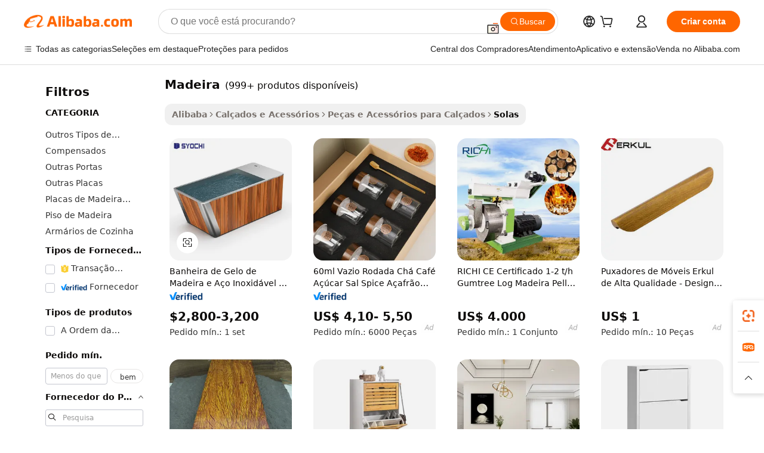

--- FILE ---
content_type: text/html;charset=UTF-8
request_url: https://portuguese.alibaba.com/g/wood.html
body_size: 180584
content:

<!-- screen_content -->

    <!-- tangram:5410 begin-->
    <!-- tangram:529998 begin-->
    
<!DOCTYPE html>
<html lang="pt" dir="ltr">
  <head>
        <script>
      window.__BB = {
        scene: window.__bb_scene || 'traffic-free-goods'
      };
      window.__BB.BB_CWV_IGNORE = {
          lcp_element: ['#icbu-buyer-pc-top-banner'],
          lcp_url: [],
        };
      window._timing = {}
      window._timing.first_start = Date.now();
      window.needLoginInspiration = Boolean(false);
      // 变量用于标记页面首次可见时间
      let firstVisibleTime = null;
      if (typeof document.hidden !== 'undefined') {
        // 页面首次加载时直接统计
        if (!document.hidden) {
          firstVisibleTime = Date.now();
          window.__BB_timex = 1
        } else {
          // 页面不可见时监听 visibilitychange 事件
          document.addEventListener('visibilitychange', () => {
            if (!document.hidden) {
              firstVisibleTime = Date.now();
              window.__BB_timex = firstVisibleTime - window.performance.timing.navigationStart
              window.__BB.firstVisibleTime = window.__BB_timex
              console.log("Page became visible after "+ window.__BB_timex + " ms");
            }
          }, { once: true });  // 确保只触发一次
        }
      } else {
        console.warn('Page Visibility API is not supported in this browser.');
      }
    </script>
        <meta name="data-spm" content="a2700">
        <meta name="aplus-xplug" content="NONE">
        <meta name="aplus-icbu-disable-umid" content="1">
        <meta name="google-translate-customization" content="9de59014edaf3b99-22e1cf3b5ca21786-g00bb439a5e9e5f8f-f">
    <meta name="yandex-verification" content="25a76ba8e4443bb3" />
    <meta name="msvalidate.01" content="E3FBF0E89B724C30844BF17C59608E8F" />
    <meta name="viewport" content="width=device-width, initial-scale=1.0, maximum-scale=5.0, user-scalable=yes">
        <link rel="preconnect" href="https://s.alicdn.com/" crossorigin>
    <link rel="dns-prefetch" href="https://s.alicdn.com">
                        <link rel="preload" href="https://s.alicdn.com/@g/alilog/??aplus_plugin_icbufront/index.js,mlog/aplus_v2.js" as="script">
        <link rel="preload" href="https://s.alicdn.com/@img/imgextra/i2/O1CN0153JdbU26g4bILVOyC_!!6000000007690-2-tps-418-58.png" as="image">
        <script>
            window.__APLUS_ABRATE__ = {
        perf_group: 'base64cached',
        scene: "traffic-free-goods",
      };
    </script>
    <meta name="aplus-mmstat-timeout" content="15000">
        <meta content="text/html; charset=utf-8" http-equiv="Content-Type">
          <title>Wood 8 - Móveis elegantes e duráveis ​​para qualquer ambiente</title>
      <meta name="keywords" content="wooden box,wood pellets,wooden toys">
      <meta name="description" content="Explore nossa coleção de produtos wood_52, com ventiladores de teto de madeira maciça, controle remoto e designs elegantes para seus espaços internos. Perfeito para salas de estar.">
            <meta name="pagetiming-rate" content="9">
      <meta name="pagetiming-resource-rate" content="4">
                    <link rel="canonical" href="https://portuguese.alibaba.com/g/wood.html">
                              <link rel="alternate" hreflang="fr" href="https://french.alibaba.com/g/wood.html">
                  <link rel="alternate" hreflang="de" href="https://german.alibaba.com/g/wood.html">
                  <link rel="alternate" hreflang="pt" href="https://portuguese.alibaba.com/g/wood.html">
                  <link rel="alternate" hreflang="it" href="https://italian.alibaba.com/g/wood.html">
                  <link rel="alternate" hreflang="es" href="https://spanish.alibaba.com/g/wood.html">
                  <link rel="alternate" hreflang="ru" href="https://russian.alibaba.com/g/wood.html">
                  <link rel="alternate" hreflang="ko" href="https://korean.alibaba.com/g/wood.html">
                  <link rel="alternate" hreflang="ar" href="https://arabic.alibaba.com/g/wood.html">
                  <link rel="alternate" hreflang="ja" href="https://japanese.alibaba.com/g/wood.html">
                  <link rel="alternate" hreflang="tr" href="https://turkish.alibaba.com/g/wood.html">
                  <link rel="alternate" hreflang="th" href="https://thai.alibaba.com/g/wood.html">
                  <link rel="alternate" hreflang="vi" href="https://vietnamese.alibaba.com/g/wood.html">
                  <link rel="alternate" hreflang="nl" href="https://dutch.alibaba.com/g/wood.html">
                  <link rel="alternate" hreflang="he" href="https://hebrew.alibaba.com/g/wood.html">
                  <link rel="alternate" hreflang="id" href="https://indonesian.alibaba.com/g/wood.html">
                  <link rel="alternate" hreflang="hi" href="https://hindi.alibaba.com/g/wood.html">
                  <link rel="alternate" hreflang="en" href="https://www.alibaba.com/showroom/wood.html">
                  <link rel="alternate" hreflang="zh" href="https://chinese.alibaba.com/g/wood.html">
                  <link rel="alternate" hreflang="x-default" href="https://www.alibaba.com/showroom/wood.html">
                                        <script>
      // Aplus 配置自动打点
      var queue = window.goldlog_queue || (window.goldlog_queue = []);
      var tags = ["button", "a", "div", "span", "i", "svg", "input", "li", "tr"];
      queue.push(
        {
          action: 'goldlog.appendMetaInfo',
          arguments: [
            'aplus-auto-exp',
            [
              {
                logkey: '/sc.ug_msite.new_product_exp',
                cssSelector: '[data-spm-exp]',
                props: ["data-spm-exp"],
              },
              {
                logkey: '/sc.ug_pc.seolist_product_exp',
                cssSelector: '.traffic-card-gallery',
                props: ["data-spm-exp"],
              }
            ]
          ]
        }
      )
      queue.push({
        action: 'goldlog.setMetaInfo',
        arguments: ['aplus-auto-clk', JSON.stringify(tags.map(tag =>({
          "logkey": "/sc.ug_msite.new_product_clk",
          tag,
          "filter": "data-spm-clk",
          "props": ["data-spm-clk"]
        })))],
      });
    </script>
  </head>
  <div id="icbu-header"><div id="the-new-header" data-version="4.4.0" data-tnh-auto-exp="tnh-expose" data-scenes="search-products" style="position: relative;background-color: #fff;border-bottom: 1px solid #ddd;box-sizing: border-box; font-family:Inter,SF Pro Text,Roboto,Helvetica Neue,Helvetica,Tahoma,Arial,PingFang SC,Microsoft YaHei;"><div style="display: flex;align-items:center;height: 72px;min-width: 1200px;max-width: 1580px;margin: 0 auto;padding: 0 40px;box-sizing: border-box;"><img style="height: 29px; width: 209px;" src="https://s.alicdn.com/@img/imgextra/i2/O1CN0153JdbU26g4bILVOyC_!!6000000007690-2-tps-418-58.png" alt="" /></div><div style="min-width: 1200px;max-width: 1580px;margin: 0 auto;overflow: hidden;font-size: 14px;display: flex;justify-content: space-between;padding: 0 40px;box-sizing: border-box;"><div style="display: flex; align-items: center; justify-content: space-between"><div style="position: relative; height: 36px; padding: 0 28px 0 20px">All categories</div><div style="position: relative; height: 36px; padding-right: 28px">Featured selections</div><div style="position: relative; height: 36px">Trade Assurance</div></div><div style="display: flex; align-items: center; justify-content: space-between"><div style="position: relative; height: 36px; padding-right: 28px">Buyer Central</div><div style="position: relative; height: 36px; padding-right: 28px">Help Center</div><div style="position: relative; height: 36px; padding-right: 28px">Get the app</div><div style="position: relative; height: 36px">Become a supplier</div></div></div></div></div></div>
  <body data-spm="7724857" style="min-height: calc(100vh + 1px)"><script 
id="beacon-aplus"   
src="//s.alicdn.com/@g/alilog/??aplus_plugin_icbufront/index.js,mlog/aplus_v2.js"
exparams="aplus=async&userid=&aplus&ali_beacon_id=&ali_apache_id=&ali_apache_track=&ali_apache_tracktmp=&eagleeye_traceid=2101d92c17690537270777747e127c&ip=18%2e225%2e149%2e233&dmtrack_c={ali%5fresin%5ftrace%3dse%5frst%3dnull%7csp%5fviewtype%3dY%7cset%3d3%7cser%3d1007%7cpageId%3dab486505b6a447f8b15cf22a612df772%7cm%5fpageid%3dnull%7cpvmi%3dbe09604040394e3f912f8bedd8479c6a%7csek%5fsepd%3dmadeira%7csek%3dwood%7cse%5fpn%3d1%7cp4pid%3d7d435006%2d5aa0%2d4286%2d8ac8%2d7121cbc7cca5%7csclkid%3dnull%7cforecast%5fpost%5fcate%3dnull%7cseo%5fnew%5fuser%5fflag%3dfalse%7ccategoryId%3d100001676%7cseo%5fsearch%5fmodel%5fupgrade%5fv2%3d2025070801%7cseo%5fmodule%5fcard%5f20240624%3d202406242%7clong%5ftext%5fgoogle%5ftranslate%5fv2%3d2407142%7cseo%5fcontent%5ftd%5fbottom%5ftext%5fupdate%5fkey%3d2025070801%7cseo%5fsearch%5fmodel%5fupgrade%5fv3%3d2025072201%7cdamo%5falt%5freplace%3d2485818%7cseo%5fsearch%5fmodel%5fmulti%5fupgrade%5fv3%3d2025081101%7cwap%5fcross%3d2007659%7cwap%5fcs%5faction%3d2005494%7cAPP%5fVisitor%5fActive%3d26705%7cseo%5fshowroom%5fgoods%5fmix%3d2005244%7cseo%5fdefault%5fcached%5flong%5ftext%5ffrom%5fnew%5fkeyword%5fstep%3d2024122502%7cshowroom%5fgeneral%5ftemplate%3d2005292%7cwap%5fcs%5ftext%3dnull%7cstructured%5fdata%3d2025052702%7cseo%5fmulti%5fstyle%5ftext%5fupdate%3d2511182%7cpc%5fnew%5fheader%3dnull%7cseo%5fmeta%5fcate%5ftemplate%5fv1%3d2025042401%7cseo%5fmeta%5ftd%5fsearch%5fkeyword%5fstep%5fv1%3d2025040999%7cshowroom%5fft%5flong%5ftext%5fbaks%3d80802%7cAPP%5fGrowing%5fBuyer%5fHigh%5fIntent%5fActive%3d25488%7cshowroom%5fpc%5fv2019%3d2104%7cAPP%5fProspecting%5fBuyer%3d26709%7ccache%5fcontrol%3dnull%7cAPP%5fChurned%5fCore%5fBuyer%3d25463%7cseo%5fdefault%5fcached%5flong%5ftext%5fstep%3d24110802%7camp%5flighthouse%5fscore%5fimage%3d19657%7cseo%5fft%5ftranslate%5fgemini%3d25012003%7cwap%5fnode%5fssr%3d2015725%7cdataphant%5fopen%3d27030%7clongtext%5fmulti%5fstyle%5fexpand%5frussian%3d2510141%7cseo%5flongtext%5fgoogle%5fdata%5fsection%3d25021702%7cindustry%5fpopular%5ffloor%3dnull%7cwap%5fad%5fgoods%5fproduct%5finterval%3dnull%7cseo%5fgoods%5fbootom%5fwholesale%5flink%3d2486162%7cseo%5fmiddle%5fwholesale%5flink%3d2486164%7cseo%5fkeyword%5faatest%3d10%7cft%5flong%5ftext%5fenpand%5fstep2%3d121602%7cseo%5fft%5flongtext%5fexpand%5fstep3%3d25012102%7cseo%5fwap%5fheadercard%3d2006288%7cAPP%5fChurned%5fInactive%5fVisitor%3d25497%7cAPP%5fGrowing%5fBuyer%5fHigh%5fIntent%5fInactive%3d25482%7cseo%5fmeta%5ftd%5fmulti%5fkey%3d2025061801%7ctop%5frecommend%5f20250120%3d202501201%7clongtext%5fmulti%5fstyle%5fexpand%5ffrench%5fcopy%3d25091802%7clongtext%5fmulti%5fstyle%5fexpand%5ffrench%5fcopy%5fcopy%3d25092502%7clong%5ftext%5fpaa%3d220901%7cseo%5ffloor%5fexp%3dnull%7cseo%5fshowroom%5falgo%5flink%3d17764%7cseo%5fmeta%5ftd%5faib%5fgeneral%5fkey%3d2025091901%7ccountry%5findustry%3d202311033%7cpc%5ffree%5fswitchtosearch%3d2020529%7cshowroom%5fft%5flong%5ftext%5fenpand%5fstep1%3d101102%7cseo%5fshowroom%5fnorel%3dnull%7cplp%5fstyle%5f25%5fpc%3d202505222%7cseo%5fggs%5flayer%3d10010%7cquery%5fmutil%5flang%5ftranslate%3d2025060300%7cAPP%5fChurned%5fBuyer%3d25468%7cstream%5frender%5fperf%5fopt%3d2309181%7cwap%5fgoods%3d2007383%7cseo%5fshowroom%5fsimilar%5f20240614%3d202406142%7cchinese%5fopen%3d6307%7cquery%5fgpt%5ftranslate%3d20240820%7cad%5fproduct%5finterval%3dnull%7camp%5fto%5fpwa%3d2007359%7cplp%5faib%5fmulti%5fai%5fmeta%3d20250401%7cwap%5fsupplier%5fcontent%3dnull%7cpc%5ffree%5frefactoring%3d20220315%7csso%5foem%5ffloor%3d30031%7cAPP%5fGrowing%5fBuyer%5fInactive%3d25474%7cseo%5fpc%5fnew%5fview%5f20240807%3d202408072%7cseo%5fbottom%5ftext%5fentity%5fkey%5fcopy%3d2025062400%7cstream%5frender%3d433763%7cseo%5fmodule%5fcard%5f20240424%3d202404241%7cseo%5ftitle%5freplace%5f20191226%3d5841%7clongtext%5fmulti%5fstyle%5fexpand%3d25090802%7cgoogleweblight%3d6516%7clighthouse%5fbase64%3dnull%7cAPP%5fProspecting%5fBuyer%5fActive%3d26715%7cad%5fgoods%5fproduct%5finterval%3dnull%7cseo%5fbottom%5fdeep%5fextend%5fkw%5fkey%3d2025071101%7clongtext%5fmulti%5fstyle%5fexpand%5fturkish%3d25102802%7cilink%5fuv%3d20240911%7cwap%5flist%5fwakeup%3d2005832%7ctpp%5fcrosslink%5fpc%3d20205311%7cseo%5ftop%5fbooth%3d18501%7cAPP%5fGrowing%5fBuyer%5fLess%5fActive%3d25472%7cseo%5fsearch%5fmodel%5fupgrade%5frank%3d2025092401%7cgoodslayer%3d7977%7cft%5flong%5ftext%5ftranslate%5fexpand%5fstep1%3d24110802%7cseo%5fheaderstyle%5ftraffic%5fkey%5fv1%3d2025072100%7ccrosslink%5fswitch%3d2008141%7cp4p%5foutline%3d20240328%7cseo%5fmeta%5ftd%5faib%5fv2%5fkey%3d2025091800%7crts%5fmulti%3d2008404%7cseo%5fad%5foptimization%5fkey%5fv2%3d2025072300%7cAPP%5fVisitor%5fLess%5fActive%3d26696%7cseo%5fsearch%5franker%5fid%3d2025112401%7cplp%5fstyle%5f25%3d202505192%7ccdn%5fvm%3d2007368%7cwap%5fad%5fproduct%5finterval%3dnull%7cseo%5fsearch%5fmodel%5fmulti%5fupgrade%5frank%3d2025092401%7cpc%5fcard%5fshare%3d2025081201%7cAPP%5fGrowing%5fBuyer%5fHigh%5fIntent%5fLess%5fActive%3d25480%7cgoods%5ftitle%5fsubstitute%3d9616%7cwap%5fscreen%5fexp%3d2025081400%7creact%5fheader%5ftest%3d202502182%7cpc%5fcs%5fcolor%3d2005788%7cshowroom%5fft%5flong%5ftext%5ftest%3d72502%7cone%5ftap%5flogin%5fABTest%3d202308153%7cseo%5fhyh%5fshow%5ftags%3dnull%7cplp%5fstructured%5fdata%3d2508182%7cguide%5fdelete%3d2008526%7cseo%5findustry%5ftemplate%3dnull%7cseo%5fmeta%5ftd%5fmulti%5fes%5fkey%3d2025073101%7cseo%5fshowroom%5fdata%5fmix%3d19888%7csso%5ftop%5franking%5ffloor%3d20031%7cseo%5ftd%5fdeep%5fupgrade%5fkey%5fv3%3d2025081101%7cwap%5fue%5fone%3d2025111401%7cshowroom%5fto%5frts%5flink%3d2008480%7ccountrysearch%5ftest%3dnull%7cshowroom%5flist%5fnew%5farrival%3d2811002%7cchannel%5famp%5fto%5fpwa%3d2008435%7cseo%5fmulti%5fstyles%5flong%5ftext%3d2503172%7cseo%5fmeta%5ftext%5fmutli%5fcate%5ftemplate%5fv1%3d2025080801%7cseo%5fdefault%5fcached%5fmutil%5flong%5ftext%5fstep%3d24110436%7cseo%5faction%5fpoint%5ftype%3d22823%7cseo%5faib%5ftd%5flaunch%5f20240828%5fcopy%3d202408282%7cseo%5fshowroom%5fwholesale%5flink%3dnull%7cseo%5fperf%5fimprove%3d2023999%7cseo%5fwap%5flist%5fbounce%5f01%3d2063%7cseo%5fwap%5flist%5fbounce%5f02%3d2128%7cAPP%5fGrowing%5fBuyer%5fActive%3d25492%7cvideolayer%3dnull%7cvideo%5fplay%3dnull%7cAPP%5fChurned%5fMember%5fInactive%3d25501%7cseo%5fgoogle%5fnew%5fstruct%3d438326%7cicbu%5falgo%5fp4p%5fseo%5fad%3d2025072300%7ctpp%5ftrace%3dseoKeyword%2dseoKeyword%5fv3%2dproduct%2dPRODUCT%5fFAIL}&pageid=12e195e92101df001769053727&hn=ensearchweb033001223000%2erg%2dus%2deast%2eus44&asid=AQAAAAAfnnFp5cs5eQAAAAAdbbxwyYGi0g==&treq=&tres=" async>
</script>
            <style>body{background-color:white;}.no-scrollbar.il-sticky.il-top-0.il-max-h-\[100vh\].il-w-\[200px\].il-flex-shrink-0.il-flex-grow-0.il-overflow-y-scroll{background-color:#FFF;padding-left:12px}</style>
                    <!-- tangram:530006 begin-->
<!--  -->
 <style>
   @keyframes il-spin {
     to {
       transform: rotate(360deg);
     }
   }
   @keyframes il-pulse {
     50% {
       opacity: 0.5;
     }
   }
   .traffic-card-gallery {display: flex;position: relative;flex-direction: column;justify-content: flex-start;border-radius: 0.5rem;background-color: #fff;padding: 0.5rem 0.5rem 1rem;overflow: hidden;font-size: 0.75rem;line-height: 1rem;}
   .traffic-card-list {display: flex;position: relative;flex-direction: row;justify-content: flex-start;border-bottom-width: 1px;background-color: #fff;padding: 1rem;height: 292px;overflow: hidden;font-size: 0.75rem;line-height: 1rem;}
   .product-price {
     b {
       font-size: 22px;
     }
   }
   .skel-loading {
       animation: il-pulse 2s cubic-bezier(0.4, 0, 0.6, 1) infinite;background-color: hsl(60, 4.8%, 95.9%);
   }
 </style>
<div id="first-cached-card">
  <div style="box-sizing:border-box;display: flex;position: absolute;left: 0;right: 0;margin: 0 auto;z-index: 1;min-width: 1200px;max-width: 1580px;padding: 0.75rem 3.25rem 0;pointer-events: none;">
    <!--页面左侧区域-->
    <div style="width: 200px;padding-top: 1rem;padding-left:12px; background-color: #fff;border-radius: 0.25rem">
      <div class="skel-loading" style="height: 1.5rem;width: 50%;border-radius: 0.25rem;"></div>
      <div style="margin-top: 1rem;margin-bottom: 1rem;">
        <div class="skel-loading" style="height: 1rem;width: calc(100% * 5 / 6);"></div>
        <div
          class="skel-loading"
          style="margin-top: 1rem;height: 1rem;width: calc(100% * 8 / 12);"
        ></div>
        <div class="skel-loading" style="margin-top: 1rem;height: 1rem;width: 75%;"></div>
        <div
          class="skel-loading"
          style="margin-top: 1rem;height: 1rem;width: calc(100% * 7 / 12);"
        ></div>
      </div>
      <div class="skel-loading" style="height: 1.5rem;width: 50%;border-radius: 0.25rem;"></div>
      <div style="margin-top: 1rem;margin-bottom: 1rem;">
        <div class="skel-loading" style="height: 1rem;width: calc(100% * 5 / 6);"></div>
        <div
          class="skel-loading"
          style="margin-top: 1rem;height: 1rem;width: calc(100% * 8 / 12);"
        ></div>
        <div class="skel-loading" style="margin-top: 1rem;height: 1rem;width: 75%;"></div>
        <div
          class="skel-loading"
          style="margin-top: 1rem;height: 1rem;width: calc(100% * 7 / 12);"
        ></div>
      </div>
      <div class="skel-loading" style="height: 1.5rem;width: 50%;border-radius: 0.25rem;"></div>
      <div style="margin-top: 1rem;margin-bottom: 1rem;">
        <div class="skel-loading" style="height: 1rem;width: calc(100% * 5 / 6);"></div>
        <div
          class="skel-loading"
          style="margin-top: 1rem;height: 1rem;width: calc(100% * 8 / 12);"
        ></div>
        <div class="skel-loading" style="margin-top: 1rem;height: 1rem;width: 75%;"></div>
        <div
          class="skel-loading"
          style="margin-top: 1rem;height: 1rem;width: calc(100% * 7 / 12);"
        ></div>
      </div>
      <div class="skel-loading" style="height: 1.5rem;width: 50%;border-radius: 0.25rem;"></div>
      <div style="margin-top: 1rem;margin-bottom: 1rem;">
        <div class="skel-loading" style="height: 1rem;width: calc(100% * 5 / 6);"></div>
        <div
          class="skel-loading"
          style="margin-top: 1rem;height: 1rem;width: calc(100% * 8 / 12);"
        ></div>
        <div class="skel-loading" style="margin-top: 1rem;height: 1rem;width: 75%;"></div>
        <div
          class="skel-loading"
          style="margin-top: 1rem;height: 1rem;width: calc(100% * 7 / 12);"
        ></div>
      </div>
      <div class="skel-loading" style="height: 1.5rem;width: 50%;border-radius: 0.25rem;"></div>
      <div style="margin-top: 1rem;margin-bottom: 1rem;">
        <div class="skel-loading" style="height: 1rem;width: calc(100% * 5 / 6);"></div>
        <div
          class="skel-loading"
          style="margin-top: 1rem;height: 1rem;width: calc(100% * 8 / 12);"
        ></div>
        <div class="skel-loading" style="margin-top: 1rem;height: 1rem;width: 75%;"></div>
        <div
          class="skel-loading"
          style="margin-top: 1rem;height: 1rem;width: calc(100% * 7 / 12);"
        ></div>
      </div>
      <div class="skel-loading" style="height: 1.5rem;width: 50%;border-radius: 0.25rem;"></div>
      <div style="margin-top: 1rem;margin-bottom: 1rem;">
        <div class="skel-loading" style="height: 1rem;width: calc(100% * 5 / 6);"></div>
        <div
          class="skel-loading"
          style="margin-top: 1rem;height: 1rem;width: calc(100% * 8 / 12);"
        ></div>
        <div class="skel-loading" style="margin-top: 1rem;height: 1rem;width: 75%;"></div>
        <div
          class="skel-loading"
          style="margin-top: 1rem;height: 1rem;width: calc(100% * 7 / 12);"
        ></div>
      </div>
    </div>
    <!--页面主体区域-->
    <div style="flex: 1 1 0%; overflow: hidden;padding: 0.5rem 0.5rem 0.5rem 1.5rem">
      <div style="height: 1.25rem;margin-bottom: 1rem;"></div>
      <!-- keywords -->
      <div style="margin-bottom: 1rem;height: 1.75rem;font-weight: 700;font-size: 1.25rem;line-height: 1.75rem;"></div>
      <!-- longtext -->
            <div style="width: calc(25% - 0.9rem);pointer-events: auto">
        <div class="traffic-card-gallery">
          <!-- ProductImage -->
          <a href="//www.alibaba.com/product-detail/Syochi-OEM-ODM-Factory-Ice-Bath_1601378930898.html?from=SEO" target="_blank" style="position: relative;margin-bottom: 0.5rem;aspect-ratio: 1;overflow: hidden;border-radius: 0.5rem;">
            <div style="display: flex; overflow: hidden">
              <div style="position: relative;margin: 0;width: 100%;min-width: 0;flex-shrink: 0;flex-grow: 0;flex-basis: 100%;padding: 0;">
                <img style="position: relative; aspect-ratio: 1; width: 100%" src="[data-uri]" loading="eager" />
                <div style="position: absolute;left: 0;bottom: 0;right: 0;top: 0;background-color: #000;opacity: 0.05;"></div>
              </div>
            </div>
          </a>
          <div style="display: flex;flex: 1 1 0%;flex-direction: column;justify-content: space-between;">
            <div>
              <a class="skel-loading" style="margin-top: 0.5rem;display:inline-block;width:100%;height:1rem;" href="//www.alibaba.com/product-detail/Syochi-OEM-ODM-Factory-Ice-Bath_1601378930898.html" target="_blank"></a>
              <a class="skel-loading" style="margin-top: 0.125rem;display:inline-block;width:100%;height:1rem;" href="//www.alibaba.com/product-detail/Syochi-OEM-ODM-Factory-Ice-Bath_1601378930898.html" target="_blank"></a>
              <div class="skel-loading" style="margin-top: 0.25rem;height:1.625rem;width:75%"></div>
              <div class="skel-loading" style="margin-top: 0.5rem;height: 1rem;width:50%"></div>
              <div class="skel-loading" style="margin-top:0.25rem;height:1rem;width:25%"></div>
            </div>
          </div>

        </div>
      </div>

    </div>
  </div>
</div>
<!-- tangram:530006 end-->
            <style>.component-left-filter-callback{display:flex;position:relative;margin-top:10px;height:1200px}.component-left-filter-callback img{width:200px}.component-left-filter-callback i{position:absolute;top:5%;left:50%}.related-search-wrapper{padding:.5rem;--tw-bg-opacity: 1;background-color:#fff;background-color:rgba(255,255,255,var(--tw-bg-opacity, 1));border-width:1px;border-color:var(--input)}.related-search-wrapper .related-search-box{margin:12px 16px}.related-search-wrapper .related-search-box .related-search-title{display:inline;float:start;color:#666;word-wrap:break-word;margin-right:12px;width:13%}.related-search-wrapper .related-search-box .related-search-content{display:flex;flex-wrap:wrap}.related-search-wrapper .related-search-box .related-search-content .related-search-link{margin-right:12px;width:23%;overflow:hidden;color:#666;text-overflow:ellipsis;white-space:nowrap}.product-title img{margin-right:.5rem;display:inline-block;height:1rem;vertical-align:sub}.product-price b{font-size:22px}.similar-icon{position:absolute;bottom:12px;z-index:2;right:12px}.rfq-card{display:inline-block;position:relative;box-sizing:border-box;margin-bottom:36px}.rfq-card .rfq-card-content{display:flex;position:relative;flex-direction:column;align-items:flex-start;background-size:cover;background-color:#fff;padding:12px;width:100%;height:100%}.rfq-card .rfq-card-content .rfq-card-icon{margin-top:50px}.rfq-card .rfq-card-content .rfq-card-icon img{width:45px}.rfq-card .rfq-card-content .rfq-card-top-title{margin-top:14px;color:#222;font-weight:400;font-size:16px}.rfq-card .rfq-card-content .rfq-card-title{margin-top:24px;color:#333;font-weight:800;font-size:20px}.rfq-card .rfq-card-content .rfq-card-input-box{margin-top:24px;width:100%}.rfq-card .rfq-card-content .rfq-card-input-box textarea{box-sizing:border-box;border:1px solid #ddd;border-radius:4px;background-color:#fff;padding:9px 12px;width:100%;height:88px;resize:none;color:#666;font-weight:400;font-size:13px;font-family:inherit}.rfq-card .rfq-card-content .rfq-card-button{margin-top:24px;border:1px solid #666;border-radius:16px;background-color:#fff;width:67%;color:#000;font-weight:700;font-size:14px;line-height:30px;text-align:center}[data-modulename^=ProductList-] div{contain-intrinsic-size:auto 500px}.traffic-card-gallery:hover{--tw-shadow: 0px 2px 6px 2px rgba(0,0,0,.12157);--tw-shadow-colored: 0px 2px 6px 2px var(--tw-shadow-color);box-shadow:0 0 #0000,0 0 #0000,0 2px 6px 2px #0000001f;box-shadow:var(--tw-ring-offset-shadow, 0 0 rgba(0,0,0,0)),var(--tw-ring-shadow, 0 0 rgba(0,0,0,0)),var(--tw-shadow);z-index:10}.traffic-card-gallery{position:relative;display:flex;flex-direction:column;justify-content:flex-start;overflow:hidden;border-radius:.75rem;--tw-bg-opacity: 1;background-color:#fff;background-color:rgba(255,255,255,var(--tw-bg-opacity, 1));padding:.5rem;font-size:.75rem;line-height:1rem}.traffic-card-list{position:relative;display:flex;height:292px;flex-direction:row;justify-content:flex-start;overflow:hidden;border-bottom-width:1px;--tw-bg-opacity: 1;background-color:#fff;background-color:rgba(255,255,255,var(--tw-bg-opacity, 1));padding:1rem;font-size:.75rem;line-height:1rem}.traffic-card-g-industry:hover{--tw-shadow: 0 0 10px rgba(0,0,0,.1);--tw-shadow-colored: 0 0 10px var(--tw-shadow-color);box-shadow:0 0 #0000,0 0 #0000,0 0 10px #0000001a;box-shadow:var(--tw-ring-offset-shadow, 0 0 rgba(0,0,0,0)),var(--tw-ring-shadow, 0 0 rgba(0,0,0,0)),var(--tw-shadow)}.traffic-card-g-industry{position:relative;border-radius:var(--radius);--tw-bg-opacity: 1;background-color:#fff;background-color:rgba(255,255,255,var(--tw-bg-opacity, 1));padding:1.25rem .75rem .75rem;font-size:.875rem;line-height:1.25rem}.module-filter-section-wrapper{max-height:none!important;overflow-x:hidden}*,:before,:after{--tw-border-spacing-x: 0;--tw-border-spacing-y: 0;--tw-translate-x: 0;--tw-translate-y: 0;--tw-rotate: 0;--tw-skew-x: 0;--tw-skew-y: 0;--tw-scale-x: 1;--tw-scale-y: 1;--tw-pan-x: ;--tw-pan-y: ;--tw-pinch-zoom: ;--tw-scroll-snap-strictness: proximity;--tw-gradient-from-position: ;--tw-gradient-via-position: ;--tw-gradient-to-position: ;--tw-ordinal: ;--tw-slashed-zero: ;--tw-numeric-figure: ;--tw-numeric-spacing: ;--tw-numeric-fraction: ;--tw-ring-inset: ;--tw-ring-offset-width: 0px;--tw-ring-offset-color: #fff;--tw-ring-color: rgba(59, 130, 246, .5);--tw-ring-offset-shadow: 0 0 rgba(0,0,0,0);--tw-ring-shadow: 0 0 rgba(0,0,0,0);--tw-shadow: 0 0 rgba(0,0,0,0);--tw-shadow-colored: 0 0 rgba(0,0,0,0);--tw-blur: ;--tw-brightness: ;--tw-contrast: ;--tw-grayscale: ;--tw-hue-rotate: ;--tw-invert: ;--tw-saturate: ;--tw-sepia: ;--tw-drop-shadow: ;--tw-backdrop-blur: ;--tw-backdrop-brightness: ;--tw-backdrop-contrast: ;--tw-backdrop-grayscale: ;--tw-backdrop-hue-rotate: ;--tw-backdrop-invert: ;--tw-backdrop-opacity: ;--tw-backdrop-saturate: ;--tw-backdrop-sepia: ;--tw-contain-size: ;--tw-contain-layout: ;--tw-contain-paint: ;--tw-contain-style: }::backdrop{--tw-border-spacing-x: 0;--tw-border-spacing-y: 0;--tw-translate-x: 0;--tw-translate-y: 0;--tw-rotate: 0;--tw-skew-x: 0;--tw-skew-y: 0;--tw-scale-x: 1;--tw-scale-y: 1;--tw-pan-x: ;--tw-pan-y: ;--tw-pinch-zoom: ;--tw-scroll-snap-strictness: proximity;--tw-gradient-from-position: ;--tw-gradient-via-position: ;--tw-gradient-to-position: ;--tw-ordinal: ;--tw-slashed-zero: ;--tw-numeric-figure: ;--tw-numeric-spacing: ;--tw-numeric-fraction: ;--tw-ring-inset: ;--tw-ring-offset-width: 0px;--tw-ring-offset-color: #fff;--tw-ring-color: rgba(59, 130, 246, .5);--tw-ring-offset-shadow: 0 0 rgba(0,0,0,0);--tw-ring-shadow: 0 0 rgba(0,0,0,0);--tw-shadow: 0 0 rgba(0,0,0,0);--tw-shadow-colored: 0 0 rgba(0,0,0,0);--tw-blur: ;--tw-brightness: ;--tw-contrast: ;--tw-grayscale: ;--tw-hue-rotate: ;--tw-invert: ;--tw-saturate: ;--tw-sepia: ;--tw-drop-shadow: ;--tw-backdrop-blur: ;--tw-backdrop-brightness: ;--tw-backdrop-contrast: ;--tw-backdrop-grayscale: ;--tw-backdrop-hue-rotate: ;--tw-backdrop-invert: ;--tw-backdrop-opacity: ;--tw-backdrop-saturate: ;--tw-backdrop-sepia: ;--tw-contain-size: ;--tw-contain-layout: ;--tw-contain-paint: ;--tw-contain-style: }*,:before,:after{box-sizing:border-box;border-width:0;border-style:solid;border-color:#e5e7eb}:before,:after{--tw-content: ""}html,:host{line-height:1.5;-webkit-text-size-adjust:100%;-moz-tab-size:4;-o-tab-size:4;tab-size:4;font-family:ui-sans-serif,system-ui,-apple-system,Segoe UI,Roboto,Ubuntu,Cantarell,Noto Sans,sans-serif,"Apple Color Emoji","Segoe UI Emoji",Segoe UI Symbol,"Noto Color Emoji";font-feature-settings:normal;font-variation-settings:normal;-webkit-tap-highlight-color:transparent}body{margin:0;line-height:inherit}hr{height:0;color:inherit;border-top-width:1px}abbr:where([title]){text-decoration:underline;-webkit-text-decoration:underline dotted;text-decoration:underline dotted}h1,h2,h3,h4,h5,h6{font-size:inherit;font-weight:inherit}a{color:inherit;text-decoration:inherit}b,strong{font-weight:bolder}code,kbd,samp,pre{font-family:ui-monospace,SFMono-Regular,Menlo,Monaco,Consolas,Liberation Mono,Courier New,monospace;font-feature-settings:normal;font-variation-settings:normal;font-size:1em}small{font-size:80%}sub,sup{font-size:75%;line-height:0;position:relative;vertical-align:baseline}sub{bottom:-.25em}sup{top:-.5em}table{text-indent:0;border-color:inherit;border-collapse:collapse}button,input,optgroup,select,textarea{font-family:inherit;font-feature-settings:inherit;font-variation-settings:inherit;font-size:100%;font-weight:inherit;line-height:inherit;letter-spacing:inherit;color:inherit;margin:0;padding:0}button,select{text-transform:none}button,input:where([type=button]),input:where([type=reset]),input:where([type=submit]){-webkit-appearance:button;background-color:transparent;background-image:none}:-moz-focusring{outline:auto}:-moz-ui-invalid{box-shadow:none}progress{vertical-align:baseline}::-webkit-inner-spin-button,::-webkit-outer-spin-button{height:auto}[type=search]{-webkit-appearance:textfield;outline-offset:-2px}::-webkit-search-decoration{-webkit-appearance:none}::-webkit-file-upload-button{-webkit-appearance:button;font:inherit}summary{display:list-item}blockquote,dl,dd,h1,h2,h3,h4,h5,h6,hr,figure,p,pre{margin:0}fieldset{margin:0;padding:0}legend{padding:0}ol,ul,menu{list-style:none;margin:0;padding:0}dialog{padding:0}textarea{resize:vertical}input::-moz-placeholder,textarea::-moz-placeholder{opacity:1;color:#9ca3af}input::placeholder,textarea::placeholder{opacity:1;color:#9ca3af}button,[role=button]{cursor:pointer}:disabled{cursor:default}img,svg,video,canvas,audio,iframe,embed,object{display:block;vertical-align:middle}img,video{max-width:100%;height:auto}[hidden]:where(:not([hidden=until-found])){display:none}:root{--background: hsl(0, 0%, 100%);--foreground: hsl(20, 14.3%, 4.1%);--card: hsl(0, 0%, 100%);--card-foreground: hsl(20, 14.3%, 4.1%);--popover: hsl(0, 0%, 100%);--popover-foreground: hsl(20, 14.3%, 4.1%);--primary: hsl(24, 100%, 50%);--primary-foreground: hsl(60, 9.1%, 97.8%);--secondary: hsl(60, 4.8%, 95.9%);--secondary-foreground: #333;--muted: hsl(60, 4.8%, 95.9%);--muted-foreground: hsl(25, 5.3%, 44.7%);--accent: hsl(60, 4.8%, 95.9%);--accent-foreground: hsl(24, 9.8%, 10%);--destructive: hsl(0, 84.2%, 60.2%);--destructive-foreground: hsl(60, 9.1%, 97.8%);--border: hsl(20, 5.9%, 90%);--input: hsl(20, 5.9%, 90%);--ring: hsl(24.6, 95%, 53.1%);--radius: 1rem}.dark{--background: hsl(20, 14.3%, 4.1%);--foreground: hsl(60, 9.1%, 97.8%);--card: hsl(20, 14.3%, 4.1%);--card-foreground: hsl(60, 9.1%, 97.8%);--popover: hsl(20, 14.3%, 4.1%);--popover-foreground: hsl(60, 9.1%, 97.8%);--primary: hsl(20.5, 90.2%, 48.2%);--primary-foreground: hsl(60, 9.1%, 97.8%);--secondary: hsl(12, 6.5%, 15.1%);--secondary-foreground: hsl(60, 9.1%, 97.8%);--muted: hsl(12, 6.5%, 15.1%);--muted-foreground: hsl(24, 5.4%, 63.9%);--accent: hsl(12, 6.5%, 15.1%);--accent-foreground: hsl(60, 9.1%, 97.8%);--destructive: hsl(0, 72.2%, 50.6%);--destructive-foreground: hsl(60, 9.1%, 97.8%);--border: hsl(12, 6.5%, 15.1%);--input: hsl(12, 6.5%, 15.1%);--ring: hsl(20.5, 90.2%, 48.2%)}*{border-color:#e7e5e4;border-color:var(--border)}body{background-color:#fff;background-color:var(--background);color:#0c0a09;color:var(--foreground)}.il-sr-only{position:absolute;width:1px;height:1px;padding:0;margin:-1px;overflow:hidden;clip:rect(0,0,0,0);white-space:nowrap;border-width:0}.il-invisible{visibility:hidden}.il-fixed{position:fixed}.il-absolute{position:absolute}.il-relative{position:relative}.il-sticky{position:sticky}.il-inset-0{inset:0}.il--bottom-12{bottom:-3rem}.il--top-12{top:-3rem}.il-bottom-0{bottom:0}.il-bottom-2{bottom:.5rem}.il-bottom-3{bottom:.75rem}.il-bottom-4{bottom:1rem}.il-end-0{right:0}.il-end-2{right:.5rem}.il-end-3{right:.75rem}.il-end-4{right:1rem}.il-left-0{left:0}.il-left-3{left:.75rem}.il-right-0{right:0}.il-right-2{right:.5rem}.il-right-3{right:.75rem}.il-start-0{left:0}.il-start-1\/2{left:50%}.il-start-2{left:.5rem}.il-start-3{left:.75rem}.il-start-\[50\%\]{left:50%}.il-top-0{top:0}.il-top-1\/2{top:50%}.il-top-16{top:4rem}.il-top-4{top:1rem}.il-top-\[50\%\]{top:50%}.il-z-10{z-index:10}.il-z-50{z-index:50}.il-z-\[9999\]{z-index:9999}.il-col-span-4{grid-column:span 4 / span 4}.il-m-0{margin:0}.il-m-3{margin:.75rem}.il-m-auto{margin:auto}.il-mx-auto{margin-left:auto;margin-right:auto}.il-my-3{margin-top:.75rem;margin-bottom:.75rem}.il-my-5{margin-top:1.25rem;margin-bottom:1.25rem}.il-my-auto{margin-top:auto;margin-bottom:auto}.\!il-mb-4{margin-bottom:1rem!important}.il--mt-4{margin-top:-1rem}.il-mb-0{margin-bottom:0}.il-mb-1{margin-bottom:.25rem}.il-mb-2{margin-bottom:.5rem}.il-mb-3{margin-bottom:.75rem}.il-mb-4{margin-bottom:1rem}.il-mb-5{margin-bottom:1.25rem}.il-mb-6{margin-bottom:1.5rem}.il-mb-8{margin-bottom:2rem}.il-mb-\[-0\.75rem\]{margin-bottom:-.75rem}.il-mb-\[0\.125rem\]{margin-bottom:.125rem}.il-me-1{margin-right:.25rem}.il-me-2{margin-right:.5rem}.il-me-3{margin-right:.75rem}.il-me-auto{margin-right:auto}.il-mr-1{margin-right:.25rem}.il-mr-2{margin-right:.5rem}.il-ms-1{margin-left:.25rem}.il-ms-4{margin-left:1rem}.il-ms-5{margin-left:1.25rem}.il-ms-8{margin-left:2rem}.il-ms-\[\.375rem\]{margin-left:.375rem}.il-ms-auto{margin-left:auto}.il-mt-0{margin-top:0}.il-mt-0\.5{margin-top:.125rem}.il-mt-1{margin-top:.25rem}.il-mt-2{margin-top:.5rem}.il-mt-3{margin-top:.75rem}.il-mt-4{margin-top:1rem}.il-mt-6{margin-top:1.5rem}.il-line-clamp-1{overflow:hidden;display:-webkit-box;-webkit-box-orient:vertical;-webkit-line-clamp:1}.il-line-clamp-2{overflow:hidden;display:-webkit-box;-webkit-box-orient:vertical;-webkit-line-clamp:2}.il-line-clamp-6{overflow:hidden;display:-webkit-box;-webkit-box-orient:vertical;-webkit-line-clamp:6}.il-inline-block{display:inline-block}.il-inline{display:inline}.il-flex{display:flex}.il-inline-flex{display:inline-flex}.il-grid{display:grid}.il-aspect-square{aspect-ratio:1 / 1}.il-size-5{width:1.25rem;height:1.25rem}.il-h-1{height:.25rem}.il-h-10{height:2.5rem}.il-h-11{height:2.75rem}.il-h-20{height:5rem}.il-h-24{height:6rem}.il-h-3\.5{height:.875rem}.il-h-4{height:1rem}.il-h-40{height:10rem}.il-h-6{height:1.5rem}.il-h-8{height:2rem}.il-h-9{height:2.25rem}.il-h-\[150px\]{height:150px}.il-h-\[152px\]{height:152px}.il-h-\[18\.25rem\]{height:18.25rem}.il-h-\[292px\]{height:292px}.il-h-\[600px\]{height:600px}.il-h-auto{height:auto}.il-h-fit{height:-moz-fit-content;height:fit-content}.il-h-full{height:100%}.il-h-screen{height:100vh}.il-max-h-\[100vh\]{max-height:100vh}.il-w-1\/2{width:50%}.il-w-10{width:2.5rem}.il-w-10\/12{width:83.333333%}.il-w-4{width:1rem}.il-w-6{width:1.5rem}.il-w-64{width:16rem}.il-w-7\/12{width:58.333333%}.il-w-72{width:18rem}.il-w-8{width:2rem}.il-w-8\/12{width:66.666667%}.il-w-9{width:2.25rem}.il-w-9\/12{width:75%}.il-w-\[200px\]{width:200px}.il-w-\[84px\]{width:84px}.il-w-fit{width:-moz-fit-content;width:fit-content}.il-w-full{width:100%}.il-w-screen{width:100vw}.il-min-w-0{min-width:0px}.il-min-w-3{min-width:.75rem}.il-min-w-\[1200px\]{min-width:1200px}.il-max-w-\[1000px\]{max-width:1000px}.il-max-w-\[1580px\]{max-width:1580px}.il-max-w-full{max-width:100%}.il-max-w-lg{max-width:32rem}.il-flex-1{flex:1 1 0%}.il-flex-shrink-0,.il-shrink-0{flex-shrink:0}.il-flex-grow-0,.il-grow-0{flex-grow:0}.il-basis-24{flex-basis:6rem}.il-basis-full{flex-basis:100%}.il-origin-\[--radix-tooltip-content-transform-origin\]{transform-origin:var(--radix-tooltip-content-transform-origin)}.il--translate-x-1\/2{--tw-translate-x: -50%;transform:translate(-50%,var(--tw-translate-y)) rotate(var(--tw-rotate)) skew(var(--tw-skew-x)) skewY(var(--tw-skew-y)) scaleX(var(--tw-scale-x)) scaleY(var(--tw-scale-y));transform:translate(var(--tw-translate-x),var(--tw-translate-y)) rotate(var(--tw-rotate)) skew(var(--tw-skew-x)) skewY(var(--tw-skew-y)) scaleX(var(--tw-scale-x)) scaleY(var(--tw-scale-y))}.il--translate-y-1\/2{--tw-translate-y: -50%;transform:translate(var(--tw-translate-x),-50%) rotate(var(--tw-rotate)) skew(var(--tw-skew-x)) skewY(var(--tw-skew-y)) scaleX(var(--tw-scale-x)) scaleY(var(--tw-scale-y));transform:translate(var(--tw-translate-x),var(--tw-translate-y)) rotate(var(--tw-rotate)) skew(var(--tw-skew-x)) skewY(var(--tw-skew-y)) scaleX(var(--tw-scale-x)) scaleY(var(--tw-scale-y))}.il-translate-x-\[-50\%\]{--tw-translate-x: -50%;transform:translate(-50%,var(--tw-translate-y)) rotate(var(--tw-rotate)) skew(var(--tw-skew-x)) skewY(var(--tw-skew-y)) scaleX(var(--tw-scale-x)) scaleY(var(--tw-scale-y));transform:translate(var(--tw-translate-x),var(--tw-translate-y)) rotate(var(--tw-rotate)) skew(var(--tw-skew-x)) skewY(var(--tw-skew-y)) scaleX(var(--tw-scale-x)) scaleY(var(--tw-scale-y))}.il-translate-y-\[-50\%\]{--tw-translate-y: -50%;transform:translate(var(--tw-translate-x),-50%) rotate(var(--tw-rotate)) skew(var(--tw-skew-x)) skewY(var(--tw-skew-y)) scaleX(var(--tw-scale-x)) scaleY(var(--tw-scale-y));transform:translate(var(--tw-translate-x),var(--tw-translate-y)) rotate(var(--tw-rotate)) skew(var(--tw-skew-x)) skewY(var(--tw-skew-y)) scaleX(var(--tw-scale-x)) scaleY(var(--tw-scale-y))}.il-rotate-90{--tw-rotate: 90deg;transform:translate(var(--tw-translate-x),var(--tw-translate-y)) rotate(90deg) skew(var(--tw-skew-x)) skewY(var(--tw-skew-y)) scaleX(var(--tw-scale-x)) scaleY(var(--tw-scale-y));transform:translate(var(--tw-translate-x),var(--tw-translate-y)) rotate(var(--tw-rotate)) skew(var(--tw-skew-x)) skewY(var(--tw-skew-y)) scaleX(var(--tw-scale-x)) scaleY(var(--tw-scale-y))}@keyframes il-pulse{50%{opacity:.5}}.il-animate-pulse{animation:il-pulse 2s cubic-bezier(.4,0,.6,1) infinite}@keyframes il-spin{to{transform:rotate(360deg)}}.il-animate-spin{animation:il-spin 1s linear infinite}.il-cursor-pointer{cursor:pointer}.il-list-disc{list-style-type:disc}.il-grid-cols-2{grid-template-columns:repeat(2,minmax(0,1fr))}.il-grid-cols-4{grid-template-columns:repeat(4,minmax(0,1fr))}.il-flex-row{flex-direction:row}.il-flex-col{flex-direction:column}.il-flex-col-reverse{flex-direction:column-reverse}.il-flex-wrap{flex-wrap:wrap}.il-flex-nowrap{flex-wrap:nowrap}.il-items-start{align-items:flex-start}.il-items-center{align-items:center}.il-items-baseline{align-items:baseline}.il-justify-start{justify-content:flex-start}.il-justify-end{justify-content:flex-end}.il-justify-center{justify-content:center}.il-justify-between{justify-content:space-between}.il-gap-1{gap:.25rem}.il-gap-1\.5{gap:.375rem}.il-gap-10{gap:2.5rem}.il-gap-2{gap:.5rem}.il-gap-3{gap:.75rem}.il-gap-4{gap:1rem}.il-gap-8{gap:2rem}.il-gap-\[\.0938rem\]{gap:.0938rem}.il-gap-\[\.375rem\]{gap:.375rem}.il-gap-\[0\.125rem\]{gap:.125rem}.\!il-gap-x-5{-moz-column-gap:1.25rem!important;column-gap:1.25rem!important}.\!il-gap-y-5{row-gap:1.25rem!important}.il-space-y-1\.5>:not([hidden])~:not([hidden]){--tw-space-y-reverse: 0;margin-top:calc(.375rem * (1 - var(--tw-space-y-reverse)));margin-top:.375rem;margin-top:calc(.375rem * calc(1 - var(--tw-space-y-reverse)));margin-bottom:0rem;margin-bottom:calc(.375rem * var(--tw-space-y-reverse))}.il-space-y-4>:not([hidden])~:not([hidden]){--tw-space-y-reverse: 0;margin-top:calc(1rem * (1 - var(--tw-space-y-reverse)));margin-top:1rem;margin-top:calc(1rem * calc(1 - var(--tw-space-y-reverse)));margin-bottom:0rem;margin-bottom:calc(1rem * var(--tw-space-y-reverse))}.il-overflow-hidden{overflow:hidden}.il-overflow-y-auto{overflow-y:auto}.il-overflow-y-scroll{overflow-y:scroll}.il-truncate{overflow:hidden;text-overflow:ellipsis;white-space:nowrap}.il-text-ellipsis{text-overflow:ellipsis}.il-whitespace-normal{white-space:normal}.il-whitespace-nowrap{white-space:nowrap}.il-break-normal{word-wrap:normal;word-break:normal}.il-break-words{word-wrap:break-word}.il-break-all{word-break:break-all}.il-rounded{border-radius:.25rem}.il-rounded-2xl{border-radius:1rem}.il-rounded-\[0\.5rem\]{border-radius:.5rem}.il-rounded-\[1\.25rem\]{border-radius:1.25rem}.il-rounded-full{border-radius:9999px}.il-rounded-lg{border-radius:1rem;border-radius:var(--radius)}.il-rounded-md{border-radius:calc(1rem - 2px);border-radius:calc(var(--radius) - 2px)}.il-rounded-sm{border-radius:calc(1rem - 4px);border-radius:calc(var(--radius) - 4px)}.il-rounded-xl{border-radius:.75rem}.il-border,.il-border-\[1px\]{border-width:1px}.il-border-b,.il-border-b-\[1px\]{border-bottom-width:1px}.il-border-solid{border-style:solid}.il-border-none{border-style:none}.il-border-\[\#222\]{--tw-border-opacity: 1;border-color:#222;border-color:rgba(34,34,34,var(--tw-border-opacity, 1))}.il-border-\[\#DDD\]{--tw-border-opacity: 1;border-color:#ddd;border-color:rgba(221,221,221,var(--tw-border-opacity, 1))}.il-border-foreground{border-color:#0c0a09;border-color:var(--foreground)}.il-border-input{border-color:#e7e5e4;border-color:var(--input)}.il-bg-\[\#F8F8F8\]{--tw-bg-opacity: 1;background-color:#f8f8f8;background-color:rgba(248,248,248,var(--tw-bg-opacity, 1))}.il-bg-\[\#d9d9d963\]{background-color:#d9d9d963}.il-bg-accent{background-color:#f5f5f4;background-color:var(--accent)}.il-bg-background{background-color:#fff;background-color:var(--background)}.il-bg-black{--tw-bg-opacity: 1;background-color:#000;background-color:rgba(0,0,0,var(--tw-bg-opacity, 1))}.il-bg-black\/80{background-color:#000c}.il-bg-destructive{background-color:#ef4444;background-color:var(--destructive)}.il-bg-gray-300{--tw-bg-opacity: 1;background-color:#d1d5db;background-color:rgba(209,213,219,var(--tw-bg-opacity, 1))}.il-bg-muted{background-color:#f5f5f4;background-color:var(--muted)}.il-bg-orange-500{--tw-bg-opacity: 1;background-color:#f97316;background-color:rgba(249,115,22,var(--tw-bg-opacity, 1))}.il-bg-popover{background-color:#fff;background-color:var(--popover)}.il-bg-primary{background-color:#f60;background-color:var(--primary)}.il-bg-secondary{background-color:#f5f5f4;background-color:var(--secondary)}.il-bg-transparent{background-color:transparent}.il-bg-white{--tw-bg-opacity: 1;background-color:#fff;background-color:rgba(255,255,255,var(--tw-bg-opacity, 1))}.il-bg-opacity-80{--tw-bg-opacity: .8}.il-bg-cover{background-size:cover}.il-bg-no-repeat{background-repeat:no-repeat}.il-fill-black{fill:#000}.il-object-cover{-o-object-fit:cover;object-fit:cover}.il-p-0{padding:0}.il-p-1{padding:.25rem}.il-p-2{padding:.5rem}.il-p-3{padding:.75rem}.il-p-4{padding:1rem}.il-p-5{padding:1.25rem}.il-p-6{padding:1.5rem}.il-px-2{padding-left:.5rem;padding-right:.5rem}.il-px-3{padding-left:.75rem;padding-right:.75rem}.il-py-0\.5{padding-top:.125rem;padding-bottom:.125rem}.il-py-1\.5{padding-top:.375rem;padding-bottom:.375rem}.il-py-10{padding-top:2.5rem;padding-bottom:2.5rem}.il-py-2{padding-top:.5rem;padding-bottom:.5rem}.il-py-3{padding-top:.75rem;padding-bottom:.75rem}.il-pb-0{padding-bottom:0}.il-pb-3{padding-bottom:.75rem}.il-pb-4{padding-bottom:1rem}.il-pb-8{padding-bottom:2rem}.il-pe-0{padding-right:0}.il-pe-2{padding-right:.5rem}.il-pe-3{padding-right:.75rem}.il-pe-4{padding-right:1rem}.il-pe-6{padding-right:1.5rem}.il-pe-8{padding-right:2rem}.il-pe-\[12px\]{padding-right:12px}.il-pe-\[3\.25rem\]{padding-right:3.25rem}.il-pl-4{padding-left:1rem}.il-ps-0{padding-left:0}.il-ps-2{padding-left:.5rem}.il-ps-3{padding-left:.75rem}.il-ps-4{padding-left:1rem}.il-ps-6{padding-left:1.5rem}.il-ps-8{padding-left:2rem}.il-ps-\[12px\]{padding-left:12px}.il-ps-\[3\.25rem\]{padding-left:3.25rem}.il-pt-10{padding-top:2.5rem}.il-pt-4{padding-top:1rem}.il-pt-5{padding-top:1.25rem}.il-pt-6{padding-top:1.5rem}.il-pt-7{padding-top:1.75rem}.il-text-center{text-align:center}.il-text-start{text-align:left}.il-text-2xl{font-size:1.5rem;line-height:2rem}.il-text-base{font-size:1rem;line-height:1.5rem}.il-text-lg{font-size:1.125rem;line-height:1.75rem}.il-text-sm{font-size:.875rem;line-height:1.25rem}.il-text-xl{font-size:1.25rem;line-height:1.75rem}.il-text-xs{font-size:.75rem;line-height:1rem}.il-font-\[600\]{font-weight:600}.il-font-bold{font-weight:700}.il-font-medium{font-weight:500}.il-font-normal{font-weight:400}.il-font-semibold{font-weight:600}.il-leading-3{line-height:.75rem}.il-leading-4{line-height:1rem}.il-leading-\[1\.43\]{line-height:1.43}.il-leading-\[18px\]{line-height:18px}.il-leading-\[26px\]{line-height:26px}.il-leading-none{line-height:1}.il-tracking-tight{letter-spacing:-.025em}.il-text-\[\#00820D\]{--tw-text-opacity: 1;color:#00820d;color:rgba(0,130,13,var(--tw-text-opacity, 1))}.il-text-\[\#222\]{--tw-text-opacity: 1;color:#222;color:rgba(34,34,34,var(--tw-text-opacity, 1))}.il-text-\[\#444\]{--tw-text-opacity: 1;color:#444;color:rgba(68,68,68,var(--tw-text-opacity, 1))}.il-text-\[\#4B1D1F\]{--tw-text-opacity: 1;color:#4b1d1f;color:rgba(75,29,31,var(--tw-text-opacity, 1))}.il-text-\[\#767676\]{--tw-text-opacity: 1;color:#767676;color:rgba(118,118,118,var(--tw-text-opacity, 1))}.il-text-\[\#D04A0A\]{--tw-text-opacity: 1;color:#d04a0a;color:rgba(208,74,10,var(--tw-text-opacity, 1))}.il-text-\[\#F7421E\]{--tw-text-opacity: 1;color:#f7421e;color:rgba(247,66,30,var(--tw-text-opacity, 1))}.il-text-\[\#FF6600\]{--tw-text-opacity: 1;color:#f60;color:rgba(255,102,0,var(--tw-text-opacity, 1))}.il-text-\[\#f7421e\]{--tw-text-opacity: 1;color:#f7421e;color:rgba(247,66,30,var(--tw-text-opacity, 1))}.il-text-destructive-foreground{color:#fafaf9;color:var(--destructive-foreground)}.il-text-foreground{color:#0c0a09;color:var(--foreground)}.il-text-muted-foreground{color:#78716c;color:var(--muted-foreground)}.il-text-popover-foreground{color:#0c0a09;color:var(--popover-foreground)}.il-text-primary{color:#f60;color:var(--primary)}.il-text-primary-foreground{color:#fafaf9;color:var(--primary-foreground)}.il-text-secondary-foreground{color:#333;color:var(--secondary-foreground)}.il-text-white{--tw-text-opacity: 1;color:#fff;color:rgba(255,255,255,var(--tw-text-opacity, 1))}.il-underline{text-decoration-line:underline}.il-line-through{text-decoration-line:line-through}.il-underline-offset-4{text-underline-offset:4px}.il-opacity-5{opacity:.05}.il-opacity-70{opacity:.7}.il-shadow-\[0_2px_6px_2px_rgba\(0\,0\,0\,0\.12\)\]{--tw-shadow: 0 2px 6px 2px rgba(0,0,0,.12);--tw-shadow-colored: 0 2px 6px 2px var(--tw-shadow-color);box-shadow:0 0 #0000,0 0 #0000,0 2px 6px 2px #0000001f;box-shadow:var(--tw-ring-offset-shadow, 0 0 rgba(0,0,0,0)),var(--tw-ring-shadow, 0 0 rgba(0,0,0,0)),var(--tw-shadow)}.il-shadow-cards{--tw-shadow: 0 0 10px rgba(0,0,0,.1);--tw-shadow-colored: 0 0 10px var(--tw-shadow-color);box-shadow:0 0 #0000,0 0 #0000,0 0 10px #0000001a;box-shadow:var(--tw-ring-offset-shadow, 0 0 rgba(0,0,0,0)),var(--tw-ring-shadow, 0 0 rgba(0,0,0,0)),var(--tw-shadow)}.il-shadow-lg{--tw-shadow: 0 10px 15px -3px rgba(0, 0, 0, .1), 0 4px 6px -4px rgba(0, 0, 0, .1);--tw-shadow-colored: 0 10px 15px -3px var(--tw-shadow-color), 0 4px 6px -4px var(--tw-shadow-color);box-shadow:0 0 #0000,0 0 #0000,0 10px 15px -3px #0000001a,0 4px 6px -4px #0000001a;box-shadow:var(--tw-ring-offset-shadow, 0 0 rgba(0,0,0,0)),var(--tw-ring-shadow, 0 0 rgba(0,0,0,0)),var(--tw-shadow)}.il-shadow-md{--tw-shadow: 0 4px 6px -1px rgba(0, 0, 0, .1), 0 2px 4px -2px rgba(0, 0, 0, .1);--tw-shadow-colored: 0 4px 6px -1px var(--tw-shadow-color), 0 2px 4px -2px var(--tw-shadow-color);box-shadow:0 0 #0000,0 0 #0000,0 4px 6px -1px #0000001a,0 2px 4px -2px #0000001a;box-shadow:var(--tw-ring-offset-shadow, 0 0 rgba(0,0,0,0)),var(--tw-ring-shadow, 0 0 rgba(0,0,0,0)),var(--tw-shadow)}.il-outline-none{outline:2px solid transparent;outline-offset:2px}.il-outline-1{outline-width:1px}.il-ring-offset-background{--tw-ring-offset-color: var(--background)}.il-transition-colors{transition-property:color,background-color,border-color,text-decoration-color,fill,stroke;transition-timing-function:cubic-bezier(.4,0,.2,1);transition-duration:.15s}.il-transition-opacity{transition-property:opacity;transition-timing-function:cubic-bezier(.4,0,.2,1);transition-duration:.15s}.il-transition-transform{transition-property:transform;transition-timing-function:cubic-bezier(.4,0,.2,1);transition-duration:.15s}.il-duration-200{transition-duration:.2s}.il-duration-300{transition-duration:.3s}.il-ease-in-out{transition-timing-function:cubic-bezier(.4,0,.2,1)}@keyframes enter{0%{opacity:1;opacity:var(--tw-enter-opacity, 1);transform:translateZ(0) scaleZ(1) rotate(0);transform:translate3d(var(--tw-enter-translate-x, 0),var(--tw-enter-translate-y, 0),0) scale3d(var(--tw-enter-scale, 1),var(--tw-enter-scale, 1),var(--tw-enter-scale, 1)) rotate(var(--tw-enter-rotate, 0))}}@keyframes exit{to{opacity:1;opacity:var(--tw-exit-opacity, 1);transform:translateZ(0) scaleZ(1) rotate(0);transform:translate3d(var(--tw-exit-translate-x, 0),var(--tw-exit-translate-y, 0),0) scale3d(var(--tw-exit-scale, 1),var(--tw-exit-scale, 1),var(--tw-exit-scale, 1)) rotate(var(--tw-exit-rotate, 0))}}.il-animate-in{animation-name:enter;animation-duration:.15s;--tw-enter-opacity: initial;--tw-enter-scale: initial;--tw-enter-rotate: initial;--tw-enter-translate-x: initial;--tw-enter-translate-y: initial}.il-fade-in-0{--tw-enter-opacity: 0}.il-zoom-in-95{--tw-enter-scale: .95}.il-duration-200{animation-duration:.2s}.il-duration-300{animation-duration:.3s}.il-ease-in-out{animation-timing-function:cubic-bezier(.4,0,.2,1)}.no-scrollbar::-webkit-scrollbar{display:none}.no-scrollbar{-ms-overflow-style:none;scrollbar-width:none}.longtext-style-inmodel h2{margin-bottom:.5rem;margin-top:1rem;font-size:1rem;line-height:1.5rem;font-weight:700}.first-of-type\:il-ms-4:first-of-type{margin-left:1rem}.hover\:il-bg-\[\#f4f4f4\]:hover{--tw-bg-opacity: 1;background-color:#f4f4f4;background-color:rgba(244,244,244,var(--tw-bg-opacity, 1))}.hover\:il-bg-accent:hover{background-color:#f5f5f4;background-color:var(--accent)}.hover\:il-text-accent-foreground:hover{color:#1c1917;color:var(--accent-foreground)}.hover\:il-text-foreground:hover{color:#0c0a09;color:var(--foreground)}.hover\:il-underline:hover{text-decoration-line:underline}.hover\:il-opacity-100:hover{opacity:1}.hover\:il-opacity-90:hover{opacity:.9}.focus\:il-outline-none:focus{outline:2px solid transparent;outline-offset:2px}.focus\:il-ring-2:focus{--tw-ring-offset-shadow: var(--tw-ring-inset) 0 0 0 var(--tw-ring-offset-width) var(--tw-ring-offset-color);--tw-ring-shadow: var(--tw-ring-inset) 0 0 0 calc(2px + var(--tw-ring-offset-width)) var(--tw-ring-color);box-shadow:var(--tw-ring-offset-shadow),var(--tw-ring-shadow),0 0 #0000;box-shadow:var(--tw-ring-offset-shadow),var(--tw-ring-shadow),var(--tw-shadow, 0 0 rgba(0,0,0,0))}.focus\:il-ring-ring:focus{--tw-ring-color: var(--ring)}.focus\:il-ring-offset-2:focus{--tw-ring-offset-width: 2px}.focus-visible\:il-outline-none:focus-visible{outline:2px solid transparent;outline-offset:2px}.focus-visible\:il-ring-2:focus-visible{--tw-ring-offset-shadow: var(--tw-ring-inset) 0 0 0 var(--tw-ring-offset-width) var(--tw-ring-offset-color);--tw-ring-shadow: var(--tw-ring-inset) 0 0 0 calc(2px + var(--tw-ring-offset-width)) var(--tw-ring-color);box-shadow:var(--tw-ring-offset-shadow),var(--tw-ring-shadow),0 0 #0000;box-shadow:var(--tw-ring-offset-shadow),var(--tw-ring-shadow),var(--tw-shadow, 0 0 rgba(0,0,0,0))}.focus-visible\:il-ring-ring:focus-visible{--tw-ring-color: var(--ring)}.focus-visible\:il-ring-offset-2:focus-visible{--tw-ring-offset-width: 2px}.active\:il-bg-primary:active{background-color:#f60;background-color:var(--primary)}.active\:il-bg-white:active{--tw-bg-opacity: 1;background-color:#fff;background-color:rgba(255,255,255,var(--tw-bg-opacity, 1))}.disabled\:il-pointer-events-none:disabled{pointer-events:none}.disabled\:il-opacity-10:disabled{opacity:.1}.il-group:hover .group-hover\:il-visible{visibility:visible}.il-group:hover .group-hover\:il-scale-110{--tw-scale-x: 1.1;--tw-scale-y: 1.1;transform:translate(var(--tw-translate-x),var(--tw-translate-y)) rotate(var(--tw-rotate)) skew(var(--tw-skew-x)) skewY(var(--tw-skew-y)) scaleX(1.1) scaleY(1.1);transform:translate(var(--tw-translate-x),var(--tw-translate-y)) rotate(var(--tw-rotate)) skew(var(--tw-skew-x)) skewY(var(--tw-skew-y)) scaleX(var(--tw-scale-x)) scaleY(var(--tw-scale-y))}.il-group:hover .group-hover\:il-underline{text-decoration-line:underline}.data-\[state\=open\]\:il-animate-in[data-state=open]{animation-name:enter;animation-duration:.15s;--tw-enter-opacity: initial;--tw-enter-scale: initial;--tw-enter-rotate: initial;--tw-enter-translate-x: initial;--tw-enter-translate-y: initial}.data-\[state\=closed\]\:il-animate-out[data-state=closed]{animation-name:exit;animation-duration:.15s;--tw-exit-opacity: initial;--tw-exit-scale: initial;--tw-exit-rotate: initial;--tw-exit-translate-x: initial;--tw-exit-translate-y: initial}.data-\[state\=closed\]\:il-fade-out-0[data-state=closed]{--tw-exit-opacity: 0}.data-\[state\=open\]\:il-fade-in-0[data-state=open]{--tw-enter-opacity: 0}.data-\[state\=closed\]\:il-zoom-out-95[data-state=closed]{--tw-exit-scale: .95}.data-\[state\=open\]\:il-zoom-in-95[data-state=open]{--tw-enter-scale: .95}.data-\[side\=bottom\]\:il-slide-in-from-top-2[data-side=bottom]{--tw-enter-translate-y: -.5rem}.data-\[side\=left\]\:il-slide-in-from-right-2[data-side=left]{--tw-enter-translate-x: .5rem}.data-\[side\=right\]\:il-slide-in-from-left-2[data-side=right]{--tw-enter-translate-x: -.5rem}.data-\[side\=top\]\:il-slide-in-from-bottom-2[data-side=top]{--tw-enter-translate-y: .5rem}@media (min-width: 640px){.sm\:il-flex-row{flex-direction:row}.sm\:il-justify-end{justify-content:flex-end}.sm\:il-gap-2\.5{gap:.625rem}.sm\:il-space-x-2>:not([hidden])~:not([hidden]){--tw-space-x-reverse: 0;margin-right:0rem;margin-right:calc(.5rem * var(--tw-space-x-reverse));margin-left:calc(.5rem * (1 - var(--tw-space-x-reverse)));margin-left:.5rem;margin-left:calc(.5rem * calc(1 - var(--tw-space-x-reverse)))}.sm\:il-rounded-lg{border-radius:1rem;border-radius:var(--radius)}.sm\:il-text-left{text-align:left}}.rtl\:il-translate-x-\[50\%\]:where([dir=rtl],[dir=rtl] *){--tw-translate-x: 50%;transform:translate(50%,var(--tw-translate-y)) rotate(var(--tw-rotate)) skew(var(--tw-skew-x)) skewY(var(--tw-skew-y)) scaleX(var(--tw-scale-x)) scaleY(var(--tw-scale-y));transform:translate(var(--tw-translate-x),var(--tw-translate-y)) rotate(var(--tw-rotate)) skew(var(--tw-skew-x)) skewY(var(--tw-skew-y)) scaleX(var(--tw-scale-x)) scaleY(var(--tw-scale-y))}.rtl\:il-scale-\[-1\]:where([dir=rtl],[dir=rtl] *){--tw-scale-x: -1;--tw-scale-y: -1;transform:translate(var(--tw-translate-x),var(--tw-translate-y)) rotate(var(--tw-rotate)) skew(var(--tw-skew-x)) skewY(var(--tw-skew-y)) scaleX(-1) scaleY(-1);transform:translate(var(--tw-translate-x),var(--tw-translate-y)) rotate(var(--tw-rotate)) skew(var(--tw-skew-x)) skewY(var(--tw-skew-y)) scaleX(var(--tw-scale-x)) scaleY(var(--tw-scale-y))}.rtl\:il-scale-x-\[-1\]:where([dir=rtl],[dir=rtl] *){--tw-scale-x: -1;transform:translate(var(--tw-translate-x),var(--tw-translate-y)) rotate(var(--tw-rotate)) skew(var(--tw-skew-x)) skewY(var(--tw-skew-y)) scaleX(-1) scaleY(var(--tw-scale-y));transform:translate(var(--tw-translate-x),var(--tw-translate-y)) rotate(var(--tw-rotate)) skew(var(--tw-skew-x)) skewY(var(--tw-skew-y)) scaleX(var(--tw-scale-x)) scaleY(var(--tw-scale-y))}.rtl\:il-flex-row-reverse:where([dir=rtl],[dir=rtl] *){flex-direction:row-reverse}.\[\&\>svg\]\:il-size-3\.5>svg{width:.875rem;height:.875rem}
</style>
            <style>.switch-to-popover-trigger{position:relative}.switch-to-popover-trigger .switch-to-popover-content{position:absolute;left:50%;z-index:9999;cursor:default}html[dir=rtl] .switch-to-popover-trigger .switch-to-popover-content{left:auto;right:50%}.switch-to-popover-trigger .switch-to-popover-content .down-arrow{width:0;height:0;border-left:11px solid transparent;border-right:11px solid transparent;border-bottom:12px solid #222;transform:translate(-50%);filter:drop-shadow(0 -2px 2px rgba(0,0,0,.05));z-index:1}html[dir=rtl] .switch-to-popover-trigger .switch-to-popover-content .down-arrow{transform:translate(50%)}.switch-to-popover-trigger .switch-to-popover-content .content-container{background-color:#222;border-radius:12px;padding:16px;color:#fff;transform:translate(-50%);width:320px;height:-moz-fit-content;height:fit-content;display:flex;justify-content:space-between;align-items:start}html[dir=rtl] .switch-to-popover-trigger .switch-to-popover-content .content-container{transform:translate(50%)}.switch-to-popover-trigger .switch-to-popover-content .content-container .content .title{font-size:14px;line-height:18px;font-weight:400}.switch-to-popover-trigger .switch-to-popover-content .content-container .actions{display:flex;justify-content:start;align-items:center;gap:12px;margin-top:12px}.switch-to-popover-trigger .switch-to-popover-content .content-container .actions .switch-button{background-color:#fff;color:#222;border-radius:999px;padding:4px 8px;font-weight:600;font-size:12px;line-height:16px;cursor:pointer}.switch-to-popover-trigger .switch-to-popover-content .content-container .actions .choose-another-button{color:#fff;padding:4px 8px;font-weight:600;font-size:12px;line-height:16px;cursor:pointer}.switch-to-popover-trigger .switch-to-popover-content .content-container .close-button{cursor:pointer}.tnh-message-content .tnh-messages-nodata .tnh-messages-nodata-info .img{width:100%;height:101px;margin-top:40px;margin-bottom:20px;background:url(https://s.alicdn.com/@img/imgextra/i4/O1CN01lnw1WK1bGeXDIoBnB_!!6000000003438-2-tps-399-303.png) no-repeat center center;background-size:133px 101px}#popup-root .functional-content .thirdpart-login .icon-facebook{background-image:url(https://s.alicdn.com/@img/imgextra/i1/O1CN01hUG9f21b67dGOuB2W_!!6000000003415-55-tps-40-40.svg)}#popup-root .functional-content .thirdpart-login .icon-google{background-image:url(https://s.alicdn.com/@img/imgextra/i1/O1CN01Qd3ZsM1C2aAxLHO2h_!!6000000000023-2-tps-120-120.png)}#popup-root .functional-content .thirdpart-login .icon-linkedin{background-image:url(https://s.alicdn.com/@img/imgextra/i1/O1CN01qVG1rv1lNCYkhep7t_!!6000000004806-55-tps-40-40.svg)}.tnh-logo{z-index:9999;display:flex;flex-shrink:0;width:185px;height:22px;background:url(https://s.alicdn.com/@img/imgextra/i2/O1CN0153JdbU26g4bILVOyC_!!6000000007690-2-tps-418-58.png) no-repeat 0 0;background-size:auto 22px;cursor:pointer}html[dir=rtl] .tnh-logo{background:url(https://s.alicdn.com/@img/imgextra/i2/O1CN0153JdbU26g4bILVOyC_!!6000000007690-2-tps-418-58.png) no-repeat 100% 0}.tnh-new-logo{width:185px;background:url(https://s.alicdn.com/@img/imgextra/i1/O1CN01e5zQ2S1cAWz26ivMo_!!6000000003560-2-tps-920-110.png) no-repeat 0 0;background-size:auto 22px;height:22px}html[dir=rtl] .tnh-new-logo{background:url(https://s.alicdn.com/@img/imgextra/i1/O1CN01e5zQ2S1cAWz26ivMo_!!6000000003560-2-tps-920-110.png) no-repeat 100% 0}.source-in-europe{display:flex;gap:32px;padding:0 10px}.source-in-europe .divider{flex-shrink:0;width:1px;background-color:#ddd}.source-in-europe .sie_info{flex-shrink:0;width:520px}.source-in-europe .sie_info .sie_info-logo{display:inline-block!important;height:28px}.source-in-europe .sie_info .sie_info-title{margin-top:24px;font-weight:700;font-size:20px;line-height:26px}.source-in-europe .sie_info .sie_info-description{margin-top:8px;font-size:14px;line-height:18px}.source-in-europe .sie_info .sie_info-sell-list{margin-top:24px;display:flex;flex-wrap:wrap;justify-content:space-between;gap:16px}.source-in-europe .sie_info .sie_info-sell-list-item{width:calc(50% - 8px);display:flex;align-items:center;padding:20px 16px;gap:12px;border-radius:12px;font-size:14px;line-height:18px;font-weight:600}.source-in-europe .sie_info .sie_info-sell-list-item img{width:28px;height:28px}.source-in-europe .sie_info .sie_info-btn{display:inline-block;min-width:240px;margin-top:24px;margin-bottom:30px;padding:13px 24px;background-color:#f60;opacity:.9;color:#fff!important;border-radius:99px;font-size:16px;font-weight:600;line-height:22px;-webkit-text-decoration:none;text-decoration:none;text-align:center;cursor:pointer;border:none}.source-in-europe .sie_info .sie_info-btn:hover{opacity:1}.source-in-europe .sie_cards{display:flex;flex-grow:1}.source-in-europe .sie_cards .sie_cards-product-list{display:flex;flex-grow:1;flex-wrap:wrap;justify-content:space-between;gap:32px 16px;max-height:376px;overflow:hidden}.source-in-europe .sie_cards .sie_cards-product-list.lt-14{justify-content:flex-start}.source-in-europe .sie_cards .sie_cards-product{width:110px;height:172px;display:flex;flex-direction:column;align-items:center;color:#222;box-sizing:border-box}.source-in-europe .sie_cards .sie_cards-product .img{display:flex;justify-content:center;align-items:center;position:relative;width:88px;height:88px;overflow:hidden;border-radius:88px}.source-in-europe .sie_cards .sie_cards-product .img img{width:88px;height:88px;-o-object-fit:cover;object-fit:cover}.source-in-europe .sie_cards .sie_cards-product .img:after{content:"";background-color:#0000001a;position:absolute;left:0;top:0;width:100%;height:100%}html[dir=rtl] .source-in-europe .sie_cards .sie_cards-product .img:after{left:auto;right:0}.source-in-europe .sie_cards .sie_cards-product .text{font-size:12px;line-height:16px;display:-webkit-box;overflow:hidden;text-overflow:ellipsis;-webkit-box-orient:vertical;-webkit-line-clamp:1}.source-in-europe .sie_cards .sie_cards-product .sie_cards-product-title{margin-top:12px;color:#222}.source-in-europe .sie_cards .sie_cards-product .sie_cards-product-sell,.source-in-europe .sie_cards .sie_cards-product .sie_cards-product-country-list{margin-top:4px;color:#767676}.source-in-europe .sie_cards .sie_cards-product .sie_cards-product-country-list{display:flex;gap:8px}.source-in-europe .sie_cards .sie_cards-product .sie_cards-product-country-list.one-country{gap:4px}.source-in-europe .sie_cards .sie_cards-product .sie_cards-product-country-list img{width:18px;height:13px}.source-in-europe.source-in-europe-europages .sie_info-btn{background-color:#7faf0d}.source-in-europe.source-in-europe-europages .sie_info-sell-list-item{background-color:#f2f7e7}.source-in-europe.source-in-europe-europages .sie_card{background:#7faf0d0d}.source-in-europe.source-in-europe-wlw .sie_info-btn{background-color:#0060df}.source-in-europe.source-in-europe-wlw .sie_info-sell-list-item{background-color:#f1f5fc}.source-in-europe.source-in-europe-wlw .sie_card{background:#0060df0d}.whatsapp-widget-content{display:flex;justify-content:space-between;gap:32px;align-items:center;width:100%;height:100%}.whatsapp-widget-content-left{display:flex;flex-direction:column;align-items:flex-start;gap:20px;flex:1 0 0;max-width:720px}.whatsapp-widget-content-left-image{width:138px;height:32px}.whatsapp-widget-content-left-content-title{color:#222;font-family:Inter;font-size:32px;font-style:normal;font-weight:700;line-height:42px;letter-spacing:0;margin-bottom:8px}.whatsapp-widget-content-left-content-info{color:#666;font-family:Inter;font-size:20px;font-style:normal;font-weight:400;line-height:26px;letter-spacing:0}.whatsapp-widget-content-left-button{display:flex;height:48px;padding:0 20px;justify-content:center;align-items:center;border-radius:24px;background:#d64000;overflow:hidden;color:#fff;text-align:center;text-overflow:ellipsis;font-family:Inter;font-size:16px;font-style:normal;font-weight:600;line-height:22px;line-height:var(--PC-Heading-S-line-height, 22px);letter-spacing:0;letter-spacing:var(--PC-Heading-S-tracking, 0)}.whatsapp-widget-content-right{display:flex;height:270px;flex-direction:row;align-items:center}.whatsapp-widget-content-right-QRCode{border-top-left-radius:20px;border-bottom-left-radius:20px;display:flex;height:270px;min-width:284px;padding:0 24px;flex-direction:column;justify-content:center;align-items:center;background:#ece8dd;gap:24px}html[dir=rtl] .whatsapp-widget-content-right-QRCode{border-radius:0 20px 20px 0}.whatsapp-widget-content-right-QRCode-container{width:144px;height:144px;padding:12px;border-radius:20px;background:#fff}.whatsapp-widget-content-right-QRCode-text{color:#767676;text-align:center;font-family:SF Pro Text;font-size:16px;font-style:normal;font-weight:400;line-height:19px;letter-spacing:0}.whatsapp-widget-content-right-image{border-top-right-radius:20px;border-bottom-right-radius:20px;width:270px;height:270px;aspect-ratio:1/1}html[dir=rtl] .whatsapp-widget-content-right-image{border-radius:20px 0 0 20px}.tnh-sub-tab{margin-left:28px;display:flex;flex-direction:row;gap:24px}html[dir=rtl] .tnh-sub-tab{margin-left:0;margin-right:28px}.tnh-sub-tab-item{display:flex;height:40px;max-width:160px;justify-content:center;align-items:center;color:#222;text-align:center;font-family:Inter;font-size:16px;font-style:normal;font-weight:500;line-height:normal;letter-spacing:-.48px}.tnh-sub-tab-item-active{font-weight:700;border-bottom:2px solid #222}.tnh-sub-title{padding-left:12px;margin-left:13px;position:relative;color:#222;-webkit-text-decoration:none;text-decoration:none;white-space:nowrap;font-weight:600;font-size:20px;line-height:22px}html[dir=rtl] .tnh-sub-title{padding-left:0;padding-right:12px;margin-left:0;margin-right:13px}.tnh-sub-title:active{-webkit-text-decoration:none;text-decoration:none}.tnh-sub-title:before{content:"";height:24px;width:1px;position:absolute;display:inline-block;background-color:#222;left:0;top:50%;transform:translateY(-50%)}html[dir=rtl] .tnh-sub-title:before{left:auto;right:0}.popup-content{margin:auto;background:#fff;width:50%;padding:5px;border:1px solid #d7d7d7}[role=tooltip].popup-content{width:200px;box-shadow:0 0 3px #00000029;border-radius:5px}.popup-overlay{background:#00000080}[data-popup=tooltip].popup-overlay{background:transparent}.popup-arrow{filter:drop-shadow(0 -3px 3px rgba(0,0,0,.16));color:#fff;stroke-width:2px;stroke:#d7d7d7;stroke-dasharray:30px;stroke-dashoffset:-54px;inset:0}.tnh-badge{position:relative}.tnh-badge i{position:absolute;top:-8px;left:50%;height:16px;padding:0 6px;border-radius:8px;background-color:#e52828;color:#fff;font-style:normal;font-size:12px;line-height:16px}html[dir=rtl] .tnh-badge i{left:auto;right:50%}.tnh-badge-nf i{position:relative;top:auto;left:auto;height:16px;padding:0 8px;border-radius:8px;background-color:#e52828;color:#fff;font-style:normal;font-size:12px;line-height:16px}html[dir=rtl] .tnh-badge-nf i{left:auto;right:auto}.tnh-button{display:block;flex-shrink:0;height:36px;padding:0 24px;outline:none;border-radius:9999px;background-color:#f60;color:#fff!important;text-align:center;font-weight:600;font-size:14px;line-height:36px;cursor:pointer}.tnh-button:active{-webkit-text-decoration:none;text-decoration:none;transform:scale(.9)}.tnh-button:hover{background-color:#d04a0a}@keyframes circle-360-ltr{0%{transform:rotate(0)}to{transform:rotate(360deg)}}@keyframes circle-360-rtl{0%{transform:rotate(0)}to{transform:rotate(-360deg)}}.circle-360{animation:circle-360-ltr infinite 1s linear;-webkit-animation:circle-360-ltr infinite 1s linear}html[dir=rtl] .circle-360{animation:circle-360-rtl infinite 1s linear;-webkit-animation:circle-360-rtl infinite 1s linear}.tnh-loading{display:flex;align-items:center;justify-content:center;width:100%}.tnh-loading .tnh-icon{color:#ddd;font-size:40px}#the-new-header.tnh-fixed{position:fixed;top:0;left:0;border-bottom:1px solid #ddd;background-color:#fff!important}html[dir=rtl] #the-new-header.tnh-fixed{left:auto;right:0}.tnh-overlay{position:fixed;top:0;left:0;width:100%;height:100vh}html[dir=rtl] .tnh-overlay{left:auto;right:0}.tnh-icon{display:inline-block;width:1em;height:1em;margin-right:6px;overflow:hidden;vertical-align:-.15em;fill:currentColor}html[dir=rtl] .tnh-icon{margin-right:0;margin-left:6px}.tnh-hide{display:none}.tnh-more{color:#222!important;-webkit-text-decoration:underline!important;text-decoration:underline!important}#the-new-header.tnh-dark{background-color:transparent;color:#fff}#the-new-header.tnh-dark a:link,#the-new-header.tnh-dark a:visited,#the-new-header.tnh-dark a:hover,#the-new-header.tnh-dark a:active,#the-new-header.tnh-dark .tnh-sign-in{color:#fff}#the-new-header.tnh-dark .functional-content a{color:#222}#the-new-header.tnh-dark .tnh-logo{background:url(https://s.alicdn.com/@logo/logo_en_dark_horizontal_default_full.png) no-repeat 0 0;background-size:auto 22px}#the-new-header.tnh-dark .tnh-new-logo{background:url(https://s.alicdn.com/@logo/logo_en_dark_horizontal_default_full.png) no-repeat 0 0;background-size:auto 22px}#the-new-header.tnh-dark .tnh-sub-title{color:#fff}#the-new-header.tnh-dark .tnh-sub-title:before{content:"";height:24px;width:1px;position:absolute;display:inline-block;background-color:#fff;left:0;top:50%;transform:translateY(-50%)}html[dir=rtl] #the-new-header.tnh-dark .tnh-sub-title:before{left:auto;right:0}#the-new-header.tnh-white,#the-new-header.tnh-white-overlay{background-color:#fff;color:#222}#the-new-header.tnh-white a:link,#the-new-header.tnh-white-overlay a:link,#the-new-header.tnh-white a:visited,#the-new-header.tnh-white-overlay a:visited,#the-new-header.tnh-white a:hover,#the-new-header.tnh-white-overlay a:hover,#the-new-header.tnh-white a:active,#the-new-header.tnh-white-overlay a:active,#the-new-header.tnh-white .tnh-sign-in,#the-new-header.tnh-white-overlay .tnh-sign-in{color:#222}#the-new-header.tnh-white .tnh-logo,#the-new-header.tnh-white-overlay .tnh-logo{background:url(https://s.alicdn.com/@logo/logo_en_light_horizontal_default_full.png) no-repeat 0 0;background-size:209px 29px}#the-new-header.tnh-white .tnh-new-logo,#the-new-header.tnh-white-overlay .tnh-new-logo{background:url(https://s.alicdn.com/@logo/logo_en_light_horizontal_default_full.png) no-repeat 0 0;background-size:auto 22px}#the-new-header.tnh-white .tnh-sub-title,#the-new-header.tnh-white-overlay .tnh-sub-title{color:#222}#the-new-header.tnh-white{border-bottom:1px solid #ddd;background-color:#fff!important}#the-new-header.tnh-no-border{border:none}#the-new-header.tnh-transparent{background-color:transparent!important;border-bottom:none!important}@keyframes color-change-to-fff{0%{background:transparent}to{background:#fff}}#the-new-header.tnh-white-overlay{animation:color-change-to-fff .1s cubic-bezier(.65,0,.35,1);-webkit-animation:color-change-to-fff .1s cubic-bezier(.65,0,.35,1)}.ta-content .ta-card{display:flex;align-items:center;justify-content:flex-start;width:49%;height:120px;margin-bottom:20px;padding:20px;border-radius:16px;background-color:#f7f7f7}.ta-content .ta-card .img{width:70px;height:70px;background-size:70px 70px}.ta-content .ta-card .text{display:flex;align-items:center;justify-content:space-between;width:calc(100% - 76px);margin-left:16px;font-size:20px;line-height:26px}html[dir=rtl] .ta-content .ta-card .text{margin-left:0;margin-right:16px}.ta-content .ta-card .text h3{max-width:200px;margin-right:8px;text-align:left;font-weight:600;font-size:14px}html[dir=rtl] .ta-content .ta-card .text h3{margin-right:0;margin-left:8px;text-align:right}.ta-content .ta-card .text .tnh-icon{flex-shrink:0;font-size:24px}.ta-content .ta-card .text .tnh-icon.rtl{transform:scaleX(-1)}.ta-content{display:flex;justify-content:space-between}.ta-content .info{width:50%;margin:40px 40px 40px 134px}html[dir=rtl] .ta-content .info{margin:40px 134px 40px 40px}.ta-content .info h3{display:block;margin:20px 0 28px;font-weight:600;font-size:32px;line-height:40px}.ta-content .info .img{width:212px;height:32px}.ta-content .info .tnh-button{display:block;width:180px;color:#fff}.ta-content .cards{display:flex;flex-shrink:0;flex-wrap:wrap;justify-content:space-between;width:716px}.help-center-content{display:flex;justify-content:center;gap:40px}.help-center-content .hc-item{display:flex;flex-direction:column;align-items:center;justify-content:center;width:280px;height:144px;border:1px solid #ddd;font-size:14px}.help-center-content .hc-item .tnh-icon{margin-bottom:14px;font-size:40px;line-height:40px}.help-center-content .help-center-links{min-width:250px;margin-left:40px;padding-left:40px;border-left:1px solid #ddd}html[dir=rtl] .help-center-content .help-center-links{margin-left:0;margin-right:40px;padding-left:0;padding-right:40px;border-left:none;border-right:1px solid #ddd}.help-center-content .help-center-links a{display:block;padding:12px 14px;outline:none;color:#222;-webkit-text-decoration:none;text-decoration:none;font-size:14px}.help-center-content .help-center-links a:hover{-webkit-text-decoration:underline!important;text-decoration:underline!important}.get-the-app-content-tnh{display:flex;justify-content:center;flex:0 0 auto}.get-the-app-content-tnh .info-tnh .title-tnh{font-weight:700;font-size:20px;margin-bottom:20px}.get-the-app-content-tnh .info-tnh .content-wrapper{display:flex;justify-content:center}.get-the-app-content-tnh .info-tnh .content-tnh{margin-right:40px;width:300px;font-size:16px}html[dir=rtl] .get-the-app-content-tnh .info-tnh .content-tnh{margin-right:0;margin-left:40px}.get-the-app-content-tnh .info-tnh a{-webkit-text-decoration:underline!important;text-decoration:underline!important}.get-the-app-content-tnh .download{display:flex}.get-the-app-content-tnh .download .store{display:flex;flex-direction:column;margin-right:40px}html[dir=rtl] .get-the-app-content-tnh .download .store{margin-right:0;margin-left:40px}.get-the-app-content-tnh .download .store a{margin-bottom:20px}.get-the-app-content-tnh .download .store a img{height:44px}.get-the-app-content-tnh .download .qr img{height:120px}.get-the-app-content-tnh-wrapper{display:flex;justify-content:center;align-items:start;height:100%}.get-the-app-content-tnh-divider{width:1px;height:100%;background-color:#ddd;margin:0 67px;flex:0 0 auto}.tnh-alibaba-lens-install-btn{background-color:#f60;height:48px;border-radius:65px;padding:0 24px;margin-left:71px;color:#fff;flex:0 0 auto;display:flex;align-items:center;border:none;cursor:pointer;font-size:16px;font-weight:600;line-height:22px}html[dir=rtl] .tnh-alibaba-lens-install-btn{margin-left:0;margin-right:71px}.tnh-alibaba-lens-install-btn img{width:24px;height:24px}.tnh-alibaba-lens-install-btn span{margin-left:8px}html[dir=rtl] .tnh-alibaba-lens-install-btn span{margin-left:0;margin-right:8px}.tnh-alibaba-lens-info{display:flex;margin-bottom:20px;font-size:16px}.tnh-alibaba-lens-info div{width:400px}.tnh-alibaba-lens-title{color:#222;font-family:Inter;font-size:20px;font-weight:700;line-height:26px;margin-bottom:20px}.tnh-alibaba-lens-extra{-webkit-text-decoration:underline!important;text-decoration:underline!important;font-size:16px;font-style:normal;font-weight:400;line-height:22px}.featured-content{display:flex;justify-content:center;gap:40px}.featured-content .card-links{min-width:250px;margin-left:40px;padding-left:40px;border-left:1px solid #ddd}html[dir=rtl] .featured-content .card-links{margin-left:0;margin-right:40px;padding-left:0;padding-right:40px;border-left:none;border-right:1px solid #ddd}.featured-content .card-links a{display:block;padding:14px;outline:none;-webkit-text-decoration:none;text-decoration:none;font-size:14px}.featured-content .card-links a:hover{-webkit-text-decoration:underline!important;text-decoration:underline!important}.featured-content .featured-item{display:flex;flex-direction:column;align-items:center;justify-content:center;width:280px;height:144px;border:1px solid #ddd;color:#222;font-size:14px}.featured-content .featured-item .tnh-icon{margin-bottom:14px;font-size:40px;line-height:40px}.buyer-central-content{display:flex;justify-content:space-between;gap:30px;margin:auto 20px;font-size:14px}.buyer-central-content .bcc-item{width:20%}.buyer-central-content .bcc-item .bcc-item-title,.buyer-central-content .bcc-item .bcc-item-child{margin-bottom:18px}.buyer-central-content .bcc-item .bcc-item-title{font-weight:600}.buyer-central-content .bcc-item .bcc-item-child a:hover{-webkit-text-decoration:underline!important;text-decoration:underline!important}.become-supplier-content{display:flex;justify-content:center;gap:40px}.become-supplier-content a{display:flex;flex-direction:column;align-items:center;justify-content:center;width:280px;height:144px;padding:0 20px;border:1px solid #ddd;font-size:14px}.become-supplier-content a .tnh-icon{margin-bottom:14px;font-size:40px;line-height:40px}.become-supplier-content a .become-supplier-content-desc{height:44px;text-align:center}@keyframes sub-header-title-hover{0%{transform:scaleX(.4);-webkit-transform:scaleX(.4)}to{transform:scaleX(1);-webkit-transform:scaleX(1)}}.sub-header{min-width:1200px;max-width:1580px;height:36px;margin:0 auto;overflow:hidden;font-size:14px}.sub-header .sub-header-top{position:absolute;bottom:0;z-index:2;width:100%;min-width:1200px;max-width:1600px;height:36px;margin:0 auto;background-color:transparent}.sub-header .sub-header-default{display:flex;justify-content:space-between;width:100%;height:40px;padding:0 40px}.sub-header .sub-header-default .sub-header-main,.sub-header .sub-header-default .sub-header-sub{display:flex;align-items:center;justify-content:space-between;gap:28px}.sub-header .sub-header-default .sub-header-main .sh-current-item .animated-tab-content,.sub-header .sub-header-default .sub-header-sub .sh-current-item .animated-tab-content{top:108px;opacity:1;visibility:visible}.sub-header .sub-header-default .sub-header-main .sh-current-item .animated-tab-content img,.sub-header .sub-header-default .sub-header-sub .sh-current-item .animated-tab-content img{display:inline}.sub-header .sub-header-default .sub-header-main .sh-current-item .animated-tab-content .item-img,.sub-header .sub-header-default .sub-header-sub .sh-current-item .animated-tab-content .item-img{display:block}.sub-header .sub-header-default .sub-header-main .sh-current-item .tab-title:after,.sub-header .sub-header-default .sub-header-sub .sh-current-item .tab-title:after{position:absolute;bottom:1px;display:block;width:100%;height:2px;border-bottom:2px solid #222!important;content:" ";animation:sub-header-title-hover .3s cubic-bezier(.6,0,.4,1) both;-webkit-animation:sub-header-title-hover .3s cubic-bezier(.6,0,.4,1) both}.sub-header .sub-header-default .sub-header-main .sh-current-item .tab-title-click:hover,.sub-header .sub-header-default .sub-header-sub .sh-current-item .tab-title-click:hover{-webkit-text-decoration:underline;text-decoration:underline}.sub-header .sub-header-default .sub-header-main .sh-current-item .tab-title-click:after,.sub-header .sub-header-default .sub-header-sub .sh-current-item .tab-title-click:after{display:none}.sub-header .sub-header-default .sub-header-main>div,.sub-header .sub-header-default .sub-header-sub>div{display:flex;align-items:center;margin-top:-2px;cursor:pointer}.sub-header .sub-header-default .sub-header-main>div:last-child,.sub-header .sub-header-default .sub-header-sub>div:last-child{padding-right:0}html[dir=rtl] .sub-header .sub-header-default .sub-header-main>div:last-child,html[dir=rtl] .sub-header .sub-header-default .sub-header-sub>div:last-child{padding-right:0;padding-left:0}.sub-header .sub-header-default .sub-header-main>div:last-child.sh-current-item:after,.sub-header .sub-header-default .sub-header-sub>div:last-child.sh-current-item:after{width:100%}.sub-header .sub-header-default .sub-header-main>div .tab-title,.sub-header .sub-header-default .sub-header-sub>div .tab-title{position:relative;height:36px}.sub-header .sub-header-default .sub-header-main>div .animated-tab-content,.sub-header .sub-header-default .sub-header-sub>div .animated-tab-content{position:absolute;top:108px;left:0;width:100%;overflow:hidden;border-top:1px solid #ddd;background-color:#fff;opacity:0;visibility:hidden}html[dir=rtl] .sub-header .sub-header-default .sub-header-main>div .animated-tab-content,html[dir=rtl] .sub-header .sub-header-default .sub-header-sub>div .animated-tab-content{left:auto;right:0}.sub-header .sub-header-default .sub-header-main>div .animated-tab-content img,.sub-header .sub-header-default .sub-header-sub>div .animated-tab-content img{display:none}.sub-header .sub-header-default .sub-header-main>div .animated-tab-content .item-img,.sub-header .sub-header-default .sub-header-sub>div .animated-tab-content .item-img{display:none}.sub-header .sub-header-default .sub-header-main>div .tab-content,.sub-header .sub-header-default .sub-header-sub>div .tab-content{display:flex;justify-content:flex-start;width:100%;min-width:1200px;max-height:calc(100vh - 220px)}.sub-header .sub-header-default .sub-header-main>div .tab-content .animated-tab-content-children,.sub-header .sub-header-default .sub-header-sub>div .tab-content .animated-tab-content-children{width:100%;min-width:1200px;max-width:1600px;margin:40px auto;padding:0 40px;opacity:0}.sub-header .sub-header-default .sub-header-main>div .tab-content .animated-tab-content-children-no-animation,.sub-header .sub-header-default .sub-header-sub>div .tab-content .animated-tab-content-children-no-animation{opacity:1}.sub-header .sub-header-props{height:36px}.sub-header .sub-header-props-hide{position:relative;height:0;padding:0 40px}.sub-header .rounded{border-radius:8px}.tnh-logo{z-index:9999;display:flex;flex-shrink:0;width:185px;height:22px;background:url(https://s.alicdn.com/@img/imgextra/i2/O1CN0153JdbU26g4bILVOyC_!!6000000007690-2-tps-418-58.png) no-repeat 0 0;background-size:auto 22px;cursor:pointer}html[dir=rtl] .tnh-logo{background:url(https://s.alicdn.com/@img/imgextra/i2/O1CN0153JdbU26g4bILVOyC_!!6000000007690-2-tps-418-58.png) no-repeat 100% 0}.tnh-new-logo{width:185px;background:url(https://s.alicdn.com/@img/imgextra/i1/O1CN01e5zQ2S1cAWz26ivMo_!!6000000003560-2-tps-920-110.png) no-repeat 0 0;background-size:auto 22px;height:22px}html[dir=rtl] .tnh-new-logo{background:url(https://s.alicdn.com/@img/imgextra/i1/O1CN01e5zQ2S1cAWz26ivMo_!!6000000003560-2-tps-920-110.png) no-repeat 100% 0}#popup-root .functional-content{width:360px;max-height:calc(100vh - 40px);padding:20px;border-radius:12px;background-color:#fff;box-shadow:0 6px 12px 4px #00000014;-webkit-box-shadow:0 6px 12px 4px rgba(0,0,0,.08)}#popup-root .functional-content a{outline:none}#popup-root .functional-content a:link,#popup-root .functional-content a:visited,#popup-root .functional-content a:hover,#popup-root .functional-content a:active{color:#222;-webkit-text-decoration:none;text-decoration:none}#popup-root .functional-content ul{padding:0;list-style:none}#popup-root .functional-content h3{font-weight:600;font-size:14px;line-height:18px;color:#222}#popup-root .functional-content .css-jrh21l-control{outline:none!important;border-color:#ccc;box-shadow:none}#popup-root .functional-content .css-jrh21l-control .css-15lsz6c-indicatorContainer{color:#ccc}#popup-root .functional-content .thirdpart-login{display:flex;justify-content:space-between;width:245px;margin:0 auto 20px}#popup-root .functional-content .thirdpart-login a{border-radius:8px}#popup-root .functional-content .thirdpart-login .icon-facebook{background-image:url(https://s.alicdn.com/@img/imgextra/i1/O1CN01hUG9f21b67dGOuB2W_!!6000000003415-55-tps-40-40.svg)}#popup-root .functional-content .thirdpart-login .icon-google{background-image:url(https://s.alicdn.com/@img/imgextra/i1/O1CN01Qd3ZsM1C2aAxLHO2h_!!6000000000023-2-tps-120-120.png)}#popup-root .functional-content .thirdpart-login .icon-linkedin{background-image:url(https://s.alicdn.com/@img/imgextra/i1/O1CN01qVG1rv1lNCYkhep7t_!!6000000004806-55-tps-40-40.svg)}#popup-root .functional-content .login-with{width:100%;text-align:center;margin-bottom:16px}#popup-root .functional-content .login-tips{font-size:12px;margin-bottom:20px;color:#767676}#popup-root .functional-content .login-tips a{outline:none;color:#767676!important;-webkit-text-decoration:underline!important;text-decoration:underline!important}#popup-root .functional-content .tnh-button{outline:none!important;color:#fff}#popup-root .functional-content .login-links>div{border-top:1px solid #ddd}#popup-root .functional-content .login-links>div ul{margin:8px 0;list-style:none}#popup-root .functional-content .login-links>div a{display:flex;align-items:center;min-height:40px;-webkit-text-decoration:none;text-decoration:none;font-size:14px;color:#222}#popup-root .functional-content .login-links>div a:hover{margin:0 -20px;padding:0 20px;background-color:#f4f4f4;font-weight:600}.tnh-languages{position:relative;display:flex}.tnh-languages .current{display:flex;align-items:center}.tnh-languages .current>div{margin-right:4px}html[dir=rtl] .tnh-languages .current>div{margin-right:0;margin-left:4px}.tnh-languages .current .tnh-icon{font-size:24px}.tnh-languages .current .tnh-icon:last-child{margin-right:0}html[dir=rtl] .tnh-languages .current .tnh-icon:last-child{margin-right:0;margin-left:0}.tnh-languages-overlay{font-size:14px}.tnh-languages-overlay .tnh-l-o-title{margin-bottom:8px;font-weight:600;font-size:14px;line-height:18px}.tnh-languages-overlay .tnh-l-o-select{width:100%;margin:8px 0 16px}.tnh-languages-overlay .select-item{background-color:#fff4ed}.tnh-languages-overlay .tnh-l-o-control{display:flex;justify-content:center}.tnh-languages-overlay .tnh-l-o-control .tnh-button{width:100%}.tnh-cart-content{max-height:600px;overflow-y:scroll}.tnh-cart-content .tnh-cart-item h3{overflow:hidden;text-overflow:ellipsis;white-space:nowrap}.tnh-cart-content .tnh-cart-item h3 a:hover{-webkit-text-decoration:underline!important;text-decoration:underline!important}.cart-popup-content{padding:0!important}.cart-popup-content .cart-logged-popup-arrow{transform:translate(-20px)}html[dir=rtl] .cart-popup-content .cart-logged-popup-arrow{transform:translate(20px)}.tnh-ma-content .tnh-ma-content-title{display:flex;align-items:center;margin-bottom:20px}.tnh-ma-content .tnh-ma-content-title h3{margin:0 12px 0 0;overflow:hidden;text-overflow:ellipsis;white-space:nowrap}html[dir=rtl] .tnh-ma-content .tnh-ma-content-title h3{margin:0 0 0 12px}.tnh-ma-content .tnh-ma-content-title img{height:16px}.ma-portrait-waiting{margin-left:12px}html[dir=rtl] .ma-portrait-waiting{margin-left:0;margin-right:12px}.tnh-message-content .tnh-messages-buyer .tnh-messages-list{display:flex;flex-direction:column}.tnh-message-content .tnh-messages-buyer .tnh-messages-list .tnh-message-unread-item{display:flex;align-items:center;justify-content:space-between;padding:16px 0;color:#222}.tnh-message-content .tnh-messages-buyer .tnh-messages-list .tnh-message-unread-item:last-child{margin-bottom:20px}.tnh-message-content .tnh-messages-buyer .tnh-messages-list .tnh-message-unread-item .img{width:48px;height:48px;margin-right:12px;overflow:hidden;border:1px solid #ddd;border-radius:100%}html[dir=rtl] .tnh-message-content .tnh-messages-buyer .tnh-messages-list .tnh-message-unread-item .img{margin-right:0;margin-left:12px}.tnh-message-content .tnh-messages-buyer .tnh-messages-list .tnh-message-unread-item .img img{width:48px;height:48px;-o-object-fit:cover;object-fit:cover}.tnh-message-content .tnh-messages-buyer .tnh-messages-list .tnh-message-unread-item .user-info{display:flex;flex-direction:column}.tnh-message-content .tnh-messages-buyer .tnh-messages-list .tnh-message-unread-item .user-info strong{margin-bottom:6px;font-weight:600;font-size:14px}.tnh-message-content .tnh-messages-buyer .tnh-messages-list .tnh-message-unread-item .user-info span{width:220px;margin-right:12px;overflow:hidden;text-overflow:ellipsis;white-space:nowrap;font-size:12px}html[dir=rtl] .tnh-message-content .tnh-messages-buyer .tnh-messages-list .tnh-message-unread-item .user-info span{margin-right:0;margin-left:12px}.tnh-message-content .tnh-messages-unread-content{margin:20px 0;text-align:center;font-size:14px}.tnh-message-content .tnh-messages-unread-hascookie{display:flex;flex-direction:column;margin:20px 0 16px;text-align:center;font-size:14px}.tnh-message-content .tnh-messages-unread-hascookie strong{margin-bottom:20px}.tnh-message-content .tnh-messages-nodata .tnh-messages-nodata-info{display:flex;flex-direction:column;text-align:center}.tnh-message-content .tnh-messages-nodata .tnh-messages-nodata-info .img{width:100%;height:101px;margin-top:40px;margin-bottom:20px;background:url(https://s.alicdn.com/@img/imgextra/i4/O1CN01lnw1WK1bGeXDIoBnB_!!6000000003438-2-tps-399-303.png) no-repeat center center;background-size:133px 101px}.tnh-message-content .tnh-messages-nodata .tnh-messages-nodata-info span{margin-bottom:40px}.tnh-order-content .tnh-order-buyer,.tnh-order-content .tnh-order-seller{display:flex;flex-direction:column;margin-bottom:20px;font-size:14px}.tnh-order-content .tnh-order-buyer h3,.tnh-order-content .tnh-order-seller h3{margin-bottom:16px;font-size:14px;line-height:18px}.tnh-order-content .tnh-order-buyer a,.tnh-order-content .tnh-order-seller a{padding:11px 0;color:#222!important}.tnh-order-content .tnh-order-buyer a:hover,.tnh-order-content .tnh-order-seller a:hover{-webkit-text-decoration:underline!important;text-decoration:underline!important}.tnh-order-content .tnh-order-buyer a span,.tnh-order-content .tnh-order-seller a span{margin-right:4px}html[dir=rtl] .tnh-order-content .tnh-order-buyer a span,html[dir=rtl] .tnh-order-content .tnh-order-seller a span{margin-right:0;margin-left:4px}.tnh-order-content .tnh-order-seller,.tnh-order-content .tnh-order-ta{padding-top:20px;border-top:1px solid #ddd}.tnh-order-content .tnh-order-seller:first-child,.tnh-order-content .tnh-order-ta:first-child{border-top:0;padding-top:0}.tnh-order-content .tnh-order-ta .img{margin-bottom:12px}.tnh-order-content .tnh-order-ta .img img{width:186px;height:28px;-o-object-fit:cover;object-fit:cover}.tnh-order-content .tnh-order-ta .ta-info{margin-bottom:16px;font-size:14px;line-height:18px}.tnh-order-content .tnh-order-ta .ta-info a{margin-left:4px;-webkit-text-decoration:underline!important;text-decoration:underline!important}html[dir=rtl] .tnh-order-content .tnh-order-ta .ta-info a{margin-left:0;margin-right:4px}.tnh-order-content .tnh-order-nodata .ta-info .ta-logo{margin:24px 0 16px}.tnh-order-content .tnh-order-nodata .ta-info .ta-logo img{height:28px}.tnh-order-content .tnh-order-nodata .ta-info h3{margin-bottom:24px;font-size:20px}.tnh-order-content .tnh-order-nodata .ta-card{display:flex;align-items:center;justify-content:flex-start;margin-bottom:20px;color:#222}.tnh-order-content .tnh-order-nodata .ta-card:hover{-webkit-text-decoration:underline!important;text-decoration:underline!important}.tnh-order-content .tnh-order-nodata .ta-card .img{width:36px;height:36px;margin-right:8px;background-size:36px 36px!important}html[dir=rtl] .tnh-order-content .tnh-order-nodata .ta-card .img{margin-right:0;margin-left:8px}.tnh-order-content .tnh-order-nodata .ta-card .text{display:flex;align-items:center;justify-content:space-between}.tnh-order-content .tnh-order-nodata .ta-card .text h3{margin:0;font-weight:600;font-size:14px}.tnh-order-content .tnh-order-nodata .ta-card .text .tnh-icon{display:none}.tnh-order-content .tnh-order-nodata .tnh-more{display:block;margin-bottom:24px}.tnh-login{display:flex;flex-grow:2;flex-shrink:1;align-items:center;justify-content:space-between}.tnh-login .tnh-sign-in,.tnh-login .tnh-sign-up{flex-grow:1}.tnh-login .tnh-sign-in{display:flex;align-items:center;justify-content:center;margin-right:28px;color:#222}html[dir=rtl] .tnh-login .tnh-sign-in{margin-right:0;margin-left:28px}.tnh-login .tnh-sign-in:hover{-webkit-text-decoration:underline!important;text-decoration:underline!important}.tnh-login .tnh-sign-up{min-width:120px;color:#fff}.tnh-login .tnh-icon{font-size:24px}.tnh-loggedin{display:flex;align-items:center;gap:28px}.tnh-loggedin .tnh-icon{margin-right:0;font-size:24px}html[dir=rtl] .tnh-loggedin .tnh-icon{margin-right:0;margin-left:0}.tnh-loggedin .user-portrait{width:36px;height:36px;border-radius:36px}.sign-in-content{max-height:calc(100vh - 20px);margin:-20px;padding:20px;overflow-y:scroll}.sign-in-content-title,.sign-in-content-button{margin-bottom:20px}.ma-content{border-radius:12px 5px 12px 12px!important}html[dir=rtl] .ma-content{border-radius:5px 12px 12px!important}.tnh-ship-to{position:relative;display:flex;justify-content:center}.tnh-ship-to .tnh-ship-to-tips{position:absolute;border-radius:16px;width:400px;background:#222;padding:16px;color:#fff;top:50px;z-index:9999;box-shadow:0 4px 12px #0003;cursor:auto}.tnh-ship-to .tnh-ship-to-tips:before{content:"";width:0;height:0;border-left:8px solid transparent;border-right:8px solid transparent;border-bottom:8px solid #222;position:absolute;top:-8px;left:50%;margin-left:-8px}html[dir=rtl] .tnh-ship-to .tnh-ship-to-tips:before{left:auto;right:50%;margin-left:0;margin-right:-8px}.tnh-ship-to .tnh-ship-to-tips .tnh-ship-to-tips-container{display:flex;flex-direction:column}.tnh-ship-to .tnh-ship-to-tips .tnh-ship-to-tips-container .tnh-ship-to-tips-title-container{display:flex;justify-content:space-between}.tnh-ship-to .tnh-ship-to-tips .tnh-ship-to-tips-container .tnh-ship-to-tips-title-container>img{width:24px;height:24px;cursor:pointer;margin-left:8px}html[dir=rtl] .tnh-ship-to .tnh-ship-to-tips .tnh-ship-to-tips-container .tnh-ship-to-tips-title-container>img{margin-left:0;margin-right:8px}.tnh-ship-to .tnh-ship-to-tips .tnh-ship-to-tips-container .tnh-ship-to-tips-title-container .tnh-ship-to-tips-title{color:#fff;font-size:14px;font-weight:600;line-height:18px}.tnh-ship-to .tnh-ship-to-tips .tnh-ship-to-tips-container .tnh-ship-to-tips-desc{color:#fff;font-size:14px;font-weight:400;line-height:18px;padding-right:32px}html[dir=rtl] .tnh-ship-to .tnh-ship-to-tips .tnh-ship-to-tips-container .tnh-ship-to-tips-desc{padding-right:0;padding-left:32px}.tnh-ship-to .tnh-ship-to-tips .tnh-ship-to-tips-container .tnh-ship-to-tips-actions{margin-top:12px;display:flex;align-items:center}.tnh-ship-to .tnh-ship-to-tips .tnh-ship-to-tips-container .tnh-ship-to-tips-actions .tnh-ship-to-action{margin-left:8px;padding:4px 8px;border-radius:50px;font-size:12px;line-height:16px;font-weight:600;cursor:pointer}html[dir=rtl] .tnh-ship-to .tnh-ship-to-tips .tnh-ship-to-tips-container .tnh-ship-to-tips-actions .tnh-ship-to-action{margin-left:0;margin-right:8px}.tnh-ship-to .tnh-ship-to-tips .tnh-ship-to-tips-container .tnh-ship-to-tips-actions .tnh-ship-to-action:first-child{margin-left:0}html[dir=rtl] .tnh-ship-to .tnh-ship-to-tips .tnh-ship-to-tips-container .tnh-ship-to-tips-actions .tnh-ship-to-action:first-child{margin-left:0;margin-right:0}.tnh-ship-to .tnh-ship-to-tips .tnh-ship-to-tips-container .tnh-ship-to-tips-actions .tnh-ship-to-action.primary{background-color:#fff;color:#222}.tnh-ship-to .tnh-ship-to-tips .tnh-ship-to-tips-container .tnh-ship-to-tips-actions .tnh-ship-to-action.secondary{color:#fff}.tnh-ship-to .tnh-current-country{display:flex;flex-direction:column}.tnh-ship-to .tnh-current-country .deliver-span{font-size:12px;font-weight:400;line-height:16px}.tnh-ship-to .tnh-country-flag{min-width:23px;display:flex;align-items:center}.tnh-ship-to .tnh-country-flag img{height:14px;margin-right:4px}html[dir=rtl] .tnh-ship-to .tnh-country-flag img{margin-right:0;margin-left:4px}.tnh-ship-to .tnh-country-flag>span{font-size:14px;font-weight:600}.tnh-ship-to-content{width:382px!important;padding:0!important}.tnh-ship-to-content .crated-header-ship-to{border-radius:12px}.tnh-smart-assistant{display:flex}.tnh-smart-assistant>img{height:36px}.tnh-no-scenes{position:absolute;top:0;left:0;z-index:9999;width:100%;height:108px;background-color:#00000080;color:#fff;text-align:center;font-size:30px;line-height:108px}html[dir=rtl] .tnh-no-scenes{left:auto;right:0}body{line-height:inherit;margin:0}.the-new-header-wrapper{min-height:109px}.the-new-header{position:relative;width:100%;font-size:14px;font-family:Inter,SF Pro Text,Roboto,Helvetica Neue,Helvetica,Tahoma,Arial,PingFang SC,Microsoft YaHei;line-height:18px}.the-new-header *,.the-new-header :after,.the-new-header :before{box-sizing:border-box}.the-new-header ul,.the-new-header li{margin:0;padding:0;list-style:none}.the-new-header a{text-decoration:inherit}.the-new-header .header-content{min-width:1200px;max-width:1580px;margin:0 auto;padding:0 40px;font-size:14px}.the-new-header .header-content .tnh-main{display:flex;align-items:center;justify-content:space-between;height:72px}.the-new-header .header-content .tnh-main .tnh-logo-content{display:flex;align-items:center}.the-new-header .header-content .tnh-main .tnh-searchbar{flex-grow:1;flex-shrink:1;margin:0 40px}.the-new-header .header-content .tnh-main .functional{display:flex;flex-shrink:0;align-items:center;gap:28px}.the-new-header .header-content .tnh-main .functional>div{cursor:pointer}@media (max-width: 1440){.the-new-header .header-content .main .tnh-searchbar{margin:0 28px!important}}@media (max-width: 1280px){.hide-item{display:none}.the-new-header .header-content .main .tnh-searchbar{margin:0 24px!important}.tnh-languages{width:auto!important}.sub-header .sub-header-main>div:last-child,.sub-header .sub-header-sub>div:last-child{padding-right:0!important}html[dir=rtl] .sub-header .sub-header-main>div:last-child,html[dir=rtl] .sub-header .sub-header-sub>div:last-child{padding-right:0!important;padding-left:0!important}.functional .tnh-login .tnh-sign-in{margin-right:24px!important}html[dir=rtl] .functional .tnh-login .tnh-sign-in{margin-right:0!important;margin-left:24px!important}.tnh-languages{min-width:30px}}.tnh-popup-root .functional-content{top:60px!important;color:#222}@media (max-height: 550px){.ship-to-content,.tnh-languages-overlay{max-height:calc(100vh - 180px)!important;overflow-y:scroll!important}}.cratedx-doc-playground-preview{position:fixed;top:0;left:0;padding:0}html[dir=rtl] .cratedx-doc-playground-preview{left:auto;right:0}
</style>
        <script>
      window.TheNewHeaderProps = {"scenes":"search-products","useCommonStyle":false};
      window._TrafficHeader_ =  {"scenes":"search-products","useCommonStyle":false};
      window._timing.first_end = Date.now();
    </script>
    <!--ssrStatus:-->
    <!-- streaming partpc -->
    <script>
      window._timing.second_start = Date.now();
    </script>
        <!-- 只有存在商品数据的值，才去调用同构，避免第一段时重复调用同构，商品列表的大小为: 32 -->
            <div id="root"><!-- Silkworm Render: 2101df0017690537287504432d0f94 --><div class="page-traffic-free il-m-auto il-min-w-[1200px] il-max-w-[1580px] il-py-3 il-pe-[3.25rem] il-ps-[3.25rem]"><div class="il-relative il-m-auto il-mb-4 il-flex il-flex-row"><div class="no-scrollbar il-sticky il-top-0 il-max-h-[100vh] il-w-[200px] il-flex-shrink-0 il-flex-grow-0 il-overflow-y-scroll il-rounded il-bg-white" role="navigation" aria-label="Product filters" tabindex="0"><div class="il-flex il-flex-col il-space-y-4 il-pt-4"><div class="il-animate-pulse il-h-6 il-w-1/2 il-rounded il-bg-accent"></div><div class="il-space-y-4"><div class="il-animate-pulse il-rounded-md il-bg-muted il-h-4 il-w-10/12"></div><div class="il-animate-pulse il-rounded-md il-bg-muted il-h-4 il-w-8/12"></div><div class="il-animate-pulse il-rounded-md il-bg-muted il-h-4 il-w-9/12"></div><div class="il-animate-pulse il-rounded-md il-bg-muted il-h-4 il-w-7/12"></div></div><div class="il-animate-pulse il-h-6 il-w-1/2 il-rounded il-bg-accent"></div><div class="il-space-y-4"><div class="il-animate-pulse il-rounded-md il-bg-muted il-h-4 il-w-10/12"></div><div class="il-animate-pulse il-rounded-md il-bg-muted il-h-4 il-w-8/12"></div><div class="il-animate-pulse il-rounded-md il-bg-muted il-h-4 il-w-9/12"></div><div class="il-animate-pulse il-rounded-md il-bg-muted il-h-4 il-w-7/12"></div></div><div class="il-animate-pulse il-h-6 il-w-1/2 il-rounded il-bg-accent"></div><div class="il-space-y-4"><div class="il-animate-pulse il-rounded-md il-bg-muted il-h-4 il-w-10/12"></div><div class="il-animate-pulse il-rounded-md il-bg-muted il-h-4 il-w-8/12"></div><div class="il-animate-pulse il-rounded-md il-bg-muted il-h-4 il-w-9/12"></div><div class="il-animate-pulse il-rounded-md il-bg-muted il-h-4 il-w-7/12"></div></div><div class="il-animate-pulse il-h-6 il-w-1/2 il-rounded il-bg-accent"></div><div class="il-space-y-4"><div class="il-animate-pulse il-rounded-md il-bg-muted il-h-4 il-w-10/12"></div><div class="il-animate-pulse il-rounded-md il-bg-muted il-h-4 il-w-8/12"></div><div class="il-animate-pulse il-rounded-md il-bg-muted il-h-4 il-w-9/12"></div><div class="il-animate-pulse il-rounded-md il-bg-muted il-h-4 il-w-7/12"></div></div><div class="il-animate-pulse il-h-6 il-w-1/2 il-rounded il-bg-accent"></div><div class="il-space-y-4"><div class="il-animate-pulse il-rounded-md il-bg-muted il-h-4 il-w-10/12"></div><div class="il-animate-pulse il-rounded-md il-bg-muted il-h-4 il-w-8/12"></div><div class="il-animate-pulse il-rounded-md il-bg-muted il-h-4 il-w-9/12"></div><div class="il-animate-pulse il-rounded-md il-bg-muted il-h-4 il-w-7/12"></div></div><div class="il-animate-pulse il-h-6 il-w-1/2 il-rounded il-bg-accent"></div><div class="il-space-y-4"><div class="il-animate-pulse il-rounded-md il-bg-muted il-h-4 il-w-10/12"></div><div class="il-animate-pulse il-rounded-md il-bg-muted il-h-4 il-w-8/12"></div><div class="il-animate-pulse il-rounded-md il-bg-muted il-h-4 il-w-9/12"></div><div class="il-animate-pulse il-rounded-md il-bg-muted il-h-4 il-w-7/12"></div></div></div></div><div class="il-flex-1 il-overflow-hidden il-p-2 il-ps-6"><div class="il-mb-4 il-flex il-items-baseline" data-modulename="Keywords"><h1 class="il-me-2 il-text-xl il-font-bold">Madeira</h1><p>(999+ produtos disponíveis)</p></div><div class="il-flex il-items-center il-gap-3 il-h-10 il-mb-3"><div class="il-rounded-sm il-bg-[#d9d9d963] il-px-3 il-py-2 il-font-semibold"><nav aria-label="breadcrumb" data-modulename="Breadcrumb"><ol class="il-flex il-flex-wrap il-items-center il-gap-1.5 il-break-words il-text-sm il-text-muted-foreground sm:il-gap-2.5"><li class="il-inline-flex il-items-center il-gap-1.5"><a class="il-transition-colors hover:il-text-foreground il-text-sm" href="https://portuguese.alibaba.com">Alibaba</a></li><li role="presentation" aria-hidden="true" class="rtl:il-scale-[-1] [&amp;&gt;svg]:il-size-3.5"><svg xmlns="http://www.w3.org/2000/svg" width="24" height="24" viewBox="0 0 24 24" fill="none" stroke="currentColor" stroke-width="2" stroke-linecap="round" stroke-linejoin="round" class="lucide lucide-chevron-right "><path d="m9 18 6-6-6-6"></path></svg></li><li class="il-inline-flex il-items-center il-gap-1.5"><a class="il-transition-colors hover:il-text-foreground il-text-sm" href="https://portuguese.alibaba.com/shoes-accessories_p322">Calçados e Acessórios</a></li><li role="presentation" aria-hidden="true" class="rtl:il-scale-[-1] [&amp;&gt;svg]:il-size-3.5"><svg xmlns="http://www.w3.org/2000/svg" width="24" height="24" viewBox="0 0 24 24" fill="none" stroke="currentColor" stroke-width="2" stroke-linecap="round" stroke-linejoin="round" class="lucide lucide-chevron-right "><path d="m9 18 6-6-6-6"></path></svg></li><li class="il-inline-flex il-items-center il-gap-1.5"><a class="il-transition-colors hover:il-text-foreground il-text-sm" href="https://portuguese.alibaba.com/catalog/shoe-parts-accessories_cid32210">Peças e Acessórios para Calçados</a></li><li role="presentation" aria-hidden="true" class="rtl:il-scale-[-1] [&amp;&gt;svg]:il-size-3.5"><svg xmlns="http://www.w3.org/2000/svg" width="24" height="24" viewBox="0 0 24 24" fill="none" stroke="currentColor" stroke-width="2" stroke-linecap="round" stroke-linejoin="round" class="lucide lucide-chevron-right "><path d="m9 18 6-6-6-6"></path></svg></li><li class="il-inline-flex il-items-center il-gap-1.5"><span role="link" aria-disabled="true" aria-current="page" class="il-text-foreground il-font-semibold">Solas</span></li></ol></nav></div></div><div class="il-mb-4 il-grid il-grid-cols-4 !il-gap-x-5 !il-gap-y-5 il-pb-4" data-modulename="ProductList-G"><div class="traffic-card-gallery" data-spm-exp="product_id=1601378930898&amp;se_kw=madeira&amp;floor_name=normalOffer&amp;is_p4p=N&amp;module_type=gallery&amp;pos=0&amp;page_pos=1&amp;track_info=pageid%3Aa04516c112554ea4812165826d926513%40%40core_properties%3A%40%40item_type%3Anormal%40%40user_growth_channel%3Anull%40%40user_growth_product_id%3Anull%40%40user_growth_category_id%3Anull%40%40user_growth_i2q_keyword%3Awood%40%40skuIntentionTag%3A0%40%40originalFileName%3AH16e0366fbc774d7391dbdb1127d5e718x.jpg%40%40skuImgReplace%3Afalse%40%40queryFirstCateId%3A322%40%40pid%3A607_0000_5401%40%40product_id%3A1601378930898%40%40page_number%3A1%40%40rlt_rank%3A0%40%40brand_abs_pos%3A20%40%40product_type%3Anormal%40%40company_id%3A281787475%40%40p4pid%3A19f797499cfe461994f4352b693db8b0%40%40country_id%3ACN%40%40is_live%3Afalse%40%40prod_image_show%3Anull%40%40searchType%3Amain_showroom_search_product_keyword%40%40openSceneId%3A1%40%40isPay%3A1%40%40itemSubType%3Anormal%40%40language%3Aen%40%40oriKeyWord%3Awood&amp;track_info_detail=undefined&amp;click_param=undefined&amp;trace_info=undefined&amp;extra=%7B%22page_size%22%3A40%2C%22page_no%22%3A1%2C%22seq_id%22%3A0%2C%22rank_score_info%22%3A%22pG%3A3.0%2CrankS%3A9.632000288340428E7%2CrelS%3A0.7699149896666667%2CrelL%3A0.8%2CrelTST%3A0.8%2CrelABTest%3A0.8%2CrelET_old%3A0.8%2CrelET%3A0.8%2Crandom%3A2.0%2Cpimg%3A0.0%2Cppop%3A0.0%2Csms%3A0.0%2CoType%3A66.0%2Cfbcnt%3A0.23%2Cctryops%3A0.0%2Cunnormal_neg%3A0.0%2Cprod_neg3%3A0.0%2Cprod_neg2%3A0.0%2Cfake_price%3A0.0%2Ccomp_rdu2%3A0.0%2Ccomp_neg2%3A0.0%2Cfc_comp_neg1%3A0.0%2Cfc_comp_neg2%3A0.0%2Cfc_comp_neg_budget%3A0.0%2Cfc_comp_neg4%3A0.0%2Cfc_comp_neg5%3A0.0%2Cfc_comp_neg6%3A0.0%2Cfc_comp_neg7%3A0.0%2Cfc_comp_neg8%3A0.0%2Cfc_comp_neg9%3A0.0%2Ccomp_neg1%3A0.0%2Ccomp_neg%3A0.0%2Cstar%3A5.0%2Cstarctr%3A0.0%2Cstarbs%3A0.0%2Cstarlevel%3A1.2%2Cpersonalize_v6%3A0.0%2Cmtl_cd_comp_ab_abpro%3A0.1135%2Cpro_ranking_weight%3A1.0%2CoffRecType%3A1.0%2Cfinal_rel_score%3A0.8%2Cpervec_score%3A0.0%2Cpervec_score_v1%3A0.0%2Cpervec_score_v2%3A0.0%2Cprerank_score%3A3945074.0%2Cfp_retrieval%3A0.0%2CoeStrategy%3A0.0%2CrmktStrategy%3A0.0%2Cbeta_ad_score%3A0.0%2Cweighted_fc_risk%3A0.0%2Cweighted_fc_service%3A8400000.0%2Cweighted_fc_value%3A0.0%2Cweighted_fc_growth%3A0.0%2Cweighted_mtl_ctr%3A0.0%2Cweighted_rk_risk%3A0.0%2Cis_pay_v6%3A3.3320002883404292E7%2Ctms_bf_v1%3A3.3320002883404292E7%2Crel_group_variable%3A3.3320002883404292E7%2Clevel_score%3A9.332000288340428E7%2Ctms_af_v1%3A9.332000288340428E7%2CquaR%3A9.632000288340428E7%2Cltr_add_score%3A9.632000288340428E7%2Cranking_mtl_score%3A0.0%2Cquery_type%3A0.0%2Cquery_words_size%3A1.0%2Cquery_type_aggr%3A0.0%2Cfc_risk_final%3A9.632000288340428E7%2Cfc_comp_prod_final%3A9.632000288340428E7%22%7D" data-product_id="1601378930898" data-floor_name="normalOffer" data-is_p4p="N" data-module_type="G" data-pos="0" data-page_pos="1" data-se_kw="madeira" data-track_info="pageid:a04516c112554ea4812165826d926513@@core_properties:@@item_type:normal@@user_growth_channel:null@@user_growth_product_id:null@@user_growth_category_id:null@@user_growth_i2q_keyword:wood@@skuIntentionTag:0@@originalFileName:H16e0366fbc774d7391dbdb1127d5e718x.jpg@@skuImgReplace:false@@queryFirstCateId:322@@pid:607_0000_5401@@product_id:1601378930898@@page_number:1@@rlt_rank:0@@brand_abs_pos:20@@product_type:normal@@company_id:281787475@@p4pid:19f797499cfe461994f4352b693db8b0@@country_id:CN@@is_live:false@@prod_image_show:null@@searchType:main_showroom_search_product_keyword@@openSceneId:1@@isPay:1@@itemSubType:normal@@language:en@@oriKeyWord:wood" data-extra="{&quot;page_size&quot;:40,&quot;page_no&quot;:1,&quot;seq_id&quot;:0}"><a href="//www.alibaba.com/product-detail/Syochi-OEM-ODM-Factory-Ice-Bath_1601378930898.html" target="_blank" data-spm-clk="product_id=1601378930898&amp;se_kw=madeira&amp;is_p4p=N&amp;module_type=gallery&amp;pos=0&amp;page_pos=1&amp;action=openProduct&amp;type=title&amp;floor_name=normalOffer&amp;track_info=%22pageid%3Aa04516c112554ea4812165826d926513%40%40core_properties%3A%40%40item_type%3Anormal%40%40user_growth_channel%3Anull%40%40user_growth_product_id%3Anull%40%40user_growth_category_id%3Anull%40%40user_growth_i2q_keyword%3Awood%40%40skuIntentionTag%3A0%40%40originalFileName%3AH16e0366fbc774d7391dbdb1127d5e718x.jpg%40%40skuImgReplace%3Afalse%40%40queryFirstCateId%3A322%40%40pid%3A607_0000_5401%40%40product_id%3A1601378930898%40%40page_number%3A1%40%40rlt_rank%3A0%40%40brand_abs_pos%3A20%40%40product_type%3Anormal%40%40company_id%3A281787475%40%40p4pid%3A19f797499cfe461994f4352b693db8b0%40%40country_id%3ACN%40%40is_live%3Afalse%40%40prod_image_show%3Anull%40%40searchType%3Amain_showroom_search_product_keyword%40%40openSceneId%3A1%40%40isPay%3A1%40%40itemSubType%3Anormal%40%40language%3Aen%40%40oriKeyWord%3Awood%22&amp;extra=%7B%22page_size%22%3A40%2C%22page_no%22%3A1%2C%22seq_id%22%3A0%7D" class="product-image il-group il-relative il-mb-2 il-aspect-square il-overflow-hidden il-rounded-lg" rel="noreferrer"><div class="il-relative" role="region" aria-roledescription="carousel"><div class="il-overflow-hidden"><div class="il-flex"><div role="group" aria-roledescription="slide" class="il-min-w-0 il-shrink-0 il-grow-0 il-relative il-m-0 il-w-full il-basis-full il-p-0"><img fetchPriority="high" id="seo-pc-product-img-pos0-index0" alt="Banheira de Gelo de Madeira e Aço Inoxidável da Fábrica Syochi OEM/ODM para Recuperação com Água Fria e Resfriador - Product Image 1" class="il-relative il-aspect-square il-w-full product-pos-0 il-transition-transform il-duration-300 il-ease-in-out group-hover:il-scale-110" src="//s.alicdn.com/@sc04/kf/H16e0366fbc774d7391dbdb1127d5e718x.jpg_300x300.jpg" loading="eager"/><div class="il-absolute il-bottom-0 il-end-0 il-start-0 il-top-0 il-bg-black il-opacity-5"></div></div><div role="group" aria-roledescription="slide" class="il-min-w-0 il-shrink-0 il-grow-0 il-relative il-m-0 il-w-full il-basis-full il-p-0"><img fetchPriority="auto" id="seo-pc-product-img-pos0-index1" alt="Banheira de Gelo de Madeira e Aço Inoxidável da Fábrica Syochi OEM/ODM para Recuperação com Água Fria e Resfriador - Product Image 2" class="il-relative il-aspect-square il-w-full product-pos-1 " src="//s.alicdn.com/@sc04/kf/H245f4bcf85ec45978e051c6b51a79a13A.jpg_300x300.jpg" loading="lazy"/><div class="il-absolute il-bottom-0 il-end-0 il-start-0 il-top-0 il-bg-black il-opacity-5"></div></div><div role="group" aria-roledescription="slide" class="il-min-w-0 il-shrink-0 il-grow-0 il-relative il-m-0 il-w-full il-basis-full il-p-0"><img fetchPriority="auto" id="seo-pc-product-img-pos0-index2" alt="Banheira de Gelo de Madeira e Aço Inoxidável da Fábrica Syochi OEM/ODM para Recuperação com Água Fria e Resfriador - Product Image 3" class="il-relative il-aspect-square il-w-full product-pos-2 " src="//s.alicdn.com/@sc04/kf/Hb5a180c7f7ad4859a0cb7fb64aa4cc2ee.jpg_300x300.jpg" loading="lazy"/><div class="il-absolute il-bottom-0 il-end-0 il-start-0 il-top-0 il-bg-black il-opacity-5"></div></div><div role="group" aria-roledescription="slide" class="il-min-w-0 il-shrink-0 il-grow-0 il-relative il-m-0 il-w-full il-basis-full il-p-0"><img fetchPriority="auto" id="seo-pc-product-img-pos0-index3" alt="Banheira de Gelo de Madeira e Aço Inoxidável da Fábrica Syochi OEM/ODM para Recuperação com Água Fria e Resfriador - Product Image 4" class="il-relative il-aspect-square il-w-full product-pos-3 " src="//s.alicdn.com/@sc04/kf/Hc25fb4c5dd634c9ab8baed09ba9838ca5.jpg_300x300.jpg" loading="lazy"/><div class="il-absolute il-bottom-0 il-end-0 il-start-0 il-top-0 il-bg-black il-opacity-5"></div></div><div role="group" aria-roledescription="slide" class="il-min-w-0 il-shrink-0 il-grow-0 il-relative il-m-0 il-w-full il-basis-full il-p-0"><img fetchPriority="auto" id="seo-pc-product-img-pos0-index4" alt="Banheira de Gelo de Madeira e Aço Inoxidável da Fábrica Syochi OEM/ODM para Recuperação com Água Fria e Resfriador - Product Image 5" class="il-relative il-aspect-square il-w-full product-pos-4 " src="//s.alicdn.com/@sc04/kf/H36fe7c7d47a34c6cb95db9214b3b1c4fL.jpg_300x300.jpg" loading="lazy"/><div class="il-absolute il-bottom-0 il-end-0 il-start-0 il-top-0 il-bg-black il-opacity-5"></div></div><div role="group" aria-roledescription="slide" class="il-min-w-0 il-shrink-0 il-grow-0 il-relative il-m-0 il-w-full il-basis-full il-p-0"><img fetchPriority="auto" id="seo-pc-product-img-pos0-index5" alt="Banheira de Gelo de Madeira e Aço Inoxidável da Fábrica Syochi OEM/ODM para Recuperação com Água Fria e Resfriador - Product Image 6" class="il-relative il-aspect-square il-w-full product-pos-5 " src="//s.alicdn.com/@sc04/kf/Hc9da52e280a84aba8fccd05c21f7c8f2g.jpg_300x300.jpg" loading="lazy"/><div class="il-absolute il-bottom-0 il-end-0 il-start-0 il-top-0 il-bg-black il-opacity-5"></div></div></div></div><button class="il-inline-flex il-items-center il-justify-center il-whitespace-nowrap il-text-xs il-font-medium il-ring-offset-background il-transition-colors focus-visible:il-outline-none focus-visible:il-ring-2 focus-visible:il-ring-ring focus-visible:il-ring-offset-2 disabled:il-pointer-events-none disabled:il-opacity-10 il-border il-bg-background hover:il-bg-accent hover:il-text-accent-foreground il-absolute il-h-8 il-w-8 il-rounded-full il-border-input rtl:il-scale-x-[-1] il-start-2 il-top-1/2 il--translate-y-1/2 il-invisible group-hover:il-visible" disabled=""><svg xmlns="http://www.w3.org/2000/svg" width="24" height="24" viewBox="0 0 24 24" fill="none" stroke="currentColor" stroke-width="2" stroke-linecap="round" stroke-linejoin="round" class="lucide lucide-arrow-left il-h-4 il-w-4"><path d="m12 19-7-7 7-7"></path><path d="M19 12H5"></path></svg><span class="il-sr-only">Previous slide</span></button><button class="il-inline-flex il-items-center il-justify-center il-whitespace-nowrap il-text-xs il-font-medium il-ring-offset-background il-transition-colors focus-visible:il-outline-none focus-visible:il-ring-2 focus-visible:il-ring-ring focus-visible:il-ring-offset-2 disabled:il-pointer-events-none disabled:il-opacity-10 il-border il-bg-background hover:il-bg-accent hover:il-text-accent-foreground il-absolute il-h-8 il-w-8 il-rounded-full il-border-input rtl:il-scale-x-[-1] il-end-2 il-top-1/2 il--translate-y-1/2 il-invisible group-hover:il-visible" disabled=""><svg xmlns="http://www.w3.org/2000/svg" width="24" height="24" viewBox="0 0 24 24" fill="none" stroke="currentColor" stroke-width="2" stroke-linecap="round" stroke-linejoin="round" class="lucide lucide-arrow-right il-h-4 il-w-4"><path d="M5 12h14"></path><path d="m12 5 7 7-7 7"></path></svg><span class="il-sr-only">Next slide</span></button></div></a><div class="il-flex il-flex-1 il-flex-col il-justify-start"><a class="product-title il-mb-1 il-line-clamp-2 il-text-sm hover:il-underline" href="//www.alibaba.com/product-detail/Syochi-OEM-ODM-Factory-Ice-Bath_1601378930898.html" target="_blank" data-spm-clk="product_id=1601378930898&amp;se_kw=madeira&amp;is_p4p=N&amp;module_type=gallery&amp;pos=0&amp;page_pos=1&amp;action=openProduct&amp;type=title&amp;floor_name=normalOffer&amp;track_info=%22pageid%3Aa04516c112554ea4812165826d926513%40%40core_properties%3A%40%40item_type%3Anormal%40%40user_growth_channel%3Anull%40%40user_growth_product_id%3Anull%40%40user_growth_category_id%3Anull%40%40user_growth_i2q_keyword%3Awood%40%40skuIntentionTag%3A0%40%40originalFileName%3AH16e0366fbc774d7391dbdb1127d5e718x.jpg%40%40skuImgReplace%3Afalse%40%40queryFirstCateId%3A322%40%40pid%3A607_0000_5401%40%40product_id%3A1601378930898%40%40page_number%3A1%40%40rlt_rank%3A0%40%40brand_abs_pos%3A20%40%40product_type%3Anormal%40%40company_id%3A281787475%40%40p4pid%3A19f797499cfe461994f4352b693db8b0%40%40country_id%3ACN%40%40is_live%3Afalse%40%40prod_image_show%3Anull%40%40searchType%3Amain_showroom_search_product_keyword%40%40openSceneId%3A1%40%40isPay%3A1%40%40itemSubType%3Anormal%40%40language%3Aen%40%40oriKeyWord%3Awood%22&amp;extra=%7B%22page_size%22%3A40%2C%22page_no%22%3A1%2C%22seq_id%22%3A0%7D" data-component="ProductTitle" rel="noreferrer"><span data-role="tags-before-title"></span><h2 style="display:inline">Banheira de Gelo de Madeira e Aço Inoxidável da Fábrica Syochi OEM/ODM para Recuperação com Água Fria e Resfriador</h2></a><div class="il-mb-3 il-flex il-h-4 il-flex-nowrap il-items-center il-overflow-hidden" data-component="ProductTag"><a href="https://fuwu.alibaba.com/page/verifiedsuppliers.htm?tracelog=search" class="il-me-1 il-inline-block il-h-3.5" target="_blank" data-spm-clk="product_id=1601378930898&amp;se_kw=madeira&amp;is_p4p=N&amp;module_type=gallery&amp;pos=0&amp;page_pos=1&amp;action=verifiedSupplier&amp;type=verifiedSupplier&amp;floor_name=normalOffer&amp;track_info=%22pageid%3Aa04516c112554ea4812165826d926513%40%40core_properties%3A%40%40item_type%3Anormal%40%40user_growth_channel%3Anull%40%40user_growth_product_id%3Anull%40%40user_growth_category_id%3Anull%40%40user_growth_i2q_keyword%3Awood%40%40skuIntentionTag%3A0%40%40originalFileName%3AH16e0366fbc774d7391dbdb1127d5e718x.jpg%40%40skuImgReplace%3Afalse%40%40queryFirstCateId%3A322%40%40pid%3A607_0000_5401%40%40product_id%3A1601378930898%40%40page_number%3A1%40%40rlt_rank%3A0%40%40brand_abs_pos%3A20%40%40product_type%3Anormal%40%40company_id%3A281787475%40%40p4pid%3A19f797499cfe461994f4352b693db8b0%40%40country_id%3ACN%40%40is_live%3Afalse%40%40prod_image_show%3Anull%40%40searchType%3Amain_showroom_search_product_keyword%40%40openSceneId%3A1%40%40isPay%3A1%40%40itemSubType%3Anormal%40%40language%3Aen%40%40oriKeyWord%3Awood%22&amp;extra=%7B%22page_size%22%3A40%2C%22page_no%22%3A1%2C%22seq_id%22%3A0%7D" rel="noreferrer"><img fetchPriority="low" class="il-h-full" src="https://img.alicdn.com/imgextra/i2/O1CN01YDryn81prCbNwab4Q_!!6000000005413-2-tps-168-42.png" alt="verify" loading="lazy"/></a></div><div class="il-mb-[0.125rem] il-text-xl il-font-bold il-flex il-items-start" data-component="ProductPrice">$2,800-3,200</div><div class="il-text-sm il-text-secondary-foreground" data-component="LowestPrice"></div><div class="il-text-sm il-text-secondary-foreground" data-component="ProductMoq">Pedido mín.: 1 set</div></div></div><div class="traffic-card-gallery" data-spm-exp="product_id=1601588871807&amp;se_kw=madeira&amp;floor_name=normalOffer&amp;is_p4p=Y&amp;module_type=gallery&amp;pos=1&amp;page_pos=1&amp;track_info=pageid%3Aab486505b6a447f8b15cf22a612df772%40%40core_properties%3A%40%40item_type%3Ap4p%40%40user_growth_channel%3Anull%40%40user_growth_product_id%3Anull%40%40user_growth_category_id%3Anull%40%40user_growth_i2q_keyword%3Awood%40%40skuIntentionTag%3A0%40%40originalFileName%3AHa5c203fab3a04bd6815825bec221ee97V.jpg%40%40skuImgReplace%3Afalse%40%40queryFirstCateId%3A322%40%40pc_actionstate%3AHa5c203fab3a04bd6815825bec221ee97V.jpg%252C605_0005_0101%255E201152803**V3%252C%253A%253Afalse%252C%252C3%252C0.0_0.0_0.0_0.0_0.0_0.0%252CEMPTY%252C%40%40pid%3A605_0005_0101%40%40product_id%3A1601588871807%40%40page_number%3A1%40%40rlt_rank%3A1%40%40brand_abs_pos%3A41%40%40product_type%3Ap4p%40%40company_id%3A200706276%40%40p4pid%3A7d435006-5aa0-4286-8ac8-7121cbc7cca5%40%40country_id%3AUS%40%40is_live%3Afalse%40%40prod_image_show%3Anull%40%40cate_ext_id%3A100001676%40%40FPPosChangeIndicator%3A-1%40%40dynamic_tag%3Apidgroup%3Dother%3Btestgroup%3Dother%3BtestgroupFp%3DNULL%40%40searchType%3Amultilang_showroom_search_product_keyword%40%40openSceneId%3A24%40%40isPay%3A1%40%40language%3Apt%40%40oriKeyWord%3Awood%40%40enKeyword%3Awood%40%40recallKeyWord%3Awood%40%40isMl%3Atrue%40%40langident%3Aen%40%40mlType%3Adamo%40%40brand_pctr%3A21872%40%40brand_pcvr%3A19755%40%40%40%40adMaterialsId%3AHa5c203fab3a04bd6815825bec221ee97V.jpg%40%40adMaterialsSource%3Aposting%40%40adCreativeId%3A%40%40adgroupId%3A12447693943%40%40videoType%3Adynamic_video%40%40imageCreativeType%3AEMPTY%40%40&amp;track_info_detail=undefined&amp;click_param=undefined&amp;trace_info=undefined&amp;extra=%7B%22page_size%22%3A40%2C%22page_no%22%3A1%2C%22seq_id%22%3A1%7D" data-product_id="1601588871807" data-floor_name="normalOffer" data-is_p4p="Y" data-module_type="G" data-pos="1" data-page_pos="1" data-se_kw="madeira" data-track_info="pageid:ab486505b6a447f8b15cf22a612df772@@core_properties:@@item_type:p4p@@user_growth_channel:null@@user_growth_product_id:null@@user_growth_category_id:null@@user_growth_i2q_keyword:wood@@skuIntentionTag:0@@originalFileName:Ha5c203fab3a04bd6815825bec221ee97V.jpg@@skuImgReplace:false@@queryFirstCateId:322@@pc_actionstate:Ha5c203fab3a04bd6815825bec221ee97V.jpg%2C605_0005_0101%5E201152803**V3%2C%3A%3Afalse%2C%2C3%2C0.0_0.0_0.0_0.0_0.0_0.0%2CEMPTY%2C@@pid:605_0005_0101@@product_id:1601588871807@@page_number:1@@rlt_rank:1@@brand_abs_pos:41@@product_type:p4p@@company_id:200706276@@p4pid:7d435006-5aa0-4286-8ac8-7121cbc7cca5@@country_id:US@@is_live:false@@prod_image_show:null@@cate_ext_id:100001676@@FPPosChangeIndicator:-1@@dynamic_tag:pidgroup=other;testgroup=other;testgroupFp=NULL@@searchType:multilang_showroom_search_product_keyword@@openSceneId:24@@isPay:1@@language:pt@@oriKeyWord:wood@@enKeyword:wood@@recallKeyWord:wood@@isMl:true@@langident:en@@mlType:damo@@brand_pctr:21872@@brand_pcvr:19755@@@@adMaterialsId:Ha5c203fab3a04bd6815825bec221ee97V.jpg@@adMaterialsSource:posting@@adCreativeId:@@adgroupId:12447693943@@videoType:dynamic_video@@imageCreativeType:EMPTY@@" data-extra="{&quot;page_size&quot;:40,&quot;page_no&quot;:1,&quot;seq_id&quot;:1}"><a href="https://portuguese.alibaba.com/product-detail/60ml-Empty-Round-Tea-Coffee-Sugar-1601588871807.html" target="_blank" data-spm-clk="product_id=1601588871807&amp;se_kw=madeira&amp;is_p4p=Y&amp;module_type=gallery&amp;pos=1&amp;page_pos=1&amp;action=openProduct&amp;type=title&amp;floor_name=normalOffer&amp;track_info=%22pageid%3Aab486505b6a447f8b15cf22a612df772%40%40core_properties%3A%40%40item_type%3Ap4p%40%40user_growth_channel%3Anull%40%40user_growth_product_id%3Anull%40%40user_growth_category_id%3Anull%40%40user_growth_i2q_keyword%3Awood%40%40skuIntentionTag%3A0%40%40originalFileName%3AHa5c203fab3a04bd6815825bec221ee97V.jpg%40%40skuImgReplace%3Afalse%40%40queryFirstCateId%3A322%40%40pc_actionstate%3AHa5c203fab3a04bd6815825bec221ee97V.jpg%252C605_0005_0101%255E201152803**V3%252C%253A%253Afalse%252C%252C3%252C0.0_0.0_0.0_0.0_0.0_0.0%252CEMPTY%252C%40%40pid%3A605_0005_0101%40%40product_id%3A1601588871807%40%40page_number%3A1%40%40rlt_rank%3A1%40%40brand_abs_pos%3A41%40%40product_type%3Ap4p%40%40company_id%3A200706276%40%40p4pid%3A7d435006-5aa0-4286-8ac8-7121cbc7cca5%40%40country_id%3AUS%40%40is_live%3Afalse%40%40prod_image_show%3Anull%40%40cate_ext_id%3A100001676%40%40FPPosChangeIndicator%3A-1%40%40dynamic_tag%3Apidgroup%3Dother%3Btestgroup%3Dother%3BtestgroupFp%3DNULL%40%40searchType%3Amultilang_showroom_search_product_keyword%40%40openSceneId%3A24%40%40isPay%3A1%40%40language%3Apt%40%40oriKeyWord%3Awood%40%40enKeyword%3Awood%40%40recallKeyWord%3Awood%40%40isMl%3Atrue%40%40langident%3Aen%40%40mlType%3Adamo%40%40brand_pctr%3A21872%40%40brand_pcvr%3A19755%40%40%40%40adMaterialsId%3AHa5c203fab3a04bd6815825bec221ee97V.jpg%40%40adMaterialsSource%3Aposting%40%40adCreativeId%3A%40%40adgroupId%3A12447693943%40%40videoType%3Adynamic_video%40%40imageCreativeType%3AEMPTY%40%40%22&amp;extra=%7B%22page_size%22%3A40%2C%22page_no%22%3A1%2C%22seq_id%22%3A1%7D" class="product-image il-group il-relative il-mb-2 il-aspect-square il-overflow-hidden il-rounded-lg" rel="noreferrer"><div class="il-relative" role="region" aria-roledescription="carousel"><div class="il-overflow-hidden"><div class="il-flex"><div role="group" aria-roledescription="slide" class="il-min-w-0 il-shrink-0 il-grow-0 il-relative il-m-0 il-w-full il-basis-full il-p-0"><img fetchPriority="high" id="seo-pc-product-img-pos1-index0" alt="60ml Vazio Rodada Chá Café Açúcar Sal Spice Açafrão Armazenamento De Vidro Jar Embalagem Set Com Tampas De Bambu e Caixa - Product Image 1" class="il-relative il-aspect-square il-w-full product-pos-0 il-transition-transform il-duration-300 il-ease-in-out group-hover:il-scale-110" src="//s.alicdn.com/@sc04/kf/Ha5c203fab3a04bd6815825bec221ee97V.jpg_300x300.jpg" loading="eager"/><div class="il-absolute il-bottom-0 il-end-0 il-start-0 il-top-0 il-bg-black il-opacity-5"></div></div><div role="group" aria-roledescription="slide" class="il-min-w-0 il-shrink-0 il-grow-0 il-relative il-m-0 il-w-full il-basis-full il-p-0"><img fetchPriority="auto" id="seo-pc-product-img-pos1-index1" alt="60ml Vazio Rodada Chá Café Açúcar Sal Spice Açafrão Armazenamento De Vidro Jar Embalagem Set Com Tampas De Bambu e Caixa - Product Image 2" class="il-relative il-aspect-square il-w-full product-pos-1 " src="//s.alicdn.com/@sc04/kf/H200f8cddbb32485f97e5dc8771fdedf7N.jpg_300x300.jpg" loading="lazy"/><div class="il-absolute il-bottom-0 il-end-0 il-start-0 il-top-0 il-bg-black il-opacity-5"></div></div><div role="group" aria-roledescription="slide" class="il-min-w-0 il-shrink-0 il-grow-0 il-relative il-m-0 il-w-full il-basis-full il-p-0"><img fetchPriority="auto" id="seo-pc-product-img-pos1-index2" alt="60ml Vazio Rodada Chá Café Açúcar Sal Spice Açafrão Armazenamento De Vidro Jar Embalagem Set Com Tampas De Bambu e Caixa - Product Image 3" class="il-relative il-aspect-square il-w-full product-pos-2 " src="//s.alicdn.com/@sc04/kf/H497c909ed1b64896bce23915937d269f9.jpg_300x300.jpg" loading="lazy"/><div class="il-absolute il-bottom-0 il-end-0 il-start-0 il-top-0 il-bg-black il-opacity-5"></div></div><div role="group" aria-roledescription="slide" class="il-min-w-0 il-shrink-0 il-grow-0 il-relative il-m-0 il-w-full il-basis-full il-p-0"><img fetchPriority="auto" id="seo-pc-product-img-pos1-index3" alt="60ml Vazio Rodada Chá Café Açúcar Sal Spice Açafrão Armazenamento De Vidro Jar Embalagem Set Com Tampas De Bambu e Caixa - Product Image 4" class="il-relative il-aspect-square il-w-full product-pos-3 " src="//s.alicdn.com/@sc04/kf/H73dd0903e243419d9c50c3e06a4ae0dcP.jpg_300x300.jpg" loading="lazy"/><div class="il-absolute il-bottom-0 il-end-0 il-start-0 il-top-0 il-bg-black il-opacity-5"></div></div><div role="group" aria-roledescription="slide" class="il-min-w-0 il-shrink-0 il-grow-0 il-relative il-m-0 il-w-full il-basis-full il-p-0"><img fetchPriority="auto" id="seo-pc-product-img-pos1-index4" alt="60ml Vazio Rodada Chá Café Açúcar Sal Spice Açafrão Armazenamento De Vidro Jar Embalagem Set Com Tampas De Bambu e Caixa - Product Image 5" class="il-relative il-aspect-square il-w-full product-pos-4 " src="//s.alicdn.com/@sc04/kf/H7c6a04973f744c1fbb1973d3ac360ea4F.jpg_300x300.jpg" loading="lazy"/><div class="il-absolute il-bottom-0 il-end-0 il-start-0 il-top-0 il-bg-black il-opacity-5"></div></div><div role="group" aria-roledescription="slide" class="il-min-w-0 il-shrink-0 il-grow-0 il-relative il-m-0 il-w-full il-basis-full il-p-0"><img fetchPriority="auto" id="seo-pc-product-img-pos1-index5" alt="60ml Vazio Rodada Chá Café Açúcar Sal Spice Açafrão Armazenamento De Vidro Jar Embalagem Set Com Tampas De Bambu e Caixa - Product Image 6" class="il-relative il-aspect-square il-w-full product-pos-5 " src="//s.alicdn.com/@sc04/kf/H51d99a4243a54283933785bf36cca4005.jpg_300x300.jpg" loading="lazy"/><div class="il-absolute il-bottom-0 il-end-0 il-start-0 il-top-0 il-bg-black il-opacity-5"></div></div></div></div><button class="il-inline-flex il-items-center il-justify-center il-whitespace-nowrap il-text-xs il-font-medium il-ring-offset-background il-transition-colors focus-visible:il-outline-none focus-visible:il-ring-2 focus-visible:il-ring-ring focus-visible:il-ring-offset-2 disabled:il-pointer-events-none disabled:il-opacity-10 il-border il-bg-background hover:il-bg-accent hover:il-text-accent-foreground il-absolute il-h-8 il-w-8 il-rounded-full il-border-input rtl:il-scale-x-[-1] il-start-2 il-top-1/2 il--translate-y-1/2 il-invisible group-hover:il-visible" disabled=""><svg xmlns="http://www.w3.org/2000/svg" width="24" height="24" viewBox="0 0 24 24" fill="none" stroke="currentColor" stroke-width="2" stroke-linecap="round" stroke-linejoin="round" class="lucide lucide-arrow-left il-h-4 il-w-4"><path d="m12 19-7-7 7-7"></path><path d="M19 12H5"></path></svg><span class="il-sr-only">Previous slide</span></button><button class="il-inline-flex il-items-center il-justify-center il-whitespace-nowrap il-text-xs il-font-medium il-ring-offset-background il-transition-colors focus-visible:il-outline-none focus-visible:il-ring-2 focus-visible:il-ring-ring focus-visible:il-ring-offset-2 disabled:il-pointer-events-none disabled:il-opacity-10 il-border il-bg-background hover:il-bg-accent hover:il-text-accent-foreground il-absolute il-h-8 il-w-8 il-rounded-full il-border-input rtl:il-scale-x-[-1] il-end-2 il-top-1/2 il--translate-y-1/2 il-invisible group-hover:il-visible" disabled=""><svg xmlns="http://www.w3.org/2000/svg" width="24" height="24" viewBox="0 0 24 24" fill="none" stroke="currentColor" stroke-width="2" stroke-linecap="round" stroke-linejoin="round" class="lucide lucide-arrow-right il-h-4 il-w-4"><path d="M5 12h14"></path><path d="m12 5 7 7-7 7"></path></svg><span class="il-sr-only">Next slide</span></button></div></a><div class="il-flex il-flex-1 il-flex-col il-justify-start"><a class="product-title il-mb-1 il-line-clamp-2 il-text-sm hover:il-underline" href="https://portuguese.alibaba.com/product-detail/60ml-Empty-Round-Tea-Coffee-Sugar-1601588871807.html" target="_blank" data-spm-clk="product_id=1601588871807&amp;se_kw=madeira&amp;is_p4p=Y&amp;module_type=gallery&amp;pos=1&amp;page_pos=1&amp;action=openProduct&amp;type=title&amp;floor_name=normalOffer&amp;track_info=%22pageid%3Aab486505b6a447f8b15cf22a612df772%40%40core_properties%3A%40%40item_type%3Ap4p%40%40user_growth_channel%3Anull%40%40user_growth_product_id%3Anull%40%40user_growth_category_id%3Anull%40%40user_growth_i2q_keyword%3Awood%40%40skuIntentionTag%3A0%40%40originalFileName%3AHa5c203fab3a04bd6815825bec221ee97V.jpg%40%40skuImgReplace%3Afalse%40%40queryFirstCateId%3A322%40%40pc_actionstate%3AHa5c203fab3a04bd6815825bec221ee97V.jpg%252C605_0005_0101%255E201152803**V3%252C%253A%253Afalse%252C%252C3%252C0.0_0.0_0.0_0.0_0.0_0.0%252CEMPTY%252C%40%40pid%3A605_0005_0101%40%40product_id%3A1601588871807%40%40page_number%3A1%40%40rlt_rank%3A1%40%40brand_abs_pos%3A41%40%40product_type%3Ap4p%40%40company_id%3A200706276%40%40p4pid%3A7d435006-5aa0-4286-8ac8-7121cbc7cca5%40%40country_id%3AUS%40%40is_live%3Afalse%40%40prod_image_show%3Anull%40%40cate_ext_id%3A100001676%40%40FPPosChangeIndicator%3A-1%40%40dynamic_tag%3Apidgroup%3Dother%3Btestgroup%3Dother%3BtestgroupFp%3DNULL%40%40searchType%3Amultilang_showroom_search_product_keyword%40%40openSceneId%3A24%40%40isPay%3A1%40%40language%3Apt%40%40oriKeyWord%3Awood%40%40enKeyword%3Awood%40%40recallKeyWord%3Awood%40%40isMl%3Atrue%40%40langident%3Aen%40%40mlType%3Adamo%40%40brand_pctr%3A21872%40%40brand_pcvr%3A19755%40%40%40%40adMaterialsId%3AHa5c203fab3a04bd6815825bec221ee97V.jpg%40%40adMaterialsSource%3Aposting%40%40adCreativeId%3A%40%40adgroupId%3A12447693943%40%40videoType%3Adynamic_video%40%40imageCreativeType%3AEMPTY%40%40%22&amp;extra=%7B%22page_size%22%3A40%2C%22page_no%22%3A1%2C%22seq_id%22%3A1%7D" data-component="ProductTitle" rel="noreferrer"><span data-role="tags-before-title"></span><h2 style="display:inline">60ml Vazio Rodada Chá Café Açúcar Sal Spice Açafrão Armazenamento De Vidro Jar Embalagem Set Com Tampas De Bambu e Caixa</h2></a><div class="il-mb-3 il-flex il-h-4 il-flex-nowrap il-items-center il-overflow-hidden" data-component="ProductTag"><a href="https://fuwu.alibaba.com/page/verifiedsuppliers.htm?tracelog=search" class="il-me-1 il-inline-block il-h-3.5" target="_blank" data-spm-clk="product_id=1601588871807&amp;se_kw=madeira&amp;is_p4p=Y&amp;module_type=gallery&amp;pos=1&amp;page_pos=1&amp;action=verifiedSupplier&amp;type=verifiedSupplier&amp;floor_name=normalOffer&amp;track_info=%22pageid%3Aab486505b6a447f8b15cf22a612df772%40%40core_properties%3A%40%40item_type%3Ap4p%40%40user_growth_channel%3Anull%40%40user_growth_product_id%3Anull%40%40user_growth_category_id%3Anull%40%40user_growth_i2q_keyword%3Awood%40%40skuIntentionTag%3A0%40%40originalFileName%3AHa5c203fab3a04bd6815825bec221ee97V.jpg%40%40skuImgReplace%3Afalse%40%40queryFirstCateId%3A322%40%40pc_actionstate%3AHa5c203fab3a04bd6815825bec221ee97V.jpg%252C605_0005_0101%255E201152803**V3%252C%253A%253Afalse%252C%252C3%252C0.0_0.0_0.0_0.0_0.0_0.0%252CEMPTY%252C%40%40pid%3A605_0005_0101%40%40product_id%3A1601588871807%40%40page_number%3A1%40%40rlt_rank%3A1%40%40brand_abs_pos%3A41%40%40product_type%3Ap4p%40%40company_id%3A200706276%40%40p4pid%3A7d435006-5aa0-4286-8ac8-7121cbc7cca5%40%40country_id%3AUS%40%40is_live%3Afalse%40%40prod_image_show%3Anull%40%40cate_ext_id%3A100001676%40%40FPPosChangeIndicator%3A-1%40%40dynamic_tag%3Apidgroup%3Dother%3Btestgroup%3Dother%3BtestgroupFp%3DNULL%40%40searchType%3Amultilang_showroom_search_product_keyword%40%40openSceneId%3A24%40%40isPay%3A1%40%40language%3Apt%40%40oriKeyWord%3Awood%40%40enKeyword%3Awood%40%40recallKeyWord%3Awood%40%40isMl%3Atrue%40%40langident%3Aen%40%40mlType%3Adamo%40%40brand_pctr%3A21872%40%40brand_pcvr%3A19755%40%40%40%40adMaterialsId%3AHa5c203fab3a04bd6815825bec221ee97V.jpg%40%40adMaterialsSource%3Aposting%40%40adCreativeId%3A%40%40adgroupId%3A12447693943%40%40videoType%3Adynamic_video%40%40imageCreativeType%3AEMPTY%40%40%22&amp;extra=%7B%22page_size%22%3A40%2C%22page_no%22%3A1%2C%22seq_id%22%3A1%7D" rel="noreferrer"><img fetchPriority="low" class="il-h-full" src="https://img.alicdn.com/imgextra/i2/O1CN01YDryn81prCbNwab4Q_!!6000000005413-2-tps-168-42.png" alt="verify" loading="lazy"/></a></div><div class="il-mb-[0.125rem] il-text-xl il-font-bold il-flex il-items-start" data-component="ProductPrice">US$ 4,10- 5,50</div><div class="il-text-sm il-text-secondary-foreground" data-component="LowestPrice"></div><div class="il-text-sm il-text-secondary-foreground" data-component="ProductMoq">Pedido mín.: 6000 Peças</div></div><a data-state="closed"><img fetchPriority="low" class="il-absolute il-bottom-4 il-end-2 il-w-6" src="https://s.alicdn.com/@img/imgextra/i2/O1CN01DuT1eB1RVAoUqiqQS_!!6000000002116-2-tps-36-28.png" alt="ad" loading="lazy"/></a></div><div class="traffic-card-gallery" data-spm-exp="product_id=1601445415944&amp;se_kw=madeira&amp;floor_name=normalOffer&amp;is_p4p=Y&amp;module_type=gallery&amp;pos=2&amp;page_pos=1&amp;track_info=pageid%3Aab486505b6a447f8b15cf22a612df772%40%40core_properties%3A%40%40item_type%3Ap4p%40%40user_growth_channel%3Anull%40%40user_growth_product_id%3Anull%40%40user_growth_category_id%3Anull%40%40user_growth_i2q_keyword%3Awood%40%40skuIntentionTag%3A0%40%40originalFileName%3AH75f56a714e7541c9864ca45b91e50120G.jpg%40%40skuImgReplace%3Afalse%40%40queryFirstCateId%3A322%40%40pc_actionstate%3AH75f56a714e7541c9864ca45b91e50120G.jpg%252C605_0005_0101%255E100007230**V3%252C%253A%253Afalse%252C%252C3%252C0.0_0.0_0.0_0.0_0.0_0.0%252CEMPTY%252C%40%40pid%3A605_0005_0101%40%40product_id%3A1601445415944%40%40page_number%3A1%40%40rlt_rank%3A2%40%40brand_abs_pos%3A42%40%40product_type%3Ap4p%40%40company_id%3A290984133%40%40p4pid%3A7d435006-5aa0-4286-8ac8-7121cbc7cca5%40%40country_id%3AUS%40%40is_live%3Afalse%40%40prod_image_show%3Anull%40%40cate_ext_id%3A100001676%40%40FPPosChangeIndicator%3A-1%40%40dynamic_tag%3Apidgroup%3Dother%3Btestgroup%3Dother%3BtestgroupFp%3DNULL%40%40searchType%3Amultilang_showroom_search_product_keyword%40%40openSceneId%3A24%40%40isPay%3A1%40%40language%3Apt%40%40oriKeyWord%3Awood%40%40enKeyword%3Awood%40%40recallKeyWord%3Awood%40%40isMl%3Atrue%40%40langident%3Aen%40%40mlType%3Adamo%40%40brand_pctr%3A11274%40%40brand_pcvr%3A14520%40%40%40%40adMaterialsId%3AH75f56a714e7541c9864ca45b91e50120G.jpg%40%40adMaterialsSource%3Aposting%40%40adCreativeId%3A%40%40adgroupId%3A12346032100%40%40videoType%3Adynamic_video%40%40imageCreativeType%3AEMPTY%40%40&amp;track_info_detail=undefined&amp;click_param=undefined&amp;trace_info=undefined&amp;extra=%7B%22page_size%22%3A40%2C%22page_no%22%3A1%2C%22seq_id%22%3A2%7D" data-product_id="1601445415944" data-floor_name="normalOffer" data-is_p4p="Y" data-module_type="G" data-pos="2" data-page_pos="1" data-se_kw="madeira" data-track_info="pageid:ab486505b6a447f8b15cf22a612df772@@core_properties:@@item_type:p4p@@user_growth_channel:null@@user_growth_product_id:null@@user_growth_category_id:null@@user_growth_i2q_keyword:wood@@skuIntentionTag:0@@originalFileName:H75f56a714e7541c9864ca45b91e50120G.jpg@@skuImgReplace:false@@queryFirstCateId:322@@pc_actionstate:H75f56a714e7541c9864ca45b91e50120G.jpg%2C605_0005_0101%5E100007230**V3%2C%3A%3Afalse%2C%2C3%2C0.0_0.0_0.0_0.0_0.0_0.0%2CEMPTY%2C@@pid:605_0005_0101@@product_id:1601445415944@@page_number:1@@rlt_rank:2@@brand_abs_pos:42@@product_type:p4p@@company_id:290984133@@p4pid:7d435006-5aa0-4286-8ac8-7121cbc7cca5@@country_id:US@@is_live:false@@prod_image_show:null@@cate_ext_id:100001676@@FPPosChangeIndicator:-1@@dynamic_tag:pidgroup=other;testgroup=other;testgroupFp=NULL@@searchType:multilang_showroom_search_product_keyword@@openSceneId:24@@isPay:1@@language:pt@@oriKeyWord:wood@@enKeyword:wood@@recallKeyWord:wood@@isMl:true@@langident:en@@mlType:damo@@brand_pctr:11274@@brand_pcvr:14520@@@@adMaterialsId:H75f56a714e7541c9864ca45b91e50120G.jpg@@adMaterialsSource:posting@@adCreativeId:@@adgroupId:12346032100@@videoType:dynamic_video@@imageCreativeType:EMPTY@@" data-extra="{&quot;page_size&quot;:40,&quot;page_no&quot;:1,&quot;seq_id&quot;:2}"><a href="https://portuguese.alibaba.com/product-detail/RICHI-CE-Certified-1-2t-h-1601445415944.html" target="_blank" data-spm-clk="product_id=1601445415944&amp;se_kw=madeira&amp;is_p4p=Y&amp;module_type=gallery&amp;pos=2&amp;page_pos=1&amp;action=openProduct&amp;type=title&amp;floor_name=normalOffer&amp;track_info=%22pageid%3Aab486505b6a447f8b15cf22a612df772%40%40core_properties%3A%40%40item_type%3Ap4p%40%40user_growth_channel%3Anull%40%40user_growth_product_id%3Anull%40%40user_growth_category_id%3Anull%40%40user_growth_i2q_keyword%3Awood%40%40skuIntentionTag%3A0%40%40originalFileName%3AH75f56a714e7541c9864ca45b91e50120G.jpg%40%40skuImgReplace%3Afalse%40%40queryFirstCateId%3A322%40%40pc_actionstate%3AH75f56a714e7541c9864ca45b91e50120G.jpg%252C605_0005_0101%255E100007230**V3%252C%253A%253Afalse%252C%252C3%252C0.0_0.0_0.0_0.0_0.0_0.0%252CEMPTY%252C%40%40pid%3A605_0005_0101%40%40product_id%3A1601445415944%40%40page_number%3A1%40%40rlt_rank%3A2%40%40brand_abs_pos%3A42%40%40product_type%3Ap4p%40%40company_id%3A290984133%40%40p4pid%3A7d435006-5aa0-4286-8ac8-7121cbc7cca5%40%40country_id%3AUS%40%40is_live%3Afalse%40%40prod_image_show%3Anull%40%40cate_ext_id%3A100001676%40%40FPPosChangeIndicator%3A-1%40%40dynamic_tag%3Apidgroup%3Dother%3Btestgroup%3Dother%3BtestgroupFp%3DNULL%40%40searchType%3Amultilang_showroom_search_product_keyword%40%40openSceneId%3A24%40%40isPay%3A1%40%40language%3Apt%40%40oriKeyWord%3Awood%40%40enKeyword%3Awood%40%40recallKeyWord%3Awood%40%40isMl%3Atrue%40%40langident%3Aen%40%40mlType%3Adamo%40%40brand_pctr%3A11274%40%40brand_pcvr%3A14520%40%40%40%40adMaterialsId%3AH75f56a714e7541c9864ca45b91e50120G.jpg%40%40adMaterialsSource%3Aposting%40%40adCreativeId%3A%40%40adgroupId%3A12346032100%40%40videoType%3Adynamic_video%40%40imageCreativeType%3AEMPTY%40%40%22&amp;extra=%7B%22page_size%22%3A40%2C%22page_no%22%3A1%2C%22seq_id%22%3A2%7D" class="product-image il-group il-relative il-mb-2 il-aspect-square il-overflow-hidden il-rounded-lg" rel="noreferrer"><div class="il-relative" role="region" aria-roledescription="carousel"><div class="il-overflow-hidden"><div class="il-flex"><div role="group" aria-roledescription="slide" class="il-min-w-0 il-shrink-0 il-grow-0 il-relative il-m-0 il-w-full il-basis-full il-p-0"><img fetchPriority="high" id="seo-pc-product-img-pos2-index0" alt="RICHI CE Certificado 1-2 t/h Gumtree Log Madeira Pellet Mill para Venda Austrália - Product Image 1" class="il-relative il-aspect-square il-w-full product-pos-0 il-transition-transform il-duration-300 il-ease-in-out group-hover:il-scale-110" src="//s.alicdn.com/@sc04/kf/H75f56a714e7541c9864ca45b91e50120G.jpg_300x300.jpg" loading="eager"/><div class="il-absolute il-bottom-0 il-end-0 il-start-0 il-top-0 il-bg-black il-opacity-5"></div></div><div role="group" aria-roledescription="slide" class="il-min-w-0 il-shrink-0 il-grow-0 il-relative il-m-0 il-w-full il-basis-full il-p-0"><img fetchPriority="auto" id="seo-pc-product-img-pos2-index1" alt="RICHI CE Certificado 1-2 t/h Gumtree Log Madeira Pellet Mill para Venda Austrália - Product Image 2" class="il-relative il-aspect-square il-w-full product-pos-1 " src="//s.alicdn.com/@sc04/kf/H88e18180babe4e49860f356124f88fc9T.jpg_300x300.jpg" loading="lazy"/><div class="il-absolute il-bottom-0 il-end-0 il-start-0 il-top-0 il-bg-black il-opacity-5"></div></div><div role="group" aria-roledescription="slide" class="il-min-w-0 il-shrink-0 il-grow-0 il-relative il-m-0 il-w-full il-basis-full il-p-0"><img fetchPriority="auto" id="seo-pc-product-img-pos2-index2" alt="RICHI CE Certificado 1-2 t/h Gumtree Log Madeira Pellet Mill para Venda Austrália - Product Image 3" class="il-relative il-aspect-square il-w-full product-pos-2 " src="//s.alicdn.com/@sc04/kf/Hfa86a8a0cadf47628fbaacf9a566a053k.jpg_300x300.jpg" loading="lazy"/><div class="il-absolute il-bottom-0 il-end-0 il-start-0 il-top-0 il-bg-black il-opacity-5"></div></div><div role="group" aria-roledescription="slide" class="il-min-w-0 il-shrink-0 il-grow-0 il-relative il-m-0 il-w-full il-basis-full il-p-0"><img fetchPriority="auto" id="seo-pc-product-img-pos2-index3" alt="RICHI CE Certificado 1-2 t/h Gumtree Log Madeira Pellet Mill para Venda Austrália - Product Image 4" class="il-relative il-aspect-square il-w-full product-pos-3 " src="//s.alicdn.com/@sc04/kf/H1df8391b591d450bab9b5a04060c5d39j.jpg_300x300.jpg" loading="lazy"/><div class="il-absolute il-bottom-0 il-end-0 il-start-0 il-top-0 il-bg-black il-opacity-5"></div></div><div role="group" aria-roledescription="slide" class="il-min-w-0 il-shrink-0 il-grow-0 il-relative il-m-0 il-w-full il-basis-full il-p-0"><img fetchPriority="auto" id="seo-pc-product-img-pos2-index4" alt="RICHI CE Certificado 1-2 t/h Gumtree Log Madeira Pellet Mill para Venda Austrália - Product Image 5" class="il-relative il-aspect-square il-w-full product-pos-4 " src="//s.alicdn.com/@sc04/kf/Hed2bf4df30da4233bf0e16643e06677fZ.jpg_300x300.jpg" loading="lazy"/><div class="il-absolute il-bottom-0 il-end-0 il-start-0 il-top-0 il-bg-black il-opacity-5"></div></div><div role="group" aria-roledescription="slide" class="il-min-w-0 il-shrink-0 il-grow-0 il-relative il-m-0 il-w-full il-basis-full il-p-0"><img fetchPriority="auto" id="seo-pc-product-img-pos2-index5" alt="RICHI CE Certificado 1-2 t/h Gumtree Log Madeira Pellet Mill para Venda Austrália - Product Image 6" class="il-relative il-aspect-square il-w-full product-pos-5 " src="//s.alicdn.com/@sc04/kf/Hd071577edece420bab70404c03b034b1B.jpg_300x300.jpg" loading="lazy"/><div class="il-absolute il-bottom-0 il-end-0 il-start-0 il-top-0 il-bg-black il-opacity-5"></div></div></div></div><button class="il-inline-flex il-items-center il-justify-center il-whitespace-nowrap il-text-xs il-font-medium il-ring-offset-background il-transition-colors focus-visible:il-outline-none focus-visible:il-ring-2 focus-visible:il-ring-ring focus-visible:il-ring-offset-2 disabled:il-pointer-events-none disabled:il-opacity-10 il-border il-bg-background hover:il-bg-accent hover:il-text-accent-foreground il-absolute il-h-8 il-w-8 il-rounded-full il-border-input rtl:il-scale-x-[-1] il-start-2 il-top-1/2 il--translate-y-1/2 il-invisible group-hover:il-visible" disabled=""><svg xmlns="http://www.w3.org/2000/svg" width="24" height="24" viewBox="0 0 24 24" fill="none" stroke="currentColor" stroke-width="2" stroke-linecap="round" stroke-linejoin="round" class="lucide lucide-arrow-left il-h-4 il-w-4"><path d="m12 19-7-7 7-7"></path><path d="M19 12H5"></path></svg><span class="il-sr-only">Previous slide</span></button><button class="il-inline-flex il-items-center il-justify-center il-whitespace-nowrap il-text-xs il-font-medium il-ring-offset-background il-transition-colors focus-visible:il-outline-none focus-visible:il-ring-2 focus-visible:il-ring-ring focus-visible:il-ring-offset-2 disabled:il-pointer-events-none disabled:il-opacity-10 il-border il-bg-background hover:il-bg-accent hover:il-text-accent-foreground il-absolute il-h-8 il-w-8 il-rounded-full il-border-input rtl:il-scale-x-[-1] il-end-2 il-top-1/2 il--translate-y-1/2 il-invisible group-hover:il-visible" disabled=""><svg xmlns="http://www.w3.org/2000/svg" width="24" height="24" viewBox="0 0 24 24" fill="none" stroke="currentColor" stroke-width="2" stroke-linecap="round" stroke-linejoin="round" class="lucide lucide-arrow-right il-h-4 il-w-4"><path d="M5 12h14"></path><path d="m12 5 7 7-7 7"></path></svg><span class="il-sr-only">Next slide</span></button></div></a><div class="il-flex il-flex-1 il-flex-col il-justify-start"><a class="product-title il-mb-1 il-line-clamp-2 il-text-sm hover:il-underline" href="https://portuguese.alibaba.com/product-detail/RICHI-CE-Certified-1-2t-h-1601445415944.html" target="_blank" data-spm-clk="product_id=1601445415944&amp;se_kw=madeira&amp;is_p4p=Y&amp;module_type=gallery&amp;pos=2&amp;page_pos=1&amp;action=openProduct&amp;type=title&amp;floor_name=normalOffer&amp;track_info=%22pageid%3Aab486505b6a447f8b15cf22a612df772%40%40core_properties%3A%40%40item_type%3Ap4p%40%40user_growth_channel%3Anull%40%40user_growth_product_id%3Anull%40%40user_growth_category_id%3Anull%40%40user_growth_i2q_keyword%3Awood%40%40skuIntentionTag%3A0%40%40originalFileName%3AH75f56a714e7541c9864ca45b91e50120G.jpg%40%40skuImgReplace%3Afalse%40%40queryFirstCateId%3A322%40%40pc_actionstate%3AH75f56a714e7541c9864ca45b91e50120G.jpg%252C605_0005_0101%255E100007230**V3%252C%253A%253Afalse%252C%252C3%252C0.0_0.0_0.0_0.0_0.0_0.0%252CEMPTY%252C%40%40pid%3A605_0005_0101%40%40product_id%3A1601445415944%40%40page_number%3A1%40%40rlt_rank%3A2%40%40brand_abs_pos%3A42%40%40product_type%3Ap4p%40%40company_id%3A290984133%40%40p4pid%3A7d435006-5aa0-4286-8ac8-7121cbc7cca5%40%40country_id%3AUS%40%40is_live%3Afalse%40%40prod_image_show%3Anull%40%40cate_ext_id%3A100001676%40%40FPPosChangeIndicator%3A-1%40%40dynamic_tag%3Apidgroup%3Dother%3Btestgroup%3Dother%3BtestgroupFp%3DNULL%40%40searchType%3Amultilang_showroom_search_product_keyword%40%40openSceneId%3A24%40%40isPay%3A1%40%40language%3Apt%40%40oriKeyWord%3Awood%40%40enKeyword%3Awood%40%40recallKeyWord%3Awood%40%40isMl%3Atrue%40%40langident%3Aen%40%40mlType%3Adamo%40%40brand_pctr%3A11274%40%40brand_pcvr%3A14520%40%40%40%40adMaterialsId%3AH75f56a714e7541c9864ca45b91e50120G.jpg%40%40adMaterialsSource%3Aposting%40%40adCreativeId%3A%40%40adgroupId%3A12346032100%40%40videoType%3Adynamic_video%40%40imageCreativeType%3AEMPTY%40%40%22&amp;extra=%7B%22page_size%22%3A40%2C%22page_no%22%3A1%2C%22seq_id%22%3A2%7D" data-component="ProductTitle" rel="noreferrer"><span data-role="tags-before-title"></span><h2 style="display:inline">RICHI CE Certificado 1-2 t/h Gumtree Log Madeira Pellet Mill para Venda Austrália</h2></a><div class="il-mb-3 il-flex il-h-4 il-flex-nowrap il-items-center il-overflow-hidden" data-component="ProductTag"></div><div class="il-mb-[0.125rem] il-text-xl il-font-bold il-flex il-items-start" data-component="ProductPrice">US$ 4.000</div><div class="il-text-sm il-text-secondary-foreground" data-component="LowestPrice"></div><div class="il-text-sm il-text-secondary-foreground" data-component="ProductMoq">Pedido mín.: 1 Conjunto</div></div><a data-state="closed"><img fetchPriority="low" class="il-absolute il-bottom-4 il-end-2 il-w-6" src="https://s.alicdn.com/@img/imgextra/i2/O1CN01DuT1eB1RVAoUqiqQS_!!6000000002116-2-tps-36-28.png" alt="ad" loading="lazy"/></a></div><div class="traffic-card-gallery" data-spm-exp="product_id=1601642776229&amp;se_kw=madeira&amp;floor_name=normalOffer&amp;is_p4p=Y&amp;module_type=gallery&amp;pos=3&amp;page_pos=1&amp;track_info=pageid%3Aab486505b6a447f8b15cf22a612df772%40%40core_properties%3A%40%40item_type%3Ap4p%40%40user_growth_channel%3Anull%40%40user_growth_product_id%3Anull%40%40user_growth_category_id%3Anull%40%40user_growth_i2q_keyword%3Awood%40%40skuIntentionTag%3A0%40%40originalFileName%3AAbc9be49f2fbe45d38b3b939dbab6eeedC.png%40%40skuImgReplace%3Afalse%40%40queryFirstCateId%3A322%40%40pc_actionstate%3AAbc9be49f2fbe45d38b3b939dbab6eeedC.png%252C605_0005_0101%255E371104**V3%252C%253A%253Afalse%252C%252C3%252C0.0_0.0_0.0_0.0_0.0_0.0%252CEMPTY%252C%40%40pid%3A605_0005_0101%40%40product_id%3A1601642776229%40%40page_number%3A1%40%40rlt_rank%3A3%40%40brand_abs_pos%3A43%40%40product_type%3Ap4p%40%40company_id%3A923161762%40%40p4pid%3A7d435006-5aa0-4286-8ac8-7121cbc7cca5%40%40country_id%3AUS%40%40is_live%3Afalse%40%40prod_image_show%3Anull%40%40cate_ext_id%3A100001676%40%40FPPosChangeIndicator%3A-1%40%40dynamic_tag%3Apidgroup%3Dother%3Btestgroup%3Dother%3BtestgroupFp%3DNULL%40%40searchType%3Amultilang_showroom_search_product_keyword%40%40openSceneId%3A24%40%40isPay%3A1%40%40language%3Apt%40%40oriKeyWord%3Awood%40%40enKeyword%3Awood%40%40recallKeyWord%3Awood%40%40isMl%3Atrue%40%40langident%3Aen%40%40mlType%3Adamo%40%40brand_pctr%3A11941%40%40brand_pcvr%3A15127%40%40%40%40adMaterialsId%3AAbc9be49f2fbe45d38b3b939dbab6eeedC.png%40%40adMaterialsSource%3Aposting%40%40adCreativeId%3A%40%40adgroupId%3A12327981001%40%40videoType%3A%40%40imageCreativeType%3AEMPTY%40%40&amp;track_info_detail=undefined&amp;click_param=undefined&amp;trace_info=undefined&amp;extra=%7B%22page_size%22%3A40%2C%22page_no%22%3A1%2C%22seq_id%22%3A3%7D" data-product_id="1601642776229" data-floor_name="normalOffer" data-is_p4p="Y" data-module_type="G" data-pos="3" data-page_pos="1" data-se_kw="madeira" data-track_info="pageid:ab486505b6a447f8b15cf22a612df772@@core_properties:@@item_type:p4p@@user_growth_channel:null@@user_growth_product_id:null@@user_growth_category_id:null@@user_growth_i2q_keyword:wood@@skuIntentionTag:0@@originalFileName:Abc9be49f2fbe45d38b3b939dbab6eeedC.png@@skuImgReplace:false@@queryFirstCateId:322@@pc_actionstate:Abc9be49f2fbe45d38b3b939dbab6eeedC.png%2C605_0005_0101%5E371104**V3%2C%3A%3Afalse%2C%2C3%2C0.0_0.0_0.0_0.0_0.0_0.0%2CEMPTY%2C@@pid:605_0005_0101@@product_id:1601642776229@@page_number:1@@rlt_rank:3@@brand_abs_pos:43@@product_type:p4p@@company_id:923161762@@p4pid:7d435006-5aa0-4286-8ac8-7121cbc7cca5@@country_id:US@@is_live:false@@prod_image_show:null@@cate_ext_id:100001676@@FPPosChangeIndicator:-1@@dynamic_tag:pidgroup=other;testgroup=other;testgroupFp=NULL@@searchType:multilang_showroom_search_product_keyword@@openSceneId:24@@isPay:1@@language:pt@@oriKeyWord:wood@@enKeyword:wood@@recallKeyWord:wood@@isMl:true@@langident:en@@mlType:damo@@brand_pctr:11941@@brand_pcvr:15127@@@@adMaterialsId:Abc9be49f2fbe45d38b3b939dbab6eeedC.png@@adMaterialsSource:posting@@adCreativeId:@@adgroupId:12327981001@@videoType:@@imageCreativeType:EMPTY@@" data-extra="{&quot;page_size&quot;:40,&quot;page_no&quot;:1,&quot;seq_id&quot;:3}"><a href="https://portuguese.alibaba.com/product-detail/High-Quality-Erkul-Furniture-Handles-Classic-1601642776229.html" target="_blank" data-spm-clk="product_id=1601642776229&amp;se_kw=madeira&amp;is_p4p=Y&amp;module_type=gallery&amp;pos=3&amp;page_pos=1&amp;action=openProduct&amp;type=title&amp;floor_name=normalOffer&amp;track_info=%22pageid%3Aab486505b6a447f8b15cf22a612df772%40%40core_properties%3A%40%40item_type%3Ap4p%40%40user_growth_channel%3Anull%40%40user_growth_product_id%3Anull%40%40user_growth_category_id%3Anull%40%40user_growth_i2q_keyword%3Awood%40%40skuIntentionTag%3A0%40%40originalFileName%3AAbc9be49f2fbe45d38b3b939dbab6eeedC.png%40%40skuImgReplace%3Afalse%40%40queryFirstCateId%3A322%40%40pc_actionstate%3AAbc9be49f2fbe45d38b3b939dbab6eeedC.png%252C605_0005_0101%255E371104**V3%252C%253A%253Afalse%252C%252C3%252C0.0_0.0_0.0_0.0_0.0_0.0%252CEMPTY%252C%40%40pid%3A605_0005_0101%40%40product_id%3A1601642776229%40%40page_number%3A1%40%40rlt_rank%3A3%40%40brand_abs_pos%3A43%40%40product_type%3Ap4p%40%40company_id%3A923161762%40%40p4pid%3A7d435006-5aa0-4286-8ac8-7121cbc7cca5%40%40country_id%3AUS%40%40is_live%3Afalse%40%40prod_image_show%3Anull%40%40cate_ext_id%3A100001676%40%40FPPosChangeIndicator%3A-1%40%40dynamic_tag%3Apidgroup%3Dother%3Btestgroup%3Dother%3BtestgroupFp%3DNULL%40%40searchType%3Amultilang_showroom_search_product_keyword%40%40openSceneId%3A24%40%40isPay%3A1%40%40language%3Apt%40%40oriKeyWord%3Awood%40%40enKeyword%3Awood%40%40recallKeyWord%3Awood%40%40isMl%3Atrue%40%40langident%3Aen%40%40mlType%3Adamo%40%40brand_pctr%3A11941%40%40brand_pcvr%3A15127%40%40%40%40adMaterialsId%3AAbc9be49f2fbe45d38b3b939dbab6eeedC.png%40%40adMaterialsSource%3Aposting%40%40adCreativeId%3A%40%40adgroupId%3A12327981001%40%40videoType%3A%40%40imageCreativeType%3AEMPTY%40%40%22&amp;extra=%7B%22page_size%22%3A40%2C%22page_no%22%3A1%2C%22seq_id%22%3A3%7D" class="product-image il-group il-relative il-mb-2 il-aspect-square il-overflow-hidden il-rounded-lg" rel="noreferrer"><div class="il-relative" role="region" aria-roledescription="carousel"><div class="il-overflow-hidden"><div class="il-flex"><div role="group" aria-roledescription="slide" class="il-min-w-0 il-shrink-0 il-grow-0 il-relative il-m-0 il-w-full il-basis-full il-p-0"><img fetchPriority="high" id="seo-pc-product-img-pos3-index0" alt="Puxadores de Móveis Erkul de Alta Qualidade - Design Clássico Antigo para Cozinha e Uso em Hotéis, Melhor Preço Atacado - Product Image 1" class="il-relative il-aspect-square il-w-full product-pos-0 il-transition-transform il-duration-300 il-ease-in-out group-hover:il-scale-110" src="//s.alicdn.com/@sc04/kf/Abc9be49f2fbe45d38b3b939dbab6eeedC.png_300x300.jpg" loading="eager"/><div class="il-absolute il-bottom-0 il-end-0 il-start-0 il-top-0 il-bg-black il-opacity-5"></div></div><div role="group" aria-roledescription="slide" class="il-min-w-0 il-shrink-0 il-grow-0 il-relative il-m-0 il-w-full il-basis-full il-p-0"><img fetchPriority="auto" id="seo-pc-product-img-pos3-index1" alt="Puxadores de Móveis Erkul de Alta Qualidade - Design Clássico Antigo para Cozinha e Uso em Hotéis, Melhor Preço Atacado - Product Image 2" class="il-relative il-aspect-square il-w-full product-pos-1 " src="//s.alicdn.com/@sc04/kf/Adb98ed8ce4824aa3a499a1009c2559ccP.png_300x300.jpg" loading="lazy"/><div class="il-absolute il-bottom-0 il-end-0 il-start-0 il-top-0 il-bg-black il-opacity-5"></div></div><div role="group" aria-roledescription="slide" class="il-min-w-0 il-shrink-0 il-grow-0 il-relative il-m-0 il-w-full il-basis-full il-p-0"><img fetchPriority="auto" id="seo-pc-product-img-pos3-index2" alt="Puxadores de Móveis Erkul de Alta Qualidade - Design Clássico Antigo para Cozinha e Uso em Hotéis, Melhor Preço Atacado - Product Image 3" class="il-relative il-aspect-square il-w-full product-pos-2 " src="//s.alicdn.com/@sc04/kf/A425df652cc0a49ec9c6a5233f0e14a8fM.png_300x300.jpg" loading="lazy"/><div class="il-absolute il-bottom-0 il-end-0 il-start-0 il-top-0 il-bg-black il-opacity-5"></div></div><div role="group" aria-roledescription="slide" class="il-min-w-0 il-shrink-0 il-grow-0 il-relative il-m-0 il-w-full il-basis-full il-p-0"><img fetchPriority="auto" id="seo-pc-product-img-pos3-index3" alt="Puxadores de Móveis Erkul de Alta Qualidade - Design Clássico Antigo para Cozinha e Uso em Hotéis, Melhor Preço Atacado - Product Image 4" class="il-relative il-aspect-square il-w-full product-pos-3 " src="//s.alicdn.com/@sc04/kf/Af59fd54b43fa457e9feb2bc76ad4b2b2H.png_300x300.jpg" loading="lazy"/><div class="il-absolute il-bottom-0 il-end-0 il-start-0 il-top-0 il-bg-black il-opacity-5"></div></div><div role="group" aria-roledescription="slide" class="il-min-w-0 il-shrink-0 il-grow-0 il-relative il-m-0 il-w-full il-basis-full il-p-0"><img fetchPriority="auto" id="seo-pc-product-img-pos3-index4" alt="Puxadores de Móveis Erkul de Alta Qualidade - Design Clássico Antigo para Cozinha e Uso em Hotéis, Melhor Preço Atacado - Product Image 5" class="il-relative il-aspect-square il-w-full product-pos-4 " src="//s.alicdn.com/@sc04/kf/Aaa7b331ac1f048c7be8457339b1badf29.png_300x300.jpg" loading="lazy"/><div class="il-absolute il-bottom-0 il-end-0 il-start-0 il-top-0 il-bg-black il-opacity-5"></div></div><div role="group" aria-roledescription="slide" class="il-min-w-0 il-shrink-0 il-grow-0 il-relative il-m-0 il-w-full il-basis-full il-p-0"><img fetchPriority="auto" id="seo-pc-product-img-pos3-index5" alt="Puxadores de Móveis Erkul de Alta Qualidade - Design Clássico Antigo para Cozinha e Uso em Hotéis, Melhor Preço Atacado - Product Image 6" class="il-relative il-aspect-square il-w-full product-pos-5 " src="//s.alicdn.com/@sc04/kf/Ad2647d19995b42428255662d8e61f0f1w.png_300x300.jpg" loading="lazy"/><div class="il-absolute il-bottom-0 il-end-0 il-start-0 il-top-0 il-bg-black il-opacity-5"></div></div></div></div><button class="il-inline-flex il-items-center il-justify-center il-whitespace-nowrap il-text-xs il-font-medium il-ring-offset-background il-transition-colors focus-visible:il-outline-none focus-visible:il-ring-2 focus-visible:il-ring-ring focus-visible:il-ring-offset-2 disabled:il-pointer-events-none disabled:il-opacity-10 il-border il-bg-background hover:il-bg-accent hover:il-text-accent-foreground il-absolute il-h-8 il-w-8 il-rounded-full il-border-input rtl:il-scale-x-[-1] il-start-2 il-top-1/2 il--translate-y-1/2 il-invisible group-hover:il-visible" disabled=""><svg xmlns="http://www.w3.org/2000/svg" width="24" height="24" viewBox="0 0 24 24" fill="none" stroke="currentColor" stroke-width="2" stroke-linecap="round" stroke-linejoin="round" class="lucide lucide-arrow-left il-h-4 il-w-4"><path d="m12 19-7-7 7-7"></path><path d="M19 12H5"></path></svg><span class="il-sr-only">Previous slide</span></button><button class="il-inline-flex il-items-center il-justify-center il-whitespace-nowrap il-text-xs il-font-medium il-ring-offset-background il-transition-colors focus-visible:il-outline-none focus-visible:il-ring-2 focus-visible:il-ring-ring focus-visible:il-ring-offset-2 disabled:il-pointer-events-none disabled:il-opacity-10 il-border il-bg-background hover:il-bg-accent hover:il-text-accent-foreground il-absolute il-h-8 il-w-8 il-rounded-full il-border-input rtl:il-scale-x-[-1] il-end-2 il-top-1/2 il--translate-y-1/2 il-invisible group-hover:il-visible" disabled=""><svg xmlns="http://www.w3.org/2000/svg" width="24" height="24" viewBox="0 0 24 24" fill="none" stroke="currentColor" stroke-width="2" stroke-linecap="round" stroke-linejoin="round" class="lucide lucide-arrow-right il-h-4 il-w-4"><path d="M5 12h14"></path><path d="m12 5 7 7-7 7"></path></svg><span class="il-sr-only">Next slide</span></button></div></a><div class="il-flex il-flex-1 il-flex-col il-justify-start"><a class="product-title il-mb-1 il-line-clamp-2 il-text-sm hover:il-underline" href="https://portuguese.alibaba.com/product-detail/High-Quality-Erkul-Furniture-Handles-Classic-1601642776229.html" target="_blank" data-spm-clk="product_id=1601642776229&amp;se_kw=madeira&amp;is_p4p=Y&amp;module_type=gallery&amp;pos=3&amp;page_pos=1&amp;action=openProduct&amp;type=title&amp;floor_name=normalOffer&amp;track_info=%22pageid%3Aab486505b6a447f8b15cf22a612df772%40%40core_properties%3A%40%40item_type%3Ap4p%40%40user_growth_channel%3Anull%40%40user_growth_product_id%3Anull%40%40user_growth_category_id%3Anull%40%40user_growth_i2q_keyword%3Awood%40%40skuIntentionTag%3A0%40%40originalFileName%3AAbc9be49f2fbe45d38b3b939dbab6eeedC.png%40%40skuImgReplace%3Afalse%40%40queryFirstCateId%3A322%40%40pc_actionstate%3AAbc9be49f2fbe45d38b3b939dbab6eeedC.png%252C605_0005_0101%255E371104**V3%252C%253A%253Afalse%252C%252C3%252C0.0_0.0_0.0_0.0_0.0_0.0%252CEMPTY%252C%40%40pid%3A605_0005_0101%40%40product_id%3A1601642776229%40%40page_number%3A1%40%40rlt_rank%3A3%40%40brand_abs_pos%3A43%40%40product_type%3Ap4p%40%40company_id%3A923161762%40%40p4pid%3A7d435006-5aa0-4286-8ac8-7121cbc7cca5%40%40country_id%3AUS%40%40is_live%3Afalse%40%40prod_image_show%3Anull%40%40cate_ext_id%3A100001676%40%40FPPosChangeIndicator%3A-1%40%40dynamic_tag%3Apidgroup%3Dother%3Btestgroup%3Dother%3BtestgroupFp%3DNULL%40%40searchType%3Amultilang_showroom_search_product_keyword%40%40openSceneId%3A24%40%40isPay%3A1%40%40language%3Apt%40%40oriKeyWord%3Awood%40%40enKeyword%3Awood%40%40recallKeyWord%3Awood%40%40isMl%3Atrue%40%40langident%3Aen%40%40mlType%3Adamo%40%40brand_pctr%3A11941%40%40brand_pcvr%3A15127%40%40%40%40adMaterialsId%3AAbc9be49f2fbe45d38b3b939dbab6eeedC.png%40%40adMaterialsSource%3Aposting%40%40adCreativeId%3A%40%40adgroupId%3A12327981001%40%40videoType%3A%40%40imageCreativeType%3AEMPTY%40%40%22&amp;extra=%7B%22page_size%22%3A40%2C%22page_no%22%3A1%2C%22seq_id%22%3A3%7D" data-component="ProductTitle" rel="noreferrer"><span data-role="tags-before-title"></span><h2 style="display:inline">Puxadores de Móveis Erkul de Alta Qualidade - Design Clássico Antigo para Cozinha e Uso em Hotéis, Melhor Preço Atacado</h2></a><div class="il-mb-3 il-flex il-h-4 il-flex-nowrap il-items-center il-overflow-hidden" data-component="ProductTag"></div><div class="il-mb-[0.125rem] il-text-xl il-font-bold il-flex il-items-start" data-component="ProductPrice">US$ 1</div><div class="il-text-sm il-text-secondary-foreground" data-component="LowestPrice"></div><div class="il-text-sm il-text-secondary-foreground" data-component="ProductMoq">Pedido mín.: 10 Peças</div></div><a data-state="closed"><img fetchPriority="low" class="il-absolute il-bottom-4 il-end-2 il-w-6" src="https://s.alicdn.com/@img/imgextra/i2/O1CN01DuT1eB1RVAoUqiqQS_!!6000000002116-2-tps-36-28.png" alt="ad" loading="lazy"/></a></div><div class="traffic-card-gallery" data-spm-exp="product_id=1601513313201&amp;se_kw=madeira&amp;floor_name=normalOffer&amp;is_p4p=Y&amp;module_type=gallery&amp;pos=4&amp;page_pos=1&amp;track_info=pageid%3Aab486505b6a447f8b15cf22a612df772%40%40core_properties%3A%40%40item_type%3Ap4p%40%40user_growth_channel%3Anull%40%40user_growth_product_id%3Anull%40%40user_growth_category_id%3Anull%40%40user_growth_i2q_keyword%3Awood%40%40skuIntentionTag%3A0%40%40originalFileName%3AH74232bd49d404ad9af7f389a3f11fbdcK.png%40%40skuImgReplace%3Afalse%40%40queryFirstCateId%3A322%40%40pc_actionstate%3AH74232bd49d404ad9af7f389a3f11fbdcK.png%252C605_0005_0101%255E100003469**V3%252C%253A%253Afalse%252C%252C3%252C0.0_0.0_0.0_0.0_0.0_0.0%252CEMPTY%252C%40%40pid%3A605_0005_0101%40%40product_id%3A1601513313201%40%40page_number%3A1%40%40rlt_rank%3A4%40%40brand_abs_pos%3A44%40%40product_type%3Ap4p%40%40company_id%3A291015113%40%40p4pid%3A7d435006-5aa0-4286-8ac8-7121cbc7cca5%40%40country_id%3AUS%40%40is_live%3Afalse%40%40prod_image_show%3Anull%40%40cate_ext_id%3A100001676%40%40FPPosChangeIndicator%3A-1%40%40dynamic_tag%3Apidgroup%3Dother%3Btestgroup%3Dother%3BtestgroupFp%3DNULL%40%40searchType%3Amultilang_showroom_search_product_keyword%40%40openSceneId%3A24%40%40isPay%3A1%40%40language%3Apt%40%40oriKeyWord%3Awood%40%40enKeyword%3Awood%40%40recallKeyWord%3Awood%40%40isMl%3Atrue%40%40langident%3Aen%40%40mlType%3Adamo%40%40brand_pctr%3A29585%40%40brand_pcvr%3A25992%40%40%40%40adMaterialsId%3AH74232bd49d404ad9af7f389a3f11fbdcK.png%40%40adMaterialsSource%3Aposting%40%40adCreativeId%3A%40%40adgroupId%3A11943878906%40%40videoType%3Adynamic_video%40%40imageCreativeType%3AEMPTY%40%40&amp;track_info_detail=undefined&amp;click_param=undefined&amp;trace_info=undefined&amp;extra=%7B%22page_size%22%3A40%2C%22page_no%22%3A1%2C%22seq_id%22%3A4%7D" data-product_id="1601513313201" data-floor_name="normalOffer" data-is_p4p="Y" data-module_type="G" data-pos="4" data-page_pos="1" data-se_kw="madeira" data-track_info="pageid:ab486505b6a447f8b15cf22a612df772@@core_properties:@@item_type:p4p@@user_growth_channel:null@@user_growth_product_id:null@@user_growth_category_id:null@@user_growth_i2q_keyword:wood@@skuIntentionTag:0@@originalFileName:H74232bd49d404ad9af7f389a3f11fbdcK.png@@skuImgReplace:false@@queryFirstCateId:322@@pc_actionstate:H74232bd49d404ad9af7f389a3f11fbdcK.png%2C605_0005_0101%5E100003469**V3%2C%3A%3Afalse%2C%2C3%2C0.0_0.0_0.0_0.0_0.0_0.0%2CEMPTY%2C@@pid:605_0005_0101@@product_id:1601513313201@@page_number:1@@rlt_rank:4@@brand_abs_pos:44@@product_type:p4p@@company_id:291015113@@p4pid:7d435006-5aa0-4286-8ac8-7121cbc7cca5@@country_id:US@@is_live:false@@prod_image_show:null@@cate_ext_id:100001676@@FPPosChangeIndicator:-1@@dynamic_tag:pidgroup=other;testgroup=other;testgroupFp=NULL@@searchType:multilang_showroom_search_product_keyword@@openSceneId:24@@isPay:1@@language:pt@@oriKeyWord:wood@@enKeyword:wood@@recallKeyWord:wood@@isMl:true@@langident:en@@mlType:damo@@brand_pctr:29585@@brand_pcvr:25992@@@@adMaterialsId:H74232bd49d404ad9af7f389a3f11fbdcK.png@@adMaterialsSource:posting@@adCreativeId:@@adgroupId:11943878906@@videoType:dynamic_video@@imageCreativeType:EMPTY@@" data-extra="{&quot;page_size&quot;:40,&quot;page_no&quot;:1,&quot;seq_id&quot;:4}"><a href="https://portuguese.alibaba.com/product-detail/High-Definition-Wood-For-Metal-Aluminum-1601513313201.html" target="_blank" data-spm-clk="product_id=1601513313201&amp;se_kw=madeira&amp;is_p4p=Y&amp;module_type=gallery&amp;pos=4&amp;page_pos=1&amp;action=openProduct&amp;type=title&amp;floor_name=normalOffer&amp;track_info=%22pageid%3Aab486505b6a447f8b15cf22a612df772%40%40core_properties%3A%40%40item_type%3Ap4p%40%40user_growth_channel%3Anull%40%40user_growth_product_id%3Anull%40%40user_growth_category_id%3Anull%40%40user_growth_i2q_keyword%3Awood%40%40skuIntentionTag%3A0%40%40originalFileName%3AH74232bd49d404ad9af7f389a3f11fbdcK.png%40%40skuImgReplace%3Afalse%40%40queryFirstCateId%3A322%40%40pc_actionstate%3AH74232bd49d404ad9af7f389a3f11fbdcK.png%252C605_0005_0101%255E100003469**V3%252C%253A%253Afalse%252C%252C3%252C0.0_0.0_0.0_0.0_0.0_0.0%252CEMPTY%252C%40%40pid%3A605_0005_0101%40%40product_id%3A1601513313201%40%40page_number%3A1%40%40rlt_rank%3A4%40%40brand_abs_pos%3A44%40%40product_type%3Ap4p%40%40company_id%3A291015113%40%40p4pid%3A7d435006-5aa0-4286-8ac8-7121cbc7cca5%40%40country_id%3AUS%40%40is_live%3Afalse%40%40prod_image_show%3Anull%40%40cate_ext_id%3A100001676%40%40FPPosChangeIndicator%3A-1%40%40dynamic_tag%3Apidgroup%3Dother%3Btestgroup%3Dother%3BtestgroupFp%3DNULL%40%40searchType%3Amultilang_showroom_search_product_keyword%40%40openSceneId%3A24%40%40isPay%3A1%40%40language%3Apt%40%40oriKeyWord%3Awood%40%40enKeyword%3Awood%40%40recallKeyWord%3Awood%40%40isMl%3Atrue%40%40langident%3Aen%40%40mlType%3Adamo%40%40brand_pctr%3A29585%40%40brand_pcvr%3A25992%40%40%40%40adMaterialsId%3AH74232bd49d404ad9af7f389a3f11fbdcK.png%40%40adMaterialsSource%3Aposting%40%40adCreativeId%3A%40%40adgroupId%3A11943878906%40%40videoType%3Adynamic_video%40%40imageCreativeType%3AEMPTY%40%40%22&amp;extra=%7B%22page_size%22%3A40%2C%22page_no%22%3A1%2C%22seq_id%22%3A4%7D" class="product-image il-group il-relative il-mb-2 il-aspect-square il-overflow-hidden il-rounded-lg" rel="noreferrer"><div class="il-relative" role="region" aria-roledescription="carousel"><div class="il-overflow-hidden"><div class="il-flex"><div role="group" aria-roledescription="slide" class="il-min-w-0 il-shrink-0 il-grow-0 il-relative il-m-0 il-w-full il-basis-full il-p-0"><img fetchPriority="auto" id="seo-pc-product-img-pos4-index0" alt="Madeira de Alta Definição para Metal | Alumínio e Controle VOC | Esgrima, Painéis Interiores - Product Image 1" class="il-relative il-aspect-square il-w-full product-pos-0 il-transition-transform il-duration-300 il-ease-in-out group-hover:il-scale-110" src="//s.alicdn.com/@sc04/kf/H74232bd49d404ad9af7f389a3f11fbdcK.png_300x300.jpg" loading="lazy"/><div class="il-absolute il-bottom-0 il-end-0 il-start-0 il-top-0 il-bg-black il-opacity-5"></div></div><div role="group" aria-roledescription="slide" class="il-min-w-0 il-shrink-0 il-grow-0 il-relative il-m-0 il-w-full il-basis-full il-p-0"><img fetchPriority="auto" id="seo-pc-product-img-pos4-index1" alt="Madeira de Alta Definição para Metal | Alumínio e Controle VOC | Esgrima, Painéis Interiores - Product Image 2" class="il-relative il-aspect-square il-w-full product-pos-1 " src="//s.alicdn.com/@sc04/kf/H5debcd9c6658443aa08d266a62dfcf03K.png_300x300.jpg" loading="lazy"/><div class="il-absolute il-bottom-0 il-end-0 il-start-0 il-top-0 il-bg-black il-opacity-5"></div></div><div role="group" aria-roledescription="slide" class="il-min-w-0 il-shrink-0 il-grow-0 il-relative il-m-0 il-w-full il-basis-full il-p-0"><img fetchPriority="auto" id="seo-pc-product-img-pos4-index2" alt="Madeira de Alta Definição para Metal | Alumínio e Controle VOC | Esgrima, Painéis Interiores - Product Image 3" class="il-relative il-aspect-square il-w-full product-pos-2 " src="//s.alicdn.com/@sc04/kf/H6aa6ced8125e4eaa8b01e16cfb1b805f3.png_300x300.jpg" loading="lazy"/><div class="il-absolute il-bottom-0 il-end-0 il-start-0 il-top-0 il-bg-black il-opacity-5"></div></div><div role="group" aria-roledescription="slide" class="il-min-w-0 il-shrink-0 il-grow-0 il-relative il-m-0 il-w-full il-basis-full il-p-0"><img fetchPriority="auto" id="seo-pc-product-img-pos4-index3" alt="Madeira de Alta Definição para Metal | Alumínio e Controle VOC | Esgrima, Painéis Interiores - Product Image 4" class="il-relative il-aspect-square il-w-full product-pos-3 " src="//s.alicdn.com/@sc04/kf/H864be3f5334641678c770d5bbca012727.png_300x300.jpg" loading="lazy"/><div class="il-absolute il-bottom-0 il-end-0 il-start-0 il-top-0 il-bg-black il-opacity-5"></div></div><div role="group" aria-roledescription="slide" class="il-min-w-0 il-shrink-0 il-grow-0 il-relative il-m-0 il-w-full il-basis-full il-p-0"><img fetchPriority="auto" id="seo-pc-product-img-pos4-index4" alt="Madeira de Alta Definição para Metal | Alumínio e Controle VOC | Esgrima, Painéis Interiores - Product Image 5" class="il-relative il-aspect-square il-w-full product-pos-4 " src="//s.alicdn.com/@sc04/kf/H3ca682cdc64c40ffa938171e19a8758ab.png_300x300.jpg" loading="lazy"/><div class="il-absolute il-bottom-0 il-end-0 il-start-0 il-top-0 il-bg-black il-opacity-5"></div></div><div role="group" aria-roledescription="slide" class="il-min-w-0 il-shrink-0 il-grow-0 il-relative il-m-0 il-w-full il-basis-full il-p-0"><img fetchPriority="auto" id="seo-pc-product-img-pos4-index5" alt="Madeira de Alta Definição para Metal | Alumínio e Controle VOC | Esgrima, Painéis Interiores - Product Image 6" class="il-relative il-aspect-square il-w-full product-pos-5 " src="//s.alicdn.com/@sc04/kf/H3f8ed11f160e48af8b03f0c187d82331c.png_300x300.jpg" loading="lazy"/><div class="il-absolute il-bottom-0 il-end-0 il-start-0 il-top-0 il-bg-black il-opacity-5"></div></div></div></div><button class="il-inline-flex il-items-center il-justify-center il-whitespace-nowrap il-text-xs il-font-medium il-ring-offset-background il-transition-colors focus-visible:il-outline-none focus-visible:il-ring-2 focus-visible:il-ring-ring focus-visible:il-ring-offset-2 disabled:il-pointer-events-none disabled:il-opacity-10 il-border il-bg-background hover:il-bg-accent hover:il-text-accent-foreground il-absolute il-h-8 il-w-8 il-rounded-full il-border-input rtl:il-scale-x-[-1] il-start-2 il-top-1/2 il--translate-y-1/2 il-invisible group-hover:il-visible" disabled=""><svg xmlns="http://www.w3.org/2000/svg" width="24" height="24" viewBox="0 0 24 24" fill="none" stroke="currentColor" stroke-width="2" stroke-linecap="round" stroke-linejoin="round" class="lucide lucide-arrow-left il-h-4 il-w-4"><path d="m12 19-7-7 7-7"></path><path d="M19 12H5"></path></svg><span class="il-sr-only">Previous slide</span></button><button class="il-inline-flex il-items-center il-justify-center il-whitespace-nowrap il-text-xs il-font-medium il-ring-offset-background il-transition-colors focus-visible:il-outline-none focus-visible:il-ring-2 focus-visible:il-ring-ring focus-visible:il-ring-offset-2 disabled:il-pointer-events-none disabled:il-opacity-10 il-border il-bg-background hover:il-bg-accent hover:il-text-accent-foreground il-absolute il-h-8 il-w-8 il-rounded-full il-border-input rtl:il-scale-x-[-1] il-end-2 il-top-1/2 il--translate-y-1/2 il-invisible group-hover:il-visible" disabled=""><svg xmlns="http://www.w3.org/2000/svg" width="24" height="24" viewBox="0 0 24 24" fill="none" stroke="currentColor" stroke-width="2" stroke-linecap="round" stroke-linejoin="round" class="lucide lucide-arrow-right il-h-4 il-w-4"><path d="M5 12h14"></path><path d="m12 5 7 7-7 7"></path></svg><span class="il-sr-only">Next slide</span></button></div></a><div class="il-flex il-flex-1 il-flex-col il-justify-start"><a class="product-title il-mb-1 il-line-clamp-2 il-text-sm hover:il-underline" href="https://portuguese.alibaba.com/product-detail/High-Definition-Wood-For-Metal-Aluminum-1601513313201.html" target="_blank" data-spm-clk="product_id=1601513313201&amp;se_kw=madeira&amp;is_p4p=Y&amp;module_type=gallery&amp;pos=4&amp;page_pos=1&amp;action=openProduct&amp;type=title&amp;floor_name=normalOffer&amp;track_info=%22pageid%3Aab486505b6a447f8b15cf22a612df772%40%40core_properties%3A%40%40item_type%3Ap4p%40%40user_growth_channel%3Anull%40%40user_growth_product_id%3Anull%40%40user_growth_category_id%3Anull%40%40user_growth_i2q_keyword%3Awood%40%40skuIntentionTag%3A0%40%40originalFileName%3AH74232bd49d404ad9af7f389a3f11fbdcK.png%40%40skuImgReplace%3Afalse%40%40queryFirstCateId%3A322%40%40pc_actionstate%3AH74232bd49d404ad9af7f389a3f11fbdcK.png%252C605_0005_0101%255E100003469**V3%252C%253A%253Afalse%252C%252C3%252C0.0_0.0_0.0_0.0_0.0_0.0%252CEMPTY%252C%40%40pid%3A605_0005_0101%40%40product_id%3A1601513313201%40%40page_number%3A1%40%40rlt_rank%3A4%40%40brand_abs_pos%3A44%40%40product_type%3Ap4p%40%40company_id%3A291015113%40%40p4pid%3A7d435006-5aa0-4286-8ac8-7121cbc7cca5%40%40country_id%3AUS%40%40is_live%3Afalse%40%40prod_image_show%3Anull%40%40cate_ext_id%3A100001676%40%40FPPosChangeIndicator%3A-1%40%40dynamic_tag%3Apidgroup%3Dother%3Btestgroup%3Dother%3BtestgroupFp%3DNULL%40%40searchType%3Amultilang_showroom_search_product_keyword%40%40openSceneId%3A24%40%40isPay%3A1%40%40language%3Apt%40%40oriKeyWord%3Awood%40%40enKeyword%3Awood%40%40recallKeyWord%3Awood%40%40isMl%3Atrue%40%40langident%3Aen%40%40mlType%3Adamo%40%40brand_pctr%3A29585%40%40brand_pcvr%3A25992%40%40%40%40adMaterialsId%3AH74232bd49d404ad9af7f389a3f11fbdcK.png%40%40adMaterialsSource%3Aposting%40%40adCreativeId%3A%40%40adgroupId%3A11943878906%40%40videoType%3Adynamic_video%40%40imageCreativeType%3AEMPTY%40%40%22&amp;extra=%7B%22page_size%22%3A40%2C%22page_no%22%3A1%2C%22seq_id%22%3A4%7D" data-component="ProductTitle" rel="noreferrer"><span data-role="tags-before-title"></span><h2 style="display:inline">Madeira de Alta Definição para Metal | Alumínio e Controle VOC | Esgrima, Painéis Interiores</h2></a><div class="il-mb-3 il-flex il-h-4 il-flex-nowrap il-items-center il-overflow-hidden" data-component="ProductTag"></div><div class="il-mb-[0.125rem] il-text-xl il-font-bold il-flex il-items-start" data-component="ProductPrice">US$ 2,55- 2,85</div><div class="il-text-sm il-text-secondary-foreground" data-component="LowestPrice"></div><div class="il-text-sm il-text-secondary-foreground" data-component="ProductMoq">Pedido mín.: 100 Quilogramas</div></div><a data-state="closed"><img fetchPriority="low" class="il-absolute il-bottom-4 il-end-2 il-w-6" src="https://s.alicdn.com/@img/imgextra/i2/O1CN01DuT1eB1RVAoUqiqQS_!!6000000002116-2-tps-36-28.png" alt="ad" loading="lazy"/></a></div><div class="traffic-card-gallery" data-spm-exp="product_id=1600984251739&amp;se_kw=madeira&amp;floor_name=normalOffer&amp;is_p4p=N&amp;module_type=gallery&amp;pos=5&amp;page_pos=1&amp;track_info=pageid%3Aab486505b6a447f8b15cf22a612df772%40%40core_properties%3A%40%40item_type%3Anormal%40%40user_growth_channel%3Anull%40%40user_growth_product_id%3Anull%40%40user_growth_category_id%3Anull%40%40user_growth_i2q_keyword%3Awood%40%40skuIntentionTag%3A0%40%40originalFileName%3AH0ee11a74e52d46b59901b02205091f9bq.png%40%40skuImgReplace%3Afalse%40%40queryFirstCateId%3A322%40%40pc_actionstate%3AH0ee11a74e52d46b59901b02205091f9bq.png%252C605_0005_0101%255E37034008**V3%252C%253A%253Afalse%252C%252Cnull%252C0.0_0.0_0.0_0.0_0.0_0.0%252CEMPTY%252C%40%40pid%3A605_0005_0101%40%40product_id%3A1600984251739%40%40page_number%3A1%40%40rlt_rank%3A5%40%40brand_abs_pos%3A45%40%40product_type%3Anormal%40%40company_id%3A247088096%40%40p4pid%3A7d435006-5aa0-4286-8ac8-7121cbc7cca5%40%40country_id%3AUS%40%40is_live%3Afalse%40%40prod_image_show%3Anull%40%40cate_ext_id%3A100001676%40%40FPPosChangeIndicator%3A-1%40%40dynamic_tag%3Apidgroup%3Dother%3Btestgroup%3Dother%3BtestgroupFp%3DNULL%40%40searchType%3Amultilang_showroom_search_product_keyword%40%40openSceneId%3A24%40%40isPay%3A1%40%40itemSubType%3Anormal%40%40language%3Apt%40%40oriKeyWord%3Awood%40%40enKeyword%3Awood%40%40recallKeyWord%3Awood%40%40isMl%3Atrue%40%40langident%3Aen%40%40mlType%3Adamo%40%40null%40%40adMaterialsId%3AH0ee11a74e52d46b59901b02205091f9bq.png%40%40adMaterialsSource%3Aposting%40%40adCreativeId%3A%40%40adgroupId%3Anull%40%40videoType%3Adynamic_video%40%40imageCreativeType%3AEMPTY%40%40pre_normal_pos%3A0%40%40post_fp_pos%3A0%40%40&amp;track_info_detail=undefined&amp;click_param=undefined&amp;trace_info=undefined&amp;extra=%7B%22page_size%22%3A40%2C%22page_no%22%3A1%2C%22seq_id%22%3A5%2C%22rank_score_info%22%3A%22pG%3A3.0%2CrankS%3A9.539899421629319E7%2CrelS%3A0.5349177687939535%2CrelL%3A0.0%2CrelTST%3A0.0%2CrelABTest%3A0.0%2CrelET_new%3A0.8%2CrelET%3A0.8%2Crandom%3A4.0%2CctrS%3A0.006%2CcvrS%3A0.020880104899235856%2CqtS%3A0.0%2Cpimg%3A0.0%2Cpqua%3A0.6%2Cpbusi%3A0.806%2Cppop%3A0.0%2Csms%3A0.0%2Cmajor%3A0.8%2Cfreply%3A0.9613%2Cbsmlr%3A0.5%2Cbsmlr_boff%3A0.0%2Cbsmlr_soff%3A0.0%2Cbsmlr_cross%3A0.0%2Cbsmprefer%3A0.0%2Cbsmprefer_b%3A0.0%2Cbsmprefer_s%3A0.0%2CoType%3A75.0%2Cfbcnt%3A0.329%2Cctryops%3A1.0%2Ccpv%3A0.0%2Cpersonalize_v5%3A0.0%2Cpersonalize_v6%3A0.0%2Cmtl_cd_comp_ab_abpro%3A0.1245%2Cpro_ranking_weight%3A1.85%2CoeStrategy%3A0.0%2CrmktStrategy%3A0.0%2Cbeta_ad_score%3A0.0%2Cweighted_fc_risk%3A0.0%2Cweighted_fc_service%3A0.0%2Cweighted_fc_value%3A0.0%2Cweighted_fc_growth%3A0.0%2Cweighted_mtl_ctr%3A0.0%2Cweighted_rk_risk%3A0.0%2Cis_pay_v6%3A3.4398994216293186E7%2Ctms_bf_v1%3A3.5398994216293186E7%2Crel_group_variable%3A3.5398994216293186E7%2Clevel_score%3A9.539899421629319E7%2Ctms_af_v1%3A9.539899421629319E7%2Cltr_add_score%3A9.539899421629319E7%2Cranking_mtl_score%3A0.0%2Cquery_type%3A0.0%2Cquery_words_size%3A1.0%2Cquery_type_aggr%3A0.0%2Cfc_risk_final%3A9.539899421629319E7%2Cfc_comp_prod_final%3A9.539899421629319E7%2Cbsmlr_bsc1%3A0.0%2Cbsmlr_bsc2%3A0.0%2Cbsmlr_bsc3%3A0.0%22%7D" data-product_id="1600984251739" data-floor_name="normalOffer" data-is_p4p="N" data-module_type="G" data-pos="5" data-page_pos="1" data-se_kw="madeira" data-track_info="pageid:ab486505b6a447f8b15cf22a612df772@@core_properties:@@item_type:normal@@user_growth_channel:null@@user_growth_product_id:null@@user_growth_category_id:null@@user_growth_i2q_keyword:wood@@skuIntentionTag:0@@originalFileName:H0ee11a74e52d46b59901b02205091f9bq.png@@skuImgReplace:false@@queryFirstCateId:322@@pc_actionstate:H0ee11a74e52d46b59901b02205091f9bq.png%2C605_0005_0101%5E37034008**V3%2C%3A%3Afalse%2C%2Cnull%2C0.0_0.0_0.0_0.0_0.0_0.0%2CEMPTY%2C@@pid:605_0005_0101@@product_id:1600984251739@@page_number:1@@rlt_rank:5@@brand_abs_pos:45@@product_type:normal@@company_id:247088096@@p4pid:7d435006-5aa0-4286-8ac8-7121cbc7cca5@@country_id:US@@is_live:false@@prod_image_show:null@@cate_ext_id:100001676@@FPPosChangeIndicator:-1@@dynamic_tag:pidgroup=other;testgroup=other;testgroupFp=NULL@@searchType:multilang_showroom_search_product_keyword@@openSceneId:24@@isPay:1@@itemSubType:normal@@language:pt@@oriKeyWord:wood@@enKeyword:wood@@recallKeyWord:wood@@isMl:true@@langident:en@@mlType:damo@@null@@adMaterialsId:H0ee11a74e52d46b59901b02205091f9bq.png@@adMaterialsSource:posting@@adCreativeId:@@adgroupId:null@@videoType:dynamic_video@@imageCreativeType:EMPTY@@pre_normal_pos:0@@post_fp_pos:0@@" data-extra="{&quot;page_size&quot;:40,&quot;page_no&quot;:1,&quot;seq_id&quot;:5}"><a href="https://portuguese.alibaba.com/product-detail/Combohome-Bamboo-Shoe-Rack-Wooden-Cabinet-1600984251739.html" target="_blank" data-spm-clk="product_id=1600984251739&amp;se_kw=madeira&amp;is_p4p=N&amp;module_type=gallery&amp;pos=5&amp;page_pos=1&amp;action=openProduct&amp;type=title&amp;floor_name=normalOffer&amp;track_info=%22pageid%3Aab486505b6a447f8b15cf22a612df772%40%40core_properties%3A%40%40item_type%3Anormal%40%40user_growth_channel%3Anull%40%40user_growth_product_id%3Anull%40%40user_growth_category_id%3Anull%40%40user_growth_i2q_keyword%3Awood%40%40skuIntentionTag%3A0%40%40originalFileName%3AH0ee11a74e52d46b59901b02205091f9bq.png%40%40skuImgReplace%3Afalse%40%40queryFirstCateId%3A322%40%40pc_actionstate%3AH0ee11a74e52d46b59901b02205091f9bq.png%252C605_0005_0101%255E37034008**V3%252C%253A%253Afalse%252C%252Cnull%252C0.0_0.0_0.0_0.0_0.0_0.0%252CEMPTY%252C%40%40pid%3A605_0005_0101%40%40product_id%3A1600984251739%40%40page_number%3A1%40%40rlt_rank%3A5%40%40brand_abs_pos%3A45%40%40product_type%3Anormal%40%40company_id%3A247088096%40%40p4pid%3A7d435006-5aa0-4286-8ac8-7121cbc7cca5%40%40country_id%3AUS%40%40is_live%3Afalse%40%40prod_image_show%3Anull%40%40cate_ext_id%3A100001676%40%40FPPosChangeIndicator%3A-1%40%40dynamic_tag%3Apidgroup%3Dother%3Btestgroup%3Dother%3BtestgroupFp%3DNULL%40%40searchType%3Amultilang_showroom_search_product_keyword%40%40openSceneId%3A24%40%40isPay%3A1%40%40itemSubType%3Anormal%40%40language%3Apt%40%40oriKeyWord%3Awood%40%40enKeyword%3Awood%40%40recallKeyWord%3Awood%40%40isMl%3Atrue%40%40langident%3Aen%40%40mlType%3Adamo%40%40null%40%40adMaterialsId%3AH0ee11a74e52d46b59901b02205091f9bq.png%40%40adMaterialsSource%3Aposting%40%40adCreativeId%3A%40%40adgroupId%3Anull%40%40videoType%3Adynamic_video%40%40imageCreativeType%3AEMPTY%40%40pre_normal_pos%3A0%40%40post_fp_pos%3A0%40%40%22&amp;extra=%7B%22page_size%22%3A40%2C%22page_no%22%3A1%2C%22seq_id%22%3A5%7D" class="product-image il-group il-relative il-mb-2 il-aspect-square il-overflow-hidden il-rounded-lg" rel="noreferrer"><div class="il-relative" role="region" aria-roledescription="carousel"><div class="il-overflow-hidden"><div class="il-flex"><div role="group" aria-roledescription="slide" class="il-min-w-0 il-shrink-0 il-grow-0 il-relative il-m-0 il-w-full il-basis-full il-p-0"><img fetchPriority="auto" id="seo-pc-product-img-pos5-index0" alt="Combohome Sapateira De Bambu Armário De Madeira Para Armazenamento De Sapato Móveis De Sala De Estar - Product Image 1" class="il-relative il-aspect-square il-w-full product-pos-0 il-transition-transform il-duration-300 il-ease-in-out group-hover:il-scale-110" src="//s.alicdn.com/@sc04/kf/H0ee11a74e52d46b59901b02205091f9bq.png_300x300.jpg" loading="lazy"/><div class="il-absolute il-bottom-0 il-end-0 il-start-0 il-top-0 il-bg-black il-opacity-5"></div></div><div role="group" aria-roledescription="slide" class="il-min-w-0 il-shrink-0 il-grow-0 il-relative il-m-0 il-w-full il-basis-full il-p-0"><img fetchPriority="auto" id="seo-pc-product-img-pos5-index1" alt="Combohome Sapateira De Bambu Armário De Madeira Para Armazenamento De Sapato Móveis De Sala De Estar - Product Image 2" class="il-relative il-aspect-square il-w-full product-pos-1 " src="//s.alicdn.com/@sc04/kf/H018eefb09c6c4885821639580ee2cec3p.png_300x300.jpg" loading="lazy"/><div class="il-absolute il-bottom-0 il-end-0 il-start-0 il-top-0 il-bg-black il-opacity-5"></div></div><div role="group" aria-roledescription="slide" class="il-min-w-0 il-shrink-0 il-grow-0 il-relative il-m-0 il-w-full il-basis-full il-p-0"><img fetchPriority="auto" id="seo-pc-product-img-pos5-index2" alt="Combohome Sapateira De Bambu Armário De Madeira Para Armazenamento De Sapato Móveis De Sala De Estar - Product Image 3" class="il-relative il-aspect-square il-w-full product-pos-2 " src="//s.alicdn.com/@sc04/kf/He88197744345441b8194ec5adaa09df5Y.png_300x300.jpg" loading="lazy"/><div class="il-absolute il-bottom-0 il-end-0 il-start-0 il-top-0 il-bg-black il-opacity-5"></div></div><div role="group" aria-roledescription="slide" class="il-min-w-0 il-shrink-0 il-grow-0 il-relative il-m-0 il-w-full il-basis-full il-p-0"><img fetchPriority="auto" id="seo-pc-product-img-pos5-index3" alt="Combohome Sapateira De Bambu Armário De Madeira Para Armazenamento De Sapato Móveis De Sala De Estar - Product Image 4" class="il-relative il-aspect-square il-w-full product-pos-3 " src="//s.alicdn.com/@sc04/kf/He091114cedee4d97b5048178fc6aca5fN.png_300x300.jpg" loading="lazy"/><div class="il-absolute il-bottom-0 il-end-0 il-start-0 il-top-0 il-bg-black il-opacity-5"></div></div><div role="group" aria-roledescription="slide" class="il-min-w-0 il-shrink-0 il-grow-0 il-relative il-m-0 il-w-full il-basis-full il-p-0"><img fetchPriority="auto" id="seo-pc-product-img-pos5-index4" alt="Combohome Sapateira De Bambu Armário De Madeira Para Armazenamento De Sapato Móveis De Sala De Estar - Product Image 5" class="il-relative il-aspect-square il-w-full product-pos-4 " src="//s.alicdn.com/@sc04/kf/H339566bdc5e644e59457013beca4a084C.png_300x300.jpg" loading="lazy"/><div class="il-absolute il-bottom-0 il-end-0 il-start-0 il-top-0 il-bg-black il-opacity-5"></div></div><div role="group" aria-roledescription="slide" class="il-min-w-0 il-shrink-0 il-grow-0 il-relative il-m-0 il-w-full il-basis-full il-p-0"><img fetchPriority="auto" id="seo-pc-product-img-pos5-index5" alt="Combohome Sapateira De Bambu Armário De Madeira Para Armazenamento De Sapato Móveis De Sala De Estar - Product Image 6" class="il-relative il-aspect-square il-w-full product-pos-5 " src="//s.alicdn.com/@sc04/kf/Hc8e7d3d1509f41fd8afe388caaddeaf4R.png_300x300.jpg" loading="lazy"/><div class="il-absolute il-bottom-0 il-end-0 il-start-0 il-top-0 il-bg-black il-opacity-5"></div></div></div></div><button class="il-inline-flex il-items-center il-justify-center il-whitespace-nowrap il-text-xs il-font-medium il-ring-offset-background il-transition-colors focus-visible:il-outline-none focus-visible:il-ring-2 focus-visible:il-ring-ring focus-visible:il-ring-offset-2 disabled:il-pointer-events-none disabled:il-opacity-10 il-border il-bg-background hover:il-bg-accent hover:il-text-accent-foreground il-absolute il-h-8 il-w-8 il-rounded-full il-border-input rtl:il-scale-x-[-1] il-start-2 il-top-1/2 il--translate-y-1/2 il-invisible group-hover:il-visible" disabled=""><svg xmlns="http://www.w3.org/2000/svg" width="24" height="24" viewBox="0 0 24 24" fill="none" stroke="currentColor" stroke-width="2" stroke-linecap="round" stroke-linejoin="round" class="lucide lucide-arrow-left il-h-4 il-w-4"><path d="m12 19-7-7 7-7"></path><path d="M19 12H5"></path></svg><span class="il-sr-only">Previous slide</span></button><button class="il-inline-flex il-items-center il-justify-center il-whitespace-nowrap il-text-xs il-font-medium il-ring-offset-background il-transition-colors focus-visible:il-outline-none focus-visible:il-ring-2 focus-visible:il-ring-ring focus-visible:il-ring-offset-2 disabled:il-pointer-events-none disabled:il-opacity-10 il-border il-bg-background hover:il-bg-accent hover:il-text-accent-foreground il-absolute il-h-8 il-w-8 il-rounded-full il-border-input rtl:il-scale-x-[-1] il-end-2 il-top-1/2 il--translate-y-1/2 il-invisible group-hover:il-visible" disabled=""><svg xmlns="http://www.w3.org/2000/svg" width="24" height="24" viewBox="0 0 24 24" fill="none" stroke="currentColor" stroke-width="2" stroke-linecap="round" stroke-linejoin="round" class="lucide lucide-arrow-right il-h-4 il-w-4"><path d="M5 12h14"></path><path d="m12 5 7 7-7 7"></path></svg><span class="il-sr-only">Next slide</span></button></div></a><div class="il-flex il-flex-1 il-flex-col il-justify-start"><a class="product-title il-mb-1 il-line-clamp-2 il-text-sm hover:il-underline" href="https://portuguese.alibaba.com/product-detail/Combohome-Bamboo-Shoe-Rack-Wooden-Cabinet-1600984251739.html" target="_blank" data-spm-clk="product_id=1600984251739&amp;se_kw=madeira&amp;is_p4p=N&amp;module_type=gallery&amp;pos=5&amp;page_pos=1&amp;action=openProduct&amp;type=title&amp;floor_name=normalOffer&amp;track_info=%22pageid%3Aab486505b6a447f8b15cf22a612df772%40%40core_properties%3A%40%40item_type%3Anormal%40%40user_growth_channel%3Anull%40%40user_growth_product_id%3Anull%40%40user_growth_category_id%3Anull%40%40user_growth_i2q_keyword%3Awood%40%40skuIntentionTag%3A0%40%40originalFileName%3AH0ee11a74e52d46b59901b02205091f9bq.png%40%40skuImgReplace%3Afalse%40%40queryFirstCateId%3A322%40%40pc_actionstate%3AH0ee11a74e52d46b59901b02205091f9bq.png%252C605_0005_0101%255E37034008**V3%252C%253A%253Afalse%252C%252Cnull%252C0.0_0.0_0.0_0.0_0.0_0.0%252CEMPTY%252C%40%40pid%3A605_0005_0101%40%40product_id%3A1600984251739%40%40page_number%3A1%40%40rlt_rank%3A5%40%40brand_abs_pos%3A45%40%40product_type%3Anormal%40%40company_id%3A247088096%40%40p4pid%3A7d435006-5aa0-4286-8ac8-7121cbc7cca5%40%40country_id%3AUS%40%40is_live%3Afalse%40%40prod_image_show%3Anull%40%40cate_ext_id%3A100001676%40%40FPPosChangeIndicator%3A-1%40%40dynamic_tag%3Apidgroup%3Dother%3Btestgroup%3Dother%3BtestgroupFp%3DNULL%40%40searchType%3Amultilang_showroom_search_product_keyword%40%40openSceneId%3A24%40%40isPay%3A1%40%40itemSubType%3Anormal%40%40language%3Apt%40%40oriKeyWord%3Awood%40%40enKeyword%3Awood%40%40recallKeyWord%3Awood%40%40isMl%3Atrue%40%40langident%3Aen%40%40mlType%3Adamo%40%40null%40%40adMaterialsId%3AH0ee11a74e52d46b59901b02205091f9bq.png%40%40adMaterialsSource%3Aposting%40%40adCreativeId%3A%40%40adgroupId%3Anull%40%40videoType%3Adynamic_video%40%40imageCreativeType%3AEMPTY%40%40pre_normal_pos%3A0%40%40post_fp_pos%3A0%40%40%22&amp;extra=%7B%22page_size%22%3A40%2C%22page_no%22%3A1%2C%22seq_id%22%3A5%7D" data-component="ProductTitle" rel="noreferrer"><span data-role="tags-before-title"></span><h2 style="display:inline">Combohome Sapateira De Bambu Armário De Madeira Para Armazenamento De Sapato Móveis De Sala De Estar</h2></a><div class="il-mb-3 il-flex il-h-4 il-flex-nowrap il-items-center il-overflow-hidden" data-component="ProductTag"><a href="https://fuwu.alibaba.com/page/verifiedsuppliers.htm?tracelog=search" class="il-me-1 il-inline-block il-h-3.5" target="_blank" data-spm-clk="product_id=1600984251739&amp;se_kw=madeira&amp;is_p4p=N&amp;module_type=gallery&amp;pos=5&amp;page_pos=1&amp;action=verifiedSupplier&amp;type=verifiedSupplier&amp;floor_name=normalOffer&amp;track_info=%22pageid%3Aab486505b6a447f8b15cf22a612df772%40%40core_properties%3A%40%40item_type%3Anormal%40%40user_growth_channel%3Anull%40%40user_growth_product_id%3Anull%40%40user_growth_category_id%3Anull%40%40user_growth_i2q_keyword%3Awood%40%40skuIntentionTag%3A0%40%40originalFileName%3AH0ee11a74e52d46b59901b02205091f9bq.png%40%40skuImgReplace%3Afalse%40%40queryFirstCateId%3A322%40%40pc_actionstate%3AH0ee11a74e52d46b59901b02205091f9bq.png%252C605_0005_0101%255E37034008**V3%252C%253A%253Afalse%252C%252Cnull%252C0.0_0.0_0.0_0.0_0.0_0.0%252CEMPTY%252C%40%40pid%3A605_0005_0101%40%40product_id%3A1600984251739%40%40page_number%3A1%40%40rlt_rank%3A5%40%40brand_abs_pos%3A45%40%40product_type%3Anormal%40%40company_id%3A247088096%40%40p4pid%3A7d435006-5aa0-4286-8ac8-7121cbc7cca5%40%40country_id%3AUS%40%40is_live%3Afalse%40%40prod_image_show%3Anull%40%40cate_ext_id%3A100001676%40%40FPPosChangeIndicator%3A-1%40%40dynamic_tag%3Apidgroup%3Dother%3Btestgroup%3Dother%3BtestgroupFp%3DNULL%40%40searchType%3Amultilang_showroom_search_product_keyword%40%40openSceneId%3A24%40%40isPay%3A1%40%40itemSubType%3Anormal%40%40language%3Apt%40%40oriKeyWord%3Awood%40%40enKeyword%3Awood%40%40recallKeyWord%3Awood%40%40isMl%3Atrue%40%40langident%3Aen%40%40mlType%3Adamo%40%40null%40%40adMaterialsId%3AH0ee11a74e52d46b59901b02205091f9bq.png%40%40adMaterialsSource%3Aposting%40%40adCreativeId%3A%40%40adgroupId%3Anull%40%40videoType%3Adynamic_video%40%40imageCreativeType%3AEMPTY%40%40pre_normal_pos%3A0%40%40post_fp_pos%3A0%40%40%22&amp;extra=%7B%22page_size%22%3A40%2C%22page_no%22%3A1%2C%22seq_id%22%3A5%7D" rel="noreferrer"><img fetchPriority="low" class="il-h-full" src="https://img.alicdn.com/imgextra/i2/O1CN01YDryn81prCbNwab4Q_!!6000000005413-2-tps-168-42.png" alt="verify" loading="lazy"/></a></div><div class="il-mb-[0.125rem] il-text-xl il-font-bold il-flex il-items-start" data-component="ProductPrice">US$ 25,10- 27,80</div><div class="il-text-sm il-text-secondary-foreground" data-component="LowestPrice"></div><div class="il-text-sm il-text-secondary-foreground" data-component="ProductMoq">Pedido mín.: 300 Peças</div></div></div><div class="traffic-card-gallery" data-spm-exp="product_id=1600492523104&amp;se_kw=madeira&amp;floor_name=normalOffer&amp;is_p4p=N&amp;module_type=gallery&amp;pos=6&amp;page_pos=1&amp;track_info=pageid%3Aab486505b6a447f8b15cf22a612df772%40%40core_properties%3A%40%40item_type%3Anormal%40%40user_growth_channel%3Anull%40%40user_growth_product_id%3Anull%40%40user_growth_category_id%3Anull%40%40user_growth_i2q_keyword%3Awood%40%40skuIntentionTag%3A0%40%40originalFileName%3AH7b05b6b537b246459f4834e98a4c81f4F.png%40%40skuImgReplace%3Afalse%40%40queryFirstCateId%3A322%40%40pc_actionstate%3AH7b05b6b537b246459f4834e98a4c81f4F.png%252C605_0005_0101%255E37034008**V3%252C%253A%253Afalse%252C%252Cnull%252C0.0_0.0_0.0_0.0_0.0_0.0%252CEMPTY%252C%40%40pid%3A605_0005_0101%40%40product_id%3A1600492523104%40%40page_number%3A1%40%40rlt_rank%3A6%40%40brand_abs_pos%3A46%40%40product_type%3Anormal%40%40company_id%3A233864609%40%40p4pid%3A7d435006-5aa0-4286-8ac8-7121cbc7cca5%40%40country_id%3AUS%40%40is_live%3Afalse%40%40prod_image_show%3Anull%40%40cate_ext_id%3A100001676%40%40FPPosChangeIndicator%3A-1%40%40dynamic_tag%3Apidgroup%3Dother%3Btestgroup%3Dother%3BtestgroupFp%3DNULL%40%40searchType%3Amultilang_showroom_search_product_keyword%40%40openSceneId%3A24%40%40isPay%3A1%40%40itemSubType%3Anormal%40%40language%3Apt%40%40oriKeyWord%3Awood%40%40enKeyword%3Awood%40%40recallKeyWord%3Awood%40%40isMl%3Atrue%40%40langident%3Aen%40%40mlType%3Adamo%40%40null%40%40adMaterialsId%3AH7b05b6b537b246459f4834e98a4c81f4F.png%40%40adMaterialsSource%3Aposting%40%40adCreativeId%3A%40%40adgroupId%3Anull%40%40videoType%3A%40%40imageCreativeType%3AEMPTY%40%40pre_normal_pos%3A1%40%40post_fp_pos%3A1%40%40&amp;track_info_detail=undefined&amp;click_param=undefined&amp;trace_info=undefined&amp;extra=%7B%22page_size%22%3A40%2C%22page_no%22%3A1%2C%22seq_id%22%3A6%2C%22rank_score_info%22%3A%22pG%3A3.0%2CrankS%3A9.436133398505841E7%2CrelS%3A0.5349177687939535%2CrelL%3A0.0%2CrelTST%3A0.0%2CrelABTest%3A0.0%2CrelET_new%3A0.8%2CrelET%3A0.8%2Crandom%3A3.0%2CctrS%3A0.0117%2CcvrS%3A0.03398096815003269%2CqtS%3A0.0%2Cpimg%3A0.0%2Cpqua%3A0.6%2Cpbusi%3A0.806%2Cppop%3A0.0%2Csms%3A0.18099%2Cmajor%3A0.8%2Cfreply%3A0.8994%2Cbsmlr%3A0.5%2Cbsmlr_boff%3A0.0%2Cbsmlr_soff%3A0.0%2Cbsmlr_cross%3A0.0%2Cbsmprefer%3A0.0%2Cbsmprefer_b%3A0.0%2Cbsmprefer_s%3A0.0%2CoType%3A75.0%2Cfbcnt%3A0.339%2Cctryops%3A0.701%2Ccpv%3A0.0%2Cpersonalize_v5%3A0.0%2Cpersonalize_v6%3A0.0%2Cmtl_cd_comp_ab_abpro%3A0.03%2Cpro_ranking_weight%3A1.85%2CoeStrategy%3A0.0%2CrmktStrategy%3A0.0%2Cbeta_ad_score%3A0.0%2Cweighted_fc_risk%3A0.0%2Cweighted_fc_service%3A0.0%2Cweighted_fc_value%3A0.0%2Cweighted_fc_growth%3A0.0%2Cweighted_mtl_ctr%3A0.0%2Cweighted_rk_risk%3A0.0%2Cis_pay_v6%3A3.336133398505841E7%2Ctms_bf_v1%3A3.436133398505841E7%2Crel_group_variable%3A3.436133398505841E7%2Clevel_score%3A9.436133398505841E7%2Ctms_af_v1%3A9.436133398505841E7%2Cltr_add_score%3A9.436133398505841E7%2Cranking_mtl_score%3A0.0%2Cquery_type%3A0.0%2Cquery_words_size%3A1.0%2Cquery_type_aggr%3A0.0%2Cfc_risk_final%3A9.436133398505841E7%2Cfc_comp_prod_final%3A9.436133398505841E7%2Cbsmlr_bsc1%3A0.0%2Cbsmlr_bsc2%3A0.0%2Cbsmlr_bsc3%3A0.0%22%7D" data-product_id="1600492523104" data-floor_name="normalOffer" data-is_p4p="N" data-module_type="G" data-pos="6" data-page_pos="1" data-se_kw="madeira" data-track_info="pageid:ab486505b6a447f8b15cf22a612df772@@core_properties:@@item_type:normal@@user_growth_channel:null@@user_growth_product_id:null@@user_growth_category_id:null@@user_growth_i2q_keyword:wood@@skuIntentionTag:0@@originalFileName:H7b05b6b537b246459f4834e98a4c81f4F.png@@skuImgReplace:false@@queryFirstCateId:322@@pc_actionstate:H7b05b6b537b246459f4834e98a4c81f4F.png%2C605_0005_0101%5E37034008**V3%2C%3A%3Afalse%2C%2Cnull%2C0.0_0.0_0.0_0.0_0.0_0.0%2CEMPTY%2C@@pid:605_0005_0101@@product_id:1600492523104@@page_number:1@@rlt_rank:6@@brand_abs_pos:46@@product_type:normal@@company_id:233864609@@p4pid:7d435006-5aa0-4286-8ac8-7121cbc7cca5@@country_id:US@@is_live:false@@prod_image_show:null@@cate_ext_id:100001676@@FPPosChangeIndicator:-1@@dynamic_tag:pidgroup=other;testgroup=other;testgroupFp=NULL@@searchType:multilang_showroom_search_product_keyword@@openSceneId:24@@isPay:1@@itemSubType:normal@@language:pt@@oriKeyWord:wood@@enKeyword:wood@@recallKeyWord:wood@@isMl:true@@langident:en@@mlType:damo@@null@@adMaterialsId:H7b05b6b537b246459f4834e98a4c81f4F.png@@adMaterialsSource:posting@@adCreativeId:@@adgroupId:null@@videoType:@@imageCreativeType:EMPTY@@pre_normal_pos:1@@post_fp_pos:1@@" data-extra="{&quot;page_size&quot;:40,&quot;page_no&quot;:1,&quot;seq_id&quot;:6}"><a href="https://portuguese.alibaba.com/product-detail/Living-Room-Set-Living-Room-Furniture-1600492523104.html" target="_blank" data-spm-clk="product_id=1600492523104&amp;se_kw=madeira&amp;is_p4p=N&amp;module_type=gallery&amp;pos=6&amp;page_pos=1&amp;action=openProduct&amp;type=title&amp;floor_name=normalOffer&amp;track_info=%22pageid%3Aab486505b6a447f8b15cf22a612df772%40%40core_properties%3A%40%40item_type%3Anormal%40%40user_growth_channel%3Anull%40%40user_growth_product_id%3Anull%40%40user_growth_category_id%3Anull%40%40user_growth_i2q_keyword%3Awood%40%40skuIntentionTag%3A0%40%40originalFileName%3AH7b05b6b537b246459f4834e98a4c81f4F.png%40%40skuImgReplace%3Afalse%40%40queryFirstCateId%3A322%40%40pc_actionstate%3AH7b05b6b537b246459f4834e98a4c81f4F.png%252C605_0005_0101%255E37034008**V3%252C%253A%253Afalse%252C%252Cnull%252C0.0_0.0_0.0_0.0_0.0_0.0%252CEMPTY%252C%40%40pid%3A605_0005_0101%40%40product_id%3A1600492523104%40%40page_number%3A1%40%40rlt_rank%3A6%40%40brand_abs_pos%3A46%40%40product_type%3Anormal%40%40company_id%3A233864609%40%40p4pid%3A7d435006-5aa0-4286-8ac8-7121cbc7cca5%40%40country_id%3AUS%40%40is_live%3Afalse%40%40prod_image_show%3Anull%40%40cate_ext_id%3A100001676%40%40FPPosChangeIndicator%3A-1%40%40dynamic_tag%3Apidgroup%3Dother%3Btestgroup%3Dother%3BtestgroupFp%3DNULL%40%40searchType%3Amultilang_showroom_search_product_keyword%40%40openSceneId%3A24%40%40isPay%3A1%40%40itemSubType%3Anormal%40%40language%3Apt%40%40oriKeyWord%3Awood%40%40enKeyword%3Awood%40%40recallKeyWord%3Awood%40%40isMl%3Atrue%40%40langident%3Aen%40%40mlType%3Adamo%40%40null%40%40adMaterialsId%3AH7b05b6b537b246459f4834e98a4c81f4F.png%40%40adMaterialsSource%3Aposting%40%40adCreativeId%3A%40%40adgroupId%3Anull%40%40videoType%3A%40%40imageCreativeType%3AEMPTY%40%40pre_normal_pos%3A1%40%40post_fp_pos%3A1%40%40%22&amp;extra=%7B%22page_size%22%3A40%2C%22page_no%22%3A1%2C%22seq_id%22%3A6%7D" class="product-image il-group il-relative il-mb-2 il-aspect-square il-overflow-hidden il-rounded-lg" rel="noreferrer"><div class="il-relative" role="region" aria-roledescription="carousel"><div class="il-overflow-hidden"><div class="il-flex"><div role="group" aria-roledescription="slide" class="il-min-w-0 il-shrink-0 il-grow-0 il-relative il-m-0 il-w-full il-basis-full il-p-0"><img fetchPriority="auto" id="seo-pc-product-img-pos6-index0" alt="Conjunto de Móveis Modernos de Madeira Maciça para Sala de Estar - Ecológico, Durável e que Economiza Espaço, Fabricado em Foshan - Product Image 1" class="il-relative il-aspect-square il-w-full product-pos-0 il-transition-transform il-duration-300 il-ease-in-out group-hover:il-scale-110" src="//s.alicdn.com/@sc04/kf/H7b05b6b537b246459f4834e98a4c81f4F.png_300x300.jpg" loading="lazy"/><div class="il-absolute il-bottom-0 il-end-0 il-start-0 il-top-0 il-bg-black il-opacity-5"></div></div><div role="group" aria-roledescription="slide" class="il-min-w-0 il-shrink-0 il-grow-0 il-relative il-m-0 il-w-full il-basis-full il-p-0"><img fetchPriority="auto" id="seo-pc-product-img-pos6-index1" alt="Conjunto de Móveis Modernos de Madeira Maciça para Sala de Estar - Ecológico, Durável e que Economiza Espaço, Fabricado em Foshan - Product Image 2" class="il-relative il-aspect-square il-w-full product-pos-1 " src="//s.alicdn.com/@sc04/kf/H5d4dcf798d8a4944bc9936e278d9eccaI.jpg_300x300.jpg" loading="lazy"/><div class="il-absolute il-bottom-0 il-end-0 il-start-0 il-top-0 il-bg-black il-opacity-5"></div></div><div role="group" aria-roledescription="slide" class="il-min-w-0 il-shrink-0 il-grow-0 il-relative il-m-0 il-w-full il-basis-full il-p-0"><img fetchPriority="auto" id="seo-pc-product-img-pos6-index2" alt="Conjunto de Móveis Modernos de Madeira Maciça para Sala de Estar - Ecológico, Durável e que Economiza Espaço, Fabricado em Foshan - Product Image 3" class="il-relative il-aspect-square il-w-full product-pos-2 " src="//s.alicdn.com/@sc04/kf/Ha705e6771c354424ab2a20330ffbba00Z.jpg_300x300.jpg" loading="lazy"/><div class="il-absolute il-bottom-0 il-end-0 il-start-0 il-top-0 il-bg-black il-opacity-5"></div></div><div role="group" aria-roledescription="slide" class="il-min-w-0 il-shrink-0 il-grow-0 il-relative il-m-0 il-w-full il-basis-full il-p-0"><img fetchPriority="auto" id="seo-pc-product-img-pos6-index3" alt="Conjunto de Móveis Modernos de Madeira Maciça para Sala de Estar - Ecológico, Durável e que Economiza Espaço, Fabricado em Foshan - Product Image 4" class="il-relative il-aspect-square il-w-full product-pos-3 " src="//s.alicdn.com/@sc04/kf/H935b3c4d2ae64ce5957e3dfe95d8680aI.jpg_300x300.jpg" loading="lazy"/><div class="il-absolute il-bottom-0 il-end-0 il-start-0 il-top-0 il-bg-black il-opacity-5"></div></div><div role="group" aria-roledescription="slide" class="il-min-w-0 il-shrink-0 il-grow-0 il-relative il-m-0 il-w-full il-basis-full il-p-0"><img fetchPriority="auto" id="seo-pc-product-img-pos6-index4" alt="Conjunto de Móveis Modernos de Madeira Maciça para Sala de Estar - Ecológico, Durável e que Economiza Espaço, Fabricado em Foshan - Product Image 5" class="il-relative il-aspect-square il-w-full product-pos-4 " src="//s.alicdn.com/@sc04/kf/Ha07c45b89d334703b4df4b4787393656b.jpg_300x300.jpg" loading="lazy"/><div class="il-absolute il-bottom-0 il-end-0 il-start-0 il-top-0 il-bg-black il-opacity-5"></div></div><div role="group" aria-roledescription="slide" class="il-min-w-0 il-shrink-0 il-grow-0 il-relative il-m-0 il-w-full il-basis-full il-p-0"><img fetchPriority="auto" id="seo-pc-product-img-pos6-index5" alt="Conjunto de Móveis Modernos de Madeira Maciça para Sala de Estar - Ecológico, Durável e que Economiza Espaço, Fabricado em Foshan - Product Image 6" class="il-relative il-aspect-square il-w-full product-pos-5 " src="//s.alicdn.com/@sc04/kf/H5c7aa93eca75428180f39b9d7f14db82l.jpg_300x300.jpg" loading="lazy"/><div class="il-absolute il-bottom-0 il-end-0 il-start-0 il-top-0 il-bg-black il-opacity-5"></div></div></div></div><button class="il-inline-flex il-items-center il-justify-center il-whitespace-nowrap il-text-xs il-font-medium il-ring-offset-background il-transition-colors focus-visible:il-outline-none focus-visible:il-ring-2 focus-visible:il-ring-ring focus-visible:il-ring-offset-2 disabled:il-pointer-events-none disabled:il-opacity-10 il-border il-bg-background hover:il-bg-accent hover:il-text-accent-foreground il-absolute il-h-8 il-w-8 il-rounded-full il-border-input rtl:il-scale-x-[-1] il-start-2 il-top-1/2 il--translate-y-1/2 il-invisible group-hover:il-visible" disabled=""><svg xmlns="http://www.w3.org/2000/svg" width="24" height="24" viewBox="0 0 24 24" fill="none" stroke="currentColor" stroke-width="2" stroke-linecap="round" stroke-linejoin="round" class="lucide lucide-arrow-left il-h-4 il-w-4"><path d="m12 19-7-7 7-7"></path><path d="M19 12H5"></path></svg><span class="il-sr-only">Previous slide</span></button><button class="il-inline-flex il-items-center il-justify-center il-whitespace-nowrap il-text-xs il-font-medium il-ring-offset-background il-transition-colors focus-visible:il-outline-none focus-visible:il-ring-2 focus-visible:il-ring-ring focus-visible:il-ring-offset-2 disabled:il-pointer-events-none disabled:il-opacity-10 il-border il-bg-background hover:il-bg-accent hover:il-text-accent-foreground il-absolute il-h-8 il-w-8 il-rounded-full il-border-input rtl:il-scale-x-[-1] il-end-2 il-top-1/2 il--translate-y-1/2 il-invisible group-hover:il-visible" disabled=""><svg xmlns="http://www.w3.org/2000/svg" width="24" height="24" viewBox="0 0 24 24" fill="none" stroke="currentColor" stroke-width="2" stroke-linecap="round" stroke-linejoin="round" class="lucide lucide-arrow-right il-h-4 il-w-4"><path d="M5 12h14"></path><path d="m12 5 7 7-7 7"></path></svg><span class="il-sr-only">Next slide</span></button></div></a><div class="il-flex il-flex-1 il-flex-col il-justify-start"><a class="product-title il-mb-1 il-line-clamp-2 il-text-sm hover:il-underline" href="https://portuguese.alibaba.com/product-detail/Living-Room-Set-Living-Room-Furniture-1600492523104.html" target="_blank" data-spm-clk="product_id=1600492523104&amp;se_kw=madeira&amp;is_p4p=N&amp;module_type=gallery&amp;pos=6&amp;page_pos=1&amp;action=openProduct&amp;type=title&amp;floor_name=normalOffer&amp;track_info=%22pageid%3Aab486505b6a447f8b15cf22a612df772%40%40core_properties%3A%40%40item_type%3Anormal%40%40user_growth_channel%3Anull%40%40user_growth_product_id%3Anull%40%40user_growth_category_id%3Anull%40%40user_growth_i2q_keyword%3Awood%40%40skuIntentionTag%3A0%40%40originalFileName%3AH7b05b6b537b246459f4834e98a4c81f4F.png%40%40skuImgReplace%3Afalse%40%40queryFirstCateId%3A322%40%40pc_actionstate%3AH7b05b6b537b246459f4834e98a4c81f4F.png%252C605_0005_0101%255E37034008**V3%252C%253A%253Afalse%252C%252Cnull%252C0.0_0.0_0.0_0.0_0.0_0.0%252CEMPTY%252C%40%40pid%3A605_0005_0101%40%40product_id%3A1600492523104%40%40page_number%3A1%40%40rlt_rank%3A6%40%40brand_abs_pos%3A46%40%40product_type%3Anormal%40%40company_id%3A233864609%40%40p4pid%3A7d435006-5aa0-4286-8ac8-7121cbc7cca5%40%40country_id%3AUS%40%40is_live%3Afalse%40%40prod_image_show%3Anull%40%40cate_ext_id%3A100001676%40%40FPPosChangeIndicator%3A-1%40%40dynamic_tag%3Apidgroup%3Dother%3Btestgroup%3Dother%3BtestgroupFp%3DNULL%40%40searchType%3Amultilang_showroom_search_product_keyword%40%40openSceneId%3A24%40%40isPay%3A1%40%40itemSubType%3Anormal%40%40language%3Apt%40%40oriKeyWord%3Awood%40%40enKeyword%3Awood%40%40recallKeyWord%3Awood%40%40isMl%3Atrue%40%40langident%3Aen%40%40mlType%3Adamo%40%40null%40%40adMaterialsId%3AH7b05b6b537b246459f4834e98a4c81f4F.png%40%40adMaterialsSource%3Aposting%40%40adCreativeId%3A%40%40adgroupId%3Anull%40%40videoType%3A%40%40imageCreativeType%3AEMPTY%40%40pre_normal_pos%3A1%40%40post_fp_pos%3A1%40%40%22&amp;extra=%7B%22page_size%22%3A40%2C%22page_no%22%3A1%2C%22seq_id%22%3A6%7D" data-component="ProductTitle" rel="noreferrer"><span data-role="tags-before-title"></span><h2 style="display:inline">Conjunto de Móveis Modernos de Madeira Maciça para Sala de Estar - Ecológico, Durável e que Economiza Espaço, Fabricado em Foshan</h2></a><div class="il-mb-3 il-flex il-h-4 il-flex-nowrap il-items-center il-overflow-hidden" data-component="ProductTag"></div><div class="il-mb-[0.125rem] il-text-xl il-font-bold il-flex il-items-start" data-component="ProductPrice">US$ 199- 499</div><div class="il-text-sm il-text-secondary-foreground" data-component="LowestPrice"></div><div class="il-text-sm il-text-secondary-foreground" data-component="ProductMoq">Pedido mín.: 2 Conjuntos</div></div></div><div class="traffic-card-gallery" data-spm-exp="product_id=60629669187&amp;se_kw=madeira&amp;floor_name=normalOffer&amp;is_p4p=N&amp;module_type=gallery&amp;pos=7&amp;page_pos=1&amp;track_info=pageid%3Aab486505b6a447f8b15cf22a612df772%40%40core_properties%3A%40%40item_type%3Anormal%40%40user_growth_channel%3Anull%40%40user_growth_product_id%3Anull%40%40user_growth_category_id%3Anull%40%40user_growth_i2q_keyword%3Awood%40%40skuIntentionTag%3A0%40%40originalFileName%3AHTB1lsmWbffsK1RjSszgq6yXzpXaa.jpg%40%40skuImgReplace%3Afalse%40%40queryFirstCateId%3A322%40%40pc_actionstate%3AHTB1lsmWbffsK1RjSszgq6yXzpXaa.jpg%252C605_0005_0101%255E37034008**V3%252C%253A%253Afalse%252C%252Cnull%252C0.0_0.0_0.0_0.0_0.0_0.0%252CEMPTY%252C%40%40pid%3A605_0005_0101%40%40product_id%3A60629669187%40%40page_number%3A1%40%40rlt_rank%3A7%40%40brand_abs_pos%3A47%40%40product_type%3Anormal%40%40company_id%3A238200155%40%40p4pid%3A7d435006-5aa0-4286-8ac8-7121cbc7cca5%40%40country_id%3AUS%40%40is_live%3Atrue%40%40prod_image_show%3Anull%40%40cate_ext_id%3A100001676%40%40FPPosChangeIndicator%3A-1%40%40dynamic_tag%3Apidgroup%3Dother%3Btestgroup%3Dother%3BtestgroupFp%3DNULL%40%40searchType%3Amultilang_showroom_search_product_keyword%40%40openSceneId%3A24%40%40isPay%3A1%40%40itemSubType%3Anormal%40%40language%3Apt%40%40oriKeyWord%3Awood%40%40enKeyword%3Awood%40%40recallKeyWord%3Awood%40%40isMl%3Atrue%40%40langident%3Aen%40%40mlType%3Adamo%40%40null%40%40adMaterialsId%3AHTB1lsmWbffsK1RjSszgq6yXzpXaa.jpg%40%40adMaterialsSource%3Aposting%40%40adCreativeId%3A%40%40adgroupId%3Anull%40%40videoType%3Aliving%40%40imageCreativeType%3AEMPTY%40%40pre_normal_pos%3A2%40%40post_fp_pos%3A2%40%40&amp;track_info_detail=undefined&amp;click_param=undefined&amp;trace_info=undefined&amp;extra=%7B%22page_size%22%3A40%2C%22page_no%22%3A1%2C%22seq_id%22%3A7%2C%22rank_score_info%22%3A%22pG%3A3.0%2CrankS%3A9.217193378440495E7%2CrelS%3A0.5349177687939535%2CrelL%3A0.0%2CrelTST%3A0.0%2CrelABTest%3A0.0%2CrelET_new%3A0.8%2CrelET%3A0.8%2Crandom%3A4.0%2CctrS%3A0.1215%2CcvrS%3A0.10543972662435676%2CqtS%3A0.0%2Cpimg%3A0.27212%2Cpqua%3A0.6%2Cpbusi%3A0.806%2Cppop%3A0.17343%2Csms%3A0.06123%2Cmajor%3A0.8%2Cfreply%3A0.949%2Cbsmlr%3A0.5%2Cbsmlr_boff%3A0.0%2Cbsmlr_soff%3A0.0%2Cbsmlr_cross%3A0.0%2Cbsmprefer%3A0.0%2Cbsmprefer_b%3A0.0%2Cbsmprefer_s%3A0.0%2CoType%3A75.0%2Cfbcnt%3A0.183%2Cctryops%3A0.248%2Ccpv%3A0.0%2Cpersonalize_v5%3A0.0%2Cpersonalize_v6%3A0.0%2Cmtl_cd_comp_ab_abpro%3A0.0709%2Cpro_ranking_weight%3A1.85%2CoeStrategy%3A0.0%2CrmktStrategy%3A0.0%2Cbeta_ad_score%3A0.0%2Cweighted_fc_risk%3A0.0%2Cweighted_fc_service%3A0.0%2Cweighted_fc_value%3A0.0%2Cweighted_fc_growth%3A0.0%2Cweighted_mtl_ctr%3A0.0%2Cweighted_rk_risk%3A0.0%2Cis_pay_v6%3A3.217193378440495E7%2Ctms_bf_v1%3A3.217193378440495E7%2Crel_group_variable%3A3.217193378440495E7%2Clevel_score%3A9.217193378440495E7%2Ctms_af_v1%3A9.217193378440495E7%2Cltr_add_score%3A9.217193378440495E7%2Cranking_mtl_score%3A0.0%2Cquery_type%3A0.0%2Cquery_words_size%3A1.0%2Cquery_type_aggr%3A0.0%2Cfc_risk_final%3A9.217193378440495E7%2Cfc_comp_prod_final%3A9.217193378440495E7%2Cbsmlr_bsc1%3A0.0%2Cbsmlr_bsc2%3A0.0%2Cbsmlr_bsc3%3A0.0%22%7D" data-product_id="60629669187" data-floor_name="normalOffer" data-is_p4p="N" data-module_type="G" data-pos="7" data-page_pos="1" data-se_kw="madeira" data-track_info="pageid:ab486505b6a447f8b15cf22a612df772@@core_properties:@@item_type:normal@@user_growth_channel:null@@user_growth_product_id:null@@user_growth_category_id:null@@user_growth_i2q_keyword:wood@@skuIntentionTag:0@@originalFileName:HTB1lsmWbffsK1RjSszgq6yXzpXaa.jpg@@skuImgReplace:false@@queryFirstCateId:322@@pc_actionstate:HTB1lsmWbffsK1RjSszgq6yXzpXaa.jpg%2C605_0005_0101%5E37034008**V3%2C%3A%3Afalse%2C%2Cnull%2C0.0_0.0_0.0_0.0_0.0_0.0%2CEMPTY%2C@@pid:605_0005_0101@@product_id:60629669187@@page_number:1@@rlt_rank:7@@brand_abs_pos:47@@product_type:normal@@company_id:238200155@@p4pid:7d435006-5aa0-4286-8ac8-7121cbc7cca5@@country_id:US@@is_live:true@@prod_image_show:null@@cate_ext_id:100001676@@FPPosChangeIndicator:-1@@dynamic_tag:pidgroup=other;testgroup=other;testgroupFp=NULL@@searchType:multilang_showroom_search_product_keyword@@openSceneId:24@@isPay:1@@itemSubType:normal@@language:pt@@oriKeyWord:wood@@enKeyword:wood@@recallKeyWord:wood@@isMl:true@@langident:en@@mlType:damo@@null@@adMaterialsId:HTB1lsmWbffsK1RjSszgq6yXzpXaa.jpg@@adMaterialsSource:posting@@adCreativeId:@@adgroupId:null@@videoType:living@@imageCreativeType:EMPTY@@pre_normal_pos:2@@post_fp_pos:2@@" data-extra="{&quot;page_size&quot;:40,&quot;page_no&quot;:1,&quot;seq_id&quot;:7}"><a href="https://portuguese.alibaba.com/product-detail/Durable-Modern-Home-Furniture-Wood-Shoe-60629669187.html" target="_blank" data-spm-clk="product_id=60629669187&amp;se_kw=madeira&amp;is_p4p=N&amp;module_type=gallery&amp;pos=7&amp;page_pos=1&amp;action=openProduct&amp;type=title&amp;floor_name=normalOffer&amp;track_info=%22pageid%3Aab486505b6a447f8b15cf22a612df772%40%40core_properties%3A%40%40item_type%3Anormal%40%40user_growth_channel%3Anull%40%40user_growth_product_id%3Anull%40%40user_growth_category_id%3Anull%40%40user_growth_i2q_keyword%3Awood%40%40skuIntentionTag%3A0%40%40originalFileName%3AHTB1lsmWbffsK1RjSszgq6yXzpXaa.jpg%40%40skuImgReplace%3Afalse%40%40queryFirstCateId%3A322%40%40pc_actionstate%3AHTB1lsmWbffsK1RjSszgq6yXzpXaa.jpg%252C605_0005_0101%255E37034008**V3%252C%253A%253Afalse%252C%252Cnull%252C0.0_0.0_0.0_0.0_0.0_0.0%252CEMPTY%252C%40%40pid%3A605_0005_0101%40%40product_id%3A60629669187%40%40page_number%3A1%40%40rlt_rank%3A7%40%40brand_abs_pos%3A47%40%40product_type%3Anormal%40%40company_id%3A238200155%40%40p4pid%3A7d435006-5aa0-4286-8ac8-7121cbc7cca5%40%40country_id%3AUS%40%40is_live%3Atrue%40%40prod_image_show%3Anull%40%40cate_ext_id%3A100001676%40%40FPPosChangeIndicator%3A-1%40%40dynamic_tag%3Apidgroup%3Dother%3Btestgroup%3Dother%3BtestgroupFp%3DNULL%40%40searchType%3Amultilang_showroom_search_product_keyword%40%40openSceneId%3A24%40%40isPay%3A1%40%40itemSubType%3Anormal%40%40language%3Apt%40%40oriKeyWord%3Awood%40%40enKeyword%3Awood%40%40recallKeyWord%3Awood%40%40isMl%3Atrue%40%40langident%3Aen%40%40mlType%3Adamo%40%40null%40%40adMaterialsId%3AHTB1lsmWbffsK1RjSszgq6yXzpXaa.jpg%40%40adMaterialsSource%3Aposting%40%40adCreativeId%3A%40%40adgroupId%3Anull%40%40videoType%3Aliving%40%40imageCreativeType%3AEMPTY%40%40pre_normal_pos%3A2%40%40post_fp_pos%3A2%40%40%22&amp;extra=%7B%22page_size%22%3A40%2C%22page_no%22%3A1%2C%22seq_id%22%3A7%7D" class="product-image il-group il-relative il-mb-2 il-aspect-square il-overflow-hidden il-rounded-lg" rel="noreferrer"><div class="il-relative" role="region" aria-roledescription="carousel"><div class="il-overflow-hidden"><div class="il-flex"><div role="group" aria-roledescription="slide" class="il-min-w-0 il-shrink-0 il-grow-0 il-relative il-m-0 il-w-full il-basis-full il-p-0"><img fetchPriority="auto" id="seo-pc-product-img-pos7-index0" alt="Durable Modern Home Furniture &lt;span class=keywords&gt;&lt;strong&gt;Wood&lt;/strong&gt;&lt;/span&gt; Shoe Cabinet Mais Popular Sala de estar e jantar Aplicação Painel Estilo - Product Image 1" class="il-relative il-aspect-square il-w-full product-pos-0 il-transition-transform il-duration-300 il-ease-in-out group-hover:il-scale-110" src="//s.alicdn.com/@sc04/kf/HTB1lsmWbffsK1RjSszgq6yXzpXaa.jpg_300x300.jpg" loading="lazy"/><div class="il-absolute il-bottom-0 il-end-0 il-start-0 il-top-0 il-bg-black il-opacity-5"></div></div><div role="group" aria-roledescription="slide" class="il-min-w-0 il-shrink-0 il-grow-0 il-relative il-m-0 il-w-full il-basis-full il-p-0"><img fetchPriority="auto" id="seo-pc-product-img-pos7-index1" alt="Durable Modern Home Furniture &lt;span class=keywords&gt;&lt;strong&gt;Wood&lt;/strong&gt;&lt;/span&gt; Shoe Cabinet Mais Popular Sala de estar e jantar Aplicação Painel Estilo - Product Image 2" class="il-relative il-aspect-square il-w-full product-pos-1 " src="//s.alicdn.com/@sc04/kf/HTB1CR_Ca9CWBuNjy0Fhq6z6EVXaV.jpg_300x300.jpg" loading="lazy"/><div class="il-absolute il-bottom-0 il-end-0 il-start-0 il-top-0 il-bg-black il-opacity-5"></div></div><div role="group" aria-roledescription="slide" class="il-min-w-0 il-shrink-0 il-grow-0 il-relative il-m-0 il-w-full il-basis-full il-p-0"><img fetchPriority="auto" id="seo-pc-product-img-pos7-index2" alt="Durable Modern Home Furniture &lt;span class=keywords&gt;&lt;strong&gt;Wood&lt;/strong&gt;&lt;/span&gt; Shoe Cabinet Mais Popular Sala de estar e jantar Aplicação Painel Estilo - Product Image 3" class="il-relative il-aspect-square il-w-full product-pos-2 " src="//s.alicdn.com/@sc04/kf/HTB1u5_9XRyWBuNkSmFPq6xguVXaX.jpg_300x300.jpg" loading="lazy"/><div class="il-absolute il-bottom-0 il-end-0 il-start-0 il-top-0 il-bg-black il-opacity-5"></div></div><div role="group" aria-roledescription="slide" class="il-min-w-0 il-shrink-0 il-grow-0 il-relative il-m-0 il-w-full il-basis-full il-p-0"><img fetchPriority="auto" id="seo-pc-product-img-pos7-index3" alt="Durable Modern Home Furniture &lt;span class=keywords&gt;&lt;strong&gt;Wood&lt;/strong&gt;&lt;/span&gt; Shoe Cabinet Mais Popular Sala de estar e jantar Aplicação Painel Estilo - Product Image 4" class="il-relative il-aspect-square il-w-full product-pos-3 " src="//s.alicdn.com/@sc04/kf/HTB1uYTRXFooBKNjSZFPq6xa2XXaj.jpg_300x300.jpg" loading="lazy"/><div class="il-absolute il-bottom-0 il-end-0 il-start-0 il-top-0 il-bg-black il-opacity-5"></div></div><div role="group" aria-roledescription="slide" class="il-min-w-0 il-shrink-0 il-grow-0 il-relative il-m-0 il-w-full il-basis-full il-p-0"><img fetchPriority="auto" id="seo-pc-product-img-pos7-index4" alt="Durable Modern Home Furniture &lt;span class=keywords&gt;&lt;strong&gt;Wood&lt;/strong&gt;&lt;/span&gt; Shoe Cabinet Mais Popular Sala de estar e jantar Aplicação Painel Estilo - Product Image 5" class="il-relative il-aspect-square il-w-full product-pos-4 " src="//s.alicdn.com/@sc04/kf/HTB1sMnyQpXXXXbEaXXXq6xXFXXX6.jpg_300x300.jpg" loading="lazy"/><div class="il-absolute il-bottom-0 il-end-0 il-start-0 il-top-0 il-bg-black il-opacity-5"></div></div><div role="group" aria-roledescription="slide" class="il-min-w-0 il-shrink-0 il-grow-0 il-relative il-m-0 il-w-full il-basis-full il-p-0"><img fetchPriority="auto" id="seo-pc-product-img-pos7-index5" alt="Durable Modern Home Furniture &lt;span class=keywords&gt;&lt;strong&gt;Wood&lt;/strong&gt;&lt;/span&gt; Shoe Cabinet Mais Popular Sala de estar e jantar Aplicação Painel Estilo - Product Image 6" class="il-relative il-aspect-square il-w-full product-pos-5 " src="//s.alicdn.com/@sc04/kf/HTB1DzHNQpXXXXbqXVXXq6xXFXXXT.jpg_300x300.jpg" loading="lazy"/><div class="il-absolute il-bottom-0 il-end-0 il-start-0 il-top-0 il-bg-black il-opacity-5"></div></div></div></div><button class="il-inline-flex il-items-center il-justify-center il-whitespace-nowrap il-text-xs il-font-medium il-ring-offset-background il-transition-colors focus-visible:il-outline-none focus-visible:il-ring-2 focus-visible:il-ring-ring focus-visible:il-ring-offset-2 disabled:il-pointer-events-none disabled:il-opacity-10 il-border il-bg-background hover:il-bg-accent hover:il-text-accent-foreground il-absolute il-h-8 il-w-8 il-rounded-full il-border-input rtl:il-scale-x-[-1] il-start-2 il-top-1/2 il--translate-y-1/2 il-invisible group-hover:il-visible" disabled=""><svg xmlns="http://www.w3.org/2000/svg" width="24" height="24" viewBox="0 0 24 24" fill="none" stroke="currentColor" stroke-width="2" stroke-linecap="round" stroke-linejoin="round" class="lucide lucide-arrow-left il-h-4 il-w-4"><path d="m12 19-7-7 7-7"></path><path d="M19 12H5"></path></svg><span class="il-sr-only">Previous slide</span></button><button class="il-inline-flex il-items-center il-justify-center il-whitespace-nowrap il-text-xs il-font-medium il-ring-offset-background il-transition-colors focus-visible:il-outline-none focus-visible:il-ring-2 focus-visible:il-ring-ring focus-visible:il-ring-offset-2 disabled:il-pointer-events-none disabled:il-opacity-10 il-border il-bg-background hover:il-bg-accent hover:il-text-accent-foreground il-absolute il-h-8 il-w-8 il-rounded-full il-border-input rtl:il-scale-x-[-1] il-end-2 il-top-1/2 il--translate-y-1/2 il-invisible group-hover:il-visible" disabled=""><svg xmlns="http://www.w3.org/2000/svg" width="24" height="24" viewBox="0 0 24 24" fill="none" stroke="currentColor" stroke-width="2" stroke-linecap="round" stroke-linejoin="round" class="lucide lucide-arrow-right il-h-4 il-w-4"><path d="M5 12h14"></path><path d="m12 5 7 7-7 7"></path></svg><span class="il-sr-only">Next slide</span></button></div></a><div class="il-flex il-flex-1 il-flex-col il-justify-start"><a class="product-title il-mb-1 il-line-clamp-2 il-text-sm hover:il-underline" href="https://portuguese.alibaba.com/product-detail/Durable-Modern-Home-Furniture-Wood-Shoe-60629669187.html" target="_blank" data-spm-clk="product_id=60629669187&amp;se_kw=madeira&amp;is_p4p=N&amp;module_type=gallery&amp;pos=7&amp;page_pos=1&amp;action=openProduct&amp;type=title&amp;floor_name=normalOffer&amp;track_info=%22pageid%3Aab486505b6a447f8b15cf22a612df772%40%40core_properties%3A%40%40item_type%3Anormal%40%40user_growth_channel%3Anull%40%40user_growth_product_id%3Anull%40%40user_growth_category_id%3Anull%40%40user_growth_i2q_keyword%3Awood%40%40skuIntentionTag%3A0%40%40originalFileName%3AHTB1lsmWbffsK1RjSszgq6yXzpXaa.jpg%40%40skuImgReplace%3Afalse%40%40queryFirstCateId%3A322%40%40pc_actionstate%3AHTB1lsmWbffsK1RjSszgq6yXzpXaa.jpg%252C605_0005_0101%255E37034008**V3%252C%253A%253Afalse%252C%252Cnull%252C0.0_0.0_0.0_0.0_0.0_0.0%252CEMPTY%252C%40%40pid%3A605_0005_0101%40%40product_id%3A60629669187%40%40page_number%3A1%40%40rlt_rank%3A7%40%40brand_abs_pos%3A47%40%40product_type%3Anormal%40%40company_id%3A238200155%40%40p4pid%3A7d435006-5aa0-4286-8ac8-7121cbc7cca5%40%40country_id%3AUS%40%40is_live%3Atrue%40%40prod_image_show%3Anull%40%40cate_ext_id%3A100001676%40%40FPPosChangeIndicator%3A-1%40%40dynamic_tag%3Apidgroup%3Dother%3Btestgroup%3Dother%3BtestgroupFp%3DNULL%40%40searchType%3Amultilang_showroom_search_product_keyword%40%40openSceneId%3A24%40%40isPay%3A1%40%40itemSubType%3Anormal%40%40language%3Apt%40%40oriKeyWord%3Awood%40%40enKeyword%3Awood%40%40recallKeyWord%3Awood%40%40isMl%3Atrue%40%40langident%3Aen%40%40mlType%3Adamo%40%40null%40%40adMaterialsId%3AHTB1lsmWbffsK1RjSszgq6yXzpXaa.jpg%40%40adMaterialsSource%3Aposting%40%40adCreativeId%3A%40%40adgroupId%3Anull%40%40videoType%3Aliving%40%40imageCreativeType%3AEMPTY%40%40pre_normal_pos%3A2%40%40post_fp_pos%3A2%40%40%22&amp;extra=%7B%22page_size%22%3A40%2C%22page_no%22%3A1%2C%22seq_id%22%3A7%7D" data-component="ProductTitle" rel="noreferrer"><span data-role="tags-before-title"></span><h2 style="display:inline">Durable Modern Home Furniture <span class=keywords><strong>Wood</strong></span> Shoe Cabinet Mais Popular Sala de estar e jantar Aplicação Painel Estilo</h2></a><div class="il-mb-3 il-flex il-h-4 il-flex-nowrap il-items-center il-overflow-hidden" data-component="ProductTag"><a href="https://fuwu.alibaba.com/page/verifiedsuppliers.htm?tracelog=search" class="il-me-1 il-inline-block il-h-3.5" target="_blank" data-spm-clk="product_id=60629669187&amp;se_kw=madeira&amp;is_p4p=N&amp;module_type=gallery&amp;pos=7&amp;page_pos=1&amp;action=verifiedSupplier&amp;type=verifiedSupplier&amp;floor_name=normalOffer&amp;track_info=%22pageid%3Aab486505b6a447f8b15cf22a612df772%40%40core_properties%3A%40%40item_type%3Anormal%40%40user_growth_channel%3Anull%40%40user_growth_product_id%3Anull%40%40user_growth_category_id%3Anull%40%40user_growth_i2q_keyword%3Awood%40%40skuIntentionTag%3A0%40%40originalFileName%3AHTB1lsmWbffsK1RjSszgq6yXzpXaa.jpg%40%40skuImgReplace%3Afalse%40%40queryFirstCateId%3A322%40%40pc_actionstate%3AHTB1lsmWbffsK1RjSszgq6yXzpXaa.jpg%252C605_0005_0101%255E37034008**V3%252C%253A%253Afalse%252C%252Cnull%252C0.0_0.0_0.0_0.0_0.0_0.0%252CEMPTY%252C%40%40pid%3A605_0005_0101%40%40product_id%3A60629669187%40%40page_number%3A1%40%40rlt_rank%3A7%40%40brand_abs_pos%3A47%40%40product_type%3Anormal%40%40company_id%3A238200155%40%40p4pid%3A7d435006-5aa0-4286-8ac8-7121cbc7cca5%40%40country_id%3AUS%40%40is_live%3Atrue%40%40prod_image_show%3Anull%40%40cate_ext_id%3A100001676%40%40FPPosChangeIndicator%3A-1%40%40dynamic_tag%3Apidgroup%3Dother%3Btestgroup%3Dother%3BtestgroupFp%3DNULL%40%40searchType%3Amultilang_showroom_search_product_keyword%40%40openSceneId%3A24%40%40isPay%3A1%40%40itemSubType%3Anormal%40%40language%3Apt%40%40oriKeyWord%3Awood%40%40enKeyword%3Awood%40%40recallKeyWord%3Awood%40%40isMl%3Atrue%40%40langident%3Aen%40%40mlType%3Adamo%40%40null%40%40adMaterialsId%3AHTB1lsmWbffsK1RjSszgq6yXzpXaa.jpg%40%40adMaterialsSource%3Aposting%40%40adCreativeId%3A%40%40adgroupId%3Anull%40%40videoType%3Aliving%40%40imageCreativeType%3AEMPTY%40%40pre_normal_pos%3A2%40%40post_fp_pos%3A2%40%40%22&amp;extra=%7B%22page_size%22%3A40%2C%22page_no%22%3A1%2C%22seq_id%22%3A7%7D" rel="noreferrer"><img fetchPriority="low" class="il-h-full" src="https://img.alicdn.com/imgextra/i2/O1CN01YDryn81prCbNwab4Q_!!6000000005413-2-tps-168-42.png" alt="verify" loading="lazy"/></a></div><div class="il-mb-[0.125rem] il-text-xl il-font-bold il-flex il-items-start" data-component="ProductPrice">US$ 27- 32</div><div class="il-text-sm il-text-secondary-foreground" data-component="LowestPrice"></div><div class="il-text-sm il-text-secondary-foreground" data-component="ProductMoq">Pedido mín.: 300 Peças</div></div></div></div><nav role="navigation" aria-label="pagination" class="il-mx-auto il-flex il-w-full il-justify-center" data-modulename="Pagination"><ul class="il-flex il-flex-row il-items-center il-gap-1"><li class="il-"><a class="il-inline-flex il-items-center il-justify-center il-whitespace-nowrap il-rounded-full il-text-xs il-font-medium il-ring-offset-background il-transition-colors focus-visible:il-outline-none focus-visible:il-ring-2 focus-visible:il-ring-ring focus-visible:il-ring-offset-2 disabled:il-pointer-events-none disabled:il-opacity-10 hover:il-bg-accent hover:il-text-accent-foreground il-py-2 il-gap-1 rtl:il-scale-x-[-1] il-border-w-[#DDD] il-h-9 il-w-9 il-border-[1px] il-border-solid il-ps-0 il-pe-0" aria-label="Go to previous page" href="javascript:;" aria-disabled="true"><svg xmlns="http://www.w3.org/2000/svg" width="24" height="24" viewBox="0 0 24 24" fill="none" stroke="currentColor" stroke-width="2" stroke-linecap="round" stroke-linejoin="round" class="lucide lucide-chevron-left il-h-4 il-w-4"><path d="m15 18-6-6 6-6"></path></svg></a></li><li class="il-"><a aria-current="page" class="il-inline-flex il-items-center il-justify-center il-whitespace-nowrap il-rounded-full il-text-xs il-font-medium il-ring-offset-background il-transition-colors focus-visible:il-outline-none focus-visible:il-ring-2 focus-visible:il-ring-ring focus-visible:il-ring-offset-2 disabled:il-pointer-events-none disabled:il-opacity-10 il-bg-primary il-text-primary-foreground hover:il-opacity-90 il-border-w-[#DDD] il-h-9 il-w-9 il-border-[1px] il-border-solid il-ps-0 il-pe-0" style="border-color:#222;border-width:2px;color:#222;background-color:#F4F4F4" href="/g/wood.html">1</a></li><li class="il-"><a class="il-inline-flex il-items-center il-justify-center il-whitespace-nowrap il-rounded-full il-text-xs il-font-medium il-ring-offset-background il-transition-colors focus-visible:il-outline-none focus-visible:il-ring-2 focus-visible:il-ring-ring focus-visible:il-ring-offset-2 disabled:il-pointer-events-none disabled:il-opacity-10 hover:il-bg-accent hover:il-text-accent-foreground il-border-w-[#DDD] il-h-9 il-w-9 il-border-[1px] il-border-solid il-ps-0 il-pe-0" href="/g/wood_2.html">2</a></li><li class="il-"><a class="il-inline-flex il-items-center il-justify-center il-whitespace-nowrap il-rounded-full il-text-xs il-font-medium il-ring-offset-background il-transition-colors focus-visible:il-outline-none focus-visible:il-ring-2 focus-visible:il-ring-ring focus-visible:il-ring-offset-2 disabled:il-pointer-events-none disabled:il-opacity-10 hover:il-bg-accent hover:il-text-accent-foreground il-border-w-[#DDD] il-h-9 il-w-9 il-border-[1px] il-border-solid il-ps-0 il-pe-0" href="/g/wood_3.html">3</a></li><li class="il-"><a class="il-inline-flex il-items-center il-justify-center il-whitespace-nowrap il-rounded-full il-text-xs il-font-medium il-ring-offset-background il-transition-colors focus-visible:il-outline-none focus-visible:il-ring-2 focus-visible:il-ring-ring focus-visible:il-ring-offset-2 disabled:il-pointer-events-none disabled:il-opacity-10 hover:il-bg-accent hover:il-text-accent-foreground il-border-w-[#DDD] il-h-9 il-w-9 il-border-[1px] il-border-solid il-ps-0 il-pe-0" href="/g/wood_4.html">4</a></li><li class="il-"><a class="il-inline-flex il-items-center il-justify-center il-whitespace-nowrap il-rounded-full il-text-xs il-font-medium il-ring-offset-background il-transition-colors focus-visible:il-outline-none focus-visible:il-ring-2 focus-visible:il-ring-ring focus-visible:il-ring-offset-2 disabled:il-pointer-events-none disabled:il-opacity-10 hover:il-bg-accent hover:il-text-accent-foreground il-border-w-[#DDD] il-h-9 il-w-9 il-border-[1px] il-border-solid il-ps-0 il-pe-0" href="/g/wood_5.html">5</a></li><li class="il-"><span aria-hidden="true" class="il-flex il-h-9 il-w-9 il-items-center il-justify-center"><svg xmlns="http://www.w3.org/2000/svg" width="24" height="24" viewBox="0 0 24 24" fill="none" stroke="currentColor" stroke-width="2" stroke-linecap="round" stroke-linejoin="round" class="lucide lucide-ellipsis il-h-4 il-w-4"><circle cx="12" cy="12" r="1"></circle><circle cx="19" cy="12" r="1"></circle><circle cx="5" cy="12" r="1"></circle></svg><span class="il-sr-only">More pages</span></span></li><li class="il-"><a class="il-inline-flex il-items-center il-justify-center il-whitespace-nowrap il-rounded-full il-text-xs il-font-medium il-ring-offset-background il-transition-colors focus-visible:il-outline-none focus-visible:il-ring-2 focus-visible:il-ring-ring focus-visible:il-ring-offset-2 disabled:il-pointer-events-none disabled:il-opacity-10 hover:il-bg-accent hover:il-text-accent-foreground il-border-w-[#DDD] il-h-9 il-w-9 il-border-[1px] il-border-solid il-ps-0 il-pe-0" href="/g/wood_100.html">100</a></li><li class="il-"><a class="il-inline-flex il-items-center il-justify-center il-whitespace-nowrap il-rounded-full il-text-xs il-font-medium il-ring-offset-background il-transition-colors focus-visible:il-outline-none focus-visible:il-ring-2 focus-visible:il-ring-ring focus-visible:il-ring-offset-2 disabled:il-pointer-events-none disabled:il-opacity-10 hover:il-bg-accent hover:il-text-accent-foreground il-py-2 il-gap-1 rtl:il-scale-x-[-1] il-border-w-[#DDD] il-h-9 il-w-9 il-border-[1px] il-border-solid il-ps-0 il-pe-0" aria-label="Go to next page" href="/g/wood_2.html"><svg xmlns="http://www.w3.org/2000/svg" width="24" height="24" viewBox="0 0 24 24" fill="none" stroke="currentColor" stroke-width="2" stroke-linecap="round" stroke-linejoin="round" class="lucide lucide-chevron-right il-h-4 il-w-4"><path d="m9 18 6-6-6-6"></path></svg></a></li></ul></nav></div></div><div class="il-relative il-w-full il-rounded-lg il-bg-white il-p-4 il-mb-0 il-mt-0" role="region" aria-roledescription="carousel" data-modulename="Category"><h3 class="il-mb-4 il-text-xl il-font-bold">Principais categorias</h3><div class="il-overflow-hidden"><div class="il-flex"><div role="group" aria-roledescription="slide" class="il-min-w-0 il-shrink-0 il-grow-0 il-pl-4 il-ms-8 il-basis-24 il-ps-0 first-of-type:il-ms-4"><a href="https://www.alibaba.com/trade/search?categoryId=32210&amp;SearchText=Pe%C3%A7as+e+Acess%C3%B3rios+para+Cal%C3%A7ados&amp;indexArea=product_en&amp;fsb=y&amp;tab=all&amp;has4Tab=true"><div class="il-relative il-mb-1 il-aspect-square il-w-full il-overflow-hidden il-rounded-xl"><img src="https://sc02.alicdn.com/kf/Hcf4b890d087747189fae44ad0164b840L.png" alt="Peças e Acessórios para Calçados - Category Image" class="il-relative il-aspect-square il-w-full" loading="lazy"/></div><div class="il-line-clamp-2 il-text-center il-text-sm">Peças e Acessórios para Calçados</div></a></div><div role="group" aria-roledescription="slide" class="il-min-w-0 il-shrink-0 il-grow-0 il-pl-4 il-ms-8 il-basis-24 il-ps-0 first-of-type:il-ms-4"><a href="https://www.alibaba.com/trade/search?categoryId=32216&amp;SearchText=Estoque+de+Sapatos&amp;indexArea=product_en&amp;fsb=y&amp;tab=all&amp;has4Tab=true"><div class="il-relative il-mb-1 il-aspect-square il-w-full il-overflow-hidden il-rounded-xl"><img src="https://sc02.alicdn.com/kf/Hd99aacbb75d540b9a95ee079a74218c7e.png" alt="Estoque de Sapatos - Category Image" class="il-relative il-aspect-square il-w-full" loading="lazy"/></div><div class="il-line-clamp-2 il-text-center il-text-sm">Estoque de Sapatos</div></a></div><div role="group" aria-roledescription="slide" class="il-min-w-0 il-shrink-0 il-grow-0 il-pl-4 il-ms-8 il-basis-24 il-ps-0 first-of-type:il-ms-4"><a href="https://www.alibaba.com/trade/search?categoryId=201152905&amp;SearchText=Cal%C3%A7ados+Masculinos&amp;indexArea=product_en&amp;fsb=y&amp;tab=all&amp;has4Tab=true"><div class="il-relative il-mb-1 il-aspect-square il-w-full il-overflow-hidden il-rounded-xl"><img src="https://sc02.alicdn.com/kf/H1e5c101e24a24248874c59a57a942094H.png" alt="Calçados Masculinos - Category Image" class="il-relative il-aspect-square il-w-full" loading="lazy"/></div><div class="il-line-clamp-2 il-text-center il-text-sm">Calçados Masculinos</div></a></div><div role="group" aria-roledescription="slide" class="il-min-w-0 il-shrink-0 il-grow-0 il-pl-4 il-ms-8 il-basis-24 il-ps-0 first-of-type:il-ms-4"><a href="https://www.alibaba.com/trade/search?categoryId=201152202&amp;SearchText=Cal%C3%A7ados+Femininos&amp;indexArea=product_en&amp;fsb=y&amp;tab=all&amp;has4Tab=true"><div class="il-relative il-mb-1 il-aspect-square il-w-full il-overflow-hidden il-rounded-xl"><img src="https://sc02.alicdn.com/kf/Hb5c99d8381684ae39968b201f90d6d39b.png" alt="Calçados Femininos - Category Image" class="il-relative il-aspect-square il-w-full" loading="lazy"/></div><div class="il-line-clamp-2 il-text-center il-text-sm">Calçados Femininos</div></a></div><div role="group" aria-roledescription="slide" class="il-min-w-0 il-shrink-0 il-grow-0 il-pl-4 il-ms-8 il-basis-24 il-ps-0 first-of-type:il-ms-4"><a href="https://www.alibaba.com/trade/search?categoryId=32208&amp;SearchText=Cal%C3%A7ados+Funcionais&amp;indexArea=product_en&amp;fsb=y&amp;tab=all&amp;has4Tab=true"><div class="il-relative il-mb-1 il-aspect-square il-w-full il-overflow-hidden il-rounded-xl"><img src="https://sc02.alicdn.com/kf/H8c5f776973c24a3a826793877d38fecbg.png" alt="Calçados Funcionais - Category Image" class="il-relative il-aspect-square il-w-full" loading="lazy"/></div><div class="il-line-clamp-2 il-text-center il-text-sm">Calçados Funcionais</div></a></div><div role="group" aria-roledescription="slide" class="il-min-w-0 il-shrink-0 il-grow-0 il-pl-4 il-ms-8 il-basis-24 il-ps-0 first-of-type:il-ms-4"><a href="https://www.alibaba.com/trade/search?categoryId=201344908&amp;SearchText=Cuidados+e+Servi%C3%A7os+para+Cal%C3%A7ados&amp;indexArea=product_en&amp;fsb=y&amp;tab=all&amp;has4Tab=true"><div class="il-relative il-mb-1 il-aspect-square il-w-full il-overflow-hidden il-rounded-xl"><img src="https://sc02.alicdn.com/kf/H85b057c165ff4db99f9ec86a650a4b44w.png" alt="Cuidados e Serviços para Calçados - Category Image" class="il-relative il-aspect-square il-w-full" loading="lazy"/></div><div class="il-line-clamp-2 il-text-center il-text-sm">Cuidados e Serviços para Calçados</div></a></div><div role="group" aria-roledescription="slide" class="il-min-w-0 il-shrink-0 il-grow-0 il-pl-4 il-ms-8 il-basis-24 il-ps-0 first-of-type:il-ms-4"><a href="https://www.alibaba.com/trade/search?categoryId=201338612&amp;SearchText=Cal%C3%A7ados+para+Atividades+ao+Ar+Livre&amp;indexArea=product_en&amp;fsb=y&amp;tab=all&amp;has4Tab=true"><div class="il-relative il-mb-1 il-aspect-square il-w-full il-overflow-hidden il-rounded-xl"><img src="https://sc02.alicdn.com/kf/Hc68224926ec14b839ac53e8e0baff579a.png" alt="Calçados para Atividades ao Ar Livre - Category Image" class="il-relative il-aspect-square il-w-full" loading="lazy"/></div><div class="il-line-clamp-2 il-text-center il-text-sm">Calçados para Atividades ao Ar Livre</div></a></div><div role="group" aria-roledescription="slide" class="il-min-w-0 il-shrink-0 il-grow-0 il-pl-4 il-ms-8 il-basis-24 il-ps-0 first-of-type:il-ms-4"><a href="https://www.alibaba.com/trade/search?categoryId=32299&amp;SearchText=Outros+Sapatos&amp;indexArea=product_en&amp;fsb=y&amp;tab=all&amp;has4Tab=true"><div class="il-relative il-mb-1 il-aspect-square il-w-full il-overflow-hidden il-rounded-xl"><img src="https://sc02.alicdn.com/kf/Haa645fe39705427fa61901d969ed4742D.png" alt="Outros Sapatos - Category Image" class="il-relative il-aspect-square il-w-full" loading="lazy"/></div><div class="il-line-clamp-2 il-text-center il-text-sm">Outros Sapatos</div></a></div></div></div><button class="il-inline-flex il-items-center il-justify-center il-whitespace-nowrap il-text-xs il-font-medium il-ring-offset-background il-transition-colors focus-visible:il-outline-none focus-visible:il-ring-2 focus-visible:il-ring-ring focus-visible:il-ring-offset-2 disabled:il-pointer-events-none disabled:il-opacity-10 il-border il-bg-background hover:il-bg-accent hover:il-text-accent-foreground il-absolute il-h-8 il-w-8 il-rounded-full il-border-input rtl:il-scale-x-[-1] il-start-2 il-top-1/2 il--translate-y-1/2" disabled=""><svg xmlns="http://www.w3.org/2000/svg" width="24" height="24" viewBox="0 0 24 24" fill="none" stroke="currentColor" stroke-width="2" stroke-linecap="round" stroke-linejoin="round" class="lucide lucide-arrow-left il-h-4 il-w-4"><path d="m12 19-7-7 7-7"></path><path d="M19 12H5"></path></svg><span class="il-sr-only">Previous slide</span></button><button class="il-inline-flex il-items-center il-justify-center il-whitespace-nowrap il-text-xs il-font-medium il-ring-offset-background il-transition-colors focus-visible:il-outline-none focus-visible:il-ring-2 focus-visible:il-ring-ring focus-visible:il-ring-offset-2 disabled:il-pointer-events-none disabled:il-opacity-10 il-border il-bg-background hover:il-bg-accent hover:il-text-accent-foreground il-absolute il-h-8 il-w-8 il-rounded-full il-border-input rtl:il-scale-x-[-1] il-end-2 il-top-1/2 il--translate-y-1/2" disabled=""><svg xmlns="http://www.w3.org/2000/svg" width="24" height="24" viewBox="0 0 24 24" fill="none" stroke="currentColor" stroke-width="2" stroke-linecap="round" stroke-linejoin="round" class="lucide lucide-arrow-right il-h-4 il-w-4"><path d="M5 12h14"></path><path d="m12 5 7 7-7 7"></path></svg><span class="il-sr-only">Next slide</span></button></div><div class="il-w-full il-rounded-[0.5rem] il-bg-white il-p-0" data-modulename="MidInnerLinkBottom" data-extra="name:comprar madeira barata,madeira em,de madeira,marcas de madeira,madeira e branco,atacadistas de madeira,marca de madeira,madeira e,design para madeira,madeira branca,fabricante de madeira,design de madeira de qualidade,amostras de madeira,nova madeira,dobro de madeira"><h3 class="il-mb-4 il-text-xl il-font-bold">Buscas Relacionadas:</h3><div class=" il-flex il-flex-wrap"><a class="il-inline-flex il-items-center il-justify-center il-whitespace-nowrap il-text-xs il-font-medium il-ring-offset-background il-transition-colors focus-visible:il-outline-none focus-visible:il-ring-2 focus-visible:il-ring-ring focus-visible:il-ring-offset-2 disabled:il-pointer-events-none disabled:il-opacity-10 il-border il-bg-background hover:il-bg-accent hover:il-text-accent-foreground il-ps-3 il-pe-3 il-mb-3 il-me-3 il-h-8 il-rounded-[1.25rem] il-border-input il-flex il-gap-1 il-text-sm il-font-semibold il-text-[#444]" href="https://portuguese.alibaba.com/g/buy-cheap-wood.html"><svg width="16" height="16" viewBox="0 0 16 16" fill="none" xmlns="http://www.w3.org/2000/svg"><path d="M6.95801 0.151367C10.4971 0.151367 13.366 3.0205 13.3662 6.55957C13.3662 8.12454 12.8058 9.55906 11.874 10.6719L11.8447 10.707L15.417 14.2793L14.6777 15.0186L11.1055 11.4463L11.0703 11.4756C9.9575 12.4074 8.52298 12.9678 6.95801 12.9678C3.41893 12.9676 0.549805 10.0987 0.549805 6.55957C0.549981 3.0206 3.41904 0.151543 6.95801 0.151367ZM6.95801 1.19727C3.99664 1.19744 1.59588 3.5982 1.5957 6.55957C1.5957 9.52109 3.99653 11.9227 6.95801 11.9229C9.91964 11.9229 12.3213 9.5212 12.3213 6.55957C12.3211 3.59809 9.91953 1.19727 6.95801 1.19727Z" fill="#767676" stroke="#767676" stroke-width="0.1"></path></svg>comprar madeira barata</a><a class="il-inline-flex il-items-center il-justify-center il-whitespace-nowrap il-text-xs il-font-medium il-ring-offset-background il-transition-colors focus-visible:il-outline-none focus-visible:il-ring-2 focus-visible:il-ring-ring focus-visible:il-ring-offset-2 disabled:il-pointer-events-none disabled:il-opacity-10 il-border il-bg-background hover:il-bg-accent hover:il-text-accent-foreground il-ps-3 il-pe-3 il-mb-3 il-me-3 il-h-8 il-rounded-[1.25rem] il-border-input il-flex il-gap-1 il-text-sm il-font-semibold il-text-[#444]" href="https://portuguese.alibaba.com/g/wood-in.html"><svg width="16" height="16" viewBox="0 0 16 16" fill="none" xmlns="http://www.w3.org/2000/svg"><path d="M6.95801 0.151367C10.4971 0.151367 13.366 3.0205 13.3662 6.55957C13.3662 8.12454 12.8058 9.55906 11.874 10.6719L11.8447 10.707L15.417 14.2793L14.6777 15.0186L11.1055 11.4463L11.0703 11.4756C9.9575 12.4074 8.52298 12.9678 6.95801 12.9678C3.41893 12.9676 0.549805 10.0987 0.549805 6.55957C0.549981 3.0206 3.41904 0.151543 6.95801 0.151367ZM6.95801 1.19727C3.99664 1.19744 1.59588 3.5982 1.5957 6.55957C1.5957 9.52109 3.99653 11.9227 6.95801 11.9229C9.91964 11.9229 12.3213 9.5212 12.3213 6.55957C12.3211 3.59809 9.91953 1.19727 6.95801 1.19727Z" fill="#767676" stroke="#767676" stroke-width="0.1"></path></svg>madeira em</a><a class="il-inline-flex il-items-center il-justify-center il-whitespace-nowrap il-text-xs il-font-medium il-ring-offset-background il-transition-colors focus-visible:il-outline-none focus-visible:il-ring-2 focus-visible:il-ring-ring focus-visible:il-ring-offset-2 disabled:il-pointer-events-none disabled:il-opacity-10 il-border il-bg-background hover:il-bg-accent hover:il-text-accent-foreground il-ps-3 il-pe-3 il-mb-3 il-me-3 il-h-8 il-rounded-[1.25rem] il-border-input il-flex il-gap-1 il-text-sm il-font-semibold il-text-[#444]" href="https://portuguese.alibaba.com/g/de-wood.html"><svg width="16" height="16" viewBox="0 0 16 16" fill="none" xmlns="http://www.w3.org/2000/svg"><path d="M6.95801 0.151367C10.4971 0.151367 13.366 3.0205 13.3662 6.55957C13.3662 8.12454 12.8058 9.55906 11.874 10.6719L11.8447 10.707L15.417 14.2793L14.6777 15.0186L11.1055 11.4463L11.0703 11.4756C9.9575 12.4074 8.52298 12.9678 6.95801 12.9678C3.41893 12.9676 0.549805 10.0987 0.549805 6.55957C0.549981 3.0206 3.41904 0.151543 6.95801 0.151367ZM6.95801 1.19727C3.99664 1.19744 1.59588 3.5982 1.5957 6.55957C1.5957 9.52109 3.99653 11.9227 6.95801 11.9229C9.91964 11.9229 12.3213 9.5212 12.3213 6.55957C12.3211 3.59809 9.91953 1.19727 6.95801 1.19727Z" fill="#767676" stroke="#767676" stroke-width="0.1"></path></svg>de madeira</a><a class="il-inline-flex il-items-center il-justify-center il-whitespace-nowrap il-text-xs il-font-medium il-ring-offset-background il-transition-colors focus-visible:il-outline-none focus-visible:il-ring-2 focus-visible:il-ring-ring focus-visible:il-ring-offset-2 disabled:il-pointer-events-none disabled:il-opacity-10 il-border il-bg-background hover:il-bg-accent hover:il-text-accent-foreground il-ps-3 il-pe-3 il-mb-3 il-me-3 il-h-8 il-rounded-[1.25rem] il-border-input il-flex il-gap-1 il-text-sm il-font-semibold il-text-[#444]" href="https://portuguese.alibaba.com/g/brands-wood.html"><svg width="16" height="16" viewBox="0 0 16 16" fill="none" xmlns="http://www.w3.org/2000/svg"><path d="M6.95801 0.151367C10.4971 0.151367 13.366 3.0205 13.3662 6.55957C13.3662 8.12454 12.8058 9.55906 11.874 10.6719L11.8447 10.707L15.417 14.2793L14.6777 15.0186L11.1055 11.4463L11.0703 11.4756C9.9575 12.4074 8.52298 12.9678 6.95801 12.9678C3.41893 12.9676 0.549805 10.0987 0.549805 6.55957C0.549981 3.0206 3.41904 0.151543 6.95801 0.151367ZM6.95801 1.19727C3.99664 1.19744 1.59588 3.5982 1.5957 6.55957C1.5957 9.52109 3.99653 11.9227 6.95801 11.9229C9.91964 11.9229 12.3213 9.5212 12.3213 6.55957C12.3211 3.59809 9.91953 1.19727 6.95801 1.19727Z" fill="#767676" stroke="#767676" stroke-width="0.1"></path></svg>marcas de madeira</a><a class="il-inline-flex il-items-center il-justify-center il-whitespace-nowrap il-text-xs il-font-medium il-ring-offset-background il-transition-colors focus-visible:il-outline-none focus-visible:il-ring-2 focus-visible:il-ring-ring focus-visible:il-ring-offset-2 disabled:il-pointer-events-none disabled:il-opacity-10 il-border il-bg-background hover:il-bg-accent hover:il-text-accent-foreground il-ps-3 il-pe-3 il-mb-3 il-me-3 il-h-8 il-rounded-[1.25rem] il-border-input il-flex il-gap-1 il-text-sm il-font-semibold il-text-[#444]" href="https://portuguese.alibaba.com/g/wood-and-white.html"><svg width="16" height="16" viewBox="0 0 16 16" fill="none" xmlns="http://www.w3.org/2000/svg"><path d="M6.95801 0.151367C10.4971 0.151367 13.366 3.0205 13.3662 6.55957C13.3662 8.12454 12.8058 9.55906 11.874 10.6719L11.8447 10.707L15.417 14.2793L14.6777 15.0186L11.1055 11.4463L11.0703 11.4756C9.9575 12.4074 8.52298 12.9678 6.95801 12.9678C3.41893 12.9676 0.549805 10.0987 0.549805 6.55957C0.549981 3.0206 3.41904 0.151543 6.95801 0.151367ZM6.95801 1.19727C3.99664 1.19744 1.59588 3.5982 1.5957 6.55957C1.5957 9.52109 3.99653 11.9227 6.95801 11.9229C9.91964 11.9229 12.3213 9.5212 12.3213 6.55957C12.3211 3.59809 9.91953 1.19727 6.95801 1.19727Z" fill="#767676" stroke="#767676" stroke-width="0.1"></path></svg>madeira e branco</a><a class="il-inline-flex il-items-center il-justify-center il-whitespace-nowrap il-text-xs il-font-medium il-ring-offset-background il-transition-colors focus-visible:il-outline-none focus-visible:il-ring-2 focus-visible:il-ring-ring focus-visible:il-ring-offset-2 disabled:il-pointer-events-none disabled:il-opacity-10 il-border il-bg-background hover:il-bg-accent hover:il-text-accent-foreground il-ps-3 il-pe-3 il-mb-3 il-me-3 il-h-8 il-rounded-[1.25rem] il-border-input il-flex il-gap-1 il-text-sm il-font-semibold il-text-[#444]" href="https://portuguese.alibaba.com/g/wood-wholesalers.html"><svg width="16" height="16" viewBox="0 0 16 16" fill="none" xmlns="http://www.w3.org/2000/svg"><path d="M6.95801 0.151367C10.4971 0.151367 13.366 3.0205 13.3662 6.55957C13.3662 8.12454 12.8058 9.55906 11.874 10.6719L11.8447 10.707L15.417 14.2793L14.6777 15.0186L11.1055 11.4463L11.0703 11.4756C9.9575 12.4074 8.52298 12.9678 6.95801 12.9678C3.41893 12.9676 0.549805 10.0987 0.549805 6.55957C0.549981 3.0206 3.41904 0.151543 6.95801 0.151367ZM6.95801 1.19727C3.99664 1.19744 1.59588 3.5982 1.5957 6.55957C1.5957 9.52109 3.99653 11.9227 6.95801 11.9229C9.91964 11.9229 12.3213 9.5212 12.3213 6.55957C12.3211 3.59809 9.91953 1.19727 6.95801 1.19727Z" fill="#767676" stroke="#767676" stroke-width="0.1"></path></svg>atacadistas de madeira</a><a class="il-inline-flex il-items-center il-justify-center il-whitespace-nowrap il-text-xs il-font-medium il-ring-offset-background il-transition-colors focus-visible:il-outline-none focus-visible:il-ring-2 focus-visible:il-ring-ring focus-visible:il-ring-offset-2 disabled:il-pointer-events-none disabled:il-opacity-10 il-border il-bg-background hover:il-bg-accent hover:il-text-accent-foreground il-ps-3 il-pe-3 il-mb-3 il-me-3 il-h-8 il-rounded-[1.25rem] il-border-input il-flex il-gap-1 il-text-sm il-font-semibold il-text-[#444]" href="https://portuguese.alibaba.com/g/wood-brand.html"><svg width="16" height="16" viewBox="0 0 16 16" fill="none" xmlns="http://www.w3.org/2000/svg"><path d="M6.95801 0.151367C10.4971 0.151367 13.366 3.0205 13.3662 6.55957C13.3662 8.12454 12.8058 9.55906 11.874 10.6719L11.8447 10.707L15.417 14.2793L14.6777 15.0186L11.1055 11.4463L11.0703 11.4756C9.9575 12.4074 8.52298 12.9678 6.95801 12.9678C3.41893 12.9676 0.549805 10.0987 0.549805 6.55957C0.549981 3.0206 3.41904 0.151543 6.95801 0.151367ZM6.95801 1.19727C3.99664 1.19744 1.59588 3.5982 1.5957 6.55957C1.5957 9.52109 3.99653 11.9227 6.95801 11.9229C9.91964 11.9229 12.3213 9.5212 12.3213 6.55957C12.3211 3.59809 9.91953 1.19727 6.95801 1.19727Z" fill="#767676" stroke="#767676" stroke-width="0.1"></path></svg>marca de madeira</a><a class="il-inline-flex il-items-center il-justify-center il-whitespace-nowrap il-text-xs il-font-medium il-ring-offset-background il-transition-colors focus-visible:il-outline-none focus-visible:il-ring-2 focus-visible:il-ring-ring focus-visible:il-ring-offset-2 disabled:il-pointer-events-none disabled:il-opacity-10 il-border il-bg-background hover:il-bg-accent hover:il-text-accent-foreground il-ps-3 il-pe-3 il-mb-3 il-me-3 il-h-8 il-rounded-[1.25rem] il-border-input il-flex il-gap-1 il-text-sm il-font-semibold il-text-[#444]" href="https://portuguese.alibaba.com/g/wood-and.html"><svg width="16" height="16" viewBox="0 0 16 16" fill="none" xmlns="http://www.w3.org/2000/svg"><path d="M6.95801 0.151367C10.4971 0.151367 13.366 3.0205 13.3662 6.55957C13.3662 8.12454 12.8058 9.55906 11.874 10.6719L11.8447 10.707L15.417 14.2793L14.6777 15.0186L11.1055 11.4463L11.0703 11.4756C9.9575 12.4074 8.52298 12.9678 6.95801 12.9678C3.41893 12.9676 0.549805 10.0987 0.549805 6.55957C0.549981 3.0206 3.41904 0.151543 6.95801 0.151367ZM6.95801 1.19727C3.99664 1.19744 1.59588 3.5982 1.5957 6.55957C1.5957 9.52109 3.99653 11.9227 6.95801 11.9229C9.91964 11.9229 12.3213 9.5212 12.3213 6.55957C12.3211 3.59809 9.91953 1.19727 6.95801 1.19727Z" fill="#767676" stroke="#767676" stroke-width="0.1"></path></svg>madeira e</a><a class="il-inline-flex il-items-center il-justify-center il-whitespace-nowrap il-text-xs il-font-medium il-ring-offset-background il-transition-colors focus-visible:il-outline-none focus-visible:il-ring-2 focus-visible:il-ring-ring focus-visible:il-ring-offset-2 disabled:il-pointer-events-none disabled:il-opacity-10 il-border il-bg-background hover:il-bg-accent hover:il-text-accent-foreground il-ps-3 il-pe-3 il-mb-3 il-me-3 il-h-8 il-rounded-[1.25rem] il-border-input il-flex il-gap-1 il-text-sm il-font-semibold il-text-[#444]" href="https://portuguese.alibaba.com/g/design-for-wood.html"><svg width="16" height="16" viewBox="0 0 16 16" fill="none" xmlns="http://www.w3.org/2000/svg"><path d="M6.95801 0.151367C10.4971 0.151367 13.366 3.0205 13.3662 6.55957C13.3662 8.12454 12.8058 9.55906 11.874 10.6719L11.8447 10.707L15.417 14.2793L14.6777 15.0186L11.1055 11.4463L11.0703 11.4756C9.9575 12.4074 8.52298 12.9678 6.95801 12.9678C3.41893 12.9676 0.549805 10.0987 0.549805 6.55957C0.549981 3.0206 3.41904 0.151543 6.95801 0.151367ZM6.95801 1.19727C3.99664 1.19744 1.59588 3.5982 1.5957 6.55957C1.5957 9.52109 3.99653 11.9227 6.95801 11.9229C9.91964 11.9229 12.3213 9.5212 12.3213 6.55957C12.3211 3.59809 9.91953 1.19727 6.95801 1.19727Z" fill="#767676" stroke="#767676" stroke-width="0.1"></path></svg>design para madeira</a><a class="il-inline-flex il-items-center il-justify-center il-whitespace-nowrap il-text-xs il-font-medium il-ring-offset-background il-transition-colors focus-visible:il-outline-none focus-visible:il-ring-2 focus-visible:il-ring-ring focus-visible:il-ring-offset-2 disabled:il-pointer-events-none disabled:il-opacity-10 il-border il-bg-background hover:il-bg-accent hover:il-text-accent-foreground il-ps-3 il-pe-3 il-mb-3 il-me-3 il-h-8 il-rounded-[1.25rem] il-border-input il-flex il-gap-1 il-text-sm il-font-semibold il-text-[#444]" href="https://portuguese.alibaba.com/g/wood-white.html"><svg width="16" height="16" viewBox="0 0 16 16" fill="none" xmlns="http://www.w3.org/2000/svg"><path d="M6.95801 0.151367C10.4971 0.151367 13.366 3.0205 13.3662 6.55957C13.3662 8.12454 12.8058 9.55906 11.874 10.6719L11.8447 10.707L15.417 14.2793L14.6777 15.0186L11.1055 11.4463L11.0703 11.4756C9.9575 12.4074 8.52298 12.9678 6.95801 12.9678C3.41893 12.9676 0.549805 10.0987 0.549805 6.55957C0.549981 3.0206 3.41904 0.151543 6.95801 0.151367ZM6.95801 1.19727C3.99664 1.19744 1.59588 3.5982 1.5957 6.55957C1.5957 9.52109 3.99653 11.9227 6.95801 11.9229C9.91964 11.9229 12.3213 9.5212 12.3213 6.55957C12.3211 3.59809 9.91953 1.19727 6.95801 1.19727Z" fill="#767676" stroke="#767676" stroke-width="0.1"></path></svg>madeira branca</a><a class="il-inline-flex il-items-center il-justify-center il-whitespace-nowrap il-text-xs il-font-medium il-ring-offset-background il-transition-colors focus-visible:il-outline-none focus-visible:il-ring-2 focus-visible:il-ring-ring focus-visible:il-ring-offset-2 disabled:il-pointer-events-none disabled:il-opacity-10 il-border il-bg-background hover:il-bg-accent hover:il-text-accent-foreground il-ps-3 il-pe-3 il-mb-3 il-me-3 il-h-8 il-rounded-[1.25rem] il-border-input il-flex il-gap-1 il-text-sm il-font-semibold il-text-[#444]" href="https://portuguese.alibaba.com/g/manufacturer-wood.html"><svg width="16" height="16" viewBox="0 0 16 16" fill="none" xmlns="http://www.w3.org/2000/svg"><path d="M6.95801 0.151367C10.4971 0.151367 13.366 3.0205 13.3662 6.55957C13.3662 8.12454 12.8058 9.55906 11.874 10.6719L11.8447 10.707L15.417 14.2793L14.6777 15.0186L11.1055 11.4463L11.0703 11.4756C9.9575 12.4074 8.52298 12.9678 6.95801 12.9678C3.41893 12.9676 0.549805 10.0987 0.549805 6.55957C0.549981 3.0206 3.41904 0.151543 6.95801 0.151367ZM6.95801 1.19727C3.99664 1.19744 1.59588 3.5982 1.5957 6.55957C1.5957 9.52109 3.99653 11.9227 6.95801 11.9229C9.91964 11.9229 12.3213 9.5212 12.3213 6.55957C12.3211 3.59809 9.91953 1.19727 6.95801 1.19727Z" fill="#767676" stroke="#767676" stroke-width="0.1"></path></svg>fabricante de madeira</a><a class="il-inline-flex il-items-center il-justify-center il-whitespace-nowrap il-text-xs il-font-medium il-ring-offset-background il-transition-colors focus-visible:il-outline-none focus-visible:il-ring-2 focus-visible:il-ring-ring focus-visible:il-ring-offset-2 disabled:il-pointer-events-none disabled:il-opacity-10 il-border il-bg-background hover:il-bg-accent hover:il-text-accent-foreground il-ps-3 il-pe-3 il-mb-3 il-me-3 il-h-8 il-rounded-[1.25rem] il-border-input il-flex il-gap-1 il-text-sm il-font-semibold il-text-[#444]" href="https://portuguese.alibaba.com/g/quality-wood-design.html"><svg width="16" height="16" viewBox="0 0 16 16" fill="none" xmlns="http://www.w3.org/2000/svg"><path d="M6.95801 0.151367C10.4971 0.151367 13.366 3.0205 13.3662 6.55957C13.3662 8.12454 12.8058 9.55906 11.874 10.6719L11.8447 10.707L15.417 14.2793L14.6777 15.0186L11.1055 11.4463L11.0703 11.4756C9.9575 12.4074 8.52298 12.9678 6.95801 12.9678C3.41893 12.9676 0.549805 10.0987 0.549805 6.55957C0.549981 3.0206 3.41904 0.151543 6.95801 0.151367ZM6.95801 1.19727C3.99664 1.19744 1.59588 3.5982 1.5957 6.55957C1.5957 9.52109 3.99653 11.9227 6.95801 11.9229C9.91964 11.9229 12.3213 9.5212 12.3213 6.55957C12.3211 3.59809 9.91953 1.19727 6.95801 1.19727Z" fill="#767676" stroke="#767676" stroke-width="0.1"></path></svg>design de madeira de qualidade</a><a class="il-inline-flex il-items-center il-justify-center il-whitespace-nowrap il-text-xs il-font-medium il-ring-offset-background il-transition-colors focus-visible:il-outline-none focus-visible:il-ring-2 focus-visible:il-ring-ring focus-visible:il-ring-offset-2 disabled:il-pointer-events-none disabled:il-opacity-10 il-border il-bg-background hover:il-bg-accent hover:il-text-accent-foreground il-ps-3 il-pe-3 il-mb-3 il-me-3 il-h-8 il-rounded-[1.25rem] il-border-input il-flex il-gap-1 il-text-sm il-font-semibold il-text-[#444]" href="https://portuguese.alibaba.com/g/wood-samples.html"><svg width="16" height="16" viewBox="0 0 16 16" fill="none" xmlns="http://www.w3.org/2000/svg"><path d="M6.95801 0.151367C10.4971 0.151367 13.366 3.0205 13.3662 6.55957C13.3662 8.12454 12.8058 9.55906 11.874 10.6719L11.8447 10.707L15.417 14.2793L14.6777 15.0186L11.1055 11.4463L11.0703 11.4756C9.9575 12.4074 8.52298 12.9678 6.95801 12.9678C3.41893 12.9676 0.549805 10.0987 0.549805 6.55957C0.549981 3.0206 3.41904 0.151543 6.95801 0.151367ZM6.95801 1.19727C3.99664 1.19744 1.59588 3.5982 1.5957 6.55957C1.5957 9.52109 3.99653 11.9227 6.95801 11.9229C9.91964 11.9229 12.3213 9.5212 12.3213 6.55957C12.3211 3.59809 9.91953 1.19727 6.95801 1.19727Z" fill="#767676" stroke="#767676" stroke-width="0.1"></path></svg>amostras de madeira</a><a class="il-inline-flex il-items-center il-justify-center il-whitespace-nowrap il-text-xs il-font-medium il-ring-offset-background il-transition-colors focus-visible:il-outline-none focus-visible:il-ring-2 focus-visible:il-ring-ring focus-visible:il-ring-offset-2 disabled:il-pointer-events-none disabled:il-opacity-10 il-border il-bg-background hover:il-bg-accent hover:il-text-accent-foreground il-ps-3 il-pe-3 il-mb-3 il-me-3 il-h-8 il-rounded-[1.25rem] il-border-input il-flex il-gap-1 il-text-sm il-font-semibold il-text-[#444]" href="https://portuguese.alibaba.com/g/new-wood.html"><svg width="16" height="16" viewBox="0 0 16 16" fill="none" xmlns="http://www.w3.org/2000/svg"><path d="M6.95801 0.151367C10.4971 0.151367 13.366 3.0205 13.3662 6.55957C13.3662 8.12454 12.8058 9.55906 11.874 10.6719L11.8447 10.707L15.417 14.2793L14.6777 15.0186L11.1055 11.4463L11.0703 11.4756C9.9575 12.4074 8.52298 12.9678 6.95801 12.9678C3.41893 12.9676 0.549805 10.0987 0.549805 6.55957C0.549981 3.0206 3.41904 0.151543 6.95801 0.151367ZM6.95801 1.19727C3.99664 1.19744 1.59588 3.5982 1.5957 6.55957C1.5957 9.52109 3.99653 11.9227 6.95801 11.9229C9.91964 11.9229 12.3213 9.5212 12.3213 6.55957C12.3211 3.59809 9.91953 1.19727 6.95801 1.19727Z" fill="#767676" stroke="#767676" stroke-width="0.1"></path></svg>nova madeira</a><a class="il-inline-flex il-items-center il-justify-center il-whitespace-nowrap il-text-xs il-font-medium il-ring-offset-background il-transition-colors focus-visible:il-outline-none focus-visible:il-ring-2 focus-visible:il-ring-ring focus-visible:il-ring-offset-2 disabled:il-pointer-events-none disabled:il-opacity-10 il-border il-bg-background hover:il-bg-accent hover:il-text-accent-foreground il-ps-3 il-pe-3 il-mb-3 il-me-3 il-h-8 il-rounded-[1.25rem] il-border-input il-flex il-gap-1 il-text-sm il-font-semibold il-text-[#444]" href="https://portuguese.alibaba.com/g/wood-double.html"><svg width="16" height="16" viewBox="0 0 16 16" fill="none" xmlns="http://www.w3.org/2000/svg"><path d="M6.95801 0.151367C10.4971 0.151367 13.366 3.0205 13.3662 6.55957C13.3662 8.12454 12.8058 9.55906 11.874 10.6719L11.8447 10.707L15.417 14.2793L14.6777 15.0186L11.1055 11.4463L11.0703 11.4756C9.9575 12.4074 8.52298 12.9678 6.95801 12.9678C3.41893 12.9676 0.549805 10.0987 0.549805 6.55957C0.549981 3.0206 3.41904 0.151543 6.95801 0.151367ZM6.95801 1.19727C3.99664 1.19744 1.59588 3.5982 1.5957 6.55957C1.5957 9.52109 3.99653 11.9227 6.95801 11.9229C9.91964 11.9229 12.3213 9.5212 12.3213 6.55957C12.3211 3.59809 9.91953 1.19727 6.95801 1.19727Z" fill="#767676" stroke="#767676" stroke-width="0.1"></path></svg>dobro de madeira</a></div></div></div><div class="il-flex il-h-40 il-w-full il-items-center il-justify-center il-bg-white"><svg xmlns="http://www.w3.org/2000/svg" width="24" height="24" viewBox="0 0 24 24" fill="none" stroke="currentColor" stroke-width="2" stroke-linecap="round" stroke-linejoin="round" class="lucide lucide-loader il-m-auto il-animate-spin"><line x1="12" x2="12" y1="2" y2="6"></line><line x1="12" x2="12" y1="18" y2="22"></line><line x1="4.93" x2="7.76" y1="4.93" y2="7.76"></line><line x1="16.24" x2="19.07" y1="16.24" y2="19.07"></line><line x1="2" x2="6" y1="12" y2="12"></line><line x1="18" x2="22" y1="12" y2="12"></line><line x1="4.93" x2="7.76" y1="19.07" y2="16.24"></line><line x1="16.24" x2="19.07" y1="7.76" y2="4.93"></line></svg></div></div>
    <script>const firstCachedCard = document.getElementById('first-cached-card');if (firstCachedCard) {firstCachedCard.remove();}</script>
        <!--bodySSR渲染结束 time: 77-->
    <script>
            window.__global_config__ = {};
            window._PAGE_DATA_ = {"pagination":{"current":1,"pageEscape":"{0}","total":100,"urlRule":"g/wood_{0}.html"},"channel":"GOODS","dir":"ltr","snData":{"category":{"flag":"galleryFlat","monolayerCategoryData":{"title":{"name":"Categoria relacionada"},"type":"相关类目","values":[{"back":false,"checked":false,"count":10,"desensitizationCount":"50-","href":"//www.alibaba.com/trade/search?fsb=y&IndexArea=product_en&categoryId=100005449&keywords=wood&originKeywords=wood&","id":"100005449","key":"categoryId","name":"Outros Tipos de Madeira","noXpjax":false,"uniqKey":"categoryId-100005449"},{"back":false,"checked":false,"count":118,"desensitizationCount":"100+","href":"//www.alibaba.com/trade/search?fsb=y&IndexArea=product_en&categoryId=100005443&keywords=wood&originKeywords=wood&","id":"100005443","key":"categoryId","name":"Compensados","noXpjax":false,"uniqKey":"categoryId-100005443"},{"back":false,"checked":false,"count":204,"desensitizationCount":"100+","href":"//www.alibaba.com/trade/search?fsb=y&IndexArea=product_en&categoryId=201735301&keywords=wood&originKeywords=wood&","id":"201735301","key":"categoryId","name":"Outras Portas","noXpjax":false,"uniqKey":"categoryId-201735301"},{"back":false,"checked":false,"count":184,"desensitizationCount":"100+","href":"//www.alibaba.com/trade/search?fsb=y&IndexArea=product_en&categoryId=100005345&keywords=wood&originKeywords=wood&","id":"100005345","key":"categoryId","name":"Outras Placas","noXpjax":false,"uniqKey":"categoryId-100005345"},{"back":false,"checked":false,"count":73,"desensitizationCount":"50+","href":"//www.alibaba.com/trade/search?fsb=y&IndexArea=product_en&categoryId=100005432&keywords=wood&originKeywords=wood&","id":"100005432","key":"categoryId","name":"Placas de Madeira Maciça","noXpjax":false,"uniqKey":"categoryId-100005432"},{"back":false,"checked":false,"count":64,"desensitizationCount":"50+","href":"//www.alibaba.com/trade/search?fsb=y&IndexArea=product_en&categoryId=100006284&keywords=wood&originKeywords=wood&","id":"100006284","key":"categoryId","name":"Piso de Madeira","noXpjax":false,"uniqKey":"categoryId-100006284"},{"back":false,"checked":false,"count":143,"desensitizationCount":"100+","href":"//www.alibaba.com/trade/search?fsb=y&IndexArea=product_en&categoryId=100007106&keywords=wood&originKeywords=wood&","id":"100007106","key":"categoryId","name":"Armários de Cozinha","noXpjax":false,"uniqKey":"categoryId-100007106"}]},"post":true},"clusters":{"cpvFeatureData":{"type":"SUGGESTED FILTERS"}},"configFilter":{"itemList":[]},"freeSample":{"freeSampleData":[{"title":{"name":"A Ordem da amostra"},"type":"checkbox","values":[{"back":false,"checked":false,"count":672,"desensitizationCount":"500+","hover":"","href":"//www.alibaba.com/trade/search?fsb=y&IndexArea=product_en&freeSample=1&keywords=wood&originKeywords=wood&","id":"1","key":"freeSample","name":"Amostras pagas","noXpjax":false,"uniqKey":"freeSample-1"}]}]},"minOrder":{"clearHref":"//www.alibaba.com/trade/search?fsb=y&IndexArea=product_en&keywords=wood&originKeywords=wood&","href":"//www.alibaba.com/trade/search?fsb=y&IndexArea=product_en&keywords=wood&originKeywords=wood&&moqf=MOQF&moqt=MOQT{{@moqt}}"},"productFeature":{"productFeatureData":[{"title":{"id":"633350860505","name":"Material"},"type":"Product Features","values":[{"back":false,"checked":false,"desensitizationCount":"","href":"//www.alibaba.com/trade/search?fsb=y&IndexArea=product_en&keywords=wood&knowledgeGraphId=633350860505-662926456414&originKeywords=wood&","id":"662926456414","key":"knowledgeGraphId","name":"Madeira Maciça","noXpjax":false,"path":"633350860505-662926456414","uniqKey":"knowledgeGraphId-662926456414"},{"back":false,"checked":false,"desensitizationCount":"","href":"//www.alibaba.com/trade/search?fsb=y&IndexArea=product_en&keywords=wood&knowledgeGraphId=633350860505-449272009007&originKeywords=wood&","id":"449272009007","key":"knowledgeGraphId","name":"Madeira","noXpjax":false,"path":"633350860505-449272009007","uniqKey":"knowledgeGraphId-449272009007"},{"back":false,"checked":false,"desensitizationCount":"","href":"//www.alibaba.com/trade/search?fsb=y&IndexArea=product_en&keywords=wood&knowledgeGraphId=633350860505-686343212184&originKeywords=wood&","id":"686343212184","key":"knowledgeGraphId","name":"Bambu","noXpjax":false,"path":"633350860505-686343212184","uniqKey":"knowledgeGraphId-686343212184"},{"back":false,"checked":false,"desensitizationCount":"","href":"//www.alibaba.com/trade/search?fsb=y&IndexArea=product_en&keywords=wood&knowledgeGraphId=633350860505-365152816908&originKeywords=wood&","id":"365152816908","key":"knowledgeGraphId","name":"Pinho","noXpjax":false,"path":"633350860505-365152816908","uniqKey":"knowledgeGraphId-365152816908"},{"back":false,"checked":false,"desensitizationCount":"","href":"//www.alibaba.com/trade/search?fsb=y&IndexArea=product_en&keywords=wood&knowledgeGraphId=633350860505-906830400210&originKeywords=wood&","id":"906830400210","key":"knowledgeGraphId","name":"MDF","noXpjax":false,"path":"633350860505-906830400210","uniqKey":"knowledgeGraphId-906830400210"},{"back":false,"checked":false,"desensitizationCount":"","href":"//www.alibaba.com/trade/search?fsb=y&IndexArea=product_en&keywords=wood&knowledgeGraphId=633350860505-632977739506&originKeywords=wood&","id":"632977739506","key":"knowledgeGraphId","name":"Noz","noXpjax":false,"path":"633350860505-632977739506","uniqKey":"knowledgeGraphId-632977739506"},{"back":false,"checked":false,"desensitizationCount":"","href":"//www.alibaba.com/trade/search?fsb=y&IndexArea=product_en&keywords=wood&knowledgeGraphId=633350860505-756392882544&originKeywords=wood&","id":"756392882544","key":"knowledgeGraphId","name":"Compensado","noXpjax":false,"path":"633350860505-756392882544","uniqKey":"knowledgeGraphId-756392882544"},{"back":false,"checked":false,"desensitizationCount":"","href":"//www.alibaba.com/trade/search?fsb=y&IndexArea=product_en&keywords=wood&knowledgeGraphId=633350860505-706048664650&originKeywords=wood&","id":"706048664650","key":"knowledgeGraphId","name":"Acácia","noXpjax":false,"path":"633350860505-706048664650","uniqKey":"knowledgeGraphId-706048664650"},{"back":false,"checked":false,"desensitizationCount":"","href":"//www.alibaba.com/trade/search?fsb=y&IndexArea=product_en&keywords=wood&knowledgeGraphId=633350860505-521359479224&originKeywords=wood&","id":"521359479224","key":"knowledgeGraphId","name":"Acrílico","noXpjax":false,"path":"633350860505-521359479224","uniqKey":"knowledgeGraphId-521359479224"},{"back":false,"checked":false,"desensitizationCount":"","href":"//www.alibaba.com/trade/search?fsb=y&IndexArea=product_en&keywords=wood&knowledgeGraphId=633350860505-304183528743&originKeywords=wood&","id":"304183528743","key":"knowledgeGraphId","name":"Carvalho","noXpjax":false,"path":"633350860505-304183528743","uniqKey":"knowledgeGraphId-304183528743"},{"back":false,"checked":false,"desensitizationCount":"","href":"//www.alibaba.com/trade/search?fsb=y&IndexArea=product_en&keywords=wood&knowledgeGraphId=633350860505-109054851249&originKeywords=wood&","id":"109054851249","key":"knowledgeGraphId","name":"Bétula","noXpjax":false,"path":"633350860505-109054851249","uniqKey":"knowledgeGraphId-109054851249"},{"back":false,"checked":false,"desensitizationCount":"","href":"//www.alibaba.com/trade/search?fsb=y&IndexArea=product_en&keywords=wood&knowledgeGraphId=633350860505-580631130386&originKeywords=wood&","id":"580631130386","key":"knowledgeGraphId","name":"Tília","noXpjax":false,"path":"633350860505-580631130386","uniqKey":"knowledgeGraphId-580631130386"},{"back":false,"checked":false,"desensitizationCount":"","href":"//www.alibaba.com/trade/search?fsb=y&IndexArea=product_en&keywords=wood&knowledgeGraphId=633350860505-311315035442&originKeywords=wood&","id":"311315035442","key":"knowledgeGraphId","name":"Bordo","noXpjax":false,"path":"633350860505-311315035442","uniqKey":"knowledgeGraphId-311315035442"},{"back":false,"checked":false,"desensitizationCount":"","href":"//www.alibaba.com/trade/search?fsb=y&IndexArea=product_en&keywords=wood&knowledgeGraphId=633350860505-284612428026&originKeywords=wood&","id":"284612428026","key":"knowledgeGraphId","name":"Cinza","noXpjax":false,"path":"633350860505-284612428026","uniqKey":"knowledgeGraphId-284612428026"},{"back":false,"checked":false,"desensitizationCount":"","href":"//www.alibaba.com/trade/search?fsb=y&IndexArea=product_en&keywords=wood&knowledgeGraphId=633350860505-378766057618&originKeywords=wood&","id":"378766057618","key":"knowledgeGraphId","name":"Teca","noXpjax":false,"path":"633350860505-378766057618","uniqKey":"knowledgeGraphId-378766057618"},{"back":false,"checked":false,"desensitizationCount":"","href":"//www.alibaba.com/trade/search?fsb=y&IndexArea=product_en&keywords=wood&knowledgeGraphId=633350860505-418993123416&originKeywords=wood&","id":"418993123416","key":"knowledgeGraphId","name":"Cedro","noXpjax":false,"path":"633350860505-418993123416","uniqKey":"knowledgeGraphId-418993123416"},{"back":false,"checked":false,"desensitizationCount":"","href":"//www.alibaba.com/trade/search?fsb=y&IndexArea=product_en&keywords=wood&knowledgeGraphId=633350860505-612942497589&originKeywords=wood&","id":"612942497589","key":"knowledgeGraphId","name":"Jacarandá","noXpjax":false,"path":"633350860505-612942497589","uniqKey":"knowledgeGraphId-612942497589"}]},{"title":{"id":"844621651889","name":"Tema"},"type":"Product Features","values":[{"back":false,"checked":false,"desensitizationCount":"","href":"//www.alibaba.com/trade/search?fsb=y&IndexArea=product_en&keywords=wood&knowledgeGraphId=844621651889-187440088616&originKeywords=wood&","id":"187440088616","key":"knowledgeGraphId","name":"Faça você mesmo","noXpjax":false,"path":"844621651889-187440088616","uniqKey":"knowledgeGraphId-187440088616"},{"back":false,"checked":false,"desensitizationCount":"","href":"//www.alibaba.com/trade/search?fsb=y&IndexArea=product_en&keywords=wood&knowledgeGraphId=844621651889-655764411882&originKeywords=wood&","id":"655764411882","key":"knowledgeGraphId","name":"Moderno","noXpjax":false,"path":"844621651889-655764411882","uniqKey":"knowledgeGraphId-655764411882"},{"back":false,"checked":false,"desensitizationCount":"","href":"//www.alibaba.com/trade/search?fsb=y&IndexArea=product_en&keywords=wood&knowledgeGraphId=844621651889-307951900938&originKeywords=wood&","id":"307951900938","key":"knowledgeGraphId","name":"Antigo","noXpjax":false,"path":"844621651889-307951900938","uniqKey":"knowledgeGraphId-307951900938"},{"back":false,"checked":false,"desensitizationCount":"","href":"//www.alibaba.com/trade/search?fsb=y&IndexArea=product_en&keywords=wood&knowledgeGraphId=844621651889-796299597167&originKeywords=wood&","id":"796299597167","key":"knowledgeGraphId","name":"Esportes","noXpjax":false,"path":"844621651889-796299597167","uniqKey":"knowledgeGraphId-796299597167"}]},{"title":{"id":"237803217238","name":"Tipo de Produto"},"type":"Product Features","values":[{"back":false,"checked":false,"desensitizationCount":"","href":"//www.alibaba.com/trade/search?fsb=y&IndexArea=product_en&keywords=wood&knowledgeGraphId=237803217238-463471595095&originKeywords=wood&","id":"463471595095","key":"knowledgeGraphId","name":"Decoração","noXpjax":false,"path":"237803217238-463471595095","uniqKey":"knowledgeGraphId-463471595095"},{"back":false,"checked":false,"desensitizationCount":"","href":"//www.alibaba.com/trade/search?fsb=y&IndexArea=product_en&keywords=wood&knowledgeGraphId=237803217238-625964579001&originKeywords=wood&","id":"625964579001","key":"knowledgeGraphId","name":"Caneta","noXpjax":false,"path":"237803217238-625964579001","uniqKey":"knowledgeGraphId-625964579001"}]},{"title":{"id":"571845613295","name":"Forma"},"type":"Product Features","values":[{"back":false,"checked":false,"desensitizationCount":"","href":"//www.alibaba.com/trade/search?fsb=y&IndexArea=product_en&keywords=wood&knowledgeGraphId=571845613295-740685863724&originKeywords=wood&","id":"740685863724","key":"knowledgeGraphId","name":"Redondo","noXpjax":false,"path":"571845613295-740685863724","uniqKey":"knowledgeGraphId-740685863724"},{"back":false,"checked":false,"desensitizationCount":"","href":"//www.alibaba.com/trade/search?fsb=y&IndexArea=product_en&keywords=wood&knowledgeGraphId=571845613295-341838200177&originKeywords=wood&","id":"341838200177","key":"knowledgeGraphId","name":"Retângulo","noXpjax":false,"path":"571845613295-341838200177","uniqKey":"knowledgeGraphId-341838200177"},{"back":false,"checked":false,"desensitizationCount":"","href":"//www.alibaba.com/trade/search?fsb=y&IndexArea=product_en&keywords=wood&knowledgeGraphId=571845613295-274168231824&originKeywords=wood&","id":"274168231824","key":"knowledgeGraphId","name":"Quadrado","noXpjax":false,"path":"571845613295-274168231824","uniqKey":"knowledgeGraphId-274168231824"},{"back":false,"checked":false,"desensitizationCount":"","href":"//www.alibaba.com/trade/search?fsb=y&IndexArea=product_en&keywords=wood&knowledgeGraphId=571845613295-525292643719&originKeywords=wood&","id":"525292643719","key":"knowledgeGraphId","name":"Coração","noXpjax":false,"path":"571845613295-525292643719","uniqKey":"knowledgeGraphId-525292643719"},{"back":false,"checked":false,"desensitizationCount":"","href":"//www.alibaba.com/trade/search?fsb=y&IndexArea=product_en&keywords=wood&knowledgeGraphId=571845613295-660344294277&originKeywords=wood&","id":"660344294277","key":"knowledgeGraphId","name":"Irregular","noXpjax":false,"path":"571845613295-660344294277","uniqKey":"knowledgeGraphId-660344294277"},{"back":false,"checked":false,"desensitizationCount":"","href":"//www.alibaba.com/trade/search?fsb=y&IndexArea=product_en&keywords=wood&knowledgeGraphId=571845613295-914233763956&originKeywords=wood&","id":"914233763956","key":"knowledgeGraphId","name":"Oval","noXpjax":false,"path":"571845613295-914233763956","uniqKey":"knowledgeGraphId-914233763956"},{"back":false,"checked":false,"desensitizationCount":"","href":"//www.alibaba.com/trade/search?fsb=y&IndexArea=product_en&keywords=wood&knowledgeGraphId=571845613295-441401219206&originKeywords=wood&","id":"441401219206","key":"knowledgeGraphId","name":"Planta","noXpjax":false,"path":"571845613295-441401219206","uniqKey":"knowledgeGraphId-441401219206"}]},{"title":{"id":"224939253111","name":"Técnica"},"type":"Product Features","values":[{"back":false,"checked":false,"desensitizationCount":"","href":"//www.alibaba.com/trade/search?fsb=y&IndexArea=product_en&keywords=wood&knowledgeGraphId=224939253111-748591034748&originKeywords=wood&","id":"748591034748","key":"knowledgeGraphId","name":"Esculpido","noXpjax":false,"path":"224939253111-748591034748","uniqKey":"knowledgeGraphId-748591034748"},{"back":false,"checked":false,"desensitizationCount":"","href":"//www.alibaba.com/trade/search?fsb=y&IndexArea=product_en&keywords=wood&knowledgeGraphId=224939253111-906230308694&originKeywords=wood&","id":"906230308694","key":"knowledgeGraphId","name":"Polido","noXpjax":false,"path":"224939253111-906230308694","uniqKey":"knowledgeGraphId-906230308694"},{"back":false,"checked":false,"desensitizationCount":"","href":"//www.alibaba.com/trade/search?fsb=y&IndexArea=product_en&keywords=wood&knowledgeGraphId=224939253111-267140425717&originKeywords=wood&","id":"267140425717","key":"knowledgeGraphId","name":"Pintado","noXpjax":false,"path":"224939253111-267140425717","uniqKey":"knowledgeGraphId-267140425717"},{"back":false,"checked":false,"desensitizationCount":"","href":"//www.alibaba.com/trade/search?fsb=y&IndexArea=product_en&keywords=wood&knowledgeGraphId=224939253111-400076869999&originKeywords=wood&","id":"400076869999","key":"knowledgeGraphId","name":"Impressão UV","noXpjax":false,"path":"224939253111-400076869999","uniqKey":"knowledgeGraphId-400076869999"}]},{"title":{"id":"100969398818","name":"Ocasião"},"type":"Product Features","values":[{"back":false,"checked":false,"desensitizationCount":"","href":"//www.alibaba.com/trade/search?fsb=y&IndexArea=product_en&keywords=wood&knowledgeGraphId=100969398818-346111260217&originKeywords=wood&","id":"346111260217","key":"knowledgeGraphId","name":"Halloween","noXpjax":false,"path":"100969398818-346111260217","uniqKey":"knowledgeGraphId-346111260217"}]},{"title":{"id":"572040471421","name":"Característica"},"type":"Product Features","values":[{"back":false,"checked":false,"desensitizationCount":"","href":"//www.alibaba.com/trade/search?fsb=y&IndexArea=product_en&keywords=wood&knowledgeGraphId=572040471421-663252439531&originKeywords=wood&","id":"663252439531","key":"knowledgeGraphId","name":"Ecológico","noXpjax":false,"path":"572040471421-663252439531","uniqKey":"knowledgeGraphId-663252439531"},{"back":false,"checked":false,"desensitizationCount":"","href":"//www.alibaba.com/trade/search?fsb=y&IndexArea=product_en&keywords=wood&knowledgeGraphId=572040471421-534824939632&originKeywords=wood&","id":"534824939632","key":"knowledgeGraphId","name":"Material Natural","noXpjax":false,"path":"572040471421-534824939632","uniqKey":"knowledgeGraphId-534824939632"},{"back":false,"checked":false,"desensitizationCount":"","href":"//www.alibaba.com/trade/search?fsb=y&IndexArea=product_en&keywords=wood&knowledgeGraphId=572040471421-655146402393&originKeywords=wood&","id":"655146402393","key":"knowledgeGraphId","name":"Durável","noXpjax":false,"path":"572040471421-655146402393","uniqKey":"knowledgeGraphId-655146402393"},{"back":false,"checked":false,"desensitizationCount":"","href":"//www.alibaba.com/trade/search?fsb=y&IndexArea=product_en&keywords=wood&knowledgeGraphId=572040471421-549081327500&originKeywords=wood&","id":"549081327500","key":"knowledgeGraphId","name":"Seguro","noXpjax":false,"path":"572040471421-549081327500","uniqKey":"knowledgeGraphId-549081327500"},{"back":false,"checked":false,"desensitizationCount":"","href":"//www.alibaba.com/trade/search?fsb=y&IndexArea=product_en&keywords=wood&knowledgeGraphId=572040471421-723357774907&originKeywords=wood&","id":"723357774907","key":"knowledgeGraphId","name":"Leve","noXpjax":false,"path":"572040471421-723357774907","uniqKey":"knowledgeGraphId-723357774907"}]},{"title":{"id":"508702542692","name":"Cor"},"type":"Product Features","values":[{"back":false,"checked":false,"desensitizationCount":"","href":"//www.alibaba.com/trade/search?fsb=y&IndexArea=product_en&keywords=wood&knowledgeGraphId=508702542692-838213286831&originKeywords=wood&","id":"838213286831","key":"knowledgeGraphId","name":"Preto","noXpjax":false,"path":"508702542692-838213286831","uniqKey":"knowledgeGraphId-838213286831"},{"back":false,"checked":false,"desensitizationCount":"","href":"//www.alibaba.com/trade/search?fsb=y&IndexArea=product_en&keywords=wood&knowledgeGraphId=508702542692-644297735266&originKeywords=wood&","id":"644297735266","key":"knowledgeGraphId","name":"Marrom","noXpjax":false,"path":"508702542692-644297735266","uniqKey":"knowledgeGraphId-644297735266"},{"back":false,"checked":false,"desensitizationCount":"","href":"//www.alibaba.com/trade/search?fsb=y&IndexArea=product_en&keywords=wood&knowledgeGraphId=508702542692-378077622308&originKeywords=wood&","id":"378077622308","key":"knowledgeGraphId","name":"Branco","noXpjax":false,"path":"508702542692-378077622308","uniqKey":"knowledgeGraphId-378077622308"},{"back":false,"checked":false,"desensitizationCount":"","href":"//www.alibaba.com/trade/search?fsb=y&IndexArea=product_en&keywords=wood&knowledgeGraphId=508702542692-133244542999&originKeywords=wood&","id":"133244542999","key":"knowledgeGraphId","name":"Vermelho","noXpjax":false,"path":"508702542692-133244542999","uniqKey":"knowledgeGraphId-133244542999"},{"back":false,"checked":false,"desensitizationCount":"","href":"//www.alibaba.com/trade/search?fsb=y&IndexArea=product_en&keywords=wood&knowledgeGraphId=508702542692-132718099114&originKeywords=wood&","id":"132718099114","key":"knowledgeGraphId","name":"Bege","noXpjax":false,"path":"508702542692-132718099114","uniqKey":"knowledgeGraphId-132718099114"},{"back":false,"checked":false,"desensitizationCount":"","href":"//www.alibaba.com/trade/search?fsb=y&IndexArea=product_en&keywords=wood&knowledgeGraphId=508702542692-550373613145&originKeywords=wood&","id":"550373613145","key":"knowledgeGraphId","name":"Ouro","noXpjax":false,"path":"508702542692-550373613145","uniqKey":"knowledgeGraphId-550373613145"},{"back":false,"checked":false,"desensitizationCount":"","href":"//www.alibaba.com/trade/search?fsb=y&IndexArea=product_en&keywords=wood&knowledgeGraphId=508702542692-823666450537&originKeywords=wood&","id":"823666450537","key":"knowledgeGraphId","name":"Azul","noXpjax":false,"path":"508702542692-823666450537","uniqKey":"knowledgeGraphId-823666450537"},{"back":false,"checked":false,"desensitizationCount":"","href":"//www.alibaba.com/trade/search?fsb=y&IndexArea=product_en&keywords=wood&knowledgeGraphId=508702542692-692129035336&originKeywords=wood&","id":"692129035336","key":"knowledgeGraphId","name":"Verde","noXpjax":false,"path":"508702542692-692129035336","uniqKey":"knowledgeGraphId-692129035336"},{"back":false,"checked":false,"desensitizationCount":"","href":"//www.alibaba.com/trade/search?fsb=y&IndexArea=product_en&keywords=wood&knowledgeGraphId=508702542692-259882405542&originKeywords=wood&","id":"259882405542","key":"knowledgeGraphId","name":"Amarelo","noXpjax":false,"path":"508702542692-259882405542","uniqKey":"knowledgeGraphId-259882405542"},{"back":false,"checked":false,"desensitizationCount":"","href":"//www.alibaba.com/trade/search?fsb=y&IndexArea=product_en&keywords=wood&knowledgeGraphId=508702542692-600665931644&originKeywords=wood&","id":"600665931644","key":"knowledgeGraphId","name":"Rosa","noXpjax":false,"path":"508702542692-600665931644","uniqKey":"knowledgeGraphId-600665931644"},{"back":false,"checked":false,"desensitizationCount":"","href":"//www.alibaba.com/trade/search?fsb=y&IndexArea=product_en&keywords=wood&knowledgeGraphId=508702542692-522684768865&originKeywords=wood&","id":"522684768865","key":"knowledgeGraphId","name":"Laranja","noXpjax":false,"path":"508702542692-522684768865","uniqKey":"knowledgeGraphId-522684768865"},{"back":false,"checked":false,"desensitizationCount":"","href":"//www.alibaba.com/trade/search?fsb=y&IndexArea=product_en&keywords=wood&knowledgeGraphId=508702542692-723373693874&originKeywords=wood&","id":"723373693874","key":"knowledgeGraphId","name":"Bordô","noXpjax":false,"path":"508702542692-723373693874","uniqKey":"knowledgeGraphId-723373693874"},{"back":false,"checked":false,"desensitizationCount":"","href":"//www.alibaba.com/trade/search?fsb=y&IndexArea=product_en&keywords=wood&knowledgeGraphId=508702542692-752988928746&originKeywords=wood&","id":"752988928746","key":"knowledgeGraphId","name":"Prata","noXpjax":false,"path":"508702542692-752988928746","uniqKey":"knowledgeGraphId-752988928746"},{"back":false,"checked":false,"desensitizationCount":"","href":"//www.alibaba.com/trade/search?fsb=y&IndexArea=product_en&keywords=wood&knowledgeGraphId=508702542692-414626546729&originKeywords=wood&","id":"414626546729","key":"knowledgeGraphId","name":"Marfim","noXpjax":false,"path":"508702542692-414626546729","uniqKey":"knowledgeGraphId-414626546729"},{"back":false,"checked":false,"desensitizationCount":"","href":"//www.alibaba.com/trade/search?fsb=y&IndexArea=product_en&keywords=wood&knowledgeGraphId=508702542692-562449733450&originKeywords=wood&","id":"562449733450","key":"knowledgeGraphId","name":"Roxo","noXpjax":false,"path":"508702542692-562449733450","uniqKey":"knowledgeGraphId-562449733450"}]},{"title":{"id":"177108219072","name":"Tamanho"},"type":"Product Features","values":[{"back":false,"checked":false,"desensitizationCount":"","href":"//www.alibaba.com/trade/search?fsb=y&IndexArea=product_en&keywords=wood&knowledgeGraphId=177108219072-213580042355&originKeywords=wood&","id":"213580042355","key":"knowledgeGraphId","name":"S","noXpjax":false,"path":"177108219072-213580042355","uniqKey":"knowledgeGraphId-213580042355"},{"back":false,"checked":false,"desensitizationCount":"","href":"//www.alibaba.com/trade/search?fsb=y&IndexArea=product_en&keywords=wood&knowledgeGraphId=177108219072-227582364618&originKeywords=wood&","id":"227582364618","key":"knowledgeGraphId","name":"L","noXpjax":false,"path":"177108219072-227582364618","uniqKey":"knowledgeGraphId-227582364618"}]},{"title":{"id":"760916354280","name":"Sabor"},"type":"Product Features","values":[{"back":false,"checked":false,"desensitizationCount":"","href":"//www.alibaba.com/trade/search?fsb=y&IndexArea=product_en&keywords=wood&knowledgeGraphId=760916354280-694273049305&originKeywords=wood&","id":"694273049305","key":"knowledgeGraphId","name":"Grão","noXpjax":false,"path":"760916354280-694273049305","uniqKey":"knowledgeGraphId-694273049305"}]},{"title":{"id":"733696865539","name":"Tipo"},"type":"Product Features","values":[{"back":false,"checked":false,"desensitizationCount":"","href":"//www.alibaba.com/trade/search?fsb=y&IndexArea=product_en&keywords=wood&knowledgeGraphId=733696865539-304183528743&originKeywords=wood&","id":"304183528743","key":"knowledgeGraphId","name":"Carvalho","noXpjax":false,"path":"733696865539-304183528743","uniqKey":"knowledgeGraphId-304183528743"},{"back":false,"checked":false,"desensitizationCount":"","href":"//www.alibaba.com/trade/search?fsb=y&IndexArea=product_en&keywords=wood&knowledgeGraphId=733696865539-365152816908&originKeywords=wood&","id":"365152816908","key":"knowledgeGraphId","name":"Pinho","noXpjax":false,"path":"733696865539-365152816908","uniqKey":"knowledgeGraphId-365152816908"},{"back":false,"checked":false,"desensitizationCount":"","href":"//www.alibaba.com/trade/search?fsb=y&IndexArea=product_en&keywords=wood&knowledgeGraphId=733696865539-378766057618&originKeywords=wood&","id":"378766057618","key":"knowledgeGraphId","name":"Teca","noXpjax":false,"path":"733696865539-378766057618","uniqKey":"knowledgeGraphId-378766057618"},{"back":false,"checked":false,"desensitizationCount":"","href":"//www.alibaba.com/trade/search?fsb=y&IndexArea=product_en&keywords=wood&knowledgeGraphId=733696865539-832353860160&originKeywords=wood&","id":"832353860160","key":"knowledgeGraphId","name":"Madeira dura","noXpjax":false,"path":"733696865539-832353860160","uniqKey":"knowledgeGraphId-832353860160"},{"back":false,"checked":false,"desensitizationCount":"","href":"//www.alibaba.com/trade/search?fsb=y&IndexArea=product_en&keywords=wood&knowledgeGraphId=733696865539-315668102188&originKeywords=wood&","id":"315668102188","key":"knowledgeGraphId","name":"Faia","noXpjax":false,"path":"733696865539-315668102188","uniqKey":"knowledgeGraphId-315668102188"},{"back":false,"checked":false,"desensitizationCount":"","href":"//www.alibaba.com/trade/search?fsb=y&IndexArea=product_en&keywords=wood&knowledgeGraphId=733696865539-109054851249&originKeywords=wood&","id":"109054851249","key":"knowledgeGraphId","name":"Bétula","noXpjax":false,"path":"733696865539-109054851249","uniqKey":"knowledgeGraphId-109054851249"},{"back":false,"checked":false,"desensitizationCount":"","href":"//www.alibaba.com/trade/search?fsb=y&IndexArea=product_en&keywords=wood&knowledgeGraphId=733696865539-284612428026&originKeywords=wood&","id":"284612428026","key":"knowledgeGraphId","name":"Cinza","noXpjax":false,"path":"733696865539-284612428026","uniqKey":"knowledgeGraphId-284612428026"},{"back":false,"checked":false,"desensitizationCount":"","href":"//www.alibaba.com/trade/search?fsb=y&IndexArea=product_en&keywords=wood&knowledgeGraphId=733696865539-612942497589&originKeywords=wood&","id":"612942497589","key":"knowledgeGraphId","name":"Jacarandá","noXpjax":false,"path":"733696865539-612942497589","uniqKey":"knowledgeGraphId-612942497589"},{"back":false,"checked":false,"desensitizationCount":"","href":"//www.alibaba.com/trade/search?fsb=y&IndexArea=product_en&keywords=wood&knowledgeGraphId=733696865539-368081385685&originKeywords=wood&","id":"368081385685","key":"knowledgeGraphId","name":"Abeto","noXpjax":false,"path":"733696865539-368081385685","uniqKey":"knowledgeGraphId-368081385685"},{"back":false,"checked":false,"desensitizationCount":"","href":"//www.alibaba.com/trade/search?fsb=y&IndexArea=product_en&keywords=wood&knowledgeGraphId=733696865539-856136824402&originKeywords=wood&","id":"856136824402","key":"knowledgeGraphId","name":"Álamo","noXpjax":false,"path":"733696865539-856136824402","uniqKey":"knowledgeGraphId-856136824402"},{"back":false,"checked":false,"desensitizationCount":"","href":"//www.alibaba.com/trade/search?fsb=y&IndexArea=product_en&keywords=wood&knowledgeGraphId=733696865539-632977739506&originKeywords=wood&","id":"632977739506","key":"knowledgeGraphId","name":"Noz","noXpjax":false,"path":"733696865539-632977739506","uniqKey":"knowledgeGraphId-632977739506"},{"back":false,"checked":false,"desensitizationCount":"","href":"//www.alibaba.com/trade/search?fsb=y&IndexArea=product_en&keywords=wood&knowledgeGraphId=733696865539-215656085209&originKeywords=wood&","id":"215656085209","key":"knowledgeGraphId","name":"Cereja","noXpjax":false,"path":"733696865539-215656085209","uniqKey":"knowledgeGraphId-215656085209"},{"back":false,"checked":false,"desensitizationCount":"","href":"//www.alibaba.com/trade/search?fsb=y&IndexArea=product_en&keywords=wood&knowledgeGraphId=733696865539-706048664650&originKeywords=wood&","id":"706048664650","key":"knowledgeGraphId","name":"Acácia","noXpjax":false,"path":"733696865539-706048664650","uniqKey":"knowledgeGraphId-706048664650"}]},{"title":{"id":"253868996915","name":"Grau"},"type":"Product Features","values":[{"back":false,"checked":false,"desensitizationCount":"","href":"//www.alibaba.com/trade/search?fsb=y&IndexArea=product_en&keywords=wood&knowledgeGraphId=253868996915-870190266104&originKeywords=wood&","id":"870190266104","key":"knowledgeGraphId","name":"Cobre","noXpjax":false,"path":"253868996915-870190266104","uniqKey":"knowledgeGraphId-870190266104"}]},{"title":{"id":"279207024117","name":"Material Principal dos Joias"},"type":"Product Features","values":[{"back":false,"checked":false,"desensitizationCount":"","href":"//www.alibaba.com/trade/search?fsb=y&IndexArea=product_en&keywords=wood&knowledgeGraphId=279207024117-550373613145&originKeywords=wood&","id":"550373613145","key":"knowledgeGraphId","name":"Ouro","noXpjax":false,"path":"279207024117-550373613145","uniqKey":"knowledgeGraphId-550373613145"}]},{"title":{"id":"802751771846","name":"Tipo de Metal"},"type":"Product Features","values":[{"back":false,"checked":false,"desensitizationCount":"","href":"//www.alibaba.com/trade/search?fsb=y&IndexArea=product_en&keywords=wood&knowledgeGraphId=802751771846-905161575438&originKeywords=wood&","id":"905161575438","key":"knowledgeGraphId","name":"Alumínio","noXpjax":false,"path":"802751771846-905161575438","uniqKey":"knowledgeGraphId-905161575438"}]},{"title":{"id":"418146769680","name":"Capacidade"},"type":"Product Features","values":[{"back":false,"checked":false,"desensitizationCount":"","href":"//www.alibaba.com/trade/search?fsb=y&IndexArea=product_en&keywords=wood&knowledgeGraphId=418146769680-261958740095&originKeywords=wood&","id":"261958740095","key":"knowledgeGraphId","name":"128MB","noXpjax":false,"path":"418146769680-261958740095","uniqKey":"knowledgeGraphId-261958740095"},{"back":false,"checked":false,"desensitizationCount":"","href":"//www.alibaba.com/trade/search?fsb=y&IndexArea=product_en&keywords=wood&knowledgeGraphId=418146769680-351378244164&originKeywords=wood&","id":"351378244164","key":"knowledgeGraphId","name":"256MB","noXpjax":false,"path":"418146769680-351378244164","uniqKey":"knowledgeGraphId-351378244164"},{"back":false,"checked":false,"desensitizationCount":"","href":"//www.alibaba.com/trade/search?fsb=y&IndexArea=product_en&keywords=wood&knowledgeGraphId=418146769680-864727524947&originKeywords=wood&","id":"864727524947","key":"knowledgeGraphId","name":"512MB","noXpjax":false,"path":"418146769680-864727524947","uniqKey":"knowledgeGraphId-864727524947"},{"back":false,"checked":false,"desensitizationCount":"","href":"//www.alibaba.com/trade/search?fsb=y&IndexArea=product_en&keywords=wood&knowledgeGraphId=418146769680-308807893197&originKeywords=wood&","id":"308807893197","key":"knowledgeGraphId","name":"16MB","noXpjax":false,"path":"418146769680-308807893197","uniqKey":"knowledgeGraphId-308807893197"},{"back":false,"checked":false,"desensitizationCount":"","href":"//www.alibaba.com/trade/search?fsb=y&IndexArea=product_en&keywords=wood&knowledgeGraphId=418146769680-370036421701&originKeywords=wood&","id":"370036421701","key":"knowledgeGraphId","name":"64MB","noXpjax":false,"path":"418146769680-370036421701","uniqKey":"knowledgeGraphId-370036421701"},{"back":false,"checked":false,"desensitizationCount":"","href":"//www.alibaba.com/trade/search?fsb=y&IndexArea=product_en&keywords=wood&knowledgeGraphId=418146769680-507293553575&originKeywords=wood&","id":"507293553575","key":"knowledgeGraphId","name":"1GB","noXpjax":false,"path":"418146769680-507293553575","uniqKey":"knowledgeGraphId-507293553575"},{"back":false,"checked":false,"desensitizationCount":"","href":"//www.alibaba.com/trade/search?fsb=y&IndexArea=product_en&keywords=wood&knowledgeGraphId=418146769680-451152609507&originKeywords=wood&","id":"451152609507","key":"knowledgeGraphId","name":"2GB","noXpjax":false,"path":"418146769680-451152609507","uniqKey":"knowledgeGraphId-451152609507"},{"back":false,"checked":false,"desensitizationCount":"","href":"//www.alibaba.com/trade/search?fsb=y&IndexArea=product_en&keywords=wood&knowledgeGraphId=418146769680-526922082138&originKeywords=wood&","id":"526922082138","key":"knowledgeGraphId","name":"4GB","noXpjax":false,"path":"418146769680-526922082138","uniqKey":"knowledgeGraphId-526922082138"},{"back":false,"checked":false,"desensitizationCount":"","href":"//www.alibaba.com/trade/search?fsb=y&IndexArea=product_en&keywords=wood&knowledgeGraphId=418146769680-479847603052&originKeywords=wood&","id":"479847603052","key":"knowledgeGraphId","name":"8GB","noXpjax":false,"path":"418146769680-479847603052","uniqKey":"knowledgeGraphId-479847603052"},{"back":false,"checked":false,"desensitizationCount":"","href":"//www.alibaba.com/trade/search?fsb=y&IndexArea=product_en&keywords=wood&knowledgeGraphId=418146769680-214252325664&originKeywords=wood&","id":"214252325664","key":"knowledgeGraphId","name":"16GB","noXpjax":false,"path":"418146769680-214252325664","uniqKey":"knowledgeGraphId-214252325664"},{"back":false,"checked":false,"desensitizationCount":"","href":"//www.alibaba.com/trade/search?fsb=y&IndexArea=product_en&keywords=wood&knowledgeGraphId=418146769680-356227453430&originKeywords=wood&","id":"356227453430","key":"knowledgeGraphId","name":"32GB","noXpjax":false,"path":"418146769680-356227453430","uniqKey":"knowledgeGraphId-356227453430"},{"back":false,"checked":false,"desensitizationCount":"","href":"//www.alibaba.com/trade/search?fsb=y&IndexArea=product_en&keywords=wood&knowledgeGraphId=418146769680-657465426151&originKeywords=wood&","id":"657465426151","key":"knowledgeGraphId","name":"64GB","noXpjax":false,"path":"418146769680-657465426151","uniqKey":"knowledgeGraphId-657465426151"},{"back":false,"checked":false,"desensitizationCount":"","href":"//www.alibaba.com/trade/search?fsb=y&IndexArea=product_en&keywords=wood&knowledgeGraphId=418146769680-488155544115&originKeywords=wood&","id":"488155544115","key":"knowledgeGraphId","name":"128GB","noXpjax":false,"path":"418146769680-488155544115","uniqKey":"knowledgeGraphId-488155544115"},{"back":false,"checked":false,"desensitizationCount":"","href":"//www.alibaba.com/trade/search?fsb=y&IndexArea=product_en&keywords=wood&knowledgeGraphId=418146769680-785450993137&originKeywords=wood&","id":"785450993137","key":"knowledgeGraphId","name":"256GB","noXpjax":false,"path":"418146769680-785450993137","uniqKey":"knowledgeGraphId-785450993137"}]},{"title":{"id":"644442405621","name":"Cor de emissão"},"type":"Product Features","values":[{"back":false,"checked":false,"desensitizationCount":"","href":"//www.alibaba.com/trade/search?fsb=y&IndexArea=product_en&keywords=wood&knowledgeGraphId=644442405621-378077622308&originKeywords=wood&","id":"378077622308","key":"knowledgeGraphId","name":"Branco","noXpjax":false,"path":"644442405621-378077622308","uniqKey":"knowledgeGraphId-378077622308"}]}]},"selectedResult":{"clearAllHref":"//www.alibaba.com/trade/search?fsb=y&IndexArea=product_en&SearchText=wood&viewtype=ListView&tab=all&has4Tab=true","searchText":"wood","selectedNodes":[]},"snPromotion":{"title":{"name":"Product types"}},"supplierLocation":{"allCountryHref":"//www.alibaba.com/trade/search?fsb=y&IndexArea=product_en&keywords=wood&originKeywords=wood&&needCountryDirect=false","cleanAllLink":"//www.alibaba.com/trade/search?fsb=y&IndexArea=product_en&keywords=wood&originKeywords=wood&","countrySupplierLocation":[{"back":false,"checked":false,"count":1572,"desensitizationCount":"1000+","href":"//www.alibaba.com/trade/search?fsb=y&IndexArea=product_en&country=CN&keywords=wood&originKeywords=wood&","id":"CN","key":"country","name":"China","noXpjax":false,"uniqKey":"country-CN"},{"back":false,"checked":false,"count":1,"desensitizationCount":"50-","href":"//www.alibaba.com/trade/search?fsb=y&IndexArea=product_en&country=ID&keywords=wood&originKeywords=wood&","id":"ID","key":"country","name":"Indonésia","noXpjax":false,"uniqKey":"country-ID"},{"back":false,"checked":false,"count":4,"desensitizationCount":"50-","href":"//www.alibaba.com/trade/search?fsb=y&IndexArea=product_en&country=HK&keywords=wood&originKeywords=wood&","id":"HK","key":"country","name":"R.A.E. de Hong Kong","noXpjax":false,"uniqKey":"country-HK"},{"back":false,"checked":false,"count":2,"desensitizationCount":"50-","href":"//www.alibaba.com/trade/search?fsb=y&IndexArea=product_en&country=TH&keywords=wood&originKeywords=wood&","id":"TH","key":"country","name":"Tailândia","noXpjax":false,"uniqKey":"country-TH"},{"back":false,"checked":false,"count":21,"desensitizationCount":"50-","href":"//www.alibaba.com/trade/search?fsb=y&IndexArea=product_en&country=VN&keywords=wood&originKeywords=wood&","id":"VN","key":"country","name":"Vietnã","noXpjax":false,"uniqKey":"country-VN"}],"needCountryDirect":false,"needCountryGuide":false,"suggestedSupplierLocationData":[{"back":false,"checked":false,"count":7,"desensitizationCount":"50-","href":"//www.alibaba.com/trade/search?fsb=y&IndexArea=product_en&country=US&keywords=wood&originKeywords=wood&","id":"US","key":"country","name":"Estados Unidos","noXpjax":false,"uniqKey":"country-US"}],"supplierLocationData":[{"title":{"name":"Supplier by Country/Region"},"type":"Supplier Features","values":[{"back":false,"checked":false,"count":1572,"desensitizationCount":"1000+","href":"//www.alibaba.com/trade/search?fsb=y&IndexArea=product_en&country=CN&keywords=wood&originKeywords=wood&","id":"CN","key":"country","name":"China","noXpjax":false,"uniqKey":"country-CN"},{"back":false,"checked":false,"count":1,"desensitizationCount":"50-","href":"//www.alibaba.com/trade/search?fsb=y&IndexArea=product_en&country=ID&keywords=wood&originKeywords=wood&","id":"ID","key":"country","name":"Indonésia","noXpjax":false,"uniqKey":"country-ID"},{"back":false,"checked":false,"count":4,"desensitizationCount":"50-","href":"//www.alibaba.com/trade/search?fsb=y&IndexArea=product_en&country=HK&keywords=wood&originKeywords=wood&","id":"HK","key":"country","name":"R.A.E. de Hong Kong","noXpjax":false,"uniqKey":"country-HK"},{"back":false,"checked":false,"count":2,"desensitizationCount":"50-","href":"//www.alibaba.com/trade/search?fsb=y&IndexArea=product_en&country=TH&keywords=wood&originKeywords=wood&","id":"TH","key":"country","name":"Tailândia","noXpjax":false,"uniqKey":"country-TH"},{"back":false,"checked":false,"count":21,"desensitizationCount":"50-","href":"//www.alibaba.com/trade/search?fsb=y&IndexArea=product_en&country=VN&keywords=wood&originKeywords=wood&","id":"VN","key":"country","name":"Vietnã","noXpjax":false,"uniqKey":"country-VN"}]},{"title":{"name":"Province"},"type":"Supplier Features","values":[]}]},"supplierType":{"supplierTypeData":[{"title":{"name":"ta"},"type":"Supplier Features","values":[{"back":false,"checked":false,"desensitizationCount":"","href":"//www.alibaba.com/trade/search?fsb=y&IndexArea=product_en&keywords=wood&originKeywords=wood&ta=y&","id":"y","key":"ta","name":"Garantia de Trocas","noXpjax":false,"uniqKey":"ta-y"}]},{"title":{"name":"assessment_company"},"type":"Supplier Features","values":[{"back":false,"checked":false,"desensitizationCount":"","hover":"Fornecedores com credenciais e recursos inspecionados e verificados por empresas terceirizadas","href":"//www.alibaba.com/trade/search?fsb=y&IndexArea=product_en&assessmentCompany=true&keywords=wood&originKeywords=wood&","id":"ASS","key":"assessmentCompany","name":"fornecedor verificado","noXpjax":false,"uniqKey":"assessmentCompany-ASS"}]}]}},"localKeywords":"madeira","spiderBigImage":false,"mainRelatedSearch":{"displayNum":15,"value":[{"activity":false,"href":"https://portuguese.alibaba.com/g/wood.html","name":"madeira"},{"activity":false,"href":"https://portuguese.alibaba.com/g/wood.html","name":"madeira"},{"activity":false,"href":"https://portuguese.alibaba.com/g/wood.html","name":"madeira"},{"activity":false,"href":"https://portuguese.alibaba.com/g/wood-brands.html","name":"marcas de madeira"},{"activity":false,"href":"https://portuguese.alibaba.com/g/buy-wood.html","name":"comprar madeira"},{"activity":false,"href":"https://portuguese.alibaba.com/g/wood-wholesale.html","name":"madeira atacado"},{"activity":false,"href":"https://portuguese.alibaba.com/g/wood-price.html","name":"preço da madeira"},{"activity":false,"href":"https://portuguese.alibaba.com/g/for-wood.html","name":"para madeira"},{"activity":false,"href":"https://portuguese.alibaba.com/g/wood-factory.html","name":"fábrica de madeira"},{"activity":false,"href":"https://portuguese.alibaba.com/g/wood-type.html","name":"tipo de madeira"},{"activity":false,"href":"https://portuguese.alibaba.com/g/price-wood.html","name":"preço madeira"},{"activity":false,"href":"https://portuguese.alibaba.com/g/factory-wood.html","name":"madeira de fábrica"},{"activity":false,"href":"https://portuguese.alibaba.com/g/wood-quality.html","name":"qualidade da madeira"},{"activity":false,"href":"https://portuguese.alibaba.com/g/buy-cheap-wood.html","name":"comprar madeira barata"},{"activity":false,"href":"https://portuguese.alibaba.com/g/wood-in.html","name":"madeira em"}]},"bottomDescription":{"description":"<p>O mundo dos calçados é vasto e variado, com inúmeros componentes desempenhando um papel crucial no conforto geral, estilo e funcionalidade de um calçado. Um desses componentes essenciais é o <strong>madeira</strong>, que serve como base de qualquer sapato. Conhecida por sua capacidade de proporcionar estabilidade, suporte e tração, a <strong>madeira</strong> é uma parte fundamental do design e fabricação de calçados. Ela não só impacta a durabilidade e o desempenho do calçado, mas também influencia a experiência do usuário. Seja usado em calçados esportivos, casuais ou calçados formais, a qualidade e o design do <strong>madeira</strong> são primordiais para garantir uma experiência de uso satisfatória.</p><h2>Tipos de <strong>madeira</strong></h2><p>Existem vários tipos de <strong>madeira</strong> disponíveis, cada um servindo a diferentes propósitos e adequados para diversos tipos de calçados. Os tipos mais comuns incluem solados de borracha, solados de couro e solados sintéticos. Os solados de borracha são populares por sua excelente aderência e propriedades impermeáveis, tornando-os ideais para calçados esportivos e para atividades ao ar livre. Os solados de couro, por outro lado, são preferidos para calçados formais devido à sua elegância e respirabilidade. Os solados sintéticos, frequentemente feitos de materiais como poliuretano ou EVA, oferecem uma opção leve e flexível, sendo frequentemente usados em calçados casuais e de moda. Cada tipo de <strong>madeira</strong> é projetado para atender a necessidades específicas, proporcionando o equilíbrio certo de conforto, estilo e funcionalidade.</p><h2>Funções e Características da <strong>madeira</strong></h2><p>A principal função de uma <strong>madeira</strong> é fornecer uma base estável e confortável para o pé, garantindo que o calçado desempenhe sua função pretendida de forma eficaz. As características-chave incluem amortecimento de impacto, resistência ao deslizamento e durabilidade. O amortecimento é crucial em calçados esportivos, onde a <strong>madeira</strong> ajuda a mitigar o impacto da corrida ou salto. A resistência ao deslizamento é vital para a segurança, particularmente em ambientes de trabalho ou em superfícies escorregadias. A durabilidade de uma <strong>madeira</strong> garante que o calçado possa suportar o uso regular e o desgaste, prolongando sua vida útil. Além disso, o design da <strong>madeira</strong> pode impactar a flexibilidade e o peso do calçado, influenciando o conforto geral e o desempenho.</p><h2>Materiais Utilizados na <strong>madeira</strong></h2><p>A produção de uma <strong>madeira</strong> envolve uma variedade de materiais, cada um selecionado por suas propriedades específicas. A borracha é um material comumente usado devido à sua flexibilidade, resiliência e tração. É frequentemente utilizada em várias formulações para obter o equilíbrio desejado de dureza e aderência. O couro, embora menos comum, é valorizado por sua respirabilidade natural e apelo estético em calçados formais. Materiais sintéticos como EVA (etileno vinil acetato) e poliuretano são populares por sua natureza leve e propriedades de amortecimento, frequentemente usados em calçados casuais e esportivos. A escolha de materiais em uma <strong>madeira</strong> é crítica para determinar suas características de desempenho, garantindo que ela atenda às demandas de diferentes aplicações de calçados.</p><h2>Como Escolher a <strong>madeira</strong> Certa</h2><p>Escolher a <strong>madeira</strong> certa é essencial para obter o equilíbrio desejado de conforto, desempenho e estilo. Ao selecionar uma <strong>madeira</strong>, considere o uso pretendido do calçado. Para fins esportivos, procure por solados com excelente amortecimento e tração. Para ocasiões formais, os solados de couro oferecem um visual e uma sensação clássica. Calçados casuais e de moda podem se beneficiar de solados sintéticos leves que proporcionam flexibilidade e conforto. Além disso, considere o ambiente em que os calçados serão usados. Atividades ao ar livre podem exigir uma <strong>madeira</strong> durável e impermeável para resistir a condições variáveis. Ao compreender as necessidades e preferências específicas, é possível selecionar uma <strong>madeira</strong> que melhore a experiência geral de calçados.</p><h2>Entendendo as tecnologias de solado</h2><p>Ao adentrar no universo dos calçados, é imprescindível considerar as tecnologias inovadoras que aprimoram a funcionalidade das <strong>madeira</strong>. Os avanços modernos introduziram características como inserções de gel, almofadas de ar e camadas de espuma de memória, incorporadas para elevar o conforto e o desempenho dos calçados. Essas tecnologias são especialmente benéficas para calçados esportivos e casuais, nos quais a <strong>madeira</strong> desempenha um papel crucial na redução da fadiga e no aprimoramento da passada natural. Ao compreender essas tecnologias, você pode fazer escolhas mais informadas que se alinhem com as necessidades específicas dos seus pés.</p><h2>Considerações Ambientais</h2><p>À medida que a sustentabilidade se torna uma preocupação crescente, o impacto ambiental das <strong>madeira</strong> é um fator de destaque. Fabricantes estão progressivamente adotando materiais eco-friendly, como borracha reciclada e compostos biodegradáveis. Essas alternativas visam diminuir a pegada de carbono associada à produção convencional de <strong>madeira</strong>. Avaliar as certificações ambientais e o ciclo de vida desses materiais é fundamental para garantir que estejam alinhados com práticas sustentáveis. Essa consideração não apenas apoia a conservação ambiental, mas também atende à crescente demanda dos consumidores por produtos ecologicamente conscientes.</p><h2>Dicas de manutenção e cuidados</h2><p>A manutenção adequada das <strong>madeira</strong> pode ampliar significativamente a vida útil dos seus calçados. A limpeza regular utilizando produtos apropriados assegura que os materiais conservem suas propriedades, como a aderência e a flexibilidade. Por exemplo, as <strong>madeira</strong> de borracha podem ser limpas com sabão neutro e água, enquanto as solas de couro podem exigir condicionadores específicos para preservar seu brilho. Além disso, armazenar os calçados em um local seco e arejado evita a degradação dos materiais. Seguindo essas dicas simples de cuidados, é possível preservar a qualidade e a funcionalidade das <strong>madeira</strong> por um tempo prolongado.</p><h2>Q&A</h2><h3>Qual é a importância do amortecimento em uma <strong>madeira</strong>?</h3><p>O amortecimento é crucial em uma <strong>madeira</strong>, pois ajuda a reduzir o impacto nos pés e nas articulações durante atividades como correr ou caminhar. Essa característica é particularmente benéfica para calçados esportivos, onde aumenta o conforto e diminui o risco de lesões.</p><h3>Como posso determinar o material certo para minha <strong>madeira</strong>?</h3><p>Escolher o material certo para uma <strong>madeira</strong> depende do uso pretendido e das preferências pessoais. Por exemplo, a borracha é excelente para atividades ao ar livre devido à sua qualidade à prova d'água, enquanto o couro oferece um visual clássico para ocasiões formais. Avaliar suas necessidades e o ambiente em que os sapatos serão usados pode orientar sua decisão.</p><h3>Existem tecnologias específicas utilizadas em <strong>madeira</strong> modernas?</h3><p>Sim, <strong>madeira</strong> modernas frequentemente incorporam tecnologias como amortecimento a ar, inserções de gel e espuma de memória. Essas inovações são projetadas para melhorar o conforto, o suporte e o desempenho, principalmente em calçados esportivos e casuais.</p><h3>O que devo considerar ao comprar <strong>madeira</strong> eco-friendly?</h3><p>Ao comprar <strong>madeira</strong> eco-friendly, considere os materiais utilizados, como borracha reciclada ou compostos biodegradáveis. É também importante verificar certificações ambientais e avaliar as práticas de sustentabilidade do fabricante para garantir uma genuína consciência ecológica.</p><h3>Como posso manter a qualidade da minha <strong>madeira</strong>?</h3><p>Manter a qualidade de uma <strong>madeira</strong> envolve limpeza regular e armazenamento adequado. Use produtos de limpeza adequados para o tipo de material e armazene os sapatos em um ambiente seco e fresco para evitar a degradação e preservar sua funcionalidade ao longo do tempo.</p>","profileText":"<p>O mundo dos calçados é vasto e variado, com inúmeros componentes desempenhando um papel crucial no conforto geral, estilo e funcionalidade de um calçado. Um desses componentes essenciais é o <strong>madeira</strong>, que serve como base de qualquer sapato. Conhecida por sua capacidade de proporcionar estabilidade, suporte e tração, a <strong>madeira</strong> é uma parte fundamental do design e fabricação de calçados. Ela não só impacta a durabilidade e o desempenho do calçado, mas também influencia a experiência do usuário. Seja usado em calçados esportivos, casuais ou calçados formais, a qualidade e o design do <strong>madeira</strong> são primordiais para garantir uma experiência de uso satisfatória.</p><h2>Tipos de <strong>madeira</strong></h2><p>Existem vários tipos de <strong>madeira</strong> disponíveis, cada um servindo a diferentes propósitos e adequados para diversos tipos de calçados. Os tipos mais comuns incluem solados de borracha, solados de couro e solados sintéticos. Os solados de borracha são populares por sua excelente aderência e propriedades impermeáveis, tornando-os ideais para calçados esportivos e para atividades ao ar livre. Os solados de couro, por outro lado, são preferidos para calçados formais devido à sua elegância e respirabilidade. Os solados sintéticos, frequentemente feitos de materiais como poliuretano ou EVA, oferecem uma opção leve e flexível, sendo frequentemente usados em calçados casuais e de moda. Cada tipo de <strong>madeira</strong> é projetado para atender a necessidades específicas, proporcionando o equilíbrio certo de conforto, estilo e funcionalidade.</p><h2>Funções e Características da <strong>madeira</strong></h2><p>A principal função de uma <strong>madeira</strong> é fornecer uma base estável e confortável para o pé, garantindo que o calçado desempenhe sua função pretendida de forma eficaz. As características-chave incluem amortecimento de impacto, resistência ao deslizamento e durabilidade. O amortecimento é crucial em calçados esportivos, onde a <strong>madeira</strong> ajuda a mitigar o impacto da corrida ou salto. A resistência ao deslizamento é vital para a segurança, particularmente em ambientes de trabalho ou em superfícies escorregadias. A durabilidade de uma <strong>madeira</strong> garante que o calçado possa suportar o uso regular e o desgaste, prolongando sua vida útil. Além disso, o design da <strong>madeira</strong> pode impactar a flexibilidade e o peso do calçado, influenciando o conforto geral e o desempenho.</p><h2>Materiais Utilizados na <strong>madeira</strong></h2><p>A produção de uma <strong>madeira</strong> envolve uma variedade de materiais, cada um selecionado por suas propriedades específicas. A borracha é um material comumente usado devido à sua flexibilidade, resiliência e tração. É frequentemente utilizada em várias formulações para obter o equilíbrio desejado de dureza e aderência. O couro, embora menos comum, é valorizado por sua respirabilidade natural e apelo estético em calçados formais. Materiais sintéticos como EVA (etileno vinil acetato) e poliuretano são populares por sua natureza leve e propriedades de amortecimento, frequentemente usados em calçados casuais e esportivos. A escolha de materiais em uma <strong>madeira</strong> é crítica para determinar suas características de desempenho, garantindo que ela atenda às demandas de diferentes aplicações de calçados.</p><h2>Como Escolher a <strong>madeira</strong> Certa</h2><p>Escolher a <strong>madeira</strong> certa é essencial para obter o equilíbrio desejado de conforto, desempenho e estilo. Ao selecionar uma <strong>madeira</strong>, considere o uso pretendido do calçado. Para fins esportivos, procure por solados com excelente amortecimento e tração. Para ocasiões formais, os solados de couro oferecem um visual e uma sensação clássica. Calçados casuais e de moda podem se beneficiar de solados sintéticos leves que proporcionam flexibilidade e conforto. Além disso, considere o ambiente em que os calçados serão usados. Atividades ao ar livre podem exigir uma <strong>madeira</strong> durável e impermeável para resistir a condições variáveis. Ao compreender as necessidades e preferências específicas, é possível selecionar uma <strong>madeira</strong> que melhore a experiência geral de calçados.</p><h2>Entendendo as tecnologias de solado</h2><p>Ao adentrar no universo dos calçados, é imprescindível considerar as tecnologias inovadoras que aprimoram a funcionalidade das <strong>madeira</strong>. Os avanços modernos introduziram características como inserções de gel, almofadas de ar e camadas de espuma de memória, incorporadas para elevar o conforto e o desempenho dos calçados. Essas tecnologias são especialmente benéficas para calçados esportivos e casuais, nos quais a <strong>madeira</strong> desempenha um papel crucial na redução da fadiga e no aprimoramento da passada natural. Ao compreender essas tecnologias, você pode fazer escolhas mais informadas que se alinhem com as necessidades específicas dos seus pés.</p><h2>Considerações Ambientais</h2><p>À medida que a sustentabilidade se torna uma preocupação crescente, o impacto ambiental das <strong>madeira</strong> é um fator de destaque. Fabricantes estão progressivamente adotando materiais eco-friendly, como borracha reciclada e compostos biodegradáveis. Essas alternativas visam diminuir a pegada de carbono associada à produção convencional de <strong>madeira</strong>. Avaliar as certificações ambientais e o ciclo de vida desses materiais é fundamental para garantir que estejam alinhados com práticas sustentáveis. Essa consideração não apenas apoia a conservação ambiental, mas também atende à crescente demanda dos consumidores por produtos ecologicamente conscientes.</p><h2>Dicas de manutenção e cuidados</h2><p>A manutenção adequada das <strong>madeira</strong> pode ampliar significativamente a vida útil dos seus calçados. A limpeza regular utilizando produtos apropriados assegura que os materiais conservem suas propriedades, como a aderência e a flexibilidade. Por exemplo, as <strong>madeira</strong> de borracha podem ser limpas com sabão neutro e água, enquanto as solas de couro podem exigir condicionadores específicos para preservar seu brilho. Além disso, armazenar os calçados em um local seco e arejado evita a degradação dos materiais. Seguindo essas dicas simples de cuidados, é possível preservar a qualidade e a funcionalidade das <strong>madeira</strong> por um tempo prolongado.</p><h2>Q&A</h2><h3>Qual é a importância do amortecimento em uma <strong>madeira</strong>?</h3><p>O amortecimento é crucial em uma <strong>madeira</strong>, pois ajuda a reduzir o impacto nos pés e nas articulações durante atividades como correr ou caminhar. Essa característica é particularmente benéfica para calçados esportivos, onde aumenta o conforto e diminui o risco de lesões.</p><h3>Como posso determinar o material certo para minha <strong>madeira</strong>?</h3><p>Escolher o material certo para uma <strong>madeira</strong> depende do uso pretendido e das preferências pessoais. Por exemplo, a borracha é excelente para atividades ao ar livre devido à sua qualidade à prova d'água, enquanto o couro oferece um visual clássico para ocasiões formais. Avaliar suas necessidades e o ambiente em que os sapatos serão usados pode orientar sua decisão.</p><h3>Existem tecnologias específicas utilizadas em <strong>madeira</strong> modernas?</h3><p>Sim, <strong>madeira</strong> modernas frequentemente incorporam tecnologias como amortecimento a ar, inserções de gel e espuma de memória. Essas inovações são projetadas para melhorar o conforto, o suporte e o desempenho, principalmente em calçados esportivos e casuais.</p><h3>O que devo considerar ao comprar <strong>madeira</strong> eco-friendly?</h3><p>Ao comprar <strong>madeira</strong> eco-friendly, considere os materiais utilizados, como borracha reciclada ou compostos biodegradáveis. É também importante verificar certificações ambientais e avaliar as práticas de sustentabilidade do fabricante para garantir uma genuína consciência ecológica.</p><h3>Como posso manter a qualidade da minha <strong>madeira</strong>?</h3><p>Manter a qualidade de uma <strong>madeira</strong> envolve limpeza regular e armazenamento adequado. Use produtos de limpeza adequados para o tipo de material e armazene os sapatos em um ambiente seco e fresco para evitar a degradação e preservar sua funcionalidade ao longo do tempo.</p>"},"firstProductCachedData":{"itemType":"STANDARD","offer":{"aliTalk":{"status":"0","tmlid":"8pctgRBMALNSyPKF0cyZzUEc1D2p704+6wdkfYSa+s4="},"company":{"bizType":"1 2 10002","displayStarLevel":5,"expCountry":"United Arab Emirates/Argentina/Austria/Australia/Belgium/Canada/Switzerland/Colombia/Costa Rica/Germany/Estonia/Spain/France/United Kingdom/Indonesia/India/Italy/Japan/Mexico/Malaysia/Norway/New Zealand/Philippines/Poland/Qatar/Sweden/Singapore/Slovakia (Slovak Republic)/Thailand/Turkey/United States","governmentRec":false,"record":{"responseRate":"95.7%"},"selectionHref":"//selection.alibaba.com/IDX1a99ufR5IgBm55JX3gnyH8DPytW5Y8ivBZSQPfg1QBZNx4GIbTGUaAib5LbYCidvj/summary.html","selectionViewAllHref":"//selection.alibaba.com/IDX1keXk6lhVl9F-Mnu1ge0PbjNTG8_rcqpHQE_-VBN_rvgADC6e_SDiCmfLb_Y5rcVH/products.html","supplierHistoryGmv":"$12,000,000+","supplierHistoryOrderCount":1258,"tradeAssurance":"1","transactionLevel":9,"transactionLevelFloat":4.5,"transactionLevelUrl":"//syochi.en.alibaba.com/company_profile/transaction_level.html"},"extra":{},"features":{"crossReference":false},"id":"1601378930898","image":{"extendImage":"//s.alicdn.com/@sc04/kf/H16e0366fbc774d7391dbdb1127d5e718x.jpg_200x200.jpg","mainImage":"//s.alicdn.com/@sc04/kf/H16e0366fbc774d7391dbdb1127d5e718x.jpg_300x300.jpg","multiImage":["//s.alicdn.com/@sc04/kf/H16e0366fbc774d7391dbdb1127d5e718x.jpg_300x300.jpg","//s.alicdn.com/@sc04/kf/H245f4bcf85ec45978e051c6b51a79a13A.jpg_300x300.jpg","//s.alicdn.com/@sc04/kf/Hb5a180c7f7ad4859a0cb7fb64aa4cc2ee.jpg_300x300.jpg","//s.alicdn.com/@sc04/kf/Hc25fb4c5dd634c9ab8baed09ba9838ca5.jpg_300x300.jpg","//s.alicdn.com/@sc04/kf/H36fe7c7d47a34c6cb95db9214b3b1c4fL.jpg_300x300.jpg","//s.alicdn.com/@sc04/kf/Hc9da52e280a84aba8fccd05c21f7c8f2g.jpg_300x300.jpg"],"productImage":"//s.alicdn.com/@sc04/kf/H16e0366fbc774d7391dbdb1127d5e718x.jpg_300x300.jpg","video":true,"videoId":"6000292154253","videoPath":""},"information":{"bwSimilarProductDisplay":false,"companyIsLiving":false,"complaint":false,"enPureTitle":"Syochi OEM/ODM Factory Ice Bath Wood and Stainless Steel Ice Bath Ice Recovery Bath Cold Plunge Chiller","encryptId":"IDX1IBHSWZKAw5rNxpulUd1sj5YkASH9zwl5al7rnyoXLr96MDnXaX5ywcueo_MWiVpA","eurl":"//us-click.alibaba.com/ci_bb?ot=local&a=147450805&e=FLPkz0xL.MkLMa7zT0mtuHckL94-Z0LmKENETpR3BMcyyIZUSe1sq9sl8S394nmdjRAqToTDzh.afyMKqI5h939.Ow7wF6c9S.5j.wxnpopwGj8csBmdk6yP36GBz1se1KBXrn-G-MNNVm2UlRLOv7CkdCFqadvcExHNsSyynu.zbQlHqlZwGSod9K.bxp3Sxd-Qrc-zJ.P0GZrScMt9J.Yhv02jgi3WtSJXHW60qjGXM35CgcGr6YVW4CEVF4lAGZImzyh2SXbUoFeuf4b4w0bEdebALroj22asU6AZ-1XJxstad9io8fXb7FwhLE0emUvfVJd5nVduTMrdF5FiRvbZ7I3uQ840e.2HUL472h3oTq8TMss0hFL2Gj8wS13UmZ3bg7KLQNzw52rtgWJF6f-BrN.iC.VeiBO3FUn4g-8Y6RShwk6hjICEeL3TaoX0hEVxRpKvqWd8kSes2j49qOYn..d4pjBkyGU8yjhQno88x4X-FRBzcFBCHjR2Oa2TBOYwO84TC.zSTPl9tmXk6jY6LXJ9XNFKbKzD42zBy.iI.nFbLOLLOnaeiEsRHXNkKKsVJpgV8rPXsJX79y-o2GelAaotSnc.Bm.94tnBJ4050Sbh6f1LnMvZHIWGQJaFD1TEFv-CseO3fh09HiRfUPohZ6h-lopC9yPZCBTxMaTvAPwFraTAz6DmbcbTmhaZpIAIbI9GwQehMonh5JgB52JoLE1b4uw8PRUXvIW5gr7u5jJj5IDI42TZ-uXPOyz0pGqHnmEsr0eo8oIhMy.[base64].hB2JNUTiWVx61dL6RfnMHuuLFrEpTsy6o1SAgUX2Ib9No4It1lz3CN82z2ml1KBXrn-G-MNE0OY.W0Px7e0TCDVNXsOIoTNprkH4eWzM3-8rC2TqO-y-vojTEeHV67R5UV78IpCeyeDHup7oCng3QxBo3yEMfeqxVnYGPLK7072Z7MaR9Zb9QUnSg8T-dc2B6D0to5tE9s7Vd1kRqg__&ap=1&rp=1","grade":0,"halfTrust":false,"i2I":false,"id":"1601378930898","inq":false,"itemType":"normal","ladderPeriod":"15","lyb":false,"minProcessPeriod":15,"newAd":false,"p4p":false,"postCategoryId":202014601,"productUrl":"//www.alibaba.com/product-detail/Syochi-OEM-ODM-Factory-Ice-Bath_1601378930898.html","puretitle":"Banheira de Gelo de Madeira e Aço Inoxidável da Fábrica Syochi OEM/ODM para Recuperação com Água Fria e Resfriador","rankScoreInfo":"pG:3.0,rankS:9.632000288340428E7,relS:0.7699149896666667,relL:0.8,relTST:0.8,relABTest:0.8,relET_old:0.8,relET:0.8,random:2.0,pimg:0.0,ppop:0.0,sms:0.0,oType:66.0,fbcnt:0.23,ctryops:0.0,unnormal_neg:0.0,prod_neg3:0.0,prod_neg2:0.0,fake_price:0.0,comp_rdu2:0.0,comp_neg2:0.0,fc_comp_neg1:0.0,fc_comp_neg2:0.0,fc_comp_neg_budget:0.0,fc_comp_neg4:0.0,fc_comp_neg5:0.0,fc_comp_neg6:0.0,fc_comp_neg7:0.0,fc_comp_neg8:0.0,fc_comp_neg9:0.0,comp_neg1:0.0,comp_neg:0.0,star:5.0,starctr:0.0,starbs:0.0,starlevel:1.2,personalize_v6:0.0,mtl_cd_comp_ab_abpro:0.1135,pro_ranking_weight:1.0,offRecType:1.0,final_rel_score:0.8,pervec_score:0.0,pervec_score_v1:0.0,pervec_score_v2:0.0,prerank_score:3945074.0,fp_retrieval:0.0,oeStrategy:0.0,rmktStrategy:0.0,beta_ad_score:0.0,weighted_fc_risk:0.0,weighted_fc_service:8400000.0,weighted_fc_value:0.0,weighted_fc_growth:0.0,weighted_mtl_ctr:0.0,weighted_rk_risk:0.0,is_pay_v6:3.3320002883404292E7,tms_bf_v1:3.3320002883404292E7,rel_group_variable:3.3320002883404292E7,level_score:9.332000288340428E7,tms_af_v1:9.332000288340428E7,quaR:9.632000288340428E7,ltr_add_score:9.632000288340428E7,ranking_mtl_score:0.0,query_type:0.0,query_words_size:1.0,query_type_aggr:0.0,fc_risk_final:9.632000288340428E7,fc_comp_prod_final:9.632000288340428E7","similarProduct":"//www.alibaba.com/compass/search.htm?pid=1601378930898&posCate=202014601","title":"Banheira de Gelo de Madeira e Aço Inoxidável da Fábrica Syochi OEM/ODM para Recuperação com Água Fria e Resfriador"},"lowerPrice":"$2800.00","price":"2800.0","promotionInfoVO":{"localOriginalPriceRangeStr":"$2,800-3,200","originalPriceFrom":"2800.0","originalPriceTo":"3200.0","quantityPrices":[{"price":"3200.0","quantityMax":49,"quantityMin":1,"unit":"set"},{"price":"2800.0","quantityMax":-1,"quantityMin":50,"unit":"sets"}],"showPromotion":false,"styleLocalOriginalPriceRangeStr":"$<b>2</b>,800 - <b>3</b>,200"},"reviews":{"productReviewScore":"0.0","productScore":"4.2","reviewCount":27,"reviewLink":"//syochi.en.alibaba.com/company_profile/feedback.html","reviewScore":"4.2","reviews":[{"count":2,"reviewContent":"good service","reviewLink":"//syochi.en.alibaba.com/company_profile/feedback.html?clusterId=89","tagId":"89"}],"scoreText":"","shippingTime":"4.1","supplierService":"4.2"},"supplier":{"assessedSupplier":true,"companyLogo":"//sc02.alicdn.com/kf/He6ccd494ae3f4d9591291d6c16e5da71G.jpg","contactSupplier":"//message.alibaba.com/msgsend/contact.htm?action=contact_action&appForm=s_en&chkProductIds=1601378930898&chkProductIds_f=IDX1KlWgI8UGKEvnAAHm6V5KVsC1y9l-e4C0koMJ_fpZPaAvRn3lmc-qdEjThJSIP9pr&tracelog=contactOrg&mloca=main_en_search_list","encryptSupplierId":"IDX11hQMDXQUpL-utaDq75HS3n8kWcvgIB0JM6mg81b3VaU2sQrOJ5AVZMvfbs0c8EeP","goldSupplier":true,"provideProducts":"Ice Bath Chiller, Water Chiller, Ice Bath Tub","serviceType":"cgs","supplierCountry":{"id":"CN","name":"China"},"supplierHref":"//syochi.en.alibaba.com/company_profile.html","supplierId":"281787475","supplierName":"Shenzhen Xinyonggao Tech Co., Ltd.","supplierProductListHref":"//syochi.en.alibaba.com/productlist.html","supplierYear":"3"},"tag":{"companyAuthProvider":"TÜV Rheinland","productTag":[],"promotionTag":[],"tag":"105101127280002,105101127280001,107101002725202014601,107101002560202014601,10710100248000031008"},"title":"Banheira de Gelo de Madeira e Aço Inoxidável da Fábrica Syochi OEM/ODM para Recuperação com Água Fria e Resfriador","trackInfo":"pageid:a04516c112554ea4812165826d926513@@core_properties:@@item_type:normal@@user_growth_channel:null@@user_growth_product_id:null@@user_growth_category_id:null@@user_growth_i2q_keyword:wood@@skuIntentionTag:0@@originalFileName:H16e0366fbc774d7391dbdb1127d5e718x.jpg@@skuImgReplace:false@@queryFirstCateId:322@@pid:607_0000_5401@@product_id:1601378930898@@page_number:1@@rlt_rank:0@@brand_abs_pos:20@@product_type:normal@@company_id:281787475@@p4pid:19f797499cfe461994f4352b693db8b0@@country_id:CN@@is_live:false@@prod_image_show:null@@searchType:main_showroom_search_product_keyword@@openSceneId:1@@isPay:1@@itemSubType:normal@@language:en@@oriKeyWord:wood","tradePrice":{"minOrder":"1 set","price":"US $2800.00-$3200.00","priceMini":"US $2800.00","unit":"set"},"upperPrice":"$3200.00"}},"relatedSearch":{"displayNum":15,"value":[{"activity":false,"href":"https://portuguese.alibaba.com/g/buy-cheap-wood.html","name":"comprar madeira barata"},{"activity":false,"href":"https://portuguese.alibaba.com/g/wood-in.html","name":"madeira em"},{"activity":false,"href":"https://portuguese.alibaba.com/g/de-wood.html","name":"de madeira"},{"activity":false,"href":"https://portuguese.alibaba.com/g/brands-wood.html","name":"marcas de madeira"},{"activity":false,"href":"https://portuguese.alibaba.com/g/wood-and-white.html","name":"madeira e branco"},{"activity":false,"href":"https://portuguese.alibaba.com/g/wood-wholesalers.html","name":"atacadistas de madeira"},{"activity":false,"href":"https://portuguese.alibaba.com/g/wood-brand.html","name":"marca de madeira"},{"activity":false,"href":"https://portuguese.alibaba.com/g/wood-and.html","name":"madeira e"},{"activity":false,"href":"https://portuguese.alibaba.com/g/design-for-wood.html","name":"design para madeira"},{"activity":false,"href":"https://portuguese.alibaba.com/g/wood-white.html","name":"madeira branca"},{"activity":false,"href":"https://portuguese.alibaba.com/g/manufacturer-wood.html","name":"fabricante de madeira"},{"activity":false,"href":"https://portuguese.alibaba.com/g/quality-wood-design.html","name":"design de madeira de qualidade"},{"activity":false,"href":"https://portuguese.alibaba.com/g/wood-samples.html","name":"amostras de madeira"},{"activity":false,"href":"https://portuguese.alibaba.com/g/new-wood.html","name":"nova madeira"},{"activity":false,"href":"https://portuguese.alibaba.com/g/wood-double.html","name":"dobro de madeira"}]},"i18nText":{"theme_search_text_more_products":"Mais produtos","icbu_search_refine_product_types":"Tipos de produtos","icbu_seller_tag_year_desc":"Este fornecedor começou em alibaba.com para {0} há anos.","icbu.search.filter_key.certification.tc":"* Isenção de responsabilidade de certificação: Qualquer avaliação, certificação, inspeção e/ou relacionada\nExame relacionado a qualquer autenticidade de certificados são fornecidos ou conduzidos por\nTerceiros independentes sem envolvimento para m Alibaba.com.","icbu.key.filter_results_by":"FILTRAR POR","moq":"quantidade mínima de pedido","add_to_cart":"Adicionar ao carrinho","Filters":"Filtros","icbu.supplierfilter.types":"Tipos de Fornecedores","icbu_seller_tag_response_rate_desc":"{0} de compradores que entrou em contato com este fornecedor 24 recebeu uma resposta dentro de horas.","icbu.search.key.viewmore":"Ver mais","icbu.search.offeritem.plain.transaction_level":"Nível de transação encarnada histórico de capacidade de negociação em alibaba.com.","icbu.offerfilter.supplier.trade_assurance":"Transação Garantida","icbu.plain.explanation.trade_assurance":"O fornecedor suporta Garantia de Transação - Um serviço gratuito que protege as suas ordens de pagamento para a entrega.","icbu.search.key.price.key":"Preço","icbu.search.filter_key.search_placeholder":"Pesquisa","icbu.key.Shipping_per_piece":"Envio por peça","icbu.search.key.min_order.less_than":"Menos do que o","icbu.key.transactionlevel":"Nível da Transação","icbu.plain.explanation.gold_plus_suppliers":"UMA conta premium para maior-nível de fornecedores.","icbu.key.ad.source.title":"","icbu.key.ad.source.content":"","icbu.key.all_countries_and_regions":"Todos os Países & Regiões","icbu.search.key.filter_input.ok":"bem","rts_products":"Produtos prontos para envio","region_filter_suggest_location":"Sugestões","icbu.key.wholesale":"Atacado","icbu_showroom_relatedsearches":"Buscas Relacionadas:","icbu.key.contact_supplier":"Contatar Fornecedor","icbu_search.SOPI.hover01":"Índice de Desempenho do Fornecedor Online","icbu.search.filter.result_for2":"","icbu_search.SOPI.hover02":"O Índice de Desempenho Online do Fornecedor (Índice do Fornecedor) é classificado em 6 níveis (0-5, sendo 5 o nível mais alto). Clique no botão [Saber mais] para rever a fórmula do Índice do Fornecedor.","icbu_supplier_tag_verified_supplier":"Verified Fornecedor","icbu.seo.plp.bottomdescription.tilte":"Artigo","icbu.key.related_category":"CATEGORIA","icbu.key.sortby":"Ordenar por","icbu.offer.key.share_hover_text":"Share & Earn","company_rate_on_time_delivery":"Na Entrega do tempo","icbu.search.key.viewless":"Menos","icbu.search.filter_key.supplier_location":"Fornecedor do País/Região","icbu.key.responserate":"Taxa de resposta","icbu.Chat":"Conversar agora","bottom.description.format":"Sobre o produto e fornecedores:","icbu.contact_supplier":"Contactar com fornecedor","icbu.key.learn_more":"Saiba Mais","icbu.offer.key.price_off":"-{0}","icbu.plaintext.part.regoins_selected":"{0} regiões Seleccionadas","icbu_seller_tag_year_title":"Anos de operação","icbu.key.reviews":"avaliação","theme_search_text_searches":"Pesquisas","icbu.seo.plp.bottomdescription.exttilte":"Ler mais","icbu_filter_text_more_filters":"Mais","icbu_search_min":"Min","company_rate_supplier_service":"Fornecedor de Serviço","rts_available":"{resultNum} produtos disponíveis","Search_RelatedSearches":"Buscas Relacionadas:","icbu.key.verified_plus_supplier_suffix":"Fornecedor","icbu.offer.key.min_order":"Pedido mín.","icbu_showroom_aboutproduct":"Sobre {keyword}","icbu_search_max":"Max","icbu_search_verified_desc_v2":"Este vendedor é avaliada, certificados e/ou inspecionado por {0} grupo","company_rate_product_quality":"A Qualidade do produto"},"keyword":"wood","bts":{"seo_search_model_upgrade_v2":2025070801,"seo_module_card_20240624":202406242,"long_text_google_translate_v2":2407142,"seo_content_td_bottom_text_update_key":2025070801,"seo_search_model_upgrade_v3":2025072201,"damo_alt_replace":2485818,"seo_search_model_multi_upgrade_v3":2025081101,"wap_cross":2007659,"wap_cs_action":2005494,"APP_Visitor_Active":26705,"seo_showroom_goods_mix":2005244,"seo_default_cached_long_text_from_new_keyword_step":2024122502,"showroom_general_template":2005292,"structured_data":2025052702,"seo_multi_style_text_update":2511182,"seo_meta_cate_template_v1":2025042401,"seo_meta_td_search_keyword_step_v1":2025040999,"showroom_ft_long_text_baks":80802,"APP_Growing_Buyer_High_Intent_Active":25488,"showroom_pc_v2019":2104,"APP_Prospecting_Buyer":26709,"APP_Churned_Core_Buyer":25463,"seo_default_cached_long_text_step":24110802,"amp_lighthouse_score_image":19657,"seo_ft_translate_gemini":25012003,"wap_node_ssr":2015725,"dataphant_open":27030,"longtext_multi_style_expand_russian":2510141,"seo_longtext_google_data_section":25021702,"seo_goods_bootom_wholesale_link":2486162,"seo_middle_wholesale_link":2486164,"seo_keyword_aatest":10,"ft_long_text_enpand_step2":121602,"seo_ft_longtext_expand_step3":25012102,"seo_wap_headercard":2006288,"APP_Churned_Inactive_Visitor":25497,"APP_Growing_Buyer_High_Intent_Inactive":25482,"seo_meta_td_multi_key":2025061801,"top_recommend_20250120":202501201,"longtext_multi_style_expand_french_copy":25091802,"longtext_multi_style_expand_french_copy_copy":25092502,"long_text_paa":220901,"seo_showroom_algo_link":17764,"seo_meta_td_aib_general_key":2025091901,"country_industry":202311033,"pc_free_switchtosearch":2020529,"showroom_ft_long_text_enpand_step1":101102,"plp_style_25_pc":202505222,"seo_ggs_layer":10010,"query_mutil_lang_translate":2025060300,"APP_Churned_Buyer":25468,"stream_render_perf_opt":2309181,"wap_goods":2007383,"seo_showroom_similar_20240614":202406142,"chinese_open":6307,"query_gpt_translate":20240820,"amp_to_pwa":2007359,"plp_aib_multi_ai_meta":20250401,"pc_free_refactoring":20220315,"sso_oem_floor":30031,"APP_Growing_Buyer_Inactive":25474,"seo_pc_new_view_20240807":202408072,"seo_bottom_text_entity_key_copy":2025062400,"stream_render":433763,"seo_module_card_20240424":202404241,"seo_title_replace_20191226":5841,"longtext_multi_style_expand":25090802,"googleweblight":6516,"APP_Prospecting_Buyer_Active":26715,"seo_bottom_deep_extend_kw_key":2025071101,"longtext_multi_style_expand_turkish":25102802,"ilink_uv":20240911,"wap_list_wakeup":2005832,"tpp_crosslink_pc":20205311,"seo_top_booth":18501,"APP_Growing_Buyer_Less_Active":25472,"seo_search_model_upgrade_rank":2025092401,"goodslayer":7977,"ft_long_text_translate_expand_step1":24110802,"seo_headerstyle_traffic_key_v1":2025072100,"crosslink_switch":2008141,"p4p_outline":20240328,"seo_meta_td_aib_v2_key":2025091800,"rts_multi":2008404,"seo_ad_optimization_key_v2":2025072300,"APP_Visitor_Less_Active":26696,"seo_search_ranker_id":2025112401,"plp_style_25":202505192,"cdn_vm":2007368,"seo_search_model_multi_upgrade_rank":2025092401,"pc_card_share":2025081201,"APP_Growing_Buyer_High_Intent_Less_Active":25480,"goods_title_substitute":9616,"wap_screen_exp":2025081400,"react_header_test":202502182,"pc_cs_color":2005788,"showroom_ft_long_text_test":72502,"one_tap_login_ABTest":202308153,"plp_structured_data":2508182,"guide_delete":2008526,"seo_meta_td_multi_es_key":2025073101,"seo_showroom_data_mix":19888,"sso_top_ranking_floor":20031,"seo_td_deep_upgrade_key_v3":2025081101,"wap_ue_one":2025111401,"showroom_to_rts_link":2008480,"showroom_list_new_arrival":2811002,"channel_amp_to_pwa":2008435,"seo_multi_styles_long_text":2503172,"seo_meta_text_mutli_cate_template_v1":2025080801,"seo_default_cached_mutil_long_text_step":24110436,"seo_action_point_type":22823,"seo_aib_td_launch_20240828_copy":202408282,"seo_perf_improve":2023999,"seo_wap_list_bounce_01":2063,"seo_wap_list_bounce_02":2128,"APP_Growing_Buyer_Active":25492,"APP_Churned_Member_Inactive":25501,"seo_google_new_struct":438326,"icbu_algo_p4p_seo_ad":2025072300},"viewAs":[{"checked":false,"href":"https://portuguese.alibaba.com/products/wood.html?IndexArea=product_en&viewtype=L","type":"L"},{"checked":true,"href":"https://portuguese.alibaba.com/products/wood.html?IndexArea=product_en&viewtype=G","type":"G"}],"bottomCategory":{"list":[{"action":"https://www.alibaba.com/trade/search?categoryId=32210&SearchText=Pe%C3%A7as+e+Acess%C3%B3rios+para+Cal%C3%A7ados&indexArea=product_en&fsb=y&tab=all&has4Tab=true","imageUrl":"https://sc02.alicdn.com/kf/Hcf4b890d087747189fae44ad0164b840L.png","prefer":false,"title":"Peças e Acessórios para Calçados","titleEn":"Shoe-Parts-Accessories"},{"action":"https://www.alibaba.com/trade/search?categoryId=32216&SearchText=Estoque+de+Sapatos&indexArea=product_en&fsb=y&tab=all&has4Tab=true","imageUrl":"https://sc02.alicdn.com/kf/Hd99aacbb75d540b9a95ee079a74218c7e.png","prefer":false,"title":"Estoque de Sapatos","titleEn":"Shoes-Stock"},{"action":"https://www.alibaba.com/trade/search?categoryId=201152905&SearchText=Cal%C3%A7ados+Masculinos&indexArea=product_en&fsb=y&tab=all&has4Tab=true","imageUrl":"https://sc02.alicdn.com/kf/H1e5c101e24a24248874c59a57a942094H.png","prefer":false,"title":"Calçados Masculinos","titleEn":"Men-s-Shoes"},{"action":"https://www.alibaba.com/trade/search?categoryId=201152202&SearchText=Cal%C3%A7ados+Femininos&indexArea=product_en&fsb=y&tab=all&has4Tab=true","imageUrl":"https://sc02.alicdn.com/kf/Hb5c99d8381684ae39968b201f90d6d39b.png","prefer":false,"title":"Calçados Femininos","titleEn":"Women-s-Shoes"},{"action":"https://www.alibaba.com/trade/search?categoryId=32208&SearchText=Cal%C3%A7ados+Funcionais&indexArea=product_en&fsb=y&tab=all&has4Tab=true","imageUrl":"https://sc02.alicdn.com/kf/H8c5f776973c24a3a826793877d38fecbg.png","prefer":false,"title":"Calçados Funcionais","titleEn":"Functional-Shoes"},{"action":"https://www.alibaba.com/trade/search?categoryId=201344908&SearchText=Cuidados+e+Servi%C3%A7os+para+Cal%C3%A7ados&indexArea=product_en&fsb=y&tab=all&has4Tab=true","imageUrl":"https://sc02.alicdn.com/kf/H85b057c165ff4db99f9ec86a650a4b44w.png","prefer":false,"title":"Cuidados e Serviços para Calçados","titleEn":"Shoe-Care-Services"},{"action":"https://www.alibaba.com/trade/search?categoryId=201338612&SearchText=Cal%C3%A7ados+para+Atividades+ao+Ar+Livre&indexArea=product_en&fsb=y&tab=all&has4Tab=true","imageUrl":"https://sc02.alicdn.com/kf/Hc68224926ec14b839ac53e8e0baff579a.png","prefer":false,"title":"Calçados para Atividades ao Ar Livre","titleEn":"Outdoor-Shoes"},{"action":"https://www.alibaba.com/trade/search?categoryId=32299&SearchText=Outros+Sapatos&indexArea=product_en&fsb=y&tab=all&has4Tab=true","imageUrl":"https://sc02.alicdn.com/kf/Haa645fe39705427fa61901d969ed4742D.png","prefer":false,"title":"Outros Sapatos","titleEn":"Other-Shoes"}],"title":"Principais categorias"},"isSpider":false,"metaView":{"emojiTitle":false,"itemListJson":"[{\"@context\":\"https://schema.org\",\"@type\":\"ItemList\",\"name\":\"wood - Alibaba.com\",\"itemListElement\":[{\"@type\":\"ListItem\",\"item\":{\"@type\":\"Product\",\"name\":\"Wooden Frame Bulletin Board Wall Mounted Decor Corkboard Single Side Pin Board For Walls\",\"image\":\"https://s.alicdn.com/@sc04/kf/H6ba8dd325da3428caba49551873e73beP.jpg_300x300.jpg\",\"description\":\"Wooden Frame Bulletin Board Wall Mounted Decor Corkboard Single Side Pin Board For Walls\",\"brand\":{\"@type\":\"Brand\",\"name\":\"Hangzhou Wideny Trading Co., Ltd.\"},\"offers\":{\"@type\":\"Offer\",\"price\":\"1.38\",\"priceCurrency\":\"USD\",\"availability\":\"https://schema.org/InStock\",\"url\":\"https://portuguese.alibaba.com/product-detail/Wooden-Frame-Bulletin-Board-Wall-Mounted-1601569468934.html\",\"itemCondition\":\"https://schema.org/NewCondition\",\"priceValidUntil\":\"2027-01-21\"},\"aggregateRating\":{\"@type\":\"AggregateRating\",\"bestRating\":5,\"worstRating\":0}},\"position\":1},{\"@type\":\"ListItem\",\"item\":{\"@type\":\"Product\",\"name\":\"60ml Empty Round Tea Coffee Sugar Salt Spice Saffron Storage Glass Jar Packaging Set With Bamboo Lids And Box\",\"image\":\"https://s.alicdn.com/@sc04/kf/Ha5c203fab3a04bd6815825bec221ee97V.jpg_300x300.jpg\",\"description\":\"60ml Empty Round Tea Coffee Sugar Salt Spice Saffron Storage Glass Jar Packaging Set With Bamboo Lids And Box\",\"brand\":{\"@type\":\"Brand\",\"name\":\"VANJOIN GROUP\"},\"offers\":{\"@type\":\"Offer\",\"price\":\"4.1\",\"priceCurrency\":\"USD\",\"availability\":\"https://schema.org/InStock\",\"url\":\"https://portuguese.alibaba.com/product-detail/60ml-Empty-Round-Tea-Coffee-Sugar-1601588871807.html\",\"itemCondition\":\"https://schema.org/NewCondition\",\"priceValidUntil\":\"2027-01-21\"},\"aggregateRating\":{\"@type\":\"AggregateRating\",\"bestRating\":5,\"worstRating\":0}},\"position\":2},{\"@type\":\"ListItem\",\"item\":{\"@type\":\"Product\",\"name\":\"RICHI CE Certified 1-2t/h Gumtree Log Wood Pellet Mill For Sale Australia\",\"image\":\"https://s.alicdn.com/@sc04/kf/H75f56a714e7541c9864ca45b91e50120G.jpg_300x300.jpg\",\"description\":\"RICHI CE Certified 1-2t/h Gumtree Log Wood Pellet Mill For Sale Australia\",\"brand\":{\"@type\":\"Brand\",\"name\":\"Richi Machinery Manufacture (Jiaozuo) Co., Ltd.\"},\"offers\":{\"@type\":\"Offer\",\"price\":\"4000.0\",\"priceCurrency\":\"USD\",\"availability\":\"https://schema.org/InStock\",\"url\":\"https://portuguese.alibaba.com/product-detail/RICHI-CE-Certified-1-2t-h-1601445415944.html\",\"itemCondition\":\"https://schema.org/NewCondition\",\"priceValidUntil\":\"2027-01-21\"},\"aggregateRating\":{\"@type\":\"AggregateRating\",\"bestRating\":5,\"worstRating\":0}},\"position\":3},{\"@type\":\"ListItem\",\"item\":{\"@type\":\"Product\",\"name\":\"High Quality Erkul Furniture Handles-Classic Antique Design For Kitchen & Hotel Use Best Price Wholesale\",\"image\":\"https://s.alicdn.com/@sc04/kf/Abc9be49f2fbe45d38b3b939dbab6eeedC.png_300x300.png\",\"description\":\"High Quality Erkul Furniture Handles-Classic Antique Design For Kitchen & Hotel Use Best Price Wholesale\",\"brand\":{\"@type\":\"Brand\",\"name\":\"ERKUL MUTFAK BANYO VE MOBILYA AKSESUARLARI SANAYI VE TICARET LIMITED SIRKETI\"},\"offers\":{\"@type\":\"Offer\",\"price\":\"1.0\",\"priceCurrency\":\"USD\",\"availability\":\"https://schema.org/InStock\",\"url\":\"https://portuguese.alibaba.com/product-detail/High-Quality-Erkul-Furniture-Handles-Classic-1601642776229.html\",\"itemCondition\":\"https://schema.org/NewCondition\",\"priceValidUntil\":\"2027-01-21\"},\"aggregateRating\":{\"@type\":\"AggregateRating\",\"bestRating\":5,\"worstRating\":0}},\"position\":4},{\"@type\":\"ListItem\",\"item\":{\"@type\":\"Product\",\"name\":\"High-Definition Wood For Metal | Aluminum Grade & VOC Control | Fencing, Interior Panels\",\"image\":\"https://s.alicdn.com/@sc04/kf/H74232bd49d404ad9af7f389a3f11fbdcK.png_300x300.png\",\"description\":\"High-Definition Wood For Metal | Aluminum Grade & VOC Control | Fencing, Interior Panels\",\"brand\":{\"@type\":\"Brand\",\"name\":\"Hubei Yongbo New Materials Technology Co., Ltd.\"},\"offers\":{\"@type\":\"Offer\",\"price\":\"2.55\",\"priceCurrency\":\"USD\",\"availability\":\"https://schema.org/InStock\",\"url\":\"https://portuguese.alibaba.com/product-detail/High-Definition-Wood-For-Metal-Aluminum-1601513313201.html\",\"itemCondition\":\"https://schema.org/NewCondition\",\"priceValidUntil\":\"2027-01-21\"},\"aggregateRating\":{\"@type\":\"AggregateRating\",\"bestRating\":5,\"worstRating\":0}},\"position\":5},{\"@type\":\"ListItem\",\"item\":{\"@type\":\"Product\",\"name\":\"Combohome Bamboo Shoe Rack Wooden Cabinet for Shoe Storage Living Room Furniture\",\"image\":\"https://s.alicdn.com/@sc04/kf/H0ee11a74e52d46b59901b02205091f9bq.png_300x300.png\",\"description\":\"Combohome Bamboo Shoe Rack Wooden Cabinet for Shoe Storage Living Room Furniture\",\"brand\":{\"@type\":\"Brand\",\"name\":\"Xiamen Combo Home Group Co., Ltd.\"},\"offers\":{\"@type\":\"Offer\",\"price\":\"25.1\",\"priceCurrency\":\"USD\",\"availability\":\"https://schema.org/InStock\",\"url\":\"https://portuguese.alibaba.com/product-detail/Combohome-Bamboo-Shoe-Rack-Wooden-Cabinet-1600984251739.html\",\"itemCondition\":\"https://schema.org/NewCondition\",\"priceValidUntil\":\"2027-01-21\"},\"aggregateRating\":{\"@type\":\"AggregateRating\",\"bestRating\":5,\"worstRating\":0}},\"position\":6},{\"@type\":\"ListItem\",\"item\":{\"@type\":\"Product\",\"name\":\"Modern Solid Wood Living Room Furniture Set-Eco-Friendly Durable Space-Saving Foshan Made\",\"image\":\"https://s.alicdn.com/@sc04/kf/H7b05b6b537b246459f4834e98a4c81f4F.png_300x300.png\",\"description\":\"Modern Solid Wood Living Room Furniture Set-Eco-Friendly Durable Space-Saving Foshan Made\",\"brand\":{\"@type\":\"Brand\",\"name\":\"Foshan Impero Sanitary Ware Co., Ltd.\"},\"offers\":{\"@type\":\"Offer\",\"price\":\"199.0\",\"priceCurrency\":\"USD\",\"availability\":\"https://schema.org/InStock\",\"url\":\"https://portuguese.alibaba.com/product-detail/Modern-Solid-Wood-Living-Room-Furniture-1600492523104.html\",\"itemCondition\":\"https://schema.org/NewCondition\",\"priceValidUntil\":\"2027-01-21\"},\"aggregateRating\":{\"@type\":\"AggregateRating\",\"bestRating\":5,\"worstRating\":0}},\"position\":7},{\"@type\":\"ListItem\",\"item\":{\"@type\":\"Product\",\"name\":\"Durable Modern Home Furniture Wood Shoe Cabinet Most Popular Living Room and Dining Application Panel Style\",\"image\":\"https://s.alicdn.com/@sc04/kf/HTB1lsmWbffsK1RjSszgq6yXzpXaa.jpg_300x300.jpg\",\"description\":\"Durable Modern Home Furniture Wood Shoe Cabinet Most Popular Living Room and Dining Application Panel Style\",\"brand\":{\"@type\":\"Brand\",\"name\":\"Top Class International Co., Ltd.\"},\"offers\":{\"@type\":\"Offer\",\"price\":\"27.0\",\"priceCurrency\":\"USD\",\"availability\":\"https://schema.org/InStock\",\"url\":\"https://portuguese.alibaba.com/product-detail/Durable-Modern-Home-Furniture-Wood-Shoe-60629669187.html\",\"itemCondition\":\"https://schema.org/NewCondition\",\"priceValidUntil\":\"2027-01-21\"},\"aggregateRating\":{\"@type\":\"AggregateRating\",\"bestRating\":5,\"worstRating\":0}},\"position\":8},{\"@type\":\"ListItem\",\"item\":{\"@type\":\"Product\",\"name\":\"White Modern Wood 50 Pairs Shoe Cabinet Storage Organizer Home 3-Tier Shoe Racks\",\"image\":\"https://s.alicdn.com/@sc04/kf/He57b598170ef49f3bdf3447649084504w.jpg_300x300.jpg\",\"description\":\"White Modern Wood 50 Pairs Shoe Cabinet Storage Organizer Home 3-Tier Shoe Racks\",\"brand\":{\"@type\":\"Brand\",\"name\":\"Jiangsu Forever Furniture Co., Ltd.\"},\"offers\":{\"@type\":\"Offer\",\"price\":\"38.0\",\"priceCurrency\":\"USD\",\"availability\":\"https://schema.org/InStock\",\"url\":\"https://portuguese.alibaba.com/product-detail/White-Modern-Wood-50-Pairs-Shoe-1600538074260.html\",\"itemCondition\":\"https://schema.org/NewCondition\",\"priceValidUntil\":\"2027-01-21\"},\"aggregateRating\":{\"@type\":\"AggregateRating\",\"bestRating\":5,\"worstRating\":0}},\"position\":9},{\"@type\":\"ListItem\",\"item\":{\"@type\":\"Product\",\"name\":\"All Solid Wood Shoe Changing Stool with Home Entryway Integrated Shoe Cabinet and Door Seat for Home Furniture\",\"image\":\"https://s.alicdn.com/@sc04/kf/H49b1528e76d44661a2f18ee0c7ea4c40a.png_300x300.png\",\"description\":\"All Solid Wood Shoe Changing Stool with Home Entryway Integrated Shoe Cabinet and Door Seat for Home Furniture\",\"brand\":{\"@type\":\"Brand\",\"name\":\"Lichuan Xinsheng Office Furniture Co., Ltd.\"},\"offers\":{\"@type\":\"Offer\",\"price\":\"40.0\",\"priceCurrency\":\"USD\",\"availability\":\"https://schema.org/InStock\",\"url\":\"https://portuguese.alibaba.com/product-detail/All-Solid-Wood-Shoe-Changing-Stool-1601524436247.html\",\"itemCondition\":\"https://schema.org/NewCondition\",\"priceValidUntil\":\"2027-01-21\"},\"aggregateRating\":{\"@type\":\"AggregateRating\",\"bestRating\":5,\"worstRating\":0}},\"position\":10},{\"@type\":\"ListItem\",\"item\":{\"@type\":\"Product\",\"name\":\"Home Living Room Ultra-Thin Flip Adjustable Shoe Cabinet Modern Simple Narrow Solid Wood Frame Wall-Mounted Storage Cabinet\",\"image\":\"https://s.alicdn.com/@sc04/kf/H8314f67e2fde4801974288386f20f5fbj.png_300x300.png\",\"description\":\"Home Living Room Ultra-Thin Flip Adjustable Shoe Cabinet Modern Simple Narrow Solid Wood Frame Wall-Mounted Storage Cabinet\",\"brand\":{\"@type\":\"Brand\",\"name\":\"Ganzhou Wooden Old Man Furniture Co., Ltd.\"},\"offers\":{\"@type\":\"Offer\",\"price\":\"121.0\",\"priceCurrency\":\"USD\",\"availability\":\"https://schema.org/InStock\",\"url\":\"https://portuguese.alibaba.com/product-detail/Home-Living-Room-Ultra-Thin-Flip-1601606580399.html\",\"itemCondition\":\"https://schema.org/NewCondition\",\"priceValidUntil\":\"2027-01-21\"},\"aggregateRating\":{\"@type\":\"AggregateRating\",\"bestRating\":5,\"worstRating\":0}},\"position\":11},{\"@type\":\"ListItem\",\"item\":{\"@type\":\"Product\",\"name\":\"Best Quality White Shoe Cabinet Storage Rustic Wooden Tipping Bucket Shoe Cabinet with Stool\",\"image\":\"https://s.alicdn.com/@sc04/kf/H6107636472b54ca7ae77b4ae84b87c6bA.jpg_300x300.jpg\",\"description\":\"Best Quality White Shoe Cabinet Storage Rustic Wooden Tipping Bucket Shoe Cabinet with Stool\",\"brand\":{\"@type\":\"Brand\",\"name\":\"Jinan Guling Furniture Co. Ltd\"},\"offers\":{\"@type\":\"Offer\",\"price\":\"21.0\",\"priceCurrency\":\"USD\",\"availability\":\"https://schema.org/InStock\",\"url\":\"https://portuguese.alibaba.com/product-detail/Best-Quality-White-Shoe-Cabinet-Storage-1600648298309.html\",\"itemCondition\":\"https://schema.org/NewCondition\",\"priceValidUntil\":\"2027-01-21\"},\"aggregateRating\":{\"@type\":\"AggregateRating\",\"bestRating\":5,\"worstRating\":0}},\"position\":12},{\"@type\":\"ListItem\",\"item\":{\"@type\":\"Product\",\"name\":\"Intelligent 360 Degree Rotating Shoe Rack Cabinet Full Height Rotary DIY Shoe Stand for Hallway Simple Wooden for Living Room\",\"image\":\"https://s.alicdn.com/@sc04/kf/A5e063d8243b8440e8268f9f3e9eb36f62.jpg_300x300.jpg\",\"description\":\"Intelligent 360 Degree Rotating Shoe Rack Cabinet Full Height Rotary DIY Shoe Stand for Hallway Simple Wooden for Living Room\",\"brand\":{\"@type\":\"Brand\",\"name\":\"WEIFANG FORST WOOD CO., LTD.\"},\"offers\":{\"@type\":\"Offer\",\"price\":\"45.0\",\"priceCurrency\":\"USD\",\"availability\":\"https://schema.org/InStock\",\"url\":\"https://portuguese.alibaba.com/product-detail/Intelligent-360-Degree-Rotating-Shoe-Rack-1601046896811.html\",\"itemCondition\":\"https://schema.org/NewCondition\",\"priceValidUntil\":\"2027-01-21\"},\"aggregateRating\":{\"@type\":\"AggregateRating\",\"bestRating\":5,\"worstRating\":0}},\"position\":13},{\"@type\":\"ListItem\",\"item\":{\"@type\":\"Product\",\"name\":\"Tribesigns 6-Tier Wooden Shoe Cabinet with Louvered Doors & Adjustable Shelves Shoe Storage Organizer Rack\",\"image\":\"https://s.alicdn.com/@sc04/kf/H14d5280cca66452b93c273c22f2d8e1fJ.jpg_300x300.jpg\",\"description\":\"Tribesigns 6-Tier Wooden Shoe Cabinet with Louvered Doors & Adjustable Shelves Shoe Storage Organizer Rack\",\"brand\":{\"@type\":\"Brand\",\"name\":\"Shenzhen Jingzhicheng Trade Co., Ltd.\"},\"offers\":{\"@type\":\"Offer\",\"price\":\"51.46\",\"priceCurrency\":\"USD\",\"availability\":\"https://schema.org/InStock\",\"url\":\"https://portuguese.alibaba.com/product-detail/Tribesigns-6-Tier-Wooden-Shoe-Cabinet-1601026207804.html\",\"itemCondition\":\"https://schema.org/NewCondition\",\"priceValidUntil\":\"2027-01-21\"},\"aggregateRating\":{\"@type\":\"AggregateRating\",\"bestRating\":5,\"worstRating\":0}},\"position\":14},{\"@type\":\"ListItem\",\"item\":{\"@type\":\"Product\",\"name\":\"Intelligent Disinfection 360 Rotary Shoe Cabinet Modern Wooden High Vertical Cylindrical Rack Home Door Storage Narrow\",\"image\":\"https://s.alicdn.com/@sc04/kf/H74e6e88b6d8d4516afe46ee30db3d260F.jpg_300x300.jpg\",\"description\":\"Intelligent Disinfection 360 Rotary Shoe Cabinet Modern Wooden High Vertical Cylindrical Rack Home Door Storage Narrow\",\"brand\":{\"@type\":\"Brand\",\"name\":\"Yunling (quanzhou) Trading Co., Ltd,\"},\"offers\":{\"@type\":\"Offer\",\"price\":\"100.0\",\"priceCurrency\":\"USD\",\"availability\":\"https://schema.org/InStock\",\"url\":\"https://portuguese.alibaba.com/product-detail/Intelligent-Disinfection-360-Rotary-Shoe-Cabinet-1601367948289.html\",\"itemCondition\":\"https://schema.org/NewCondition\",\"priceValidUntil\":\"2027-01-21\"},\"aggregateRating\":{\"@type\":\"AggregateRating\",\"bestRating\":5,\"worstRating\":0}},\"position\":15},{\"@type\":\"ListItem\",\"item\":{\"@type\":\"Product\",\"name\":\"Modern Shoe Rack Cabinet 3 Tier Shoe Cabinet Ayakkabilik Wooden Shoe Rack with Storage Drawer Organizador De Zapatos\",\"image\":\"https://s.alicdn.com/@sc04/kf/H682306bf9b4c41f6aa0eae7da72d0466Y.jpg_300x300.jpg\",\"description\":\"Modern Shoe Rack Cabinet 3 Tier Shoe Cabinet Ayakkabilik Wooden Shoe Rack with Storage Drawer Organizador De Zapatos\",\"brand\":{\"@type\":\"Brand\",\"name\":\"FUZHOU BETTER HOME ART CO., LTD.\"},\"offers\":{\"@type\":\"Offer\",\"price\":\"21.25\",\"priceCurrency\":\"USD\",\"availability\":\"https://schema.org/InStock\",\"url\":\"https://portuguese.alibaba.com/product-detail/Modern-Shoe-Rack-Cabinet-3-Tier-1600990653694.html\",\"itemCondition\":\"https://schema.org/NewCondition\",\"priceValidUntil\":\"2027-01-21\"},\"aggregateRating\":{\"@type\":\"AggregateRating\",\"bestRating\":5,\"worstRating\":0}},\"position\":16},{\"@type\":\"ListItem\",\"item\":{\"@type\":\"Product\",\"name\":\"Chinese Simple Mdf /particle Board New Modern Stand Wood Shoe Cabinet with Cushion Seat\",\"image\":\"https://s.alicdn.com/@sc04/kf/HTB1jKWDXf9TBuNjy0Fcq6zeiFXax.jpg_300x300.jpg\",\"description\":\"Chinese Simple Mdf /particle Board New Modern Stand Wood Shoe Cabinet with Cushion Seat\",\"brand\":{\"@type\":\"Brand\",\"name\":\"Shandong Kelin Wood Co., Ltd.\"},\"offers\":{\"@type\":\"Offer\",\"price\":\"21.6\",\"priceCurrency\":\"USD\",\"availability\":\"https://schema.org/InStock\",\"url\":\"https://portuguese.alibaba.com/product-detail/Chinese-Simple-Mdf-particle-Board-New-60736928666.html\",\"itemCondition\":\"https://schema.org/NewCondition\",\"priceValidUntil\":\"2027-01-21\"},\"aggregateRating\":{\"@type\":\"AggregateRating\",\"bestRating\":5,\"worstRating\":0}},\"position\":17},{\"@type\":\"ListItem\",\"item\":{\"@type\":\"Product\",\"name\":\"Hot Sale Wooden Home Furniture Display Shoe Rack Lockers Storage Cabinet\",\"image\":\"https://s.alicdn.com/@sc04/kf/HTB1lVLbd3aH3KVjSZFjq6AFWpXaf.jpg_300x300.jpg\",\"description\":\"Hot Sale Wooden Home Furniture Display Shoe Rack Lockers Storage Cabinet\",\"brand\":{\"@type\":\"Brand\",\"name\":\"Fujian Yuanfu Import & Export Trading Co., Ltd.\"},\"offers\":{\"@type\":\"Offer\",\"price\":\"59.49\",\"priceCurrency\":\"USD\",\"availability\":\"https://schema.org/InStock\",\"url\":\"https://portuguese.alibaba.com/product-detail/Hot-Sale-Wooden-Home-Furniture-Display-62178372761.html\",\"itemCondition\":\"https://schema.org/NewCondition\",\"priceValidUntil\":\"2027-01-21\"},\"aggregateRating\":{\"@type\":\"AggregateRating\",\"bestRating\":5,\"worstRating\":0}},\"position\":18},{\"@type\":\"ListItem\",\"item\":{\"@type\":\"Product\",\"name\":\"Wooden Shoe Cabinet with 5 Drawers\",\"image\":\"https://s.alicdn.com/@sc04/kf/HTB1cuCiPpXXXXXaaFXX760XFXXXG.png_300x300.png\",\"description\":\"Wooden Shoe Cabinet with 5 Drawers\",\"brand\":{\"@type\":\"Brand\",\"name\":\"Shandong Kelin Wood Co., Ltd.\"},\"offers\":{\"@type\":\"Offer\",\"price\":\"25.0\",\"priceCurrency\":\"USD\",\"availability\":\"https://schema.org/InStock\",\"url\":\"https://portuguese.alibaba.com/product-detail/Wooden-Shoe-Cabinet-with-5-Drawers-60598673114.html\",\"itemCondition\":\"https://schema.org/NewCondition\",\"priceValidUntil\":\"2027-01-21\"},\"aggregateRating\":{\"@type\":\"AggregateRating\",\"bestRating\":5,\"worstRating\":0}},\"position\":19},{\"@type\":\"ListItem\",\"item\":{\"@type\":\"Product\",\"name\":\"Shoes Rack Hardware Wooden Shoes Cabinet Folding Hinge Furniture Cabinet Shoe Rack Flip Down Bracket\",\"image\":\"https://s.alicdn.com/@sc04/kf/H79e662d2cd81408f874dda19cb75710cp.jpg_300x300.jpg\",\"description\":\"Shoes Rack Hardware Wooden Shoes Cabinet Folding Hinge Furniture Cabinet Shoe Rack Flip Down Bracket\",\"brand\":{\"@type\":\"Brand\",\"name\":\"Guangzhou Toplink Hardware Co., Ltd.\"},\"offers\":{\"@type\":\"Offer\",\"price\":\"0.3\",\"priceCurrency\":\"USD\",\"availability\":\"https://schema.org/InStock\",\"url\":\"https://portuguese.alibaba.com/product-detail/Shoes-Rack-Hardware-Wooden-Shoes-Cabinet-1601254854722.html\",\"itemCondition\":\"https://schema.org/NewCondition\",\"priceValidUntil\":\"2027-01-21\"},\"aggregateRating\":{\"@type\":\"AggregateRating\",\"bestRating\":5,\"worstRating\":0}},\"position\":20},{\"@type\":\"ListItem\",\"item\":{\"@type\":\"Product\",\"name\":\"High Quality Ultra-Thin Minimalist Multi-Layer Wooden Shoe Rack Cabinet Tipping Bucket Shoe Cabinet for Home\",\"image\":\"https://s.alicdn.com/@sc04/kf/H8ebd5763088348cd9c5c8973cfadb5e8v.jpg_300x300.jpg\",\"description\":\"High Quality Ultra-Thin Minimalist Multi-Layer Wooden Shoe Rack Cabinet Tipping Bucket Shoe Cabinet for Home\",\"brand\":{\"@type\":\"Brand\",\"name\":\"Zhengding Yuda Furniture Factory\"},\"offers\":{\"@type\":\"Offer\",\"price\":\"37.8\",\"priceCurrency\":\"USD\",\"availability\":\"https://schema.org/InStock\",\"url\":\"https://portuguese.alibaba.com/product-detail/High-Quality-Ultra-Thin-Minimalist-Multi-1601583393523.html\",\"itemCondition\":\"https://schema.org/NewCondition\",\"priceValidUntil\":\"2027-01-21\"},\"aggregateRating\":{\"@type\":\"AggregateRating\",\"bestRating\":5,\"worstRating\":0}},\"position\":21},{\"@type\":\"ListItem\",\"item\":{\"@type\":\"Product\",\"name\":\"High-End Italian-Style Solid Wood Shoe Cabinet Large Capacity Modern Design Luxury Entrance Hall Live Room Partition Shoe Rack\",\"image\":\"https://s.alicdn.com/@sc04/kf/Hb9c8ed1155cf4098bd11c50607c1cfe8P.jpg_300x300.jpg\",\"description\":\"High-End Italian-Style Solid Wood Shoe Cabinet Large Capacity Modern Design Luxury Entrance Hall Live Room Partition Shoe Rack\",\"brand\":{\"@type\":\"Brand\",\"name\":\"Zhongshan Baidingbao Furniture Co., Ltd.\"},\"offers\":{\"@type\":\"Offer\",\"price\":\"270.0\",\"priceCurrency\":\"USD\",\"availability\":\"https://schema.org/InStock\",\"url\":\"https://portuguese.alibaba.com/product-detail/High-End-Italian-Style-Solid-Wood-1601390722990.html\",\"itemCondition\":\"https://schema.org/NewCondition\",\"priceValidUntil\":\"2027-01-21\"},\"aggregateRating\":{\"@type\":\"AggregateRating\",\"bestRating\":5,\"worstRating\":0}},\"position\":22},{\"@type\":\"ListItem\",\"item\":{\"@type\":\"Product\",\"name\":\"Customized Living Room Furniture Modern Large Storage Wooden Shoe Cabinet Wholesale\",\"image\":\"https://s.alicdn.com/@sc04/kf/H572948e9556e44a2bab1394fde3c955bB.jpg_300x300.jpg\",\"description\":\"Customized Living Room Furniture Modern Large Storage Wooden Shoe Cabinet Wholesale\",\"brand\":{\"@type\":\"Brand\",\"name\":\"Shouguang Muyun Furniture Co., Ltd.\"},\"offers\":{\"@type\":\"Offer\",\"price\":\"45.0\",\"priceCurrency\":\"USD\",\"availability\":\"https://schema.org/InStock\",\"url\":\"https://portuguese.alibaba.com/product-detail/Customized-Living-Room-Furniture-Modern-Large-62117518249.html\",\"itemCondition\":\"https://schema.org/NewCondition\",\"priceValidUntil\":\"2027-01-21\"},\"aggregateRating\":{\"@type\":\"AggregateRating\",\"bestRating\":5,\"worstRating\":0}},\"position\":23},{\"@type\":\"ListItem\",\"item\":{\"@type\":\"Product\",\"name\":\"Wood Furniture Living Room Furniture Wood Cabinet Corner Modern Wood Furniture Shoe Cabinet\",\"image\":\"https://s.alicdn.com/@sc04/kf/H1a59bcb6bfb740208bbe1be87d25ae25J.jpg_300x300.jpg\",\"description\":\"Wood Furniture Living Room Furniture Wood Cabinet Corner Modern Wood Furniture Shoe Cabinet\",\"brand\":{\"@type\":\"Brand\",\"name\":\"Shouguang Easy Wood Co., Ltd.\"},\"offers\":{\"@type\":\"Offer\",\"price\":\"15.0\",\"priceCurrency\":\"USD\",\"availability\":\"https://schema.org/InStock\",\"url\":\"https://portuguese.alibaba.com/product-detail/Wood-Furniture-Living-Room-Furniture-Wood-60627143731.html\",\"itemCondition\":\"https://schema.org/NewCondition\",\"priceValidUntil\":\"2027-01-21\"},\"aggregateRating\":{\"@type\":\"AggregateRating\",\"bestRating\":5,\"worstRating\":0}},\"position\":24},{\"@type\":\"ListItem\",\"item\":{\"@type\":\"Product\",\"name\":\"Luxury Wooden Rotatable Living Room Shoe Cabinet Hot - Selling Full - Height Shoe Rack Storage Cabinet\",\"image\":\"https://s.alicdn.com/@sc04/kf/Ha90ff48e3ee4467c9fc1a63f3b84c4e5S.jpg_300x300.jpg\",\"description\":\"Luxury Wooden Rotatable Living Room Shoe Cabinet Hot - Selling Full - Height Shoe Rack Storage Cabinet\",\"brand\":{\"@type\":\"Brand\",\"name\":\"Ningbo Mulaifu Household Products Co., Ltd.\"},\"offers\":{\"@type\":\"Offer\",\"price\":\"54.12\",\"priceCurrency\":\"USD\",\"availability\":\"https://schema.org/InStock\",\"url\":\"https://portuguese.alibaba.com/product-detail/Luxury-Wooden-Rotatable-Living-Room-Shoe-1601444929029.html\",\"itemCondition\":\"https://schema.org/NewCondition\",\"priceValidUntil\":\"2027-01-21\"},\"aggregateRating\":{\"@type\":\"AggregateRating\",\"bestRating\":5,\"worstRating\":0}},\"position\":25},{\"@type\":\"ListItem\",\"item\":{\"@type\":\"Product\",\"name\":\"Large Capacity Modern Shoe Cabinet Economical Storage Solution for Home Furniture Wooden Rack for Entrance Living Room Small\",\"image\":\"https://s.alicdn.com/@sc04/kf/H82c557c7be1c495ba2e3cc7142e446a2E.jpg_300x300.jpg\",\"description\":\"Large Capacity Modern Shoe Cabinet Economical Storage Solution for Home Furniture Wooden Rack for Entrance Living Room Small\",\"brand\":{\"@type\":\"Brand\",\"name\":\"Chengmai Wanli Jingxuan E-Commerce Co., Ltd.\"},\"offers\":{\"@type\":\"Offer\",\"price\":\"21.0\",\"priceCurrency\":\"USD\",\"availability\":\"https://schema.org/InStock\",\"url\":\"https://portuguese.alibaba.com/product-detail/Large-Capacity-Modern-Shoe-Cabinet-Economical-1601604347092.html\",\"itemCondition\":\"https://schema.org/NewCondition\",\"priceValidUntil\":\"2027-01-21\"},\"aggregateRating\":{\"@type\":\"AggregateRating\",\"bestRating\":5,\"worstRating\":0}},\"position\":26},{\"@type\":\"ListItem\",\"item\":{\"@type\":\"Product\",\"name\":\"JINGSHUN Solid Wood Shoe Cabinet Storage Entryway Furniture Drawers Large Capacity Modern Green CE Certified Customizable Built\",\"image\":\"https://s.alicdn.com/@sc04/kf/H65a4759512914257acb4d5bd1a36dd9ev.jpg_300x300.jpg\",\"description\":\"JINGSHUN Solid Wood Shoe Cabinet Storage Entryway Furniture Drawers Large Capacity Modern Green CE Certified Customizable Built\",\"brand\":{\"@type\":\"Brand\",\"name\":\"Sichuan Jingshun Yingxin Technology Co., Ltd.\"},\"offers\":{\"@type\":\"Offer\",\"price\":\"75.0\",\"priceCurrency\":\"USD\",\"availability\":\"https://schema.org/InStock\",\"url\":\"https://portuguese.alibaba.com/product-detail/JINGSHUN-Solid-Wood-Shoe-Cabinet-Storage-1601616641949.html\",\"itemCondition\":\"https://schema.org/NewCondition\",\"priceValidUntil\":\"2027-01-21\"},\"aggregateRating\":{\"@type\":\"AggregateRating\",\"bestRating\":5,\"worstRating\":0}},\"position\":27},{\"@type\":\"ListItem\",\"item\":{\"@type\":\"Product\",\"name\":\"Modern Simple Style 4-Drawer Solid Wood Free Standing Shoe Storage Cabinet Hidden Racks 55\\\\\\\" L for Living Room Entrance Hallway\",\"image\":\"https://s.alicdn.com/@sc04/kf/He9a480d43551444dad97b463c2861193f.jpg_300x300.jpg\",\"description\":\"Modern Simple Style 4-Drawer Solid Wood Free Standing Shoe Storage Cabinet Hidden Racks 55\\\\\\\" L for Living Room Entrance Hallway\",\"brand\":{\"@type\":\"Brand\",\"name\":\"Mortise Living Furniture Co.,Ltd\"},\"offers\":{\"@type\":\"Offer\",\"price\":\"58.8\",\"priceCurrency\":\"USD\",\"availability\":\"https://schema.org/InStock\",\"url\":\"https://portuguese.alibaba.com/product-detail/Modern-Simple-Style-4-Drawer-Solid-1601501631621.html\",\"itemCondition\":\"https://schema.org/NewCondition\",\"priceValidUntil\":\"2027-01-21\"},\"aggregateRating\":{\"@type\":\"AggregateRating\",\"bestRating\":5,\"worstRating\":0}},\"position\":28},{\"@type\":\"ListItem\",\"item\":{\"@type\":\"Product\",\"name\":\"Modern Wooden Round Cornered Shoe Rack Cabinet With Large Storage for Entryway and Home Use Shoe Cabinet\",\"image\":\"https://s.alicdn.com/@sc04/kf/Habafc40642204f68b7589342a74869baV.jpg_300x300.jpg\",\"description\":\"Modern Wooden Round Cornered Shoe Rack Cabinet With Large Storage for Entryway and Home Use Shoe Cabinet\",\"brand\":{\"@type\":\"Brand\",\"name\":\"Shijiazhuang Littleant Wood Industry Co., Ltd.\"},\"offers\":{\"@type\":\"Offer\",\"price\":\"33.0\",\"priceCurrency\":\"USD\",\"availability\":\"https://schema.org/InStock\",\"url\":\"https://portuguese.alibaba.com/product-detail/Modern-Wooden-Round-Cornered-Shoe-Rack-1601603786179.html\",\"itemCondition\":\"https://schema.org/NewCondition\",\"priceValidUntil\":\"2027-01-21\"},\"aggregateRating\":{\"@type\":\"AggregateRating\",\"bestRating\":5,\"worstRating\":0}},\"position\":29},{\"@type\":\"ListItem\",\"item\":{\"@type\":\"Product\",\"name\":\"Ultra Thin Flip Shoe Cabinet Home Entrance Wooden Entryway Slim Shoe Rack Tipping Bucket Cabinet\",\"image\":\"https://s.alicdn.com/@sc04/kf/H9e726210d5da493babd528def92e50e5T.png_300x300.png\",\"description\":\"Ultra Thin Flip Shoe Cabinet Home Entrance Wooden Entryway Slim Shoe Rack Tipping Bucket Cabinet\",\"brand\":{\"@type\":\"Brand\",\"name\":\"Ningbo Royal Union Co., Ltd.\"},\"offers\":{\"@type\":\"Offer\",\"price\":\"72.0\",\"priceCurrency\":\"USD\",\"availability\":\"https://schema.org/InStock\",\"url\":\"https://portuguese.alibaba.com/product-detail/Ultra-Thin-Flip-Shoe-Cabinet-Home-1601206735158.html\",\"itemCondition\":\"https://schema.org/NewCondition\",\"priceValidUntil\":\"2027-01-21\"},\"aggregateRating\":{\"@type\":\"AggregateRating\",\"bestRating\":5,\"worstRating\":0}},\"position\":30}]},{\"@context\":\"https://schema.org\",\"@type\":\"BreadcrumbList\",\"itemListElement\":[{\"@type\":\"ListItem\",\"position\":1,\"name\":\"Alibaba\",\"item\":\"https://portuguese.alibaba.com\"},{\"@type\":\"ListItem\",\"position\":2,\"name\":\"Calçados e Acessórios\",\"item\":\"https://portuguese.alibaba.com/shoes-accessories_p322\"},{\"@type\":\"ListItem\",\"position\":3,\"name\":\"Peças e Acessórios para Calçados\",\"item\":\"https://portuguese.alibaba.com/catalog/shoe-parts-accessories_cid32210\"},{\"@type\":\"ListItem\",\"position\":4,\"name\":\"Solas\",\"item\":\"https://portuguese.alibaba.com/catalog/soles_cid100001676\"}]},{\"@context\":\"https://schema.org\",\"@type\":\"ImageObject\",\"contentUrl\":\"https://s.alicdn.com/@sc04/kf/H0ee11a74e52d46b59901b02205091f9bq.png_300x300.png\",\"creditText\":\"Alibaba.com\",\"creator\":{\"@type\":\"Organization\",\"name\":\"Xiamen Combo Home Group Co., Ltd.\"}},{\"@context\":\"https://schema.org\",\"@type\":\"ImageObject\",\"contentUrl\":\"https://s.alicdn.com/@sc04/kf/H7b05b6b537b246459f4834e98a4c81f4F.png_300x300.png\",\"creditText\":\"Alibaba.com\",\"creator\":{\"@type\":\"Organization\",\"name\":\"Foshan Impero Sanitary Ware Co., Ltd.\"}},{\"@context\":\"https://schema.org\",\"@type\":\"ImageObject\",\"contentUrl\":\"https://s.alicdn.com/@sc04/kf/HTB1lsmWbffsK1RjSszgq6yXzpXaa.jpg_300x300.jpg\",\"creditText\":\"Alibaba.com\",\"creator\":{\"@type\":\"Organization\",\"name\":\"Top Class International Co., Ltd.\"}},{\"@context\":\"https://schema.org\",\"@type\":\"ImageObject\",\"contentUrl\":\"https://s.alicdn.com/@sc04/kf/He57b598170ef49f3bdf3447649084504w.jpg_300x300.jpg\",\"creditText\":\"Alibaba.com\",\"creator\":{\"@type\":\"Organization\",\"name\":\"Jiangsu Forever Furniture Co., Ltd.\"}},{\"@context\":\"https://schema.org\",\"@type\":\"ImageObject\",\"contentUrl\":\"https://s.alicdn.com/@sc04/kf/H49b1528e76d44661a2f18ee0c7ea4c40a.png_300x300.png\",\"creditText\":\"Alibaba.com\",\"creator\":{\"@type\":\"Organization\",\"name\":\"Lichuan Xinsheng Office Furniture Co., Ltd.\"}},{\"@context\":\"https://schema.org\",\"@type\":\"VideoObject\",\"@id\":\"https://www.alibaba.com/video/6000311420279\",\"name\":\"Wood 8 - Móveis elegantes e duráveis ​​para qualquer ambiente\",\"description\":\"Explore nossa coleção de produtos wood_52, com ventiladores de teto de madeira maciça, controle remoto e designs elegantes para seus espaços internos. Perfeito para salas de estar.\",\"thumbnailUrl\":\"https://s.alicdn.com/@sc04/kf/Ha5c203fab3a04bd6815825bec221ee97V.jpg_300x300.jpg\",\"duration\":\"PT34S\",\"contentUrl\":\"https://play.video.alibaba.com/play/u/2153292369/p/1/e/6/t/10300/6000311420279.mp4\",\"uploadDate\":\"2026-01-20T22:48:48-05:00\",\"publisher\":{\"@type\":\"Organization\",\"name\":\"Alibaba\",\"logo\":{\"@type\":\"ImageObject\",\"url\":\"https://www.alibaba.com/favicon.ico\"}}}]","newGoogleStruct":false},"sortByView":{"sortBy":[{"href":"//www.alibaba.com/products/F0/wood/----------------------------G.html","id":"","selected":true,"sortType":"Relevancy"},{"href":"//www.alibaba.com/products/F0/wood/----------------------------G----------------------------------------------------------------------------TRALV.html","id":"TRALV","selected":false,"sortType":"Transaction Level"},{"href":"//www.alibaba.com/products/F0/wood/----------------------------G----------------------------------------------------------------------------RESRAT.html","id":"RESRAT","selected":false,"sortType":"Response Rate"}]},"topLongtext":false,"breadcrumb":{"formatNum":"55,441","list":[{"href":"https://portuguese.alibaba.com","name":"Alibaba"},{"href":"https://portuguese.alibaba.com/shoes-accessories_p322","name":"Calçados e Acessórios"},{"href":"https://portuguese.alibaba.com/catalog/shoe-parts-accessories_cid32210","name":"Peças e Acessórios para Calçados"},{"href":"https://portuguese.alibaba.com/catalog/soles_cid100001676","name":"Solas"}],"localKeywords":"madeira","num":55441},"viewType":"G","offerResultData":{"activityConfig":"{\"MAIN_SEARCH_LIST_ATOMOSPHERE\":[]}","adCount":0,"asyncGallery":false,"combineCgs":false,"compareSalt":"91801202compare","firstScreen":true,"forbiddenType":0,"insertRfqForm":0,"itemInfoList":[{"itemType":"STANDARD","offer":{"aliTalk":{"status":"0","tmlid":"8pctgRBMALPr7lnn2718UesHZH2EmvrO"},"company":{"bizType":"1 2 10002","displayStarLevel":1,"expCountry":"United States/Australia/Bolivia/Brazil/Canada/Chile/Cameroon/Germany/Dominican Republic/Spain/France/United Kingdom/Guatemala/Japan/South Korea/Kuwait/Mauritania/Netherlands/Norway/Peru/Philippines/Poland/Saudi Arabia/Sweden/Venezuela","governmentRec":false,"record":{"responseRate":"98.9%"},"selectionHref":"//selection.alibaba.com/IDX1WSUmeKWK0xTDa6MaGutDRXV5FD50-BVXPcUb3tazPUF_c0Fr4aq4j4QwtazJz9ew/summary.html","selectionViewAllHref":"//selection.alibaba.com/IDX1cyWCpo7TEuJA4xOYisu18Qlo-c6gSomRjB2QgBhrmHu8_84pqBi5Z_QB6kYHIm9H/products.html","supplierHistoryGmv":"$2,900,000+","supplierHistoryOrderCount":870,"tradeAssurance":"1","transactionLevel":7,"transactionLevelFloat":3.5,"transactionLevelUrl":"//wideny01.en.alibaba.com/company_profile/transaction_level.html"},"extra":{},"features":{"crossReference":false,"productAttribute":[{"id":"191284014","name":"Material","originalName":"Material","value":"Cork","valueId":"252812850"},{"id":"191288357","name":"Use","originalName":"Use","value":"Message Board","valueId":"253884921"}]},"id":"1601569468934","image":{"alt":"Moldura De Madeira Bulletin Board Montado Na Parede Decoração Corkboard Único Side Pin Board para Paredes","bigImage":"//s.alicdn.com/@sc04/kf/H6ba8dd325da3428caba49551873e73beP.jpg","extendImage":"//s.alicdn.com/@sc04/kf/H6ba8dd325da3428caba49551873e73beP.jpg_200x200.jpg","mainImage":"//s.alicdn.com/@sc04/kf/H6ba8dd325da3428caba49551873e73beP.jpg_300x300.jpg","multiImage":["//s.alicdn.com/@sc04/kf/H6ba8dd325da3428caba49551873e73beP.jpg_300x300.jpg","//s.alicdn.com/@sc04/kf/Hf4c3ebbd85b041988667a7096e943d18R.jpg_300x300.jpg","//s.alicdn.com/@sc04/kf/H369fcaa5e58f437ab8483a6ef8f02be7T.jpg_300x300.jpg","//s.alicdn.com/@sc04/kf/Hc85b37e8a8db4d889eb30c987bdc32ed7.jpg_300x300.jpg","//s.alicdn.com/@sc04/kf/Hc5d414cce7044fcb896dbbfaa4f27aa9U.jpg_300x300.jpg","//s.alicdn.com/@sc04/kf/H4b334e750eb144a684585f2b885b2e16O.jpg_300x300.jpg"],"productImage":"//s.alicdn.com/@sc04/kf/H6ba8dd325da3428caba49551873e73beP.jpg_300x300.jpg","video":false,"videoId":"","videoPath":"new/24/09/85/05/user_240985054_56.asf"},"information":{"bwSimilarProductDisplay":false,"companyIsLiving":false,"complaint":false,"deliveredLabel":"Entrega até 21 de mar.","enPureTitle":"Wooden Frame Bulletin Board Wall Mounted Decor Corkboard Single Side Pin Board For Walls","encryptId":"IDX1snIiuHhgCONPRI7HvHjKhWT-IFmGRSZ0VyagT9uAC5BteEQ-wTXn8XIUDKY0qn0e","eurl":"//us-click.alibaba.com/ci_bb?ot=local&a=994907932&e=fpIpJMJKaubRNAvTURdglEA5CZnV4jYxFFgMHmIUPwUiYy-5pQMAoIIDtD5KuGWRoiPXBrSGnNSDBZ7HZHwy-RcMx.T7yqzrnaV-Zgdgw0XbBGzKwufvWEj.-tm3N8Ju3Ey4Cq5VseimTzkmKQe2LqEcgbF-TxU2GzUxfP4XZlFPEzQZ1gsxMMvlPXXmA-q8YEiK4stGPZKGJYnconrrpXemlOkpeKURae-uPMTR5ODTf0JNZopC2tm.U9-p.SLCLNunlDamB8v6-CSKUJfCvvAs0kSFCgXNgzrFVX5znGLp6aU0s5tAYmnvrjzE0eTgj-I5W5WSY.TViBeGoFn3VGmvIQCN8ThPhbWLC5DJ5UAjExAZrqp6qf4voVjTLM00DuksG7STATxWdW446MnuBmlUz47Dmn071Qw2MuQsk78-Y1FpYceQVFJwFwTeVP.x9yDlG5qpw0hF5joNZ3Nes7IQ2LQq94ppZKHZljGsBCKFYfqdhHC3M.r4JIpQl8K-DTmW1AMbKEb3AiS1ri4NnBBFqlPEaGAepkJkhFCE814OewZ4658DYwgn447Z697jT78KbBNKH8ro5LjiegyOUwWnz.CnHP623UY10cIXElIIJ-OO2eve4zKA7uDwi7cJS-kvSvyVuaCbhHGAL5011vFMxC-C872pesYYV0Lh9r2VRifKLcYb1XPUgaxEs8GPFrt.K1XIZiVb71devKa5kCfrUj7CwWK.8H7k-FJBEXMWu38rVchmJe8ryrjoJlaY4xxrqEi6xhBp7648xNHk4EMv3sKLjSV64h5F9n74M-PxsCm77OYdkIP7NXqmKx3GSRUtoEFwXQ6sIvChhfrArQ7pLBu0kwE8uFQ.[base64].cOzp-0k.[base64].6gInW.D03Uni7l5s7Bylol.4aIQA0s5V1MdQLHhvesYYV0Lh9r2Xc8cphUydl8FaNOtXnAvBCjHNNmZ-EiSKiNweefvEHfr4JIpQl8K-8CzSRIUKBc2DOsVVfnOcYrv8zWoeqHdNesYYV0Lh9r2sA0viCeSL.Pz5ZsM1qNOKqk.S.SKR09aW4jeFB0X0xryKgFl6zCDYp6gda6KClafmID4euaM-7fdO1nc.pxWLDdZbZzq81IL-ji4Dd98itfJiMBubJQqNhNAYOb0Pjp6s9n8D61QByf4ABYChoJFMCCfjjtnr3uPo.s.KZJ8BDntBF.93vqakEo3zqN22OqDKtl-ZJBTOs6t8MrspQd2DgD.u24IfxpAa.Tz0jdMM-Agn447Z697jlmfMWDuCYlkHFW41Rdo7kXrGGFdC4fa9UDTebQBYXEcoHG9KAE9wwHsJ7SjF0xpTEpbUYAObo4P6GuSTTeP330-7nWyiL9LX-vgkilCXwr5DP7jA6ZCJdjimTDwZsRSDVODp4h4fzgf-q0T6LyCPboW1iwuQyeVAJhJNxHNqcBqmVkFqAs.mmU-7nWyiL9LX-vgkilCXwr7BWOYkTWqWgRS46NTb4RqGhz7rwAv7nyvU6Oj30ebRZpJIvmrBtJjxkKnCbRqSlPzeYnbHnVHIa.iFYfGsqkawWDmgOrr6VsiH25gp.-YWP4qU7ol-XIaXo3RXAgr5-YCGysirrjKam84YvBh60MJiQ.Umr5h26h5k9EOfbyYipBeVAX-WQR4AA8E9Js9n4V1v9BOzJBM7QmnvrjzE0eTg4.Do09szJjG8fu78P00XChUosULX4JpDXMGrJJAu.[base64].GASNNxI377.YutoPCc8FPkHuZ79SKuqXRpapdyI0TcVbdDhyBvaVQoGisk9ualF5XcnErBsHSd8xRV-0kMawCTeQ30mTvH8PwYEP-tO0VJ6m8Z9ZGsXQooF4Ato-xl00gOaVTMUG8gJoGVRSWbH7rLuLLA0-tENI8TPg0jPudCjR2sV1j0CzJtNBO.twlmQfETf-LVyz4g.j1quc6NLxobFM4LtRn8UNj880ycVd4fJND.UNZ.mrgt0qaI48yERpwWyJpiFDCfMJHImmIUMJ8wkd3knK.iWSbrput0gU33Mw7yHuuEhNQQ9IPhxBhFuBMTrNYxx6lmrbpGcFZZu5D4t0k50mdyht1MZE8dcQ892FnRPRbLyQ4GMcuDAAtV9GV5N4c1jCbDHwh5Kwv2SRFZ1iS6GPgPggc3085-xamfR0tBkx04Awx6zmLC28qt7rl5kSyPxM.h7xTHUEUQt0g8D6Yublu-gts7NzX0t8DOALxsFrsV-83-FsIR1rOBWREy3r0XMln.ca.o5BPZQ-58IusPw2BBqEn0qNqssEipyO5WbhDSGIugKAILJUKwa-qSJ-3RlTXrP-y8t5gRNV.vWuAwGdNpmCPOtVWZ5s--dOcgMBnTaZgjzoFo.bPBB9feXO9NO.WW-ReNJSKqA0G51..kRvusVHAB3PZcNgdZWgOyjXKsyS7Xeb75oFqTAKswaTdrS9NkxrV3tVMOKUwQGBHWuUXwqOy9oDW.Ebc2lAI82atGm6nMk3nAeQKbLgMEhriX.I3AddXqGgx6Iw8u89KkOp3VgAMZZwmiFryPehI0WGvAsXLMxTM2ozAUBeHRikU6XcugXfo6bXrF.b1YXSXJm3g1oRMafaK1EHyDSBtUXvezFnupZaOlMVvEfc3n1QVYMfH-pnZ&ap=1&rp=1","grade":-1,"halfTrust":false,"i2I":false,"id":"1601569468934","inq":false,"itemType":"p4p","ladderPeriod":"4","lyb":false,"marketingPowerCommon":{"count":"151","text":"151 vendidos","type":"soldQuantity"},"minProcessPeriod":4,"newAd":false,"p4p":true,"postCategoryId":21200203,"productUrl":"https://portuguese.alibaba.com/product-detail/Wooden-Frame-Bulletin-Board-Wall-Mounted-1601569468934.html","puretitle":"Moldura De Madeira Bulletin Board Montado Na Parede Decoração Corkboard Único Side Pin Board para Paredes","rankScoreInfo":"","title":"Moldura De Madeira Bulletin Board Montado Na Parede Decoração Corkboard Único Side Pin Board para Paredes"},"lowerPrice":"$1.38","mktCenterPrice":{},"price":"1.38","promotionInfoVO":{"freightText":"Envio","localFreightStr":"US$ 14,99","localOriginalPriceRangeStr":"US$ 1,38","originalPriceFrom":"1.38","originalPriceTo":"1.38","quantityPrices":[{"price":"1.38","quantityMax":-1,"quantityMin":1,"unit":"Piece"}],"showPromotion":false,"styleLocalOriginalPriceRangeStr":"US$<b> 1</b>,38"},"supplier":{"assessedSupplier":true,"companyLogo":"//sc02.alicdn.com/kf/HTB1SiEqjZnI8KJjSszi7628QpXaL.png","contactSupplier":"//message.alibaba.com/msgsend/contact.htm?action=contact_action&appForm=s_en&chkProductIds=1601569468934&chkProductIds_f=IDX1dTBHgRzoYr1tsQu4Tgyn9AnWoPR6IgBHcO0VsUmNy3qjKxM8j4nPUw5p2SmdpGw3&tracelog=contactOrg&mloca=main_en_search_list","encryptSupplierId":"IDX1cyCXweWBSheFJRASwLu96I-bVrikodP-XkEmGk3kj_UVWe7_P_kwSOwt0jfBgA62","goldSupplier":true,"provideProducts":"Whiteboards, Bulletin Boards, File Trays, Pen Holders, Clipboards","serviceType":"cgs","supplierCountry":{"id":"CN","name":"China"},"supplierHref":"//wideny01.en.alibaba.com/pt_PT/company_profile.html","supplierId":"240985054","supplierName":"Hangzhou Wideny Trading Co., Ltd.","supplierProductListHref":"//wideny01.en.alibaba.com/productlist.html","supplierYear":"9"},"tag":{"companyAuthProvider":"SGS","productTag":[],"promotionTag":[{"name":"Pronto para enviar","id":"1200000228"}],"tag":"5201179267,5201180296,5201222264,5201222266,5500119637,5500122359,5500149289,5500151042,6500307990,6504858806,100000017495040,107199990014_231613578,105101127280002,105101127280001,107199990015_231613578,10710100248000031013,10710100248000031008"},"trackInfo":"pageid:ab486505b6a447f8b15cf22a612df772@@core_properties:@@item_type:p4p@@user_growth_channel:null@@user_growth_product_id:null@@user_growth_category_id:null@@user_growth_i2q_keyword:wood@@skuIntentionTag:0@@originalFileName:H6ba8dd325da3428caba49551873e73beP.jpg@@skuImgReplace:false@@queryFirstCateId:322@@pc_actionstate:H6ba8dd325da3428caba49551873e73beP.jpg%2C605_0005_0101%5E21200203**V3%2C%3A%3Afalse%2C%2C3%2C0.0_0.0_0.0_0.0_0.0_0.0%2CEMPTY%2C@@pid:605_0005_0101@@product_id:1601569468934@@page_number:1@@rlt_rank:0@@brand_abs_pos:40@@product_type:p4p@@company_id:240985054@@p4pid:7d435006-5aa0-4286-8ac8-7121cbc7cca5@@country_id:US@@is_live:false@@prod_image_show:null@@cate_ext_id:100001676@@FPPosChangeIndicator:-1@@dynamic_tag:pidgroup=other;testgroup=other;testgroupFp=NULL@@searchType:multilang_showroom_search_product_keyword@@openSceneId:24@@isPay:1@@language:pt@@oriKeyWord:wood@@enKeyword:wood@@recallKeyWord:wood@@isMl:true@@langident:en@@mlType:damo@@brand_pctr:25581@@brand_pcvr:42209@@@@adMaterialsId:H6ba8dd325da3428caba49551873e73beP.jpg@@adMaterialsSource:posting@@adCreativeId:@@adgroupId:12318559797@@videoType:@@imageCreativeType:EMPTY@@@@deliveryBy:21 de mar.","tradePrice":{"minOrder":"1 Peça","price":"US $1.38","priceMini":"US $1.38","unit":"Peça"},"upperPrice":"$1.38"}},{"itemType":"STANDARD","offer":{"aliTalk":{"status":"0","tmlid":"8pctgRBMALMIkRq0tjqAO7U74TFIVsKj"},"company":{"bizType":"2","displayStarLevel":4,"expCountry":"United States/United Arab Emirates/Armenia/Austria/Australia/Belgium/Bahrain/Brunei Darussalam/Bolivia/Brazil/Bahamas/Canada/Cote D'Ivoire/Chile/Cameroon/Colombia/Costa Rica/Czech Republic/Germany/Dominican Republic/Ecuador/Egypt/Spain/Fiji/France/United Kingdom/Ghana/Greece/Guatemala/Hong Kong S.A.R./Honduras/Croatia (local name: Hrvatska)/Hungary/Indonesia/Israel/India/Italy/Jamaica/Kenya/South Korea/Kuwait/Lebanon/Sri Lanka/Latvia/Moldova/Mali/Mauritius/Mexico/Malaysia/Netherlands/Norway/New Zealand/Oman/Panama/Peru/Philippines/Poland/Portugal/Paraguay/Qatar/Romania/Saudi Arabia/Seychelles/Sweden/Singapore/Slovakia (Slovak Republic)/El Salvador/Thailand/Trinidad and Tobago/Taiwan, China/Tanzania/Ukraine/Uganda/Uruguay/Samoa","governmentRec":false,"record":{"responseRate":"96.7%"},"selectionHref":"//selection.alibaba.com/IDX11nUFBi2zprf1imTXGDtw11p2WLsKRyXk4v4S4rxud0_YXiU3VsG_073J1tG9m78Q/summary.html","selectionViewAllHref":"//selection.alibaba.com/IDX1rXgkyLmRNlfKfzUfQqzayzOqbITpoKYUmVGGCmyPam2Lpkr0TDKLItOpiSVnApsq/products.html","supplierHistoryGmv":"$10,000,000+","supplierHistoryOrderCount":2044,"tradeAssurance":"1","transactionLevel":9,"transactionLevelFloat":4.5,"transactionLevelUrl":"//cnvanjoin.en.alibaba.com/company_profile/transaction_level.html"},"extra":{},"features":{"crossReference":false,"productAttribute":[{"id":"19427","name":"Use","originalName":"Use","value":"Canned Food","valueId":"135450015"}]},"id":"1601588871807","image":{"alt":"60ml Vazio Rodada Chá Café Açúcar Sal Spice Açafrão Armazenamento De Vidro Jar Embalagem Set Com Tampas De Bambu e Caixa","bigImage":"//s.alicdn.com/@sc04/kf/Ha5c203fab3a04bd6815825bec221ee97V.jpg","extendImage":"//s.alicdn.com/@sc04/kf/Ha5c203fab3a04bd6815825bec221ee97V.jpg_200x200.jpg","mainImage":"//s.alicdn.com/@sc04/kf/Ha5c203fab3a04bd6815825bec221ee97V.jpg_300x300.jpg","multiImage":["//s.alicdn.com/@sc04/kf/Ha5c203fab3a04bd6815825bec221ee97V.jpg_300x300.jpg","//s.alicdn.com/@sc04/kf/H200f8cddbb32485f97e5dc8771fdedf7N.jpg_300x300.jpg","//s.alicdn.com/@sc04/kf/H497c909ed1b64896bce23915937d269f9.jpg_300x300.jpg","//s.alicdn.com/@sc04/kf/H73dd0903e243419d9c50c3e06a4ae0dcP.jpg_300x300.jpg","//s.alicdn.com/@sc04/kf/H7c6a04973f744c1fbb1973d3ac360ea4F.jpg_300x300.jpg","//s.alicdn.com/@sc04/kf/H51d99a4243a54283933785bf36cca4005.jpg_300x300.jpg"],"productImage":"//s.alicdn.com/@sc04/kf/Ha5c203fab3a04bd6815825bec221ee97V.jpg_300x300.jpg","video":true,"videoId":"6000311420279","videoPath":"new/20/07/06/27/cer_200706276_56.asf"},"information":{"bwSimilarProductDisplay":false,"companyIsLiving":false,"complaint":false,"enPureTitle":"60ml Empty Round Tea Coffee Sugar Salt Spice Saffron Storage Glass Jar Packaging Set With Bamboo Lids And Box","encryptId":"IDX1g8xgZ2MivPWgclnVYA03Ls5bP2qjIgmH_fR6BKkGJdy3Rtvu4vKlN5WqLAO_XeEm","eurl":"//us-click.alibaba.com/ci_bb?ot=local&a=524473368&e=0bgGJg5Uu4tVgAfxwva5LuaUv.Jc8aYLdvuasT5L5abLT4S.VSl3T0alrDZrfQmpcZcejFtfTNB7nBLggElTqx5bFd2Efqm9sQefNqGiexQjyjoBltPtdaE5tfmCsXg3fifoyswS8G7fif-BW.wd8SPP8vENZgzH7hSoDMIqVD1KzzBo7FxE0OJTqW9UoSqPdyumzAjAxhh3jiqEXPyuPHXGeF1J41njGGjwhEbnx-JKfH.Cjlb8UrABeenXtwbrtyknvq2dI3Cge3IZD3RLqUPPj2aAOqJKXrSuZ2gLb-zkvapiL2guzhho8IRG58fim3eODD-LVbV27eQvsZFIw6TLnQMreY8AWp.p1HbF8yjTt6rJlRWcBLiV0BVSBUGO6d8xyuo.[base64].8dOEdE5pKfhQHA3u22pwF9ZTE3iEJ7-IPl6DUIACqZXVFnOIbrscTYUploti2owYaPCERufH4iF95hmE4dViuA4CSa3TnTPHt1kG3RRavdIhcm5dL6kKbiweZhf2mPko77OETr3QgOnfMcrqP384Kp6tEXnzyHB.TliDvmS7I8KoCM-kmJnj-LSi6oDzpsd3bJrvQ9Fu1ppH5hfRl3sE0RLlwl0CFFzlQDchD2Wkpyj7jSZ8-vS9b-rH0cawJTOzetpBjJ4izndsmu9D0W7WTIUYnRAh8O32IJ9ZaOY7nre9M06-tagkGGjwhEbnx-JHk1s3yQkJwThAT-6x-QgK7qkDuJ.TMljTpYbY7rm-WOnfMcrqP384QyBYXlzNROibsNFPD0mAi6MEPmUzQl5HUrswxRea4eUL3dBj3yx4Ryb5Y3u1iz0-LEsmjnvpQDnqlO4SIaaQo74xfetTtUXjpfyWkTYiSuuz5.SuyXiQqMhSUTKuDACj9lY5rxSHfWrJcbkkiIulqv-hvtbMJAEYKr8RC8IR.X3qGvZlnjg77jb4ZianzfhEnmh49nBDMkh3bJrvQ9Fu1hEtENTnURyLfx5CBISvIfh7iZlTB.LXRB.1R0zUZJCVaVrXTQsiyKCe.Aa9yiMo5UootNPaWlHIUAuiewzDB4rleHOQD0RY69XXrc9C-E0muoi12qoXXQTM4z5SVuwD46B7chkPdEupQ8-PZoA6okpetK5naAtv7PJACzYZelJJw3o2TSUz.zjleHOQD0RY6.q8iz3qsAcstCi.RBe9KpGYWiaFTU2ZuiLrNiS6UlXiCZr1bDmTJrXVZLHXPa3xO2atzM41quiIiIqTT.hHRyUkCSfAwwjuwGNnnVfO548xR7w5UFjHGuh9i7QGvVvtTFmEEQvAPvTzd2ya70PRbtb1rIpUeBfToCrpnK8JIacRfsxgqUkqGHhdy4e24.TuxcHtFOj.Q45ZmFhS1zu4L2oJaqJx1Y20yXdsmu9D0W7WZDG988TfRJ7lqeIu9E5orCkyrGCbcpbs5XhzkA9EWOsBNylZbpC6OWDOo8ykdv0IMSwc3IVKisaprRs3snAB7vaKlIWuHsGcoHtyGQ90S6mvqlKlAW0Zi.9OoUqmZHap4lOpb1ShKo-3lanHrAvkSFqf6dR2xfMoqZbeUisMoa0DA0fYJHYsi.aKlIWuHsGcoHtyGQ90S6kK6F4IdFxhnpRvTvWmxednpInGm6JU4vRkGj8B0GK-qvPtGt7Q.NlPDCeZhSF4zl-M8d3Clxx56aN41gCKSQ5SooQQYTnyYV.ruftnKwdWrVRC-gOfPZPWB200EmLJgmopY1LXhI-hoTu1HmYfuospL.Je9QmSm-.yJW1SodHeMP2aWOkqwq0.ooQQYTnyYV8XflF75RIy1Bho8IRG58fiWYMqMh5mtrTQDp9eyR-s4hNne5NS3qOplFqriRbMnjjQgs9ua-BlOR62KxB2o-PAz5wTv.oAR2C6CS.8w1-nRg3G80mWbMPp4m9zRtA8WeHtERsRpb8xQ9b.lpubTuT8GjwPaUmQQoA.[base64].rCMYNdbnk2mZ81t7tEte2k18USWm2JbDs6ea65sunVx1MeaytVR.JfY74NDTpYyknZAOeJvL1BHvgfuzRkTC8o6Qu8t4KPd1bkgUyCpfmJfHgOy9EO-XFN5NZWMclbQHM6NCUlrjtKakvsS2xGJOxrOBZzkxpp-6pJOPji4CbW8yClQx06f05lHn76Z5xeydTCu.YUI41Llyib9hQjjUuXKJuWHf.68vRsYfz8VMa0vcYDEn7uiN1atLtpGOPMLRMSWh51hirVtuXsU8Ovr3JUqjbEiB-.-kA2YosDy4p6Ycguv0.39x8Pp.S5WV9MwBok.kAKxKtSIpmEVPW2d4hoT3OltZLGkvyO8BPXQIbngC.GO5lbNJWLXPHpX5aBFHlcTS1c0917eXu2Fn5wLzOxzB5KCAQfuOhEe.H7FBhcqr.p8tz6bLdu69HKj75i.TPvijt3W3fdYQJXvYeXi8tlDoVxW1P4KejLs.P0xB4hO69dNO4ZIYeJ07vilZx7MyDTG-7UlM.Acv.Q1fNYXttTNyKeR3y5RUQmhLpbUYvzL47L3ZVVUhX.13XRt3l7E-L6H92VVVIV.9d10i8eSnPbwtVugiV3RF1vpDF11n-OFFhPmmK8v3t0Nq4FkQMqZoDdz7y3go93VuSBTIKl-Yl8eA7L0Q75cU3k1lYxyVtAczo1jEADeHngrmWD0TB4pQPnU7e-Libei7HCEcIZQ5nQlerbV6dP-ltwedRwCFx83P7YFABQC-bC1gqt1aTXLYrfU.BPu6V0D1vm8ZbM8TewB48jAiMZcEtCW9JJNreNxLRytKaSU1OTHV3I2-rlLHgA4vMnC-ZIo7cPOt15dzuLC8aT7EaeqdWK0&ap=2&rp=2","grade":-1,"halfTrust":false,"i2I":false,"id":"1601588871807","inq":false,"itemType":"p4p","ladderPeriod":"35","lyb":false,"marketingPowerCommon":{"count":"253","text":"253 vendidos","type":"soldQuantity"},"minProcessPeriod":35,"newAd":false,"p4p":true,"postCategoryId":201152803,"productUrl":"https://portuguese.alibaba.com/product-detail/60ml-Empty-Round-Tea-Coffee-Sugar-1601588871807.html","puretitle":"60ml Vazio Rodada Chá Café Açúcar Sal Spice Açafrão Armazenamento De Vidro Jar Embalagem Set Com Tampas De Bambu e Caixa","rankScoreInfo":"","title":"60ml Vazio Rodada Chá Café Açúcar Sal Spice Açafrão Armazenamento De Vidro Jar Embalagem Set Com Tampas De Bambu e Caixa"},"lowerPrice":"$4.10","mktCenterPrice":{},"price":"4.1","promotionInfoVO":{"localOriginalPriceRangeStr":"US$ 4,10- 5,50","originalPriceFrom":"4.1","originalPriceTo":"5.5","quantityPrices":[{"price":"5.5","quantityMax":29994,"quantityMin":6000,"unit":"Peças"},{"price":"4.5","quantityMax":59994,"quantityMin":30000,"unit":"Peças"},{"price":"4.1","quantityMax":-1,"quantityMin":60000,"unit":"Peças"}],"showPromotion":false,"styleLocalOriginalPriceRangeStr":"US$<b> 4</b>,10 - <b> 5</b>,50"},"supplier":{"assessedSupplier":true,"companyLogo":"//sc02.alicdn.com/kf/HTB1h1F1LXXXXXcHXFXXq6xXFXXXX.jpg","contactSupplier":"//message.alibaba.com/msgsend/contact.htm?action=contact_action&appForm=s_en&chkProductIds=1601588871807&chkProductIds_f=IDX1qnQri0mDLPQKYUmq614Y0GAWDPF_8ISrtZr5XarKxVdOUqdSP1QbpRBU65Cru9GD&tracelog=contactOrg&mloca=main_en_search_list","encryptSupplierId":"IDX1IqG0_ovdvRQ3aX3HkSY8Mo1DnajvOtKlvQSZfcifYnjKO5rLc5o5ZA2TFrChcOLF","goldSupplier":true,"provideProducts":"Glass Beverage Liquor Sauce Milk Bottles, Glass Food and cosmetic Jars, Supplement Bottles Vitamin Bottles, Lids Accessories, Paper box and cartons","serviceType":"cgs","supplierCountry":{"id":"CN","name":"China"},"supplierHref":"//cnvanjoin.en.alibaba.com/pt_PT/company_profile.html","supplierId":"200706276","supplierName":"VANJOIN GROUP","supplierProductListHref":"//cnvanjoin.en.alibaba.com/productlist.html","supplierYear":"17"},"tag":{"companyAuthProvider":"SGS","productTag":[],"promotionTag":[],"tag":"1019618327968,5200640108,5200650004,5200650005,5202076046,5204038144,5500064456,5500064457,5500064458,5500064463,5500064468,5500064473,5500064477,5500132834,5500136656,5500136657,5500724604,5501117760,5501117765,5501117766,5501117769,5501117772,5501117773,5501117775,5501117801,5501117804,5501117809,5501117817,5501117818,5501117819,5501117825,5501117831,5501117836,5501117837,5501117842,5501117843,5501117845,5501117850,5501117853,5501117857,5501117860,6500044803,6500047191,6500411928,6501666410,6502279450,6502941082,6502943709,6502944465,6502945758,6502945915,6502946326,6502946673,6502946976,6502947327,6502948153,6502949206,6502950352,6502951852,6502952288,6502953511,6502954335,6502954575,6502954736,6502955447,6502955773,6502956076,6502956455,6502958910,6502963288,6505091041,6505277616,105101127280001,100000024292807,105101127280002"},"trackInfo":"pageid:ab486505b6a447f8b15cf22a612df772@@core_properties:@@item_type:p4p@@user_growth_channel:null@@user_growth_product_id:null@@user_growth_category_id:null@@user_growth_i2q_keyword:wood@@skuIntentionTag:0@@originalFileName:Ha5c203fab3a04bd6815825bec221ee97V.jpg@@skuImgReplace:false@@queryFirstCateId:322@@pc_actionstate:Ha5c203fab3a04bd6815825bec221ee97V.jpg%2C605_0005_0101%5E201152803**V3%2C%3A%3Afalse%2C%2C3%2C0.0_0.0_0.0_0.0_0.0_0.0%2CEMPTY%2C@@pid:605_0005_0101@@product_id:1601588871807@@page_number:1@@rlt_rank:1@@brand_abs_pos:41@@product_type:p4p@@company_id:200706276@@p4pid:7d435006-5aa0-4286-8ac8-7121cbc7cca5@@country_id:US@@is_live:false@@prod_image_show:null@@cate_ext_id:100001676@@FPPosChangeIndicator:-1@@dynamic_tag:pidgroup=other;testgroup=other;testgroupFp=NULL@@searchType:multilang_showroom_search_product_keyword@@openSceneId:24@@isPay:1@@language:pt@@oriKeyWord:wood@@enKeyword:wood@@recallKeyWord:wood@@isMl:true@@langident:en@@mlType:damo@@brand_pctr:21872@@brand_pcvr:19755@@@@adMaterialsId:Ha5c203fab3a04bd6815825bec221ee97V.jpg@@adMaterialsSource:posting@@adCreativeId:@@adgroupId:12447693943@@videoType:dynamic_video@@imageCreativeType:EMPTY@@","tradePrice":{"minOrder":"6000 Peças","price":"US $4.10-$5.50","priceMini":"US $4.10","unit":"Peça"},"upperPrice":"$5.50"}},{"itemType":"STANDARD","offer":{"aliTalk":{"status":"0","tmlid":"8pctgRBMALOXuZ36E2Hld0D3D4bMhHWp"},"company":{"bizType":"1","displayStarLevel":0,"governmentRec":false,"record":{"responseRate":"99.4%","responseTime":"≤1h"},"selectionHref":"//selection.alibaba.com/IDX1OIKSKgprnkSIdVTw3upx2t5_gxgJSbVoS_ty4Aeam6m2-4qLlQ74_Akc0QMOGKSc/summary.html","selectionViewAllHref":"//selection.alibaba.com/IDX1jmhMbaU6ok6_EFOudVDMSExPbPOVKduejVrqeT17EXzaCWtXUgvXNX-VUlWReksq/products.html","tradeAssurance":"1","transactionLevelFloat":0.0},"extra":{},"features":{"crossReference":false},"id":"1601445415944","image":{"alt":"RICHI CE Certificado 1-2 t/h Gumtree Log Madeira Pellet Mill para Venda Austrália","bigImage":"//s.alicdn.com/@sc04/kf/H75f56a714e7541c9864ca45b91e50120G.jpg","extendImage":"//s.alicdn.com/@sc04/kf/H75f56a714e7541c9864ca45b91e50120G.jpg_200x200.jpg","mainImage":"//s.alicdn.com/@sc04/kf/H75f56a714e7541c9864ca45b91e50120G.jpg_300x300.jpg","multiImage":["//s.alicdn.com/@sc04/kf/H75f56a714e7541c9864ca45b91e50120G.jpg_300x300.jpg","//s.alicdn.com/@sc04/kf/H88e18180babe4e49860f356124f88fc9T.jpg_300x300.jpg","//s.alicdn.com/@sc04/kf/Hfa86a8a0cadf47628fbaacf9a566a053k.jpg_300x300.jpg","//s.alicdn.com/@sc04/kf/H1df8391b591d450bab9b5a04060c5d39j.jpg_300x300.jpg","//s.alicdn.com/@sc04/kf/Hed2bf4df30da4233bf0e16643e06677fZ.jpg_300x300.jpg","//s.alicdn.com/@sc04/kf/Hd071577edece420bab70404c03b034b1B.jpg_300x300.jpg"],"productImage":"//s.alicdn.com/@sc04/kf/H75f56a714e7541c9864ca45b91e50120G.jpg_300x300.jpg","video":true,"videoId":"6000299300184","videoPath":""},"information":{"bwSimilarProductDisplay":false,"companyIsLiving":false,"complaint":false,"enPureTitle":"RICHI CE Certified 1-2t/h Gumtree Log Wood Pellet Mill For Sale Australia","encryptId":"IDX1-6i7N4TOMGjh4myE254FZGfW2QLN0TRYJFVmkjdPYA7VLrdXGohKl5s6vpIhfSO9","eurl":"//us-click.alibaba.com/ci_bb?ot=local&a=611905394&e=oIaxcCbAG9JuQPYO33P6CEbe.KM1xVYE7SC6Qf2HVKgh-hlHf.OHQRpTSoAQVW.K4hLdFXvolOEXD86Au92Nn5WsibB10rBJ2xatg-P99gnTubHGUQYzYXsLCVSVrQj9zuKRYLjUZ1sumeG35T9cbOAVy5z26fYqoDkKqVaLBuddVtME.jNGWK2mPET1pToj2PMNS63RyAeEY2HjC6zi0BKufGFUmWrPu0OrCWugpepNFqxgBj0s6v0QGrocrv37niqtnYzgFfJ9tXCUa1Yk-mRENZMBJU.HN0jsC40C1tuhQD0c5mjKxrtDqwlroKXq9TpyP6HfgVjMt-0wSVvvX366MrpWDNK6Y27Jae34VJzYDVKVLUbAel4QRwR6VHIVEnjYrjJ0cERcg68zVg.JhNh4agyCC0fGB67xEpe2Q9EH8.[base64].IAXYfioRBsfN2nPQ2a4Dtou8xN1KD1-RDO9CuMOjp1BqmTk.57HsW7Q6sJa6Cl6qAH2l0Z56cgWQYpqq02DeYUTCRC1YjpR-EMVr60pmDL4KQwO4jYlz.[base64].iaNvYFSLlvVy5Jg7Gm4t2IxOijJ9H4SLGy3fFCIo1n3wIvhappgEg8JAwMx7sAeXq6kFP.ZSBUJ3mODDW.ntc-aFpEZke-cLhd9SE.WurywxNWeo0ROL3UV511jYQnGeBHItlR.7.cBNQ50buse6lnbVZYp8KNNTnbxjc.u39vjZ9s45c3mgOfteMYb5AUXP6jmzNM.7H2tKQrwLg6ojraqrPvvW9wLtmyOpiBfcxq7ButyWcBT5v5ypjPVZbEHIeO3KPeBMISe0pacg0n44ce1drIs-JiwJZqJ4qg5qaq1ZKcvUMHkn21cJRrViT6ZEQ1kwElT8c3SOwLjQLW29PFNTZs.Sd25fLt0JtL.V0Se0pacg0n4.HmMNwdzG9YJzD8cpu6shzPNAp5hiEiMvBnYk.TokUOTNyes9ac1wR8Fm3iEJtYnDLSN.inA.8HESqTPjC.kIzGUcQcgyYF6ebNlwMsaJXenXEejDTtevOtYuT4qiDe.sJwVJDKImqJb42fbOOXN5p5fnWqjh7mkMnYrE-Df3bTffB3JjqhOskJfPWJgtskb8eBfrAX.gdWO9tXsFHC75Y3w3tkhDnF4W-Nn2zjlzeaSHPw8PWDRhPuxPHOQauwxueE-BRTi12yEntKWnINJ-Mkv4liJaxk4YC7Qky4elAOkz-ggfs4w78MLKeE0P5WlEu.2jwZn2uqfbVwlGtWJPogaopiqAqjtY0zg42r2hjxraY8RPWlOiOEVDmV1ZJhykSXm6a79kX0uI58Q9JWEQx9d5FFhNIs7Uu.2jwZn2uqfbVwlGtWJPo0ZiYEJabnP6RjgL6koB8c7tyaJT8gu-3RPGTVOdhEdsLNDnmcSTW1fNGCAPet4YcpESD9UQh6SJxmwUEv7iw6QDeYCtxIsTKhrefo-eFeBkWTeHd3lgGkbJ3Wrdt0vZ6yV7pJaLBODI8ehYahgP9JqA.tJEj7Oe4ye-Oc8PmAs-1hXPX1PuVnQDeYCtxIsTKjucMOu9I1NbtDqwlroKXqnYQ5J0ADGvW3fozIAqSu2U2iz8h4ISov0jpV4mTP6GSD8vtyae4ePFa.oX9Eouyig9BRlvu78joziBAwWXs.6W-Joji936eOABfqnWojnPPtMPQnAppqYpVnuQU1khGPOvIut2iujIG.pwtjdaefZje.NGd.d-4j1l29r4ipdUfvJtNwB8Wl0szz7aT2fLlN-TrV.7iUjom6W8umL4SeWBJ-ml.e.[base64].6MF0jqWRRMwLtQoNuVkYkvE8NZ5L.rLVXfPe5M4UeLNHZUYP.PzLlwWLVZAjHcrVGRvO1WcMZG2sAVbly0GsNuQly53QmprAHNTn9ttoZ9WWKGpvngEZs2g.XlPFiWIliIWFc9g7RVTQ-ZS-3CGVkIdzVRSPVz0jzOUVFI9XPSPM5RePZxXdUHRbiw28EzeFTwvHNj554KLoT2ReLLGRNWhuyxQEeUsJtchqjJAx3UVhyhK1gUseLEBJqh3O-5.eCl9uYnphjiApLyUgiX4oyxXd.xpC7x-gZ6FPCHYvvOObKJHbwXn6vAv0Kp1qbP7K5f3LRDmRVDj6.qTHSE57LfoDIGZslTMIxVomezgCWD0tMlEvqFbqxB4aPOO6yrn-swfb7MieK2U9vSiC3SgjCrJNzCxZ7Xdl5q1S-cFUyp9N4F3LmxKp7kq0YLgqJ7FUfL1-CzPdZMlSS5kRg1ok6N6siFIvnlTAOUnXRS62OMxl.qWlJsMEIfxrVsfx9yLvjRzGY7.8CRCqs9rH8fci740cxFUSO.ZRUfusmEMODoiIriewe8sDTk3frZU7JAhM6aDWuwQHd4jHZnMB2j9YQJCuEh5l.HGHlnk-ddmRdPRm8g1VbaghCqYhh0NOKiW2Srj80FyR3vehTouVMDlSTYAuano9igJUFaz1YkKP6O7.kgvK6kP9lV72tp9hpoPCSrXgjDikeqvEHnKqKFzil1NL7YBWCl2krkfCdJj8iuu6BRphyfLW8eHs-9XO6.5hxguVkMxImPtXd3dhrFx0ZgRyfr1GxPFO4ddfnyUUiuOMZ9Q__&ap=3&rp=3","grade":-1,"halfTrust":false,"i2I":false,"id":"1601445415944","inq":false,"itemType":"p4p","ladderPeriod":"31","lyb":false,"marketingPowerCommon":{},"minProcessPeriod":31,"newAd":false,"p4p":true,"postCategoryId":100007230,"productUrl":"https://portuguese.alibaba.com/product-detail/RICHI-CE-Certified-1-2t-h-1601445415944.html","puretitle":"RICHI CE Certificado 1-2 t/h Gumtree Log Madeira Pellet Mill para Venda Austrália","rankScoreInfo":"","title":"RICHI CE Certificado 1-2 t/h Gumtree Log Madeira Pellet Mill para Venda Austrália"},"lowerPrice":"$4000.0","mktCenterPrice":{},"price":"4000.0","promotionInfoVO":{"localOriginalPriceRangeStr":"US$ 4.000","originalPriceFrom":"4000.0","originalPriceTo":"4000.0","quantityPrices":[{"price":"4000.0","quantityMax":-1,"quantityMin":1,"unit":"Set"}],"showPromotion":false,"styleLocalOriginalPriceRangeStr":"US$<b> 4</b>.000"},"supplier":{"assessedSupplier":false,"companyLogo":"//sc02.alicdn.com/kf/Hcb562013d4aa450c81a6d289603b2b3f4.jpg","contactSupplier":"//message.alibaba.com/msgsend/contact.htm?action=contact_action&appForm=s_en&chkProductIds=1601445415944&chkProductIds_f=IDX12b8COUHd7e9wj3SnXwupebWNX-fo82R-skurq3-LaY7t41NCZ0E6sFhO3Dgd8MDG&tracelog=contactOrg&mloca=main_en_search_list","encryptSupplierId":"IDX1FeWSstr88b9G2Cd4XaPtHVnpMXpgTFYDdQ30WMGPC_REiauANoLer8ya0VYFYRqN","goldSupplier":true,"provideProducts":"Feed Pellet Machinery,Wood Pellet Machinery,Pellet Production Line,Fertilizer Pellet Line,Fish Feed Equipment","serviceType":"cgs","supplierCountry":{"id":"CN","name":"China"},"supplierHref":"//richigroup.en.alibaba.com/pt_PT/company_profile.html","supplierId":"290984133","supplierName":"Richi Machinery Manufacture (Jiaozuo) Co., Ltd.","supplierProductListHref":"//richigroup.en.alibaba.com/productlist.html","supplierYear":"1"},"tag":{"productTag":[],"promotionTag":[],"tag":"100000049514407,1023268664610,1019145038860,5200845001,5202324011,5202339012,5202352008,5202361007,5202361008,5202362001,5209672691,5500740979,5501128046,6500536000,6504818994,6504838198,6504846964,6504876014,6504877227,6504898024,6505205375,10710100248000031015"},"trackInfo":"pageid:ab486505b6a447f8b15cf22a612df772@@core_properties:@@item_type:p4p@@user_growth_channel:null@@user_growth_product_id:null@@user_growth_category_id:null@@user_growth_i2q_keyword:wood@@skuIntentionTag:0@@originalFileName:H75f56a714e7541c9864ca45b91e50120G.jpg@@skuImgReplace:false@@queryFirstCateId:322@@pc_actionstate:H75f56a714e7541c9864ca45b91e50120G.jpg%2C605_0005_0101%5E100007230**V3%2C%3A%3Afalse%2C%2C3%2C0.0_0.0_0.0_0.0_0.0_0.0%2CEMPTY%2C@@pid:605_0005_0101@@product_id:1601445415944@@page_number:1@@rlt_rank:2@@brand_abs_pos:42@@product_type:p4p@@company_id:290984133@@p4pid:7d435006-5aa0-4286-8ac8-7121cbc7cca5@@country_id:US@@is_live:false@@prod_image_show:null@@cate_ext_id:100001676@@FPPosChangeIndicator:-1@@dynamic_tag:pidgroup=other;testgroup=other;testgroupFp=NULL@@searchType:multilang_showroom_search_product_keyword@@openSceneId:24@@isPay:1@@language:pt@@oriKeyWord:wood@@enKeyword:wood@@recallKeyWord:wood@@isMl:true@@langident:en@@mlType:damo@@brand_pctr:11274@@brand_pcvr:14520@@@@adMaterialsId:H75f56a714e7541c9864ca45b91e50120G.jpg@@adMaterialsSource:posting@@adCreativeId:@@adgroupId:12346032100@@videoType:dynamic_video@@imageCreativeType:EMPTY@@","tradePrice":{"minOrder":"1 Conjunto","price":"US $4000.00","priceMini":"US $4000.00","unit":"Conjunto"},"upperPrice":"$4000.0"}},{"itemType":"STANDARD","offer":{"aliTalk":{"status":"0","tmlid":"8pctgRBMALP1OWWHqEU44g4hTuq6YANa6wdkfYSa+s4="},"company":{"bizType":"1","displayStarLevel":1,"governmentRec":false,"record":{"responseRate":"84.6%"},"selectionHref":"//selection.alibaba.com/IDX1szEDFzRIXmsYVL4hEZsU03COfc8IY71rqLcVL1k8oN4ZDNXPC9Cm6Y7XJ0bhHa2o/summary.html","selectionViewAllHref":"//selection.alibaba.com/IDX1EJsp8vtNwu2Zpgz3Cdx9A4XHrg5rNFHVNhugiF_5M7mOmejFwNCpXZXGmAZHw2wg/products.html","transactionLevelFloat":0.0},"extra":{},"features":{"crossReference":false,"productAttribute":[{"id":"234916993","name":"Application","originalName":"Application","value":"Home Office","valueId":"253760721"},{"id":"191294253","name":"Usage","originalName":"Usage","value":"Cabinet","valueId":"12000944"}]},"id":"1601642776229","image":{"alt":"Puxadores de Móveis Erkul de Alta Qualidade - Design Clássico Antigo para Cozinha e Uso em Hotéis, Melhor Preço Atacado","bigImage":"//s.alicdn.com/@sc04/kf/Abc9be49f2fbe45d38b3b939dbab6eeedC.png","extendImage":"//s.alicdn.com/@sc04/kf/Abc9be49f2fbe45d38b3b939dbab6eeedC.png_200x200.png","mainImage":"//s.alicdn.com/@sc04/kf/Abc9be49f2fbe45d38b3b939dbab6eeedC.png_300x300.png","multiImage":["//s.alicdn.com/@sc04/kf/Abc9be49f2fbe45d38b3b939dbab6eeedC.png_300x300.png","//s.alicdn.com/@sc04/kf/Adb98ed8ce4824aa3a499a1009c2559ccP.png_300x300.png","//s.alicdn.com/@sc04/kf/A425df652cc0a49ec9c6a5233f0e14a8fM.png_300x300.png","//s.alicdn.com/@sc04/kf/Af59fd54b43fa457e9feb2bc76ad4b2b2H.png_300x300.png","//s.alicdn.com/@sc04/kf/Aaa7b331ac1f048c7be8457339b1badf29.png_300x300.png","//s.alicdn.com/@sc04/kf/Ad2647d19995b42428255662d8e61f0f1w.png_300x300.png"],"productImage":"//s.alicdn.com/@sc04/kf/Abc9be49f2fbe45d38b3b939dbab6eeedC.png_300x300.png","video":false,"videoId":"","videoPath":"new/92/31/61/76/user_923161762_56.asf"},"information":{"bwSimilarProductDisplay":false,"companyIsLiving":false,"complaint":false,"enPureTitle":"High Quality Erkul Furniture Handles-Classic Antique Design For Kitchen & Hotel Use Best Price Wholesale","encryptId":"IDX17PyXpRVamVkt6D4iZ1WyeZKtrmBvOr__9AO8l1wSf2IJ7cdme3gFtvXSpDe33dbp","eurl":"//us-click.alibaba.com/ci_bb?ot=local&a=922455082&e=Xq6wCWPluTPbS74gv-AGplXeIq3CLLeZ16QAXASOUD1Nr-3dl2z72XE2wq5LfFmGAL-0pSxcMpe7ynW4IP-u.Z2S9okN10Z-CM4pkDoR9gcGfbp2CF5dJriXxBLgSPVXhKfseyGtDO0UYKjIhhI5sImNvAWPLDl3n.ekoHYOqIgyC4idB38efD2kwfzc0fxqKfvASyNHu1wnkJHtDZ8jhhplpujXszD.dJrCg0zF.tsHOim3TFklE9XoC0EkKlq1tyLMbnQu426aPx2o4ZSkj.WGbHZYRWn6Z8jZOSHaaCEYrpyqcUyPvtgfHxDAK3phBzopt0xZJRM322C4N5ahsWbadQjTIyUaduc7ZhViIa1ESM8d7lLqgRstywybtM1FtcvaxCVEVWD.9A--ZwnVFcUCx6UCDzcQpgYDTMqOa4FHxxmCsIYl8hL2cOyRAf.hSiFExXOGQ2P4KsnCBI6X9Lff0zl-lyzzSbyo3KB3yUrwZXbqvSJ6CrL7UShQTeHw9YZsdlhFafrcDWeADMO-8-zIPQgAzh4txqtDIgXFg7H9b0-xo7i9MpHOxzNobOSJLoj78UhBPz7TqU--zLHhkgKeV10OY2ViSM1-9U.IBvqRzsczaGzkiblWdol35s-hS1DmdX1QloyVJ6VdLH1pgBgnFcbFw8nr1YFPaJaGpdVXI6oViCP7UP21nwR7ht2eHMzB8OTYYpdGCGTb8Q1jO2OYIpf1UrANoWN6KUvUyIGYmeo7kcMU4ry8mXigsOg2iSb7Tk4VjTHmKZao.UXXFgc6KbdMWSUTNWaPVSD1BQPh4m00vXPOF514Ea8ulIUI7qPMj9ir5I.oet3rlVk990uCG1c8dw8H..QPvmcJ1RXuL8NyM4kc45LYTu6SEPovrSXF-zr8xqGRzsczaGzkiW0GvNZnLPOnQXGwA1TtdOg53sVwIMSQgj9p0tGpD5ec26XOQeA72bLMQ.9ZI-RLcZHOxzNobOSJvldks8jH4D2STI9UWazJuog1ezOFRiA0EfvhdQtMyoAHOim3TFklE-.T60pNo2OakSq7Ml1ClSCR3e3PLVOibMXcyEzZtiHf..QPvmcJ1RU9JpiqDcC4TugrswCZRqcH.IIk1NT0ePzBZtvtdw5whgA3n.CK8fQet7skQMQNX.YQ3PY9SqeJuio1XOBaQQnYKGo4e1hRnGFar8l.s1wzpAmH41YOsSv8J2S8BqHzmHelc9hO9v1CCeXuk5rmblZtwKzMi33NvcvmAuYPs1SLBHvHKlgRNoEKl6aac.qqhn-RzsczaGzkiUjkgorDcuqsWZdLx5ObGLpZRlQXBndO-oEkZ0JVZ.ShpYxxV8DxB1Xs2NLWYnh2RuDIUU8KgC.dSpuJobu8J3xXI6oViCP7UNouE9eaicSI6mXN-4xEncUE-RyNG0GxuJo.[base64].mk9E-tNQXs.7s9LschumFX0GJaCIqGsGiXq80RFfCEAe4PgEG31hmx2WEVp-nbewZFeAKAGdzW3OcS82Xu-ZcpyPB3kQzU.5rH9ntNUREjPHe5S6oFOWh4RXLUlWLjL4gRqeZVgfCEAe4PgEG31hmx2WEVp-n5BzErGSd1BwhppvofZNmeyBZtXpZ5YCxU6fnpvkPAuwyhYJC4kdX4RhqTfCiLRVe6vGyQc1Y7bX3Gc2VuH.bAG2UvxNtNy40ebFZgwLsZPnzpCPbf4f8sTF-UAMGc6TxqGlcD.[base64].hOlig62rKCZ8sPhFasd0LSWSBCKmqfFQOU0Cy7Zl72U.fZQdNsavlh5mqNM0wFptlyRiKr9CWa2C5JYuhooLewZUOdVDdgSSDSXX03JHwY4U.6QV1UFC1JfavUhvS4mVjD381QKp7gulOexyaNOhVARMif2zd9r59Qxn5Q8cDKg6tKNCJL.r01qLDScNqtwssVdxhe9y7DMlWFfRpkl1iKbXOmqQ0AxGodSR7yAGjVyV1FDpEnG54XVuc6c.0ROg5sZ0FCxVr3m2Kqt4m6ptQdUzJJHPonQ3cF-Orv-Rsn9eR6HUUueGhGQRFBBWPDftw.UDVf3ADgCtNKrFlaaia4P4yzKgiTCgfJV.[base64].mirpf9CeBCAhEb8B-ZZrgcSSe3UdlfaRaFFkVXx5nCYMewTbRu0LO.8.VpyMdMo3v-bGguOyNia3R1bHlldAZF5N7BGhla4PzYMZZ0f0uGbFx1QpxOhah9clWeBJ1QxPhpfb7zHbe4asTYY9CigKJ0-6EEUCDHu.5amzhPQsSXaUW4EPEcatetp2NcoJirhv.7jhOUAxQwu2FBx309BSRBV30TlAMUMLthQRrsSczccjFGmMTsRkY8iltrePhBQACLwlqybxSMffUu5EoH0B5F-yr2pLKnKzfFM31mSVJ8Gn.-dfQDdCrS5BHDS2CS7hSJEN29OQ-gpMOlITk5R5nPdRr0DCzU5ZuHgV2acnswD.fYskKjTUlMfRdqzthY.FDgFMn-pwRTKca0-rq8VD2ydC8Y-gQHhEWm92IcKCJfyBOBUcdMkMLMbyqqYqpmsIaK3EJUOtJsN835d6kfBfBXVB.CM70vrQLHv-w9JxYggrYseeDq57OnbHo_&ap=4&rp=4","grade":-1,"halfTrust":false,"i2I":false,"id":"1601642776229","inq":false,"itemType":"p4p","ladderPeriod":"21","lyb":false,"marketingPowerCommon":{},"minProcessPeriod":21,"newAd":false,"p4p":true,"postCategoryId":371104,"productUrl":"https://portuguese.alibaba.com/product-detail/High-Quality-Erkul-Furniture-Handles-Classic-1601642776229.html","puretitle":"Puxadores de Móveis Erkul de Alta Qualidade - Design Clássico Antigo para Cozinha e Uso em Hotéis, Melhor Preço Atacado","rankScoreInfo":"","title":"Puxadores de Móveis Erkul de Alta Qualidade - Design Clássico Antigo para Cozinha e Uso em Hotéis, Melhor Preço Atacado"},"lowerPrice":"$1.0","mktCenterPrice":{},"price":"1.0","promotionInfoVO":{"localOriginalPriceRangeStr":"US$ 1","originalPriceFrom":"1.0","originalPriceTo":"1.0","quantityPrices":[{"price":"1.0","quantityMax":-1,"quantityMin":10,"unit":"Pieces"}],"showPromotion":false,"styleLocalOriginalPriceRangeStr":"US$ 1"},"supplier":{"assessedSupplier":false,"companyLogo":"//sc02.alicdn.com/kf/UTB8QUNcrSnEXKJk43Ubq6zLppXa6.jpg","contactSupplier":"//message.alibaba.com/msgsend/contact.htm?action=contact_action&appForm=s_en&chkProductIds=1601642776229&chkProductIds_f=IDX1smxH1jkBh5uII69032HMzqEUjo1HZcOfNFRCS2n9t-iotK4Te2XGwrPZInDkXTpI&tracelog=contactOrg&mloca=main_en_search_list","encryptSupplierId":"IDX143Mzu56kEZze9gHDx123BPEMbWJVA17rJM-IauR_urrmoZVzig2JAoar2bsUYyC6","goldSupplier":true,"provideProducts":"Furniture Handles,Hooks,Door Handles,Other Accessories","serviceType":"tp","supplierCountry":{"id":"TR","name":"Turquia"},"supplierHref":"//erkul.trustpass.alibaba.com/pt_PT/company_profile.html","supplierId":"923161762","supplierName":"ERKUL MUTFAK BANYO VE MOBILYA AKSESUARLARI SANAYI VE TICARET LIMITED SIRKETI","supplierProductListHref":"//erkul.trustpass.alibaba.com/productlist.html","supplierYear":"1"},"tag":{"productTag":[],"promotionTag":[],"tag":"105101127280001,10710100268810000000,105101127280002"},"trackInfo":"pageid:ab486505b6a447f8b15cf22a612df772@@core_properties:@@item_type:p4p@@user_growth_channel:null@@user_growth_product_id:null@@user_growth_category_id:null@@user_growth_i2q_keyword:wood@@skuIntentionTag:0@@originalFileName:Abc9be49f2fbe45d38b3b939dbab6eeedC.png@@skuImgReplace:false@@queryFirstCateId:322@@pc_actionstate:Abc9be49f2fbe45d38b3b939dbab6eeedC.png%2C605_0005_0101%5E371104**V3%2C%3A%3Afalse%2C%2C3%2C0.0_0.0_0.0_0.0_0.0_0.0%2CEMPTY%2C@@pid:605_0005_0101@@product_id:1601642776229@@page_number:1@@rlt_rank:3@@brand_abs_pos:43@@product_type:p4p@@company_id:923161762@@p4pid:7d435006-5aa0-4286-8ac8-7121cbc7cca5@@country_id:US@@is_live:false@@prod_image_show:null@@cate_ext_id:100001676@@FPPosChangeIndicator:-1@@dynamic_tag:pidgroup=other;testgroup=other;testgroupFp=NULL@@searchType:multilang_showroom_search_product_keyword@@openSceneId:24@@isPay:1@@language:pt@@oriKeyWord:wood@@enKeyword:wood@@recallKeyWord:wood@@isMl:true@@langident:en@@mlType:damo@@brand_pctr:11941@@brand_pcvr:15127@@@@adMaterialsId:Abc9be49f2fbe45d38b3b939dbab6eeedC.png@@adMaterialsSource:posting@@adCreativeId:@@adgroupId:12327981001@@videoType:@@imageCreativeType:EMPTY@@","tradePrice":{"minOrder":"10 Peças","price":"US $1.00","priceMini":"US $1.00","unit":"Peça"},"upperPrice":"$1.0"}},{"itemType":"STANDARD","offer":{"aliTalk":{"status":"0","tmlid":"8pctgRBMALOPPHUEYL6nn+sHZH2EmvrO"},"company":{"bizType":"1","displayStarLevel":0,"governmentRec":false,"record":{"responseRate":"100.0%","responseTime":"≤1h"},"selectionHref":"//selection.alibaba.com/IDX1V2N2Qo1mvwqyYd5xmNzVlp0DD4Vuwx7ToD87qHtQR_Gnbwb0UwjH1OOfcL-NuVpS/summary.html","selectionViewAllHref":"//selection.alibaba.com/IDX1k3OmCmW1MqFbNUtTFqfH8oU1Y0VPQO989DDM6n0yokqd9WfekTiUSR2YO_hoL4KF/products.html","supplierHistoryGmv":"$50+","supplierHistoryOrderCount":2,"tradeAssurance":"1","transactionLevel":1,"transactionLevelFloat":0.5,"transactionLevelUrl":"//hbyb2025.en.alibaba.com/company_profile/transaction_level.html"},"extra":{},"features":{"crossReference":false},"id":"1601513313201","image":{"alt":"Madeira de Alta Definição para Metal | Alumínio e Controle VOC | Esgrima, Painéis Interiores","bigImage":"//s.alicdn.com/@sc04/kf/H74232bd49d404ad9af7f389a3f11fbdcK.png","extendImage":"//s.alicdn.com/@sc04/kf/H74232bd49d404ad9af7f389a3f11fbdcK.png_200x200.png","mainImage":"//s.alicdn.com/@sc04/kf/H74232bd49d404ad9af7f389a3f11fbdcK.png_300x300.png","multiImage":["//s.alicdn.com/@sc04/kf/H74232bd49d404ad9af7f389a3f11fbdcK.png_300x300.png","//s.alicdn.com/@sc04/kf/H5debcd9c6658443aa08d266a62dfcf03K.png_300x300.png","//s.alicdn.com/@sc04/kf/H6aa6ced8125e4eaa8b01e16cfb1b805f3.png_300x300.png","//s.alicdn.com/@sc04/kf/H864be3f5334641678c770d5bbca012727.png_300x300.png","//s.alicdn.com/@sc04/kf/H3ca682cdc64c40ffa938171e19a8758ab.png_300x300.png","//s.alicdn.com/@sc04/kf/H3f8ed11f160e48af8b03f0c187d82331c.png_300x300.png"],"productImage":"//s.alicdn.com/@sc04/kf/H74232bd49d404ad9af7f389a3f11fbdcK.png_300x300.png","video":true,"videoId":"6000292610056","videoPath":""},"information":{"bwSimilarProductDisplay":false,"companyIsLiving":false,"complaint":false,"enPureTitle":"High-Definition Wood For Metal | Aluminum Grade & VOC Control | Fencing, Interior Panels","encryptId":"IDX1gNdtPlWHsbnu9eT097AcO6prCaci78x11NtJxIXKn5gLmaTfjZq7ldFY9ZF7GDWY","eurl":"//us-click.alibaba.com/ci_bb?ot=local&a=704611931&e=MKSogZTAUXe3HMMD-QVzxg6qjE.30fuPNqqLZ1-L0EzaSDbBZwqHhCUIob7wYO8GKRGsggNPBhyenK0R5rt.[base64].gRhCCvWcTyw-vt31O0rQreZhytd3Gkf.EGeF5V88v9WW5t9qTPFgrpeWXIne-pMQP1nNHsOBo4eJsKFQeHuYIjzyE89Egv6jTQWdVWVByj.I4.[base64].[base64].3gVov19apS-MZSY1NwuOl116b-asJzydXVC7bD..DusJ9L3W.H.pI3wfS-8OENSPv.w6SQY5meQWA7O4Undjk.obNSfbdItelr9IOEJdnY4F-8y.hTP3rp.euzRON34IA6mw7DTIMKFZfKKSdNvBku-OwShYHe3O-nAm7Xj-j5gUkEPeG3Ye6RqPEhHqQx8CtKkq0z24O0Yq1GYeK2GnZKcYZJe9zN5R6SsHz4Y2wIQSTa8A1i8UZIC.a6m-PvDRUqwm7Xj-j5gUkG5UUUKRKgYpeKO5KELqzUdevP.tL.ci7KXwRqFjKTcClccYAqdRRR7FcLjt7QhjPky0GkuoGUbmtFTDYL0JpsZbcpDyaAcHqyGh9cP4soPg2qukLtTJzFZ6tL2qMGA8M-COyfUTBAtT-kkGOZnkFgOZvJJuT4NhGwrEfCkO3J.y8OZia56R0xxUwhwjT3QRsiVVfQkA723ja6444dZtnvSUWhlG81qkNjpJBjmZ5BYDmbySbk-DYRspsBGA5U6q2Da1KmPqvcGdpu14.o-YFJBXPVCXj-nBIfpIAMdmftcp58A.mT7UK2xw7i7l1dvc6fNp3UeaTXCfGDdK0U9eteakl73M3lHpKyzrTyrL.hQp4AZbeM8ftpLnvCCYTDRqvn-lZGQPu5sgTtK0K3mYcrX0iRSnr0VfKelOJzlwnzBcGDdK0U9eteakl73M3lHpKxrR07ltjAzVhH.vhQFMlkZSaX22oRbQT7KK-zorsFhK8ohWvhG9uy18RtAqDG91Gv2IwvN7kJheexvUSCoxIig6ecgUtgXDTi6WDFy-87sjogzn7d8VpgtcJTPyKTZT2.NsMiIXER0txj5TnQJf4xp5EibZWmrt3b5jTIlaUh8fTzRW.W.Kyxllj3reoEvdUPsOqv1ISkiaVtyWHWdRm-yCHfMyvap.56B45.aIQicZl35NTAxZcCNohY9Y4tYB08ro8y0ucHAQKrix.nC6jAvga8MnCW-PzQd7lngarBvxb2-CmRo8Zwz1P7-hW2LooRT7k3F7Uo.[base64].xJHwmLtPLBkEQ1zkBQlflNKRLAAI1dI5.zGFpzbbdC0HVtnjTNnZKeSYDVTpuLjoJ2SDysR2SIGZSJOQwjA-wHEQvoD.LspQA.bT.A6qEUQV4sSbXav4PY2urun-NXBFegj72CH0r-fKC2ZwP4Z95m.FpfRVOzAQxOTpKGgkcSNTbgTSZ09jM-qW8hKvzaoMg1mNm5nNRUjpjU8pKp.2ceIn.ykqn.Zx4if8m.3UaR-PylyOuxLU81iPY6p8NloE2kdAsSDXkINrLdA4LnI9C.1ShqF0GpfzOh0PDtxBCWl1k-DgaloPELBGUHL9WWsOHTEt6Fnue-RGkixVtg7iaOcVS9yBNWAnwc9XnWiFb4I0ZC4mo38lzxI4.gnMliaS.rOapjSb4pFUUxHS67RqgIjXfUl7UuiOguc0FFbWL.VznEkrSbhuCq4-jPFC0oBP42tTUUPHGpaGIOkG7u2CESzzO3Zoc7vxQWEBMSw4J4MzxCYDlaeHzHRaVl4fFNS3h9MXMQV-lS5VA4DwViTMM0576GW-hb4UaWD4EV.1lFNQFIIpkjdb3BPcTDQorf6J0BJSKZI3W9wT3E55ZsAHwUc1c2Hu0CYtfpGaz8SOsa8kjo4hgRr0IlzUv1clT852oxNa8-uAoaUxUduRfyLu3gLyh7JrL86RXHbRk2JkCntkv-xSmiVBlAAa.I0PdYvHH8mNwZokiwOpZ-zNSadt49P2-7oc7XQyjc4wyWkfh-fISxOceYAiGckt25SlyK6X-C5RcU0F2giYF9qQRI0WG4YVRyslXYb2Pb4j900B.cCJSNwhtMQUzNPE.zHQT5IYygB-d5SSsUNxTDq6sU9dyG5UJ-FggvaU0Ca5VFf2oavVoFX3LP6FmBNxk_&ap=5&rp=5","grade":-1,"halfTrust":false,"i2I":false,"id":"1601513313201","inq":false,"itemType":"p4p","ladderPeriod":"7","lyb":false,"marketingPowerCommon":{},"minProcessPeriod":7,"newAd":false,"p4p":true,"postCategoryId":100003469,"productUrl":"https://portuguese.alibaba.com/product-detail/High-Definition-Wood-For-Metal-Aluminum-1601513313201.html","puretitle":"Madeira de Alta Definição para Metal | Alumínio e Controle VOC | Esgrima, Painéis Interiores","rankScoreInfo":"","title":"Madeira de Alta Definição para Metal | Alumínio e Controle VOC | Esgrima, Painéis Interiores"},"lowerPrice":"$2.55","mktCenterPrice":{},"price":"2.55","promotionInfoVO":{"localOriginalPriceRangeStr":"US$ 2,55- 2,85","originalPriceFrom":"2.55","originalPriceTo":"2.85","quantityPrices":[{"price":"2.85","quantityMax":400,"quantityMin":100,"unit":"Quilogramas"},{"price":"2.75","quantityMax":900,"quantityMin":500,"unit":"Quilogramas"},{"price":"2.65","quantityMax":1900,"quantityMin":1000,"unit":"Quilogramas"},{"price":"2.55","quantityMax":-1,"quantityMin":2000,"unit":"Quilogramas"}],"showPromotion":false,"styleLocalOriginalPriceRangeStr":"US$<b> 2</b>,55 - <b> 2</b>,85"},"supplier":{"assessedSupplier":false,"companyLogo":"//sc02.alicdn.com/kf/H13759842f1cd47a88466879272938e62d.jpg","contactSupplier":"//message.alibaba.com/msgsend/contact.htm?action=contact_action&appForm=s_en&chkProductIds=1601513313201&chkProductIds_f=IDX1BZbEw2_UTzPV_4_sB-l017A7pND3015roaQHqRN5OzApG-mE7y0SAy0_P1OSaGpK&tracelog=contactOrg&mloca=main_en_search_list","encryptSupplierId":"IDX1XpqsDs-z2EezGU2dWnpK39Ti8a4DO_4jg0lrxL4woFv7Zg9lStyFFpkXLwyH4fa4","goldSupplier":true,"provideProducts":"Thermosetting Electrostatic Powder Coating,powder coating","serviceType":"cgs","supplierCountry":{"id":"CN","name":"China"},"supplierHref":"//hbyb2025.en.alibaba.com/pt_PT/company_profile.html","supplierId":"291015113","supplierName":"Hubei Yongbo New Materials Technology Co., Ltd.","supplierProductListHref":"//hbyb2025.en.alibaba.com/productlist.html","supplierYear":"1"},"tag":{"productTag":[],"promotionTag":[],"tag":"1071010027081000100003469,105101127280002,105101127280001,5200482139,5201624079,5203773073,5500123718,5500123719,5500123720,5500123721,5500123723,5500123725,5500123726,5500163016,6500041867,6500041906,6500042959,6500043367,6500043677,6500044031,6500044235,6500941201,6504813600"},"trackInfo":"pageid:ab486505b6a447f8b15cf22a612df772@@core_properties:@@item_type:p4p@@user_growth_channel:null@@user_growth_product_id:null@@user_growth_category_id:null@@user_growth_i2q_keyword:wood@@skuIntentionTag:0@@originalFileName:H74232bd49d404ad9af7f389a3f11fbdcK.png@@skuImgReplace:false@@queryFirstCateId:322@@pc_actionstate:H74232bd49d404ad9af7f389a3f11fbdcK.png%2C605_0005_0101%5E100003469**V3%2C%3A%3Afalse%2C%2C3%2C0.0_0.0_0.0_0.0_0.0_0.0%2CEMPTY%2C@@pid:605_0005_0101@@product_id:1601513313201@@page_number:1@@rlt_rank:4@@brand_abs_pos:44@@product_type:p4p@@company_id:291015113@@p4pid:7d435006-5aa0-4286-8ac8-7121cbc7cca5@@country_id:US@@is_live:false@@prod_image_show:null@@cate_ext_id:100001676@@FPPosChangeIndicator:-1@@dynamic_tag:pidgroup=other;testgroup=other;testgroupFp=NULL@@searchType:multilang_showroom_search_product_keyword@@openSceneId:24@@isPay:1@@language:pt@@oriKeyWord:wood@@enKeyword:wood@@recallKeyWord:wood@@isMl:true@@langident:en@@mlType:damo@@brand_pctr:29585@@brand_pcvr:25992@@@@adMaterialsId:H74232bd49d404ad9af7f389a3f11fbdcK.png@@adMaterialsSource:posting@@adCreativeId:@@adgroupId:11943878906@@videoType:dynamic_video@@imageCreativeType:EMPTY@@","tradePrice":{"minOrder":"100 Quilogramas","price":"US $2.55-$2.85","priceMini":"US $2.55","unit":"Quilograma"},"upperPrice":"$2.85"}},{"itemType":"STANDARD","offer":{"aliTalk":{"status":"0","tmlid":"8pctgRBMALP+bx9Mji7ieAI/VB2WaVnD6wdkfYSa+s4="},"company":{"bizType":"2","displayStarLevel":5,"expCountry":"Uruguay","governmentRec":false,"record":{"responseRate":"96.6%"},"selectionHref":"//selection.alibaba.com/IDX1KKjZPXPFktCNfHK0JqxuvAO1tfaV_1YJmU0R2v8yvlFZZiTEFaHzMmKATVQn30N7/summary.html","selectionViewAllHref":"//selection.alibaba.com/IDX1QECBlROCJUrev7nzInz9sf_Qbt9onMb63rw7taYYFZd-UrfS0a010rXQe9FEM33u/products.html","supplierHistoryGmv":"$2,900,000+","supplierHistoryOrderCount":500,"tradeAssurance":"1","transactionLevel":7,"transactionLevelFloat":3.5,"transactionLevelUrl":"//xmcombohome.en.alibaba.com/company_profile/transaction_level.html"},"extra":{},"features":{"crossReference":false,"productAttribute":[{"id":"234916993","name":"Application","originalName":"Application","value":"Home Office","valueId":"253760721"},{"id":"235983983","name":"Design Style","originalName":"Design Style","value":"Modern","valueId":"3583053"},{"id":"191284014","name":"Material","originalName":"Material","value":"Bamboo","valueId":"102355418"}]},"id":"1600984251739","image":{"alt":"Combohome Sapateira De Bambu Armário De Madeira Para Armazenamento De Sapato Móveis De Sala De Estar","bigImage":"//s.alicdn.com/@sc04/kf/H0ee11a74e52d46b59901b02205091f9bq.png","extendImage":"//s.alicdn.com/@sc04/kf/H0ee11a74e52d46b59901b02205091f9bq.png_200x200.png","mainImage":"//s.alicdn.com/@sc04/kf/H0ee11a74e52d46b59901b02205091f9bq.png_300x300.png","multiImage":["//s.alicdn.com/@sc04/kf/H0ee11a74e52d46b59901b02205091f9bq.png_300x300.png","//s.alicdn.com/@sc04/kf/H018eefb09c6c4885821639580ee2cec3p.png_300x300.png","//s.alicdn.com/@sc04/kf/He88197744345441b8194ec5adaa09df5Y.png_300x300.png","//s.alicdn.com/@sc04/kf/He091114cedee4d97b5048178fc6aca5fN.png_300x300.png","//s.alicdn.com/@sc04/kf/H339566bdc5e644e59457013beca4a084C.png_300x300.png","//s.alicdn.com/@sc04/kf/Hc8e7d3d1509f41fd8afe388caaddeaf4R.png_300x300.png"],"productImage":"//s.alicdn.com/@sc04/kf/H0ee11a74e52d46b59901b02205091f9bq.png_300x300.png","video":true,"videoId":"335520735211","videoPath":""},"information":{"bwSimilarProductDisplay":false,"companyIsLiving":false,"complaint":false,"enPureTitle":"Combohome Bamboo Shoe Rack Wooden Cabinet for Shoe Storage Living Room Furniture","encryptId":"IDX1UFrMHZJYcbbz1amO6WM7zKmRQrI-ffUXAla6XbAaf33BtBsNcDqv_TyBa40emiBO","eurl":"//us-click.alibaba.com/ci_bb?ot=local&a=919926479&e=zL2uGJGi.2sDfKuBA4MnuFmvkiL6IQrUu0v2Y6p3QO-umVa9TP2ZT.uhP2S5vXLwNsx-C-aIZBX9vXoghx0.eHh2wqKQwDmQ7M41pXWTdqKLwBItAlcMqRI0bvsPQTGhGr3ePqz4xVmKp.1H9owuVIDuVNtrVTmzPKUwzRj2AvA-dHH947jPTrB1TDg2nds2k5.w1iu1GSNzHjtGIXjYCRRF7luX6Q94dpwpLhG0.rK5x4rgCwQsRp9NW5O3i7MGLNf8xYr0VJEHJDQNFyxQWrvU2zfnhoWMyjWptrZEW4WOgtjII9BHd.iApBqUKiG0h3AeirMW5a04F3Y4jJrQvizX.MWK9FSRfbLw58P032dDEPjl5kJh6E-yCvWILkKFlrA8D8jvBNLgdi5Ed94OA8J2xE.9I9dC3Wga2rs3wJygHAtPmUe6.sMcND.Q29oQSDIkcL88tR1Ff-8BMvTVPu.I1Cvbx1HUo-lsjGg0JYhnYDo8FBrDvHN37v7AuWbqbWDfzcuXn25tZ4D8ToRRVZV5Pmz3ZbKq-ICkGpQqIbQ-UFNjFJ28FFw7GkdBH9yP2jwgLWdycH-mfNvCJPGWuCtkf5Vy3n8s-Sw-QD6RpQpeJbTLEUq48XWbNU-gXt7gEA6o6wYbougrZH-Vct5.LJnDX.cALhXRjUxaSrjirr0t-qVD83fbFqnRcS908MXd2ZprMAW-wlZQeyHMQIlWdF5AoyARP91EPk8GvMFK8zMtIwyQzCesjBOIJWdK2hr2y3355bwX7Fv3svwQQWlbwaCo7z.GLfzely8Q6lmwtV8s1.zFivRUkfbWi.dPhwKS.ez6N-E-LGJdeDSMgTdT80ZTLBMvf98iHY9463H1jGFou8jQbtKPGN1oGtq7N8CcNDl-WRVS6XYvdp0SgVyKcY6j-AN1lKP6EA6o6wYbougrZH-Vct5.LJooFbLXG1SHRucjHg5OvmcXFxpEho80EzKMheCRrvk9rATexTzwxogQInHoxYK2Uitkf5Vy3n8s4qJFBYWoLGqT8uwOxfl5IM92G8Kz97FLLNf8xYr0VJG4CkCC22zdeyjuZ3KbcAACY924LkTTDMl3kg4GVDhkXt1oGtq7N8CcNDl-WRVS6XZ.gln8bQb9YPjLdYb6EncrgeaWD-GCS6kVHej8SM1mbIfKk8L2mWqqbd4-BUx15QLiBtkZHToCjN19Rnap-wF.rkBYmS1KL3xAxNtPItG4nUPMrwRyyuCicoqrQ03l2kbZM1a8eJB595fowAZTTuCB.hs1EFHNkF8ve.Z5x0N76E8K9XMbhrWla.3vA5cJ5PYrZH-Vct5.LKN7TvP2vg-.i63Z-Noe8Ovh5W6TlQXg0lKPAq-p1bov4YuKbQa7WbFL.YYzeTozgx.8qd4jix1dCkEiEAj6RzZQeyHMQIlWdPDrmU4klQn.DRb7VdMdKN16X4N70IYRzI6C2Mgj0Ed3-ICkGpQqIbSHcB6KsxblrdDUWOTaTUi5p3x8PFbysohQeyHMQIlWdNB7b7jaqfFc0gIYNhs.XJXue4r1HKLuPv3eslUkQJVhzLoc3gHZ5SDF8T5x0uhOmRg-ep0AzprhwUzxnLsMG5UEd8ROsbZyOaVjEEivCOB6v4x1EN9jd53NLEn7V5jzx2WmC9LvRd7SK2R.lXLefyzP61EbFH3JxDBRWv3dqJsTKVDRL3bgf4EbskUN7AqnkiZ6zfQFTPy0aBqIzSig5hJCNNPX8oT6vStkf5Vy3n8sL4aqVsTIFEMj769c0OqlBNmaazAFvsJWUHshzECJVnQyTRwGuCy8.Nn3P5eaIedaL-PAA553QredOArXLDQ5Z3ySQIWvkex3XQsdG.RlWTD4gKQalCohtMFXAEz0cV8lwEBJVFj38R4dER1ZsQFY2yFRRoJyLTyNgNF5B2D-Sz5tXDJABQi8EEP1XYV3n5-RXQsdG.RlWTD4gKQalCohtJ8eAtIF8TILmZDidYE05-Zq1sYPE-oEQ7Nnx..DzsKjdpWgZK1ODlvPpMwSZTDZ5vJN00Dbv3O4I4JpkT3-V5112R7WfvNgeE7pG.gltoym0A5ZeFhok3QUSyZiKzrGZYstoiv80ZuKNE6UNf8ne3cMEBVzxlmigQnG6E0g36DDF0h4LaTuEkDXmygk6vIBJCzX.MWK9FSRQLPA4jVDdTbulhOFAexI-MgFP5-66fEJPq.1dIiQQc0L8ItjV4ICXcXvjgT7Vb4uGr3ePqz4xVlrf8kFD-RrbktWxwCMZUfMSg8UNcG2pj3tvv9AbJqZzlwoi4R5gJSkk975kNcga1onPht6.sCBqpZ2lfv3xiGf7rDm8J9Nm3IUL7EjR8VN5Fls8zOKSnrDijO2O6LG-FRC7a.srEhD4qURoxlv77o3P.Uz3G5npghAtZp5SJgzwEdUjKkj4f8I5pH2ACReQ1tQMjBTCd6nrld27knOokH97D0Ap.X8KyKmRnlmwEtcEaiCjEMNiV0x0IIYt03tLw6XyFTAwmi0m0rgrQZKzHksRqLTq81iSPfgGqunOc6WzuwfKIGxVycyc4obU42a6W1Py6sB1XlHuRvnek8-EyfCdZqyGW7NGH3oFWUVT.NQOB4vsTnFVAr3Tl30gGRhoQJKDxQ1wbamPXpXRE603cKyMFVa7SogTzars1QBEp4tEJqcuo.l6OMseAf7qohu0dFFwYZukO3k0zd6msFuDHk-tVfnfqbBrNagfE3P3uLtj1IJyO6TsBxJRxDLrp9uYGMxtmuNT1LtijidYRzIosHUyXkQsX5JNbaSVKaVGJ4K-3fNUU.YPEFFm4fQM6.Y6eeYhrvUH3MIPk6dmyHfw.aik-Hib2zHTL3vwygrgU07fEfmhnQ6FL3ya5pKS0gHOBVzSkJ7PFt382YC-cHaG4UCmZF9ydgws.9hVhHlTYGx72ZaFpJcQO5bhaFjCS-2OvyGg-.83epRoOkSbIxa8xPdEH6OS5k1cAoZNUHpuKoJwXnVAaL.DexfGr3ePqz4xVlrgrea-tyQl4peCaWiqlnd6F5g-cJnTZ.uLkYmPambUmwKA8w7juGSZhbkhED9xAaTpzn2CaCGK8BE2dhknSfZBqNzkGdNO1kravsofwI5.R5SoPFkR1v6t4Yew6YWXi4.reUwCK24GEQxAvDE0Zvkp4yD05OulBFEMQLwxNGb5PHX-sKZg38pK4oeYxdDySPYdRmaJWGacn2HjAVPrWVnU4o54mqabI8bnoOzqib7v7OWnlJnA1D.Hg1KNPRO-Ah6J-JGASle6h.V1NrK4uGiz6yzVAmQBKEavd4-rPjFWRpvIRKb4aWteyQ1sSizQwWRk4ZMXWu5mmJXwhXupX.ixObyh42qNh6s8juvNXlIqQ__&ap=1&rp=1","grade":0,"halfTrust":false,"i2I":false,"id":"1600984251739","inq":false,"itemType":"normal","ladderPeriod":"40","lyb":false,"marketingPowerCommon":{"count":"306","text":"306 vendidos","type":"soldQuantity"},"minProcessPeriod":40,"newAd":false,"p4p":false,"postCategoryId":37034008,"productUrl":"https://portuguese.alibaba.com/product-detail/Combohome-Bamboo-Shoe-Rack-Wooden-Cabinet-1600984251739.html","puretitle":"Combohome Sapateira De Bambu Armário De Madeira Para Armazenamento De Sapato Móveis De Sala De Estar","rankScoreInfo":"pG:3.0,rankS:9.539899421629319E7,relS:0.5349177687939535,relL:0.0,relTST:0.0,relABTest:0.0,relET_new:0.8,relET:0.8,random:4.0,ctrS:0.006,cvrS:0.020880104899235856,qtS:0.0,pimg:0.0,pqua:0.6,pbusi:0.806,ppop:0.0,sms:0.0,major:0.8,freply:0.9613,bsmlr:0.5,bsmlr_boff:0.0,bsmlr_soff:0.0,bsmlr_cross:0.0,bsmprefer:0.0,bsmprefer_b:0.0,bsmprefer_s:0.0,oType:75.0,fbcnt:0.329,ctryops:1.0,cpv:0.0,personalize_v5:0.0,personalize_v6:0.0,mtl_cd_comp_ab_abpro:0.1245,pro_ranking_weight:1.85,oeStrategy:0.0,rmktStrategy:0.0,beta_ad_score:0.0,weighted_fc_risk:0.0,weighted_fc_service:0.0,weighted_fc_value:0.0,weighted_fc_growth:0.0,weighted_mtl_ctr:0.0,weighted_rk_risk:0.0,is_pay_v6:3.4398994216293186E7,tms_bf_v1:3.5398994216293186E7,rel_group_variable:3.5398994216293186E7,level_score:9.539899421629319E7,tms_af_v1:9.539899421629319E7,ltr_add_score:9.539899421629319E7,ranking_mtl_score:0.0,query_type:0.0,query_words_size:1.0,query_type_aggr:0.0,fc_risk_final:9.539899421629319E7,fc_comp_prod_final:9.539899421629319E7,bsmlr_bsc1:0.0,bsmlr_bsc2:0.0,bsmlr_bsc3:0.0","similarProduct":"//www.alibaba.com/compass/search.htm?pid=1600984251739&posCate=37034008","title":"Combohome Sapateira De Bambu Armário De Madeira Para Armazenamento De Sapato Móveis De Sala De Estar"},"lowerPrice":"$25.10","mktCenterPrice":{},"price":"25.1","promotionInfoVO":{"localOriginalPriceRangeStr":"US$ 25,10- 27,80","originalPriceFrom":"25.1","originalPriceTo":"27.8","quantityPrices":[{"price":"27.8","quantityMax":499,"quantityMin":300,"unit":"Peças"},{"price":"26.2","quantityMax":999,"quantityMin":500,"unit":"Peças"},{"price":"25.1","quantityMax":-1,"quantityMin":1000,"unit":"Peças"}],"showPromotion":false,"styleLocalOriginalPriceRangeStr":"US$<b> 25</b>,10 - <b> 27</b>,80"},"supplier":{"assessedSupplier":true,"companyLogo":"//sc02.alicdn.com/kf/Hb91aad74b59e4483813f370218b95430F.jpg","contactSupplier":"//message.alibaba.com/msgsend/contact.htm?action=contact_action&appForm=s_en&chkProductIds=1600984251739&chkProductIds_f=IDX1paDTpUjYf8LpiMfvJ9Cwa--od5VWGusBEMmyooAcoNgnaXl-xRb6t0svqWqN9lG4&tracelog=contactOrg&mloca=main_en_search_list","encryptSupplierId":"IDX1xTvGP5BgevUBqxbh7bx0DKgSJtwOShrBmWVzt0GZRE_CbKQ6J6b7RH3hSRKTbq0U","goldSupplier":true,"provideProducts":"Shoes Rack, Display Shelf, Dessert Stand, Serving Tray, Bamboo Box","serviceType":"cgs","supplierCountry":{"id":"CN","name":"China"},"supplierHref":"//xmcombohome.en.alibaba.com/pt_PT/company_profile.html","supplierId":"247088096","supplierName":"Xiamen Combo Home Group Co., Ltd.","supplierProductListHref":"//xmcombohome.en.alibaba.com/productlist.html","supplierYear":"7"},"tag":{"companyAuthProvider":"Intertek","productTag":[],"promotionTag":[],"tag":"100000017742970,105101127280002,105101127280001,5200518015,5201792027,5201797019,5201816022,5203854149,5203885004,5500056559,5500130222,5500145340,5500151751,5500153266,5500153269,5500742535,6500120802,6500120803,6500851764,6500995149,6505097814,6505279128,6505279286"},"trackInfo":"pageid:ab486505b6a447f8b15cf22a612df772@@core_properties:@@item_type:normal@@user_growth_channel:null@@user_growth_product_id:null@@user_growth_category_id:null@@user_growth_i2q_keyword:wood@@skuIntentionTag:0@@originalFileName:H0ee11a74e52d46b59901b02205091f9bq.png@@skuImgReplace:false@@queryFirstCateId:322@@pc_actionstate:H0ee11a74e52d46b59901b02205091f9bq.png%2C605_0005_0101%5E37034008**V3%2C%3A%3Afalse%2C%2Cnull%2C0.0_0.0_0.0_0.0_0.0_0.0%2CEMPTY%2C@@pid:605_0005_0101@@product_id:1600984251739@@page_number:1@@rlt_rank:5@@brand_abs_pos:45@@product_type:normal@@company_id:247088096@@p4pid:7d435006-5aa0-4286-8ac8-7121cbc7cca5@@country_id:US@@is_live:false@@prod_image_show:null@@cate_ext_id:100001676@@FPPosChangeIndicator:-1@@dynamic_tag:pidgroup=other;testgroup=other;testgroupFp=NULL@@searchType:multilang_showroom_search_product_keyword@@openSceneId:24@@isPay:1@@itemSubType:normal@@language:pt@@oriKeyWord:wood@@enKeyword:wood@@recallKeyWord:wood@@isMl:true@@langident:en@@mlType:damo@@null@@adMaterialsId:H0ee11a74e52d46b59901b02205091f9bq.png@@adMaterialsSource:posting@@adCreativeId:@@adgroupId:null@@videoType:dynamic_video@@imageCreativeType:EMPTY@@pre_normal_pos:0@@post_fp_pos:0@@","tradePrice":{"minOrder":"300 Peças","price":"US $25.10-$27.80","priceMini":"US $25.10","unit":"Peça"},"upperPrice":"$27.80"}},{"itemType":"STANDARD","offer":{"aliTalk":{"status":"0","tmlid":"8pctgRBMALMvc7jfJ8sb6msg7z10sxsU6wdkfYSa+s4="},"company":{"bizType":"1 2 10002","displayStarLevel":1,"expCountry":"United States/Australia/Thailand","governmentRec":false,"record":{"responseRate":"91.5%"},"selectionHref":"//selection.alibaba.com/IDX13buO_BoJktgKhepbA-929It_GHGd9Hwoxq8DDVGsB3PSelMGW0lSWldys_craOll/summary.html","selectionViewAllHref":"//selection.alibaba.com/IDX1t6FgP_pLDlFGosGknyaLSZMB0uE-2KfdX0dosLsrUcs7Pzau1EzY4CzidNcFDknw/products.html","supplierHistoryGmv":"$1,000,000+","supplierHistoryOrderCount":819,"tradeAssurance":"1","transactionLevel":7,"transactionLevelFloat":3.5,"transactionLevelUrl":"//impero.en.alibaba.com/company_profile/transaction_level.html"},"extra":{},"features":{"crossReference":false,"productAttribute":[{"id":"234916993","name":"Application","originalName":"Application","value":"Home Office","valueId":"253760721"},{"id":"235983983","name":"Design Style","originalName":"Design Style","value":"Modern","valueId":"3583053"},{"id":"191284014","name":"Material","originalName":"Material","value":"Wooden","valueId":"13513674"}]},"id":"1600492523104","image":{"alt":"Conjunto de Móveis Modernos de Madeira Maciça para Sala de Estar - Ecológico, Durável e que Economiza Espaço, Fabricado em Foshan","bigImage":"//s.alicdn.com/@sc04/kf/H7b05b6b537b246459f4834e98a4c81f4F.png","extendImage":"//s.alicdn.com/@sc04/kf/H7b05b6b537b246459f4834e98a4c81f4F.png_200x200.png","mainImage":"//s.alicdn.com/@sc04/kf/H7b05b6b537b246459f4834e98a4c81f4F.png_300x300.png","multiImage":["//s.alicdn.com/@sc04/kf/H7b05b6b537b246459f4834e98a4c81f4F.png_300x300.png","//s.alicdn.com/@sc04/kf/H5d4dcf798d8a4944bc9936e278d9eccaI.jpg_300x300.jpg","//s.alicdn.com/@sc04/kf/Ha705e6771c354424ab2a20330ffbba00Z.jpg_300x300.jpg","//s.alicdn.com/@sc04/kf/H935b3c4d2ae64ce5957e3dfe95d8680aI.jpg_300x300.jpg","//s.alicdn.com/@sc04/kf/Ha07c45b89d334703b4df4b4787393656b.jpg_300x300.jpg","//s.alicdn.com/@sc04/kf/H5c7aa93eca75428180f39b9d7f14db82l.jpg_300x300.jpg"],"productImage":"//s.alicdn.com/@sc04/kf/H7b05b6b537b246459f4834e98a4c81f4F.png_300x300.png","video":false,"videoId":"","videoPath":"new/23/38/64/60/user_233864609_56.asf"},"information":{"bwSimilarProductDisplay":false,"companyIsLiving":false,"complaint":false,"enPureTitle":"Modern Solid Wood Living Room Furniture Set-Eco-Friendly Durable Space-Saving Foshan Made","encryptId":"IDX1B_wFRPKsKg4fFr6tV3uUyCMY74-yNjafvPFZiseuIBje4YAQ_615knwG9P-NVxcw","eurl":"//us-click.alibaba.com/ci_bb?ot=local&a=1015990484&e=g2e2V.-82TN4jWZ6voCCFOAQ1Uu2vjLV2ss-oh5VoRKuDGVTe2dctnEQMCe1qnWzVZFNhAd55r5mlXkVZVINITbfH-KHCHIpjAkN0qRnkDxbB2p6xXj.iVI2ZnIn9MxBGzWvTiMUnEZEaXeZtgse5rt0qmxBl.VwnntTSDdP6zAzaU6gMjsSMuVu9PWU2o0KHDKpm0cga-ghVOjoJZ7nfueTtvtCiWr3N-sLcx.85itqtBA-A6PXAnYpdA6qPVhbDSfxOag.qWmFqKJ5ZtyCP6ZsW4aeIE8dHy8QKoQUHJTq5S1T3wajsN5I9bqMbUV0KJLeX1KHyF0zf-DpowMGXg0n8TmoP6lpZ8FdNJoAfw7SZo-H-HS6drEePT35zT9s1onT3daFIWLvmnddwmdAGp3mxhsaPFODplXfTQlB39hRIBY.ipGSzR.vZlWocfiRiV.vcFcEexm3cC3JcUrZ4xnLiGJRBER-kIlwg.TLm.63sx-RYk5jE933OvhFZyHlEmxpR--BlQEzWphOzYw2rQKs.DxQQ7xb3kj1uoxtRXTf3LRfex0cSdIaNNtsiEs1HH0vfqhmibcgxFcWJDE.VKYCAodalvIbXmhZZiRuntLG-T1840qfQN3.qD0bkrXQ1rSaYTieYDCmAgKHWpbyG9yveD0afMt1oS7iB3j96JQADZiN2JSxDR5Q--alQncL1UucPls4bbaIsbDSCbEaEe0ACc76rsaIBDUbATA4IaMv1aPtMNrjJgDnt-xsWC4VkEG-uwHhGOq51oLaySySmERHpQulAVoNkyNdopjgekgNJ.E5qD-pafF5BnL7CA8njxXqVAY-kca1C8xDT9LDD4wZrBgrHXcPVsIrJU59dW4bgqTS1WFz.KZV300JQd.YNkbqrXBPYiOAYhbhL2enuMNI6leQ3Km41rSaYTieYDCmAgKHWpbyG3ck4i-VPykFPOqLr1hPobJ3z4kuS69qdFlxMvv..czv4NFzIrdfmxK8q4J-SSUhNqYCAodalvIbhZcRD-kEz1UMzEEXcuG2wFYMfS1MDVjeDSfxOag.qWloaAkb1llQTrNMaiGWgf0rVGEmTm6rhkX9j0jPtx3wTKZV300JQd.YNkbqrXBPYiPS4gAc-ahs0YokLDO2Wx0v7zFTIzbUNRVD4myimIhLwy4XPpHFV1zoV-9G5-n8z70IvUEEqCFgaXA3g05MbI1HNtNwj9YXwtYnSJzX.K8GY6tGXl18cCs19wlo4-e5iSAlEys4guAQMFv4UrEpLM.UnlVB9jV0koFJeKwsfwtj62PyslOsPLwn8qzkZO4ypoCmAgKHWpbyG-yiDE2tfB98zynOS6TzZ7OdCVYn4bkw4Q3nwNGkWpvrQPhaSzXGQH8ttqPCMlqCvA6H9rIBt2wn1zSUhnM6.36IsbDSCbEaEQvimTmPn41QFAf6V1G-K4xOqnuKMBfO5-rlLVPfBqOw3kj1uoxtRXQokt5fUofIXVCi0GmaUon0kiI5Qe3YTE2IsbDSCbEaEQuPXUVaBCtqF2uSna4XgGCzJrVd.GlPF8dlmoZCA83W0iN-TnXNSEg6-IUZZzaY8SparIArDUaUK13.m4KxEoCx1ATkcVuYyqusvdOerrHpKFG.[base64].pjrZZueNuCkEmhdvVByO48ps7mS3yQCCwKWsCbms16CKeAVMz13swQsnQenwL-wFwR9qFPzPCqT8TBOQd3GLeSPW6jG1FdOInrEQGthu0v6cZIibQev4wySjvZ.HT3w7e126CueDlC4Ep1oYoowXhpCQKCVbasO0lEjaBdC1eGp3qXqWJVjBNmMXEDZgWDs-YunwMoaGMYG40eag7oDhttoQAbvIWUfTa4K3QdvvVECk1onW1r-7n87ebAPNmlCjjJ6bm6QEbbd6CgRbKzlx-1cxd-zpjGw0n8TmoP6lp28SiQ73c60.y1rjPjcaANJyo.TwzBYOUn-7HE7mxy7H7-PghyX5L9j9JuTpxD7rvGzWvTiMUnEY4RMqp2i.3Ko1trcpA246XspyERtZH4jiO7khvWyie2yOoHBsa3UKXEitJjLSBxHdalCyONfqS6dKhiN34Dz.-wnWWmfpDLaFog538noFryPCr6Mb76SzOdFCbE80wQgRKHh-ArDhuISGKWbByhxwrhyrpseZJ.FIkA99FQuwQKN62MJ2yXz8PyXu.P1d2GS.ztUlW5l9T.FFKHP6iKNWS2ifCgk8MaWKof09VtNKpWCsy5qNCnUtEGxMogrwUNapjxXS3Tzs8nM6XGxH2d8KVDxq3PiWmzfEBMpJFG.K2rN-hCWCj.PMh.SDcMZKjyhVenC3E.S9RDakf-2UjJHYxfBfiLLpL9Ek08A0HfHL4aMr8o.nFXRK-gzsqTdbQCJSynIRG1kfiOFkby0g7WGtFScMFlzMcEjIdju9B41bstv3GOlJJ.jnceTJGPmayAUG4Sk6q6eGMLPwluo2PmLbUo59QXSnxxQB5MXKoN8iCdesON6s9f.R6ruiIPmd.OuCiOAbnDEFjg20t-9VK979XnnVAZCPvna8NKL1.G5iJW1QZLaB63aFJ.sjhIoPoWmzkDfOcYqz3gJ1f38lU44B1vzUpMgODgT3FH2HJIW8iq0IhJ6j-bUtEG2WiKU8AI5b33NTIysbumPtJ9xwxcCo4BnmizB749m.0eo9f578T.CiPq7uPECDWtdkdFjjepkBA-TvIbOBszVw-cvLE8-8miQpcedTsPo13A2ewUgdTLEcG19xMIpX8GzWvTiMUnEZfJNyQsdXgPtp.ia..cBKh.oUbMg17TZ.KfsFoETvcga7aDQFOrzoiFSBDJitSs-fbO7NvQ7NBeuzdcxpFJP8lTRGTH41I-VbD0.kTTPoIyYU8O9X7nmdmceJmHxOhjqcUkSQxnzByd75rYUpbmQBWTXzlJIkHZZK-a2FKW5kAVqvxZLXQwYS1zfItouB3NbbE6upR5ha4mI4WkM3EYlcHJ-LSQZsPpZ-ys5CJAYva-k7mgt8igqWB9lzaXsJKl23EZ1PDZg.xQAyWpaDyUQ8B5qfWO-4QHzIbNa9OIxScRulCqczfh0qEmGTyF4L9dPktorUFPDGjod7u4HPNkzOwsC167WqLogU96wlKvkuzlg__&ap=2&rp=2","grade":0,"halfTrust":false,"i2I":false,"id":"1600492523104","inq":false,"itemType":"normal","ladderPeriod":"15","lyb":false,"marketingPowerCommon":{"count":"8","text":"8 vendidos","type":"soldQuantity"},"minProcessPeriod":15,"newAd":false,"p4p":false,"postCategoryId":37034008,"productUrl":"https://portuguese.alibaba.com/product-detail/Living-Room-Set-Living-Room-Furniture-1600492523104.html","puretitle":"Conjunto de Móveis Modernos de Madeira Maciça para Sala de Estar - Ecológico, Durável e que Economiza Espaço, Fabricado em Foshan","rankScoreInfo":"pG:3.0,rankS:9.436133398505841E7,relS:0.5349177687939535,relL:0.0,relTST:0.0,relABTest:0.0,relET_new:0.8,relET:0.8,random:3.0,ctrS:0.0117,cvrS:0.03398096815003269,qtS:0.0,pimg:0.0,pqua:0.6,pbusi:0.806,ppop:0.0,sms:0.18099,major:0.8,freply:0.8994,bsmlr:0.5,bsmlr_boff:0.0,bsmlr_soff:0.0,bsmlr_cross:0.0,bsmprefer:0.0,bsmprefer_b:0.0,bsmprefer_s:0.0,oType:75.0,fbcnt:0.339,ctryops:0.701,cpv:0.0,personalize_v5:0.0,personalize_v6:0.0,mtl_cd_comp_ab_abpro:0.03,pro_ranking_weight:1.85,oeStrategy:0.0,rmktStrategy:0.0,beta_ad_score:0.0,weighted_fc_risk:0.0,weighted_fc_service:0.0,weighted_fc_value:0.0,weighted_fc_growth:0.0,weighted_mtl_ctr:0.0,weighted_rk_risk:0.0,is_pay_v6:3.336133398505841E7,tms_bf_v1:3.436133398505841E7,rel_group_variable:3.436133398505841E7,level_score:9.436133398505841E7,tms_af_v1:9.436133398505841E7,ltr_add_score:9.436133398505841E7,ranking_mtl_score:0.0,query_type:0.0,query_words_size:1.0,query_type_aggr:0.0,fc_risk_final:9.436133398505841E7,fc_comp_prod_final:9.436133398505841E7,bsmlr_bsc1:0.0,bsmlr_bsc2:0.0,bsmlr_bsc3:0.0","similarProduct":"//www.alibaba.com/compass/search.htm?pid=1600492523104&posCate=37034008","title":"Conjunto de Móveis Modernos de Madeira Maciça para Sala de Estar - Ecológico, Durável e que Economiza Espaço, Fabricado em Foshan"},"lowerPrice":"$199.00","mktCenterPrice":{},"price":"199.0","promotionInfoVO":{"localOriginalPriceRangeStr":"US$ 199- 499","originalPriceFrom":"199.0","originalPriceTo":"499.0","quantityPrices":[],"showPromotion":false,"styleLocalOriginalPriceRangeStr":"US$ 199 -  499"},"supplier":{"assessedSupplier":false,"companyLogo":"//sc02.alicdn.com/kf/Hbb7cee35013e4ffeaea41aab7e04a230o.png","contactSupplier":"//message.alibaba.com/msgsend/contact.htm?action=contact_action&appForm=s_en&chkProductIds=1600492523104&chkProductIds_f=IDX1n2Mvf54IUzXhCBLt37UOxsh0zkRCfOFlHUFrOiWrnbC4nEs6_H0BSNnZ53OKlBBu&tracelog=contactOrg&mloca=main_en_search_list","encryptSupplierId":"IDX1HswUKLck6xsh3PzhCrl3QOFnR2d2IdXGKdnosPRIien7ZlnmgdHdiDH82qnCvx6r","goldSupplier":true,"provideProducts":"Bathroom Vanities,LED Mirrors,Spa Tubs,Kitchen Cabinets,Wardrobes","serviceType":"cgs","supplierCountry":{"id":"CN","name":"China"},"supplierHref":"//impero.en.alibaba.com/pt_PT/company_profile.html","supplierId":"233864609","supplierName":"Foshan Impero Sanitary Ware Co., Ltd.","supplierProductListHref":"//impero.en.alibaba.com/productlist.html","supplierYear":"11"},"tag":{"productTag":[],"promotionTag":[],"tag":"105101127280001,5200518015,5200542019,5200556009,5201792027,5203854149,5203859168,5203878008,5203879008,5203881005,5203883003,5203885004,5203889003,5203891002,5203898002,5203901002,5203902001,5203903001,5203904001,5203905001,5203906001,5203906002,5208862043,5209748179,5209772016,5500056559,5500130222,5500145340,5500151751,5500153269,5501135757,5501135765,6500120802,6500229852,6500230045,6500851764,6500993279,6500993757,6500994450,6500994976,6500995149,6500995465,6500995923,6500997112,6500997819,6500998037,6500998281,6500999137,6501000383,6501000487,6501000511,6501000669,6502944846,6502956115,6503731964,6504874559,6505097814,6505215955,6505279128,6505279286,1021492988049,105101127280002"},"trackInfo":"pageid:ab486505b6a447f8b15cf22a612df772@@core_properties:@@item_type:normal@@user_growth_channel:null@@user_growth_product_id:null@@user_growth_category_id:null@@user_growth_i2q_keyword:wood@@skuIntentionTag:0@@originalFileName:H7b05b6b537b246459f4834e98a4c81f4F.png@@skuImgReplace:false@@queryFirstCateId:322@@pc_actionstate:H7b05b6b537b246459f4834e98a4c81f4F.png%2C605_0005_0101%5E37034008**V3%2C%3A%3Afalse%2C%2Cnull%2C0.0_0.0_0.0_0.0_0.0_0.0%2CEMPTY%2C@@pid:605_0005_0101@@product_id:1600492523104@@page_number:1@@rlt_rank:6@@brand_abs_pos:46@@product_type:normal@@company_id:233864609@@p4pid:7d435006-5aa0-4286-8ac8-7121cbc7cca5@@country_id:US@@is_live:false@@prod_image_show:null@@cate_ext_id:100001676@@FPPosChangeIndicator:-1@@dynamic_tag:pidgroup=other;testgroup=other;testgroupFp=NULL@@searchType:multilang_showroom_search_product_keyword@@openSceneId:24@@isPay:1@@itemSubType:normal@@language:pt@@oriKeyWord:wood@@enKeyword:wood@@recallKeyWord:wood@@isMl:true@@langident:en@@mlType:damo@@null@@adMaterialsId:H7b05b6b537b246459f4834e98a4c81f4F.png@@adMaterialsSource:posting@@adCreativeId:@@adgroupId:null@@videoType:@@imageCreativeType:EMPTY@@pre_normal_pos:1@@post_fp_pos:1@@","tradePrice":{"minOrder":"2 Conjuntos","price":"US $199.00-$499.00","priceMini":"US $199.00","unit":"Conjunto"},"upperPrice":"$499.00"}},{"itemType":"STANDARD","offer":{"aliTalk":{"status":"0","tmlid":"8pctgRBMALNASNcU7V6d3J2Qfu4BBYB/uGhPdsuzqbU="},"company":{"bizType":"1 2 10002","displayStarLevel":5,"expCountry":"United States/Australia/Belgium/Canada/China/Germany/Spain/France/United Kingdom/Japan/Mexico/Netherlands/New Zealand/Poland/Portugal","governmentRec":false,"record":{"responseRate":"95.2%"},"selectionHref":"//selection.alibaba.com/IDX1OBjV84K9Ut4tvJmRrVLf6U0GWsGTsyItpQwdBfWugs5fGzab7B3IynJhBTHJ_QLK/summary.html","selectionViewAllHref":"//selection.alibaba.com/IDX1DeMbO6_5QJ-nIdllSpbbHee6fKgwmBmJLXoSayeU2ez_-AOdwkvojuM0WaOmUviz/products.html","supplierHistoryGmv":"$11,000,000+","supplierHistoryOrderCount":252,"tradeAssurance":"1","transactionLevel":8,"transactionLevelFloat":4.0,"transactionLevelUrl":"//topclassfurniture.en.alibaba.com/company_profile/transaction_level.html"},"extra":{},"features":{"crossReference":false,"productAttribute":[{"id":"234916993","name":"Application","originalName":"Application","value":"Dining","valueId":"253791224"},{"id":"235983983","name":"Design Style","originalName":"Design Style","value":"Modern","valueId":"3583053"},{"id":"191284014","name":"Material","originalName":"Material","value":"Wooden","valueId":"13513674"}]},"id":"60629669187","image":{"alt":"Durable Modern Home Furniture Wood Shoe Cabinet Mais Popular Sala de estar e jantar Aplicação Painel Estilo","bigImage":"//s.alicdn.com/@sc04/kf/HTB1lsmWbffsK1RjSszgq6yXzpXaa.jpg","extendImage":"//s.alicdn.com/@sc04/kf/HTB1lsmWbffsK1RjSszgq6yXzpXaa.jpg_200x200.jpg","mainImage":"//s.alicdn.com/@sc04/kf/HTB1lsmWbffsK1RjSszgq6yXzpXaa.jpg_300x300.jpg","multiImage":["//s.alicdn.com/@sc04/kf/HTB1lsmWbffsK1RjSszgq6yXzpXaa.jpg_300x300.jpg","//s.alicdn.com/@sc04/kf/HTB1CR_Ca9CWBuNjy0Fhq6z6EVXaV.jpg_300x300.jpg","//s.alicdn.com/@sc04/kf/HTB1u5_9XRyWBuNkSmFPq6xguVXaX.jpg_300x300.jpg","//s.alicdn.com/@sc04/kf/HTB1uYTRXFooBKNjSZFPq6xa2XXaj.jpg_300x300.jpg","//s.alicdn.com/@sc04/kf/HTB1sMnyQpXXXXbEaXXXq6xXFXXX6.jpg_300x300.jpg","//s.alicdn.com/@sc04/kf/HTB1DzHNQpXXXXbqXVXXq6xXFXXXT.jpg_300x300.jpg"],"productImage":"//s.alicdn.com/@sc04/kf/HTB1lsmWbffsK1RjSszgq6yXzpXaa.jpg_300x300.jpg","video":false,"videoId":"","videoPath":"new/23/82/00/15/user_238200155_56.asf"},"information":{"bwSimilarProductDisplay":false,"companyIsLiving":true,"complaint":false,"enPureTitle":"Durable Modern Home Furniture Wood Shoe Cabinet Most Popular Living Room and Dining Application Panel Style","encryptId":"IDX1228TnWRgZT-bPpq5wUYt9O08lmMcyxj_zhtGRJUmNCvyR0PkgSTk7tsXOV8eDHpk","eurl":"//us-click.alibaba.com/ci_bb?ot=local&a=964705893&e=OavHt-Z0.5HYmGeWsRJqn3ODSZ9ILrtPLlwmLY3xp6FyxNv-Xsfzq8dVwvFmTf7yeyuz87rGi2ap6pdv6hjBcmR1ce02RFo25Cd0Y-QfhuNBI5k2rSgI7h.PrWiFHwO4mVlN6nBu3o3t-8dt4IT2lalUud6s1IPdXWBCkqWSyDz7qVGpfPnk3qPGv1qFTThFuaJ5WVASfNdtRUiW.[base64].iWfJnl.kuKHoTnYPXO-j5JmGz9ddQDiEZoam9MazNIIxR2xJIEP0jyIiA3IrB3FH33iSHKhE-QAuBmc-MEl24FmOZZBxtWz-SLlm7QX7qhCF.YcJhJPCKkjck.AE4BXCsu9cwhMgGqWC7vk6y3TtQogrEBuQU8KBzYsUOZn.FvmcIIdpPKRA6oNTKL7GJ5FRo6vK2t0dIGmTmLaCiBmlk1GLFDmZ.xb5nGM5I2BdRQE3-m2M13SbPLmzjFKk2ZpHlwKiT3OnnTE5wltTCwYdg0KdimbcjgQr0WORYmRcpA3aTd6wJctVQ0mLp6fFheGVKBY4WwEFFsXfAbvw7oPyhwOE2hEJ3O8jIcp61K1U.HUBs9atIanQDpynwZIFC2m8.WNHKo9y2mLDQaCOpabvnlJQHe-Un3ytzciDLwjUTCepdGN2VMAtOemPfwnuyXJpbdXMH2F5ictsmFsMMyF2cjMYe8BDatDHVXiKHDyBiJ1gmLaCiBmlk1GLFDmZ.xb5nPmlKC5dfMrznlQT0G-jKC.l7cPa.ZX6XqLccjF8y6RqI8sBDO92IlzMl8nWJcnnDYsUOZn.Fvmc66LLaSjSWy5Fol5.kzk8lSjIJVBcnAi9p8GSBQtpvP1fqUbx4kKdBCpqQHkRpsJ-rhzl1QXa4FkLyqgXTyDzo9XMH2F5ictsmFsMMyF2cjPc-8BkrlrWIhpOVeNIaoKSq8ZCBjJfDbcZqcW1sax4LCV0g1tDdYTbBWpTnKs5IstX-6BZvVxV90fdbO9JI2L4pw0V5mV46M0slryzL4jLHk.zyuC--JpZP9AtqJC4cu9ptPAiL.ccuFTgFdhjdFi6oVmRQOsZrehMbYOhGNymm1CipgjpUT52U0QyBFl0gf-LFDmZ.xb5nFBiZU19CxcPYiZW5d059OHZ9eTwFshzRx3p0CynxcLdg5UqEOe.6IfOnNfmU4VPtgXGQsZNAeefyjVi8kODLeedimbcjgQr0QEf.dKiSM2zOGOanRrpGtJC7VQZoh2.o.FrYSIGZo0i.YcJhJPCKkhSds86s50La26wgNiWkpe1tcoNREaKE8OdimbcjgQr0XWFeCGEx49CUpamWfgObHc9p7Y8xTmJ2Sr9dD0a98XaJj-Go3PLpEoB8nmVFCXku.ZbWFM2qcI08Xl6azMGLuOEnK-qdjkNw9iowSOtB0USid-PrbNsnrmsPYeKewiN5Vm-fX.bKRFVixQ5mf8W-Zx4RNxZGCAMVEeaOH2OOVwaIn-kapVlS0yxbesq2IvPIoZPX81EAMVq.ArYR56f5bykZ4MzZGxmjYsUOZn.Fvmc8VpnQubqZy2oS9uIu37jTcJbUwsGHYNCnYpm3I4EK9FJq3XgKYGO3HZ4Snlf1VltassmUyvXKOrTFXNv-Kj6uKyN7x02C7qww0T4uDheX8L9hwmEk8IqSHW-JxNKRRhN9xJFxUc-sz5TQiF4otFbG6tP1piDcty2AhH4qr-tkHXkGu.PpIJ4.QR9UP.C0phLw0T4uDheX8L9hwmEk8IqSDZgQrttZOe-bOFWPaGRY2w8hE5vvgbXSP-PkWLIM90jfF8fkuIS-V5azPgaumSeog21mXSr87.uZxpndhbWFLiQFYC9nTSTfpLgGo04a9xLnTFwq1WPvSrHdZMiEIHQ62XU4CyBN82GnQ0HZXQDVgnzEEmCguXu7Y23uwTEsg-8-V-eH0sVAoqoUYlW64d1pqfBkgULabz9dGgpGO24tCmig2aGDNHYrnITDJN--.94QR3iPBU60mADq-OAfSKq3Y1hAUAwkgN0mVlN6nBu3o0bJKB7WJ5lxhZCZYTImQ4X0kEEXooQh7UdAM3WrstwsKDY7Ix2J7YeYs-gyUjoVWIyTjv9nk9-k4JyQaFcKVpLXUJVGKjo.11.ReZvD5UmzhKenft96WNB.74nNYKlDIRXZicl-CCblSjj5Zzi6iAm7lWBhE6oV4vfbAgOKqC651DeVLVQmZRWB9oRLLoTKpwli7s20ZSBlGVEavM..KWhwpdkQNr65Dg72GBLGKhYRsEse2mZIGYinEJuUPUlX3ZqeNtxZBSfDJYQFDu.twnHc8Uhi6QwiIDyAKl1Htdso5kclApHKX.[base64].aNURndCJNYcPYjj69zHu9xqmyWbXlG4E60vylRxvZ0x8lyDozAoe6XA99OJpbAXAXX4VzBoTYiO-hJNcFSb2FHQoeMp87reHQYjjM-4RLjjeoB2JfPGxnNUPbFiGDCzo8DUHw9P6rx0V4LTdXcoKXzZD-YAs.[base64].TyotprqXho0o0JlW2hP4M7HhGaWQka2nArQNm-GiAiuI8kRyf0PVi7959pgb49GM.Pe3REG6USltaJsuqNorclxpeZWU3qcG7eje.6qCEn.N2kgs9pSRBPEuG8iamiRbzBAQ8YDxfOebkuIRu92j3toV3Nn8mVUO5AAQ__&ap=3&rp=3","grade":0,"halfTrust":false,"i2I":false,"id":"60629669187","inq":false,"itemType":"normal","ladderPeriod":"30","lyb":false,"marketingPowerCommon":{"count":"27","text":"27 vendidos","type":"soldQuantity"},"minProcessPeriod":30,"newAd":false,"p4p":false,"postCategoryId":37034008,"productCertificates":[{"height":108,"image":"//sc04.alicdn.com/kf/H118ee5207f09449ab9912b17e2b59bebw.png_100x100.png","name":"FSC","width":546}],"productUrl":"https://portuguese.alibaba.com/product-detail/Durable-Modern-Home-Furniture-Wood-Shoe-60629669187.html","puretitle":"Durable Modern Home Furniture Wood Shoe Cabinet Mais Popular Sala de estar e jantar Aplicação Painel Estilo","rankScoreInfo":"pG:3.0,rankS:9.217193378440495E7,relS:0.5349177687939535,relL:0.0,relTST:0.0,relABTest:0.0,relET_new:0.8,relET:0.8,random:4.0,ctrS:0.1215,cvrS:0.10543972662435676,qtS:0.0,pimg:0.27212,pqua:0.6,pbusi:0.806,ppop:0.17343,sms:0.06123,major:0.8,freply:0.949,bsmlr:0.5,bsmlr_boff:0.0,bsmlr_soff:0.0,bsmlr_cross:0.0,bsmprefer:0.0,bsmprefer_b:0.0,bsmprefer_s:0.0,oType:75.0,fbcnt:0.183,ctryops:0.248,cpv:0.0,personalize_v5:0.0,personalize_v6:0.0,mtl_cd_comp_ab_abpro:0.0709,pro_ranking_weight:1.85,oeStrategy:0.0,rmktStrategy:0.0,beta_ad_score:0.0,weighted_fc_risk:0.0,weighted_fc_service:0.0,weighted_fc_value:0.0,weighted_fc_growth:0.0,weighted_mtl_ctr:0.0,weighted_rk_risk:0.0,is_pay_v6:3.217193378440495E7,tms_bf_v1:3.217193378440495E7,rel_group_variable:3.217193378440495E7,level_score:9.217193378440495E7,tms_af_v1:9.217193378440495E7,ltr_add_score:9.217193378440495E7,ranking_mtl_score:0.0,query_type:0.0,query_words_size:1.0,query_type_aggr:0.0,fc_risk_final:9.217193378440495E7,fc_comp_prod_final:9.217193378440495E7,bsmlr_bsc1:0.0,bsmlr_bsc2:0.0,bsmlr_bsc3:0.0","similarProduct":"//www.alibaba.com/compass/search.htm?pid=60629669187&posCate=37034008","title":"Durable Modern Home Furniture <span class=keywords><strong>Wood</strong></span> Shoe Cabinet Mais Popular Sala de estar e jantar Aplicação Painel Estilo"},"lowerPrice":"$27.00","mktCenterPrice":{},"price":"27.0","promotionInfoVO":{"localOriginalPriceRangeStr":"US$ 27- 32","originalPriceFrom":"27.0","originalPriceTo":"32.0","quantityPrices":[{"price":"32.0","quantityMax":499,"quantityMin":300,"unit":"Peças"},{"price":"29.0","quantityMax":999,"quantityMin":500,"unit":"Peças"},{"price":"27.0","quantityMax":-1,"quantityMin":1000,"unit":"Peças"}],"showPromotion":false,"styleLocalOriginalPriceRangeStr":"US$ 27 -  32"},"supplier":{"assessedSupplier":true,"companyLogo":"//sc02.alicdn.com/kf/HTB1ijVdQXXXXXcTXXXXq6xXFXXXF.jpg","contactSupplier":"//message.alibaba.com/msgsend/contact.htm?action=contact_action&appForm=s_en&chkProductIds=60629669187&chkProductIds_f=IDX14LCnTegHZDPOS5N6Rme_Q0kCTdiCzEE0u83cX2dmlLEf-J9i2naYIf2iIc_4fpjj&tracelog=contactOrg&mloca=main_en_search_list","encryptSupplierId":"IDX1bG9xrsv3F6x9N6H6W5Il2QJnxcnxogTbzyYARWww_jNE9QXiEPEaMF72e-hZ3KoH","goldSupplier":true,"provideProducts":"Wardrobes, Shoe Cabinet, TV Stand, Dressing Table, Night Stand","serviceType":"cgs","supplierCountry":{"id":"CN","name":"China"},"supplierHref":"//topclassfurniture.en.alibaba.com/pt_PT/company_profile.html","supplierId":"238200155","supplierName":"Top Class International Co., Ltd.","supplierProductListHref":"//topclassfurniture.en.alibaba.com/productlist.html","supplierYear":"9"},"tag":{"companyAuthProvider":"TÜV Rheinland","productTag":[],"promotionTag":[],"tag":"105101127280002,5200518015,5200540024,5200556009,5201792027,5201810025,5203854149,5203893005,5203903002,5208831025,5500056559,5500130222,5500145340,5500151751,5500153269,5500722170,6500120802,6500229852,6500851764,6500998946,6503211039,6505097814,6505279128,6505279286,107199990023_9019322431,5238101003210,5238101002379,5238101001851,5238101002027,5238101002242,5238101001197,5238101001019,105101127280001"},"trackInfo":"pageid:ab486505b6a447f8b15cf22a612df772@@core_properties:@@item_type:normal@@user_growth_channel:null@@user_growth_product_id:null@@user_growth_category_id:null@@user_growth_i2q_keyword:wood@@skuIntentionTag:0@@originalFileName:HTB1lsmWbffsK1RjSszgq6yXzpXaa.jpg@@skuImgReplace:false@@queryFirstCateId:322@@pc_actionstate:HTB1lsmWbffsK1RjSszgq6yXzpXaa.jpg%2C605_0005_0101%5E37034008**V3%2C%3A%3Afalse%2C%2Cnull%2C0.0_0.0_0.0_0.0_0.0_0.0%2CEMPTY%2C@@pid:605_0005_0101@@product_id:60629669187@@page_number:1@@rlt_rank:7@@brand_abs_pos:47@@product_type:normal@@company_id:238200155@@p4pid:7d435006-5aa0-4286-8ac8-7121cbc7cca5@@country_id:US@@is_live:true@@prod_image_show:null@@cate_ext_id:100001676@@FPPosChangeIndicator:-1@@dynamic_tag:pidgroup=other;testgroup=other;testgroupFp=NULL@@searchType:multilang_showroom_search_product_keyword@@openSceneId:24@@isPay:1@@itemSubType:normal@@language:pt@@oriKeyWord:wood@@enKeyword:wood@@recallKeyWord:wood@@isMl:true@@langident:en@@mlType:damo@@null@@adMaterialsId:HTB1lsmWbffsK1RjSszgq6yXzpXaa.jpg@@adMaterialsSource:posting@@adCreativeId:@@adgroupId:null@@videoType:living@@imageCreativeType:EMPTY@@pre_normal_pos:2@@post_fp_pos:2@@","tradePrice":{"minOrder":"300 Peças","price":"US $27.00-$32.00","priceMini":"US $27.00","unit":"Peça"},"upperPrice":"$32.00"}},{"itemType":"STANDARD","offer":{"aliTalk":{"status":"0","tmlid":"8pctgRBMALOs7tgwLTiXD2UqVFGCvJKJ6wdkfYSa+s4="},"company":{"bizType":"1 2 10002","displayStarLevel":1,"expCountry":"New Zealand","governmentRec":false,"record":{"responseRate":"99.8%"},"selectionHref":"//selection.alibaba.com/IDX1yvxiGACR10u8s0VRKMwJ_fAoegNrSaXXmT_8FpnLhe8xFkAHd68sLPoIFWCE5on0/summary.html","selectionViewAllHref":"//selection.alibaba.com/IDX1ucvbzN79NdqY_pI-QCWXFAQY17aHGtrMuVT0h1ha05YcXa9tL8oKVmafApiW4onK/products.html","supplierHistoryGmv":"$1,100,000+","supplierHistoryOrderCount":1572,"tradeAssurance":"1","transactionLevel":7,"transactionLevelFloat":3.5,"transactionLevelUrl":"//yqfurniture.en.alibaba.com/company_profile/transaction_level.html"},"extra":{},"features":{"crossReference":false,"productAttribute":[{"id":"234916993","name":"Application","originalName":"Application","value":"Bedroom","valueId":"253760626"},{"id":"235983983","name":"Design Style","originalName":"Design Style","value":"Modern","valueId":"3583053"},{"id":"191284014","name":"Material","originalName":"Material","value":"Wooden","valueId":"13513674"}]},"id":"1600538074260","image":{"alt":"Sapateira Organizadora Branca de Madeira Moderna para 50 Pares com 3 Níveis para Casa","bigImage":"//s.alicdn.com/@sc04/kf/He57b598170ef49f3bdf3447649084504w.jpg","extendImage":"//s.alicdn.com/@sc04/kf/He57b598170ef49f3bdf3447649084504w.jpg_200x200.jpg","mainImage":"//s.alicdn.com/@sc04/kf/He57b598170ef49f3bdf3447649084504w.jpg_300x300.jpg","multiImage":["//s.alicdn.com/@sc04/kf/He57b598170ef49f3bdf3447649084504w.jpg_300x300.jpg","//s.alicdn.com/@sc04/kf/H5c34cff230fd4835a1319b3e09277679S.jpg_300x300.jpg","//s.alicdn.com/@sc04/kf/H3f86621321274b2ea2decbc7d3f3be781.jpg_300x300.jpg","//s.alicdn.com/@sc04/kf/H8d5383c7c72d47d99b830a574106cb443.jpg_300x300.jpg","//s.alicdn.com/@sc04/kf/Ha9969916e58146e1826ed6a906704641P.jpg_300x300.jpg","//s.alicdn.com/@sc04/kf/H015281e8299040a387a8f7cf61364055q.jpg_300x300.jpg"],"productImage":"//s.alicdn.com/@sc04/kf/He57b598170ef49f3bdf3447649084504w.jpg_300x300.jpg","video":false,"videoId":"","videoPath":"new/24/10/39/62/user_241039620_56.asf"},"information":{"bwSimilarProductDisplay":false,"companyIsLiving":false,"complaint":false,"enPureTitle":"White Modern Wood 50 Pairs Shoe Cabinet Storage Organizer Home 3-Tier Shoe Racks","encryptId":"IDX1NlbBlEnaWS6qR0888c-GYHyUKcYC2kJya6GmxxN9gzmJZfYlKskpDSrZ9G0o8cKV","eurl":"//us-click.alibaba.com/ci_bb?ot=local&a=1940994668&e=s-MxbwpKuOQbMa7-pMt5yd8wTw7FW.LYbbUTWIL91XkTURE-qujgYBnhkvg03w6w8ha47l5b3RNNg-XKBHWwmFODsBPpUZFYPrAX9CY6aPTK5gmMTi3N.G.yBvBmpyfF7tARuBrAfS-DWJHzjpCh3chtNP3SfkR8jxwr0rNWc3Sqr6OdwhuDoEM6ZREVmE74lSkbxyMipLHL5wKhfr0pPdZ8YU-UvGYTZKeh0k4NJRsq9Yhlabfrha4KHIy50AvWnXPPmG7CoJBQcot3EMwVCy7FOyLLHqTUb-LUb18UlvQn7QhnLEQIgU3kEvk.[base64].97Xme6Cukp5Ox3DX7EggcdAg1zKhElVarynAkzsHA37CnLeSQN8fKavira.AeIaWgYVIQHSrjPzdwa8ITnIRGZnccJM7BwN-wpy-80ZjavPWggIKtzet3ZRWE89eiEHXFCnkRTQNP43z-iFllMnwuHPtDL6nKRh5ZsZb.gwYdKcInk5atCVSaq0ZO9CQYtuwWmMPmkcI1Cp0GFRDC1cZQEv5uCHoAgNShf1vzEpWgeHtjb8gbuxpTULqOdc8-YbsKgkFXmpmb.C.jejaoJvZjheypaHDahX2GCbrX2nFDuZz7ucPZoA4tJ8MtVSoRiCifsvL26gt88bl5BvXT4x8bweVu9LC0ve7-91nnDUPyFqoU78ITnIRGZnccJM7BwN-wpy7p-ddnaRYpoPLc.1uhb905iD0PbQ.5GbMyFXSzbdqqKbrr9TIQq0twsl182udxRvAkzsHA37CnLL7c7F5PVqS2gySzqBakcS4nGERJv.fx.nXPPmG7CoJAlORURVmGWU2WgRizoUB0tz2UktD111Glv.[base64].Gm147sy3JbxX5WAgEtIEPUzqsaeZhDrfECI.bC5.tqwNKjq5tX7KLZYRxA2Kb.0ytCbzUb3L6nKRh5ZsZR1H9kkVYbqG-AoRxGhNM3IGSuve5QvdKSftCGcsRAiBTeQS-T8XRwEYgnxDYof2jfwpaDuVSyoxIrN6Htz717LL6nKRh5ZsZfhJ0OJhZArkAq05hqa1P-MUC2KMeMPgOWc-pGxwrG3FfRfXhOs8M.xlG9hLUracr6ZQuLehXr6fJ7bVkmbi3RPatSYQSaaSxBrQCf1.eGbDXBq-AWKP2FV6RjzXJulObnJhVPnIgOPeCTOwcDfsKcsEW0ZUs.dpAuhhcgsQf57.iACq0qzRvGP9JP4vG.ZdUi5dTWzqp.kcOpHXCf85E07QvusDEzsCnAkzsHA37CnL.tiir9A4YAskT9HNsO3ZyRZZTJ8Lhz7Qy-pykYeWbGXUFNyreyqB4ErAHDMe-F1RB-3GM.phtSIZyYHFe.9-P0-gVguDBjHB4sXbt8yP58dN5BL5PxdHAfHrKe9JiVWj9DOfCfP8Uc3OkboP.eH0ecyvQUBpM8siSam0w5bs8E.7LwM84e1M5AsGyj-0kT5w4sXbt8yP58dN5BL5PxdHAaLhWCyw2My6ED-3kfvecqp4AbP5hkggzolIN0WD1AsW1KsLG62nXwDg7MKmC7MK57DB2dI.[base64].fbeKP.2y7LzD1EPDAmuZg0ZQoTWjE07b5r07udCfAMc6pTmSN4Qhr7XmEgyPrynG8U-Fz7XhhfT-hGxn1R8kBlU5ZTeZuEphIN2-0PPl-vXzWWl6ufji219OD5AQFuiPr6IaR49sCUE8zbsNaip3qTjub0.skyL6PDHGnDgf9J.[base64].O7cQ1nUKkWifLBQa8dt-9pja6H828II9iyvhkesOKO4n.w5tIWGwNmy6jQ4uV7ls3WNoo0NJP6kQjLc6HOz0zu6A-aw4LoCxKGVnN6vYXXPKjI2IDWhENilwuH8qLZjFU8cYtjCsgUpUGJEjmA-xv4IkgDNmPNlu.OlLP1mq-x1rVbi8VD6c5yKu99h4Pd.kykUN5ixNi-LERZBW3Bz4C7T.fI2rjMTmX9G2jzngXWPei1s2ywxZO9VZqPQggnKyHCW2XX7tARuBrAfS8nR6MgtHqVCWplYdEONwhTs8Nh7m3i-Rj0dqPc2gV9IX0FT805dw.OAXC5kdXgRzJkzfpASDpGTYL5kfM02d9L.UY.dS9sSYA0kH38uStoZj4yTACN7jUBpu3TcB83zKcRXoN-tl00xn8SvYBiopges.QDBQRTtiB.Er2AYqKYHq.grj7pTamPg7uNMhGLQKYerlYvXJLxomvPvpDjUz5WcQzRVbH2WV2w-Gm7IUre5.QBIvjk3yoeCy0lXK60-9M4L-EG9R9buofWMfa-AkP4-jG0U6sGogju0BG4GsB9L8NBWk-8.bsbXrBD9k10oqfbB2kWhGdnsww95TCvXkE5OMbimT58vJHfUhqKFjj..A__&ap=4&rp=4","grade":0,"halfTrust":false,"i2I":false,"id":"1600538074260","inq":false,"itemType":"normal","ladderPeriod":"15","lyb":false,"marketingPowerCommon":{"count":"2","text":"2 vendidos","type":"soldQuantity"},"minProcessPeriod":15,"newAd":false,"p4p":false,"postCategoryId":37034008,"productUrl":"https://portuguese.alibaba.com/product-detail/white-modern-wood-50-pairs-shoe-1600538074260.html","puretitle":"Sapateira Organizadora Branca de Madeira Moderna para 50 Pares com 3 Níveis para Casa","rankScoreInfo":"pG:3.0,rankS:9.157181131643519E7,relS:0.5349177687939535,relL:0.0,relTST:0.0,relABTest:0.0,relET_new:0.8,relET:0.8,random:1.0,ctrS:0.0142,cvrS:0.030254681865544492,qtS:0.0,pimg:0.0,pqua:0.6,pbusi:0.405,ppop:0.0,sms:0.18461,major:0.0313,freply:0.9982,bsmlr:0.5,bsmlr_boff:0.0,bsmlr_soff:0.0,bsmlr_cross:0.0,bsmprefer:0.0,bsmprefer_b:0.0,bsmprefer_s:0.0,oType:75.0,fbcnt:0.555,ctryops:0.218,cpv:0.0,personalize_v5:0.0,personalize_v6:0.0,mtl_cd_comp_ab_abpro:0.0897,pro_ranking_weight:1.85,oeStrategy:0.0,rmktStrategy:0.0,beta_ad_score:0.0,weighted_fc_risk:0.0,weighted_fc_service:0.0,weighted_fc_value:0.0,weighted_fc_growth:0.0,weighted_mtl_ctr:0.0,weighted_rk_risk:0.0,is_pay_v6:3.0891811316435188E7,tms_bf_v1:3.1571811316435188E7,rel_group_variable:3.1571811316435188E7,level_score:9.157181131643519E7,tms_af_v1:9.157181131643519E7,ltr_add_score:9.157181131643519E7,ranking_mtl_score:0.0,query_type:0.0,query_words_size:1.0,query_type_aggr:0.0,fc_risk_final:9.157181131643519E7,fc_comp_prod_final:9.157181131643519E7,bsmlr_bsc1:0.0,bsmlr_bsc2:0.0,bsmlr_bsc3:0.0","similarProduct":"//www.alibaba.com/compass/search.htm?pid=1600538074260&posCate=37034008","title":"Sapateira Organizadora Branca de Madeira Moderna para 50 Pares com 3 Níveis para Casa"},"lowerPrice":"$38.00","mktCenterPrice":{},"price":"38.0","promotionInfoVO":{"localOriginalPriceRangeStr":"US$ 38- 48","originalPriceFrom":"38.0","originalPriceTo":"48.0","quantityPrices":[{"price":"48.0","quantityMax":299,"quantityMin":1,"unit":"Peça"},{"price":"40.0","quantityMax":499,"quantityMin":300,"unit":"Peças"},{"price":"38.0","quantityMax":-1,"quantityMin":500,"unit":"Peças"}],"showPromotion":false,"styleLocalOriginalPriceRangeStr":"US$ 38 -  48"},"supplier":{"assessedSupplier":true,"companyLogo":"//sc02.alicdn.com/kf/HTB1S7dHau6sK1RjSsrb760bDXXaC.png","contactSupplier":"//message.alibaba.com/msgsend/contact.htm?action=contact_action&appForm=s_en&chkProductIds=1600538074260&chkProductIds_f=IDX1RSQNckScRPsBxe7j4_xsYphoyMUZPKVL4J6io_wDE0974usYsEw7Ot0IvC1JU-jd&tracelog=contactOrg&mloca=main_en_search_list","encryptSupplierId":"IDX1VajVV3pA5VzNED-0ybe5dUI7Flp24z8hyOfgOeATQ1GTmI_IvhGYAVfXyM2xytQ_","goldSupplier":true,"provideProducts":"Computer Desk, Tea Table, TV Cabinet, Bed, Book Case","serviceType":"cgs","supplierCountry":{"id":"CN","name":"China"},"supplierHref":"//yqfurniture.en.alibaba.com/pt_PT/company_profile.html","supplierId":"241039620","supplierName":"Jiangsu Forever Furniture Co., Ltd.","supplierProductListHref":"//yqfurniture.en.alibaba.com/productlist.html","supplierYear":"8"},"tag":{"companyAuthProvider":"Intertek","productTag":[],"promotionTag":[],"tag":"105101127280001,105101127280002,5238101003210,5200540024,5201792027,5201797019,5201810025,5203854149,5203872158,5203893005,5208831025,5500056558,5500056559,5500130222,5500145340,5500151751,5500153269,5500722170,5500742535,6500120802,6500851764,6500999868,6503211039,6505097814,6505279286,100000017742970"},"trackInfo":"pageid:ab486505b6a447f8b15cf22a612df772@@core_properties:@@item_type:normal@@user_growth_channel:null@@user_growth_product_id:null@@user_growth_category_id:null@@user_growth_i2q_keyword:wood@@skuIntentionTag:0@@originalFileName:He57b598170ef49f3bdf3447649084504w.jpg@@skuImgReplace:false@@queryFirstCateId:322@@pc_actionstate:He57b598170ef49f3bdf3447649084504w.jpg%2C605_0005_0101%5E37034008**V3%2C%3A%3Afalse%2C%2Cnull%2C0.0_0.0_0.0_0.0_0.0_0.0%2CEMPTY%2C@@pid:605_0005_0101@@product_id:1600538074260@@page_number:1@@rlt_rank:8@@brand_abs_pos:48@@product_type:normal@@company_id:241039620@@p4pid:7d435006-5aa0-4286-8ac8-7121cbc7cca5@@country_id:US@@is_live:false@@prod_image_show:null@@cate_ext_id:100001676@@FPPosChangeIndicator:-1@@dynamic_tag:pidgroup=other;testgroup=other;testgroupFp=NULL@@searchType:multilang_showroom_search_product_keyword@@openSceneId:24@@isPay:1@@itemSubType:normal@@language:pt@@oriKeyWord:wood@@enKeyword:wood@@recallKeyWord:wood@@isMl:true@@langident:en@@mlType:damo@@null@@adMaterialsId:He57b598170ef49f3bdf3447649084504w.jpg@@adMaterialsSource:posting@@adCreativeId:@@adgroupId:null@@videoType:@@imageCreativeType:EMPTY@@pre_normal_pos:3@@post_fp_pos:3@@","tradePrice":{"minOrder":"1 Peça","price":"US $38.00-$48.00","priceMini":"US $38.00","unit":"Peça"},"upperPrice":"$48.00"}},{"itemType":"DESCRIPTION","offer":{"bottomDescriptionView":{"bgUrl":"https://s.alicdn.com/@img/imgextra/i4/O1CN014I3GIs1m7SEViRU16_!!6000000004907-2-tps-350-700.png_300x300.jpg","description":"<p>O mundo dos calçados é vasto e variado, com inúmeros componentes desempenhando um papel crucial no conforto geral, estilo e funcionalidade de um calçado. Um desses componentes essenciais é o <strong>madeira</strong>, que serve como base de qualquer sapato. Conhecida por sua capacidade de proporcionar estabilidade, suporte e tração, a <strong>madeira</strong> é uma parte fundamental do design e fabricação de calçados. Ela não só impacta a durabilidade e o desempenho do calçado, mas também influencia a experiência do usuário. Seja usado em calçados esportivos, casuais ou calçados formais, a qualidade e o design do <strong>madeira</strong> são primordiais para garantir uma experiência de uso satisfatória.</p><h2>Tipos de <strong>madeira</strong></h2><p>Existem vários tipos de <strong>madeira</strong> disponíveis, cada um servindo a diferentes propósitos e adequados para diversos tipos de calçados. Os tipos mais comuns incluem solados de borracha, solados de couro e solados sintéticos. Os solados de borracha são populares por sua excelente aderência e propriedades impermeáveis, tornando-os ideais para calçados esportivos e para atividades ao ar livre. Os solados de couro, por outro lado, são preferidos para calçados formais devido à sua elegância e respirabilidade. Os solados sintéticos, frequentemente feitos de materiais como poliuretano ou EVA, oferecem uma opção leve e flexível, sendo frequentemente usados em calçados casuais e de moda. Cada tipo de <strong>madeira</strong> é projetado para atender a necessidades específicas, proporcionando o equilíbrio certo de conforto, estilo e funcionalidade.</p><h2>Funções e Características da <strong>madeira</strong></h2><p>A principal função de uma <strong>madeira</strong> é fornecer uma base estável e confortável para o pé, garantindo que o calçado desempenhe sua função pretendida de forma eficaz. As características-chave incluem amortecimento de impacto, resistência ao deslizamento e durabilidade. O amortecimento é crucial em calçados esportivos, onde a <strong>madeira</strong> ajuda a mitigar o impacto da corrida ou salto. A resistência ao deslizamento é vital para a segurança, particularmente em ambientes de trabalho ou em superfícies escorregadias. A durabilidade de uma <strong>madeira</strong> garante que o calçado possa suportar o uso regular e o desgaste, prolongando sua vida útil. Além disso, o design da <strong>madeira</strong> pode impactar a flexibilidade e o peso do calçado, influenciando o conforto geral e o desempenho.</p><h2>Materiais Utilizados na <strong>madeira</strong></h2><p>A produção de uma <strong>madeira</strong> envolve uma variedade de materiais, cada um selecionado por suas propriedades específicas. A borracha é um material comumente usado devido à sua flexibilidade, resiliência e tração. É frequentemente utilizada em várias formulações para obter o equilíbrio desejado de dureza e aderência. O couro, embora menos comum, é valorizado por sua respirabilidade natural e apelo estético em calçados formais. Materiais sintéticos como EVA (etileno vinil acetato) e poliuretano são populares por sua natureza leve e propriedades de amortecimento, frequentemente usados em calçados casuais e esportivos. A escolha de materiais em uma <strong>madeira</strong> é crítica para determinar suas características de desempenho, garantindo que ela atenda às demandas de diferentes aplicações de calçados.</p><h2>Como Escolher a <strong>madeira</strong> Certa</h2><p>Escolher a <strong>madeira</strong> certa é essencial para obter o equilíbrio desejado de conforto, desempenho e estilo. Ao selecionar uma <strong>madeira</strong>, considere o uso pretendido do calçado. Para fins esportivos, procure por solados com excelente amortecimento e tração. Para ocasiões formais, os solados de couro oferecem um visual e uma sensação clássica. Calçados casuais e de moda podem se beneficiar de solados sintéticos leves que proporcionam flexibilidade e conforto. Além disso, considere o ambiente em que os calçados serão usados. Atividades ao ar livre podem exigir uma <strong>madeira</strong> durável e impermeável para resistir a condições variáveis. Ao compreender as necessidades e preferências específicas, é possível selecionar uma <strong>madeira</strong> que melhore a experiência geral de calçados.</p><h2>Entendendo as tecnologias de solado</h2><p>Ao adentrar no universo dos calçados, é imprescindível considerar as tecnologias inovadoras que aprimoram a funcionalidade das <strong>madeira</strong>. Os avanços modernos introduziram características como inserções de gel, almofadas de ar e camadas de espuma de memória, incorporadas para elevar o conforto e o desempenho dos calçados. Essas tecnologias são especialmente benéficas para calçados esportivos e casuais, nos quais a <strong>madeira</strong> desempenha um papel crucial na redução da fadiga e no aprimoramento da passada natural. Ao compreender essas tecnologias, você pode fazer escolhas mais informadas que se alinhem com as necessidades específicas dos seus pés.</p><h2>Considerações Ambientais</h2><p>À medida que a sustentabilidade se torna uma preocupação crescente, o impacto ambiental das <strong>madeira</strong> é um fator de destaque. Fabricantes estão progressivamente adotando materiais eco-friendly, como borracha reciclada e compostos biodegradáveis. Essas alternativas visam diminuir a pegada de carbono associada à produção convencional de <strong>madeira</strong>. Avaliar as certificações ambientais e o ciclo de vida desses materiais é fundamental para garantir que estejam alinhados com práticas sustentáveis. Essa consideração não apenas apoia a conservação ambiental, mas também atende à crescente demanda dos consumidores por produtos ecologicamente conscientes.</p><h2>Dicas de manutenção e cuidados</h2><p>A manutenção adequada das <strong>madeira</strong> pode ampliar significativamente a vida útil dos seus calçados. A limpeza regular utilizando produtos apropriados assegura que os materiais conservem suas propriedades, como a aderência e a flexibilidade. Por exemplo, as <strong>madeira</strong> de borracha podem ser limpas com sabão neutro e água, enquanto as solas de couro podem exigir condicionadores específicos para preservar seu brilho. Além disso, armazenar os calçados em um local seco e arejado evita a degradação dos materiais. Seguindo essas dicas simples de cuidados, é possível preservar a qualidade e a funcionalidade das <strong>madeira</strong> por um tempo prolongado.</p><h2>Q&A</h2><h3>Qual é a importância do amortecimento em uma <strong>madeira</strong>?</h3><p>O amortecimento é crucial em uma <strong>madeira</strong>, pois ajuda a reduzir o impacto nos pés e nas articulações durante atividades como correr ou caminhar. Essa característica é particularmente benéfica para calçados esportivos, onde aumenta o conforto e diminui o risco de lesões.</p><h3>Como posso determinar o material certo para minha <strong>madeira</strong>?</h3><p>Escolher o material certo para uma <strong>madeira</strong> depende do uso pretendido e das preferências pessoais. Por exemplo, a borracha é excelente para atividades ao ar livre devido à sua qualidade à prova d'água, enquanto o couro oferece um visual clássico para ocasiões formais. Avaliar suas necessidades e o ambiente em que os sapatos serão usados pode orientar sua decisão.</p><h3>Existem tecnologias específicas utilizadas em <strong>madeira</strong> modernas?</h3><p>Sim, <strong>madeira</strong> modernas frequentemente incorporam tecnologias como amortecimento a ar, inserções de gel e espuma de memória. Essas inovações são projetadas para melhorar o conforto, o suporte e o desempenho, principalmente em calçados esportivos e casuais.</p><h3>O que devo considerar ao comprar <strong>madeira</strong> eco-friendly?</h3><p>Ao comprar <strong>madeira</strong> eco-friendly, considere os materiais utilizados, como borracha reciclada ou compostos biodegradáveis. É também importante verificar certificações ambientais e avaliar as práticas de sustentabilidade do fabricante para garantir uma genuína consciência ecológica.</p><h3>Como posso manter a qualidade da minha <strong>madeira</strong>?</h3><p>Manter a qualidade de uma <strong>madeira</strong> envolve limpeza regular e armazenamento adequado. Use produtos de limpeza adequados para o tipo de material e armazene os sapatos em um ambiente seco e fresco para evitar a degradação e preservar sua funcionalidade ao longo do tempo.</p>","profileText":"<p>O mundo dos calçados é vasto e variado, com inúmeros componentes desempenhando um papel crucial no conforto geral, estilo e funcionalidade de um calçado. Um desses componentes essenciais é o <strong>madeira</strong>, que serve como base de qualquer sapato. Conhecida por sua capacidade de proporcionar estabilidade, suporte e tração, a <strong>madeira</strong> é uma parte fundamental do design e fabricação de calçados. Ela não só impacta a durabilidade e o desempenho do calçado, mas também influencia a experiência do usuário. Seja usado em calçados esportivos, casuais ou calçados formais, a qualidade e o design do <strong>madeira</strong> são primordiais para garantir uma experiência de uso satisfatória.</p><h2>Tipos de <strong>madeira</strong></h2><p>Existem vários tipos de <strong>madeira</strong> disponíveis, cada um servindo a diferentes propósitos e adequados para diversos tipos de calçados. Os tipos mais comuns incluem solados de borracha, solados de couro e solados sintéticos. Os solados de borracha são populares por sua excelente aderência e propriedades impermeáveis, tornando-os ideais para calçados esportivos e para atividades ao ar livre. Os solados de couro, por outro lado, são preferidos para calçados formais devido à sua elegância e respirabilidade. Os solados sintéticos, frequentemente feitos de materiais como poliuretano ou EVA, oferecem uma opção leve e flexível, sendo frequentemente usados em calçados casuais e de moda. Cada tipo de <strong>madeira</strong> é projetado para atender a necessidades específicas, proporcionando o equilíbrio certo de conforto, estilo e funcionalidade.</p><h2>Funções e Características da <strong>madeira</strong></h2><p>A principal função de uma <strong>madeira</strong> é fornecer uma base estável e confortável para o pé, garantindo que o calçado desempenhe sua função pretendida de forma eficaz. As características-chave incluem amortecimento de impacto, resistência ao deslizamento e durabilidade. O amortecimento é crucial em calçados esportivos, onde a <strong>madeira</strong> ajuda a mitigar o impacto da corrida ou salto. A resistência ao deslizamento é vital para a segurança, particularmente em ambientes de trabalho ou em superfícies escorregadias. A durabilidade de uma <strong>madeira</strong> garante que o calçado possa suportar o uso regular e o desgaste, prolongando sua vida útil. Além disso, o design da <strong>madeira</strong> pode impactar a flexibilidade e o peso do calçado, influenciando o conforto geral e o desempenho.</p><h2>Materiais Utilizados na <strong>madeira</strong></h2><p>A produção de uma <strong>madeira</strong> envolve uma variedade de materiais, cada um selecionado por suas propriedades específicas. A borracha é um material comumente usado devido à sua flexibilidade, resiliência e tração. É frequentemente utilizada em várias formulações para obter o equilíbrio desejado de dureza e aderência. O couro, embora menos comum, é valorizado por sua respirabilidade natural e apelo estético em calçados formais. Materiais sintéticos como EVA (etileno vinil acetato) e poliuretano são populares por sua natureza leve e propriedades de amortecimento, frequentemente usados em calçados casuais e esportivos. A escolha de materiais em uma <strong>madeira</strong> é crítica para determinar suas características de desempenho, garantindo que ela atenda às demandas de diferentes aplicações de calçados.</p><h2>Como Escolher a <strong>madeira</strong> Certa</h2><p>Escolher a <strong>madeira</strong> certa é essencial para obter o equilíbrio desejado de conforto, desempenho e estilo. Ao selecionar uma <strong>madeira</strong>, considere o uso pretendido do calçado. Para fins esportivos, procure por solados com excelente amortecimento e tração. Para ocasiões formais, os solados de couro oferecem um visual e uma sensação clássica. Calçados casuais e de moda podem se beneficiar de solados sintéticos leves que proporcionam flexibilidade e conforto. Além disso, considere o ambiente em que os calçados serão usados. Atividades ao ar livre podem exigir uma <strong>madeira</strong> durável e impermeável para resistir a condições variáveis. Ao compreender as necessidades e preferências específicas, é possível selecionar uma <strong>madeira</strong> que melhore a experiência geral de calçados.</p><h2>Entendendo as tecnologias de solado</h2><p>Ao adentrar no universo dos calçados, é imprescindível considerar as tecnologias inovadoras que aprimoram a funcionalidade das <strong>madeira</strong>. Os avanços modernos introduziram características como inserções de gel, almofadas de ar e camadas de espuma de memória, incorporadas para elevar o conforto e o desempenho dos calçados. Essas tecnologias são especialmente benéficas para calçados esportivos e casuais, nos quais a <strong>madeira</strong> desempenha um papel crucial na redução da fadiga e no aprimoramento da passada natural. Ao compreender essas tecnologias, você pode fazer escolhas mais informadas que se alinhem com as necessidades específicas dos seus pés.</p><h2>Considerações Ambientais</h2><p>À medida que a sustentabilidade se torna uma preocupação crescente, o impacto ambiental das <strong>madeira</strong> é um fator de destaque. Fabricantes estão progressivamente adotando materiais eco-friendly, como borracha reciclada e compostos biodegradáveis. Essas alternativas visam diminuir a pegada de carbono associada à produção convencional de <strong>madeira</strong>. Avaliar as certificações ambientais e o ciclo de vida desses materiais é fundamental para garantir que estejam alinhados com práticas sustentáveis. Essa consideração não apenas apoia a conservação ambiental, mas também atende à crescente demanda dos consumidores por produtos ecologicamente conscientes.</p><h2>Dicas de manutenção e cuidados</h2><p>A manutenção adequada das <strong>madeira</strong> pode ampliar significativamente a vida útil dos seus calçados. A limpeza regular utilizando produtos apropriados assegura que os materiais conservem suas propriedades, como a aderência e a flexibilidade. Por exemplo, as <strong>madeira</strong> de borracha podem ser limpas com sabão neutro e água, enquanto as solas de couro podem exigir condicionadores específicos para preservar seu brilho. Além disso, armazenar os calçados em um local seco e arejado evita a degradação dos materiais. Seguindo essas dicas simples de cuidados, é possível preservar a qualidade e a funcionalidade das <strong>madeira</strong> por um tempo prolongado.</p><h2>Q&A</h2><h3>Qual é a importância do amortecimento em uma <strong>madeira</strong>?</h3><p>O amortecimento é crucial em uma <strong>madeira</strong>, pois ajuda a reduzir o impacto nos pés e nas articulações durante atividades como correr ou caminhar. Essa característica é particularmente benéfica para calçados esportivos, onde aumenta o conforto e diminui o risco de lesões.</p><h3>Como posso determinar o material certo para minha <strong>madeira</strong>?</h3><p>Escolher o material certo para uma <strong>madeira</strong> depende do uso pretendido e das preferências pessoais. Por exemplo, a borracha é excelente para atividades ao ar livre devido à sua qualidade à prova d'água, enquanto o couro oferece um visual clássico para ocasiões formais. Avaliar suas necessidades e o ambiente em que os sapatos serão usados pode orientar sua decisão.</p><h3>Existem tecnologias específicas utilizadas em <strong>madeira</strong> modernas?</h3><p>Sim, <strong>madeira</strong> modernas frequentemente incorporam tecnologias como amortecimento a ar, inserções de gel e espuma de memória. Essas inovações são projetadas para melhorar o conforto, o suporte e o desempenho, principalmente em calçados esportivos e casuais.</p><h3>O que devo considerar ao comprar <strong>madeira</strong> eco-friendly?</h3><p>Ao comprar <strong>madeira</strong> eco-friendly, considere os materiais utilizados, como borracha reciclada ou compostos biodegradáveis. É também importante verificar certificações ambientais e avaliar as práticas de sustentabilidade do fabricante para garantir uma genuína consciência ecológica.</p><h3>Como posso manter a qualidade da minha <strong>madeira</strong>?</h3><p>Manter a qualidade de uma <strong>madeira</strong> envolve limpeza regular e armazenamento adequado. Use produtos de limpeza adequados para o tipo de material e armazene os sapatos em um ambiente seco e fresco para evitar a degradação e preservar sua funcionalidade ao longo do tempo.</p>"},"extra":{},"lowerPrice":"","price":"","upperPrice":""}},{"itemType":"STANDARD","offer":{"aliTalk":{"status":"0","tmlid":"8pctgRBMALP/glSGu1cup0OFy+um2Ywn6wdkfYSa+s4="},"company":{"bizType":"1 2 10002","displayStarLevel":1,"governmentRec":false,"record":{"responseRate":"96.5%"},"selectionHref":"//selection.alibaba.com/IDX1mVAvkKwv6c7h_VBxMQpl4DiuSV1z6jtQyyUFwaaZUklnwmSbic5uRViIIMD0fBU2/summary.html","selectionViewAllHref":"//selection.alibaba.com/IDX1Iie4vA1taNIaJ0cw_-N-d3Br2gFHYaUohotHgBxmK7TkTayevpK59nwydLweFtqw/products.html","supplierHistoryGmv":"$20,000+","supplierHistoryOrderCount":51,"tradeAssurance":"1","transactionLevel":4,"transactionLevelFloat":2.0,"transactionLevelUrl":"//jiangxixinsheng.en.alibaba.com/company_profile/transaction_level.html"},"extra":{},"features":{"crossReference":false,"productAttribute":[{"id":"235983983","name":"Design Style","originalName":"Design Style","value":"Modern","valueId":"3583053"},{"id":"191284014","name":"Material","originalName":"Material","value":"Wooden","valueId":"13513674"}]},"id":"1601524436247","image":{"alt":"Banco Trocador de Sapatos Todo em Madeira Maciça com Sapateira Integrada para a Entrada e Assento na Porta para Móveis de Casa","bigImage":"//s.alicdn.com/@sc04/kf/H49b1528e76d44661a2f18ee0c7ea4c40a.png","extendImage":"//s.alicdn.com/@sc04/kf/H49b1528e76d44661a2f18ee0c7ea4c40a.png_200x200.png","mainImage":"//s.alicdn.com/@sc04/kf/H49b1528e76d44661a2f18ee0c7ea4c40a.png_300x300.png","multiImage":["//s.alicdn.com/@sc04/kf/H49b1528e76d44661a2f18ee0c7ea4c40a.png_300x300.png","//s.alicdn.com/@sc04/kf/H13ace391c1134d5a99c3fadfbbf4f0a43.png_300x300.png","//s.alicdn.com/@sc04/kf/He4d2a7bba87a4e7c888d4e1da9cdf4edU.png_300x300.png","//s.alicdn.com/@sc04/kf/Haad9bb74bf824b7181ae14954586c280w.png_300x300.png","//s.alicdn.com/@sc04/kf/Hc61afec2345d45058640ec6dfae79a4bW.png_300x300.png","//s.alicdn.com/@sc04/kf/H7c2f5beeb28448d6b45cef704bfbb8fch.png_300x300.png"],"productImage":"//s.alicdn.com/@sc04/kf/H49b1528e76d44661a2f18ee0c7ea4c40a.png_300x300.png","video":false,"videoId":"","videoPath":""},"information":{"bwSimilarProductDisplay":false,"companyIsLiving":false,"complaint":false,"enPureTitle":"All Solid Wood Shoe Changing Stool with Home Entryway Integrated Shoe Cabinet and Door Seat for Home Furniture","encryptId":"IDX1p3WY6MT9nphZUPuhHi1_PliZDhMcWOcRZp4fCatSuOKTt86zrI7V19_LG3OEYNi8","eurl":"//us-click.alibaba.com/ci_bb?ot=local&a=1261053278&e=VEbgFncmPfh.gZXzCSlG2.wN3hoZSCdG0fCzy.dZQrGW3bnkQyNVrh4.M9Sj1hil0uejXq9eoI9kvuLdJj7DNeFTI6ei7vrMP99AuDxrhKKT00lf1Y2gRkshErq7-5a9FKnWkSExf-GjrxxmLV4SKSn0dFvaFh8qk3yKVoyS.VFLS1jf82iBFhY7ZfIBGyPK.TbA-IcyNps6i6zN.HhJ.ubAz7d85EnrHbkNc9m-Hmz5Uv60CKI7h2MDMcb6-xABa8hYVymS46kC2pAfauN5h.xNu2j6rKdMAXWEo0ljHf.6SDav.zbelE.UQ2c9bmBk-cEj1btBLJbst-SyAvnj82vIWFcpkuOpfePZe..RvQ3-Hf-Q-ZLBURW0vBKEQ878jJI6UPnX6XQkO1bUajP.-0yh67sjs3IIRFcuAlcP1TdLkNHPUeMl9fzBy3.KiAnWV96M21PKnAXLqF7YhMzG3J4xaaB-m74YuYaujcUERbHw1uaxqA0bCvTFZYbbd2xAkreBdlwbshV2j4KZzgaSXXC2qzxvQjkFT9RDZz1uYGS4By733cAn96SAO6ZFAO2xlZ7sla.kB30JBOkKMi4ArRGiI7GMgoiv6LemyssuSWX2sY15M1mvIXcEQaIkwVMpow9nQP7jhLYRoiOxjIKIr90rNyv4aocUvfb9FgiZ0tvGhFAr6pRv8.AKI5Lix0fAdIY22erWmgwEyQq-PhZ8C4IgHFMxdUrpdV2cpTTk7apXiJddhqr68gbdKWw9UQKOrfVQ2K.qQBASAkZgHAaM4gMrv8Au5ceXnaYKnHu2935ryFhXKZLjqSm7iSBBaJaYPdloWTnSbPE.FwbrhTIcZPJI44mZUKLtWNlyBpTikka5JnEMKS-gj0RXLgJXD9U3ScjHNqZC1y7W5huV8f.hq06lrwd5dO0Dow9nQP7jhLYRoiOxjIKIr7N1n6Gr8b3n2oBktgqvgCvu9h3V8b7xMJLDYZOk.[base64].VnmIc7-cfP57UVQ4XfdhGUHXRUoO4A0BYSzDn8RmkRhRtjSC6vh6nhMYP.1z8L1aPy.D5uFsoSUIZDydJRi8fOhMfAeN-jVAHGjsZQmjr9YvFkRoiOxjIKIr1IzEyMVCzdygOAe-uXJiYzxeiVnWX1fR9xV482.GDyFA0A-nhd6m8AXaR7u-89dGf9YYQuejJZy6Vb40LD917gEyQq-PhZ8C6kGAd7E7M-tcfD7jzNZnU05Tvs4U0ga4vpINq..Nt6UT9RDZz1uYGT5wSPVu0Esljh59FI2EqcPhkuhyZYNs3AEyQq-PhZ8C5OQGAotTuYnFycK-Z.aSqBXy4gnKkpay-.1-r9UqZsN72qwjcZMgo3xoezXCLbLTooldnVi9nCkFEVKZsL25e79dV58IhFmyMsSzP11-UEdxfWpJp2bl55.X2hYkske.N0fBOTwrXF0EaIjsYyCiK8OhibztU1d9aTNdp2LropucKt5PAdGK0qFQlVDrmSrNRDwEJWBjzpbxD5.VwNiK5Vm01lcIFQ0QhGiI7GMgoivl6uMQTwXRUTUuHbXpNoBj3SGNtnq1poMBMkKvj4WfAt2c8b6-O8RZEokz-6xBkyT2jRTPl2oJvTrxMxy5YWjqelGm.Fo34K6ildfFA7fvdBP1ENnPW5gZJIrgt1C.LdT99Pqm64sepSCF4DeN-3LbKEsPQtdLOB..cePFebmrNlkOznhBl0QVJnV2BoFCEPUildfFA7fvdBP1ENnPW5gZEbrJKv4BoymKVhHm2kx.[base64].[base64].N5WoaKKbizGQ2.mwv00sTlMNkOlmLkCI8A-5fwUlhwygJ8vLSMwo0jmU9oCDXi3Tx8Jw1YGGTo-yZGIZ2etdmUMV-TQn3qeZF4P-UhjCpJtRMZjW91zE6uOzeGXhJWau8OIJ9i9zVnpagFzudwiG6Dya5LGOE6spu1Ipag5u9Pd79Vt6mzYQxIlb-ESpFJB.f1zNePnXfYZqrkEpetZTgzTKFk.TfbMTKOzLqzibmeVnl2tzSgDoajVBw93V-MlfltuB0XS8n3wjPvTspnUaDzvCxCZgoZry8XSqSJJdB73j2qHTeGv8MTz7gZ2k477zNZeasCtc2HxyOjKsqFKnWkSExf-HZ9feHAqdIj2HrJBNmbPKfBJKu.QZP5L9Ab5Ffj8fgQQB5-tvSUth3Zuy4qJGtyLUCl6N5TrGQymBWIDMa93YT8.pTYktajGAZBcJ8WkXuwl9qsFrf53UTyuiE-jjXUANbMG45tLn8RQKDbmnOrr62l7KzGLTGg-gCg25pzq6-tjwdYNCOtfGjvkAIBFuOQe1bDCCx-C3aR2t9sckiuDzFthux8rez7A7RAclxKXEazq7.xeLzkl2lvcZNJ1DyHHzWv-70eyQvBprrgb0UZoVXX1KqVTNhO.4UqdaRITF.4cTDp0uqoH.xa7f9QH-q57R-S.EQm.7GmcD37mEIYC1eenS.MbH6cuwBp-IscrPEcg__&ap=5&rp=5","grade":0,"halfTrust":false,"i2I":false,"id":"1601524436247","inq":false,"itemType":"normal","ladderPeriod":"15","lyb":false,"marketingPowerCommon":{"count":"5","text":"5 vendidos","type":"soldQuantity"},"minProcessPeriod":15,"newAd":false,"p4p":false,"postCategoryId":37034008,"productUrl":"https://portuguese.alibaba.com/product-detail/All-Solid-Wood-Shoe-Changing-Stool-1601524436247.html","puretitle":"Banco Trocador de Sapatos Todo em Madeira Maciça com Sapateira Integrada para a Entrada e Assento na Porta para Móveis de Casa","rankScoreInfo":"pG:3.0,rankS:9.134822312285168E7,relS:0.5349177687939535,relL:0.0,relTST:0.0,relABTest:0.0,relET_new:0.8,relET:0.8,random:8.0,ctrS:0.0,cvrS:0.0,qtS:0.0,pimg:0.0,pqua:0.6,pbusi:0.401,ppop:0.0,sms:0.0,major:0.8,freply:0.9641,bsmlr:0.5,bsmlr_boff:0.0,bsmlr_soff:0.0,bsmlr_cross:0.0,bsmprefer:0.0,bsmprefer_b:0.0,bsmprefer_s:0.0,oType:75.0,fbcnt:0.427,ctryops:0.0,cpv:0.0,personalize_v5:0.0,personalize_v6:0.0,mtl_cd_comp_ab_abpro:0.146,pro_ranking_weight:1.85,oeStrategy:0.0,rmktStrategy:0.0,beta_ad_score:0.0,weighted_fc_risk:0.0,weighted_fc_service:0.0,weighted_fc_value:0.0,weighted_fc_growth:0.0,weighted_mtl_ctr:0.0,weighted_rk_risk:0.0,is_pay_v6:3.034822312285169E7,tms_bf_v1:3.134822312285169E7,rel_group_variable:3.134822312285169E7,level_score:9.134822312285168E7,tms_af_v1:9.134822312285168E7,ltr_add_score:9.134822312285168E7,ranking_mtl_score:0.0,query_type:0.0,query_words_size:1.0,query_type_aggr:0.0,fc_risk_final:9.134822312285168E7,fc_comp_prod_final:9.134822312285168E7,bsmlr_bsc1:0.0,bsmlr_bsc2:0.0,bsmlr_bsc3:0.0","similarProduct":"//www.alibaba.com/compass/search.htm?pid=1601524436247&posCate=37034008","title":"Banco Trocador de Sapatos Todo em Madeira Maciça com Sapateira Integrada para a Entrada e Assento na Porta para Móveis de Casa"},"lowerPrice":"$40.00","mktCenterPrice":{},"price":"40.0","promotionInfoVO":{"localOriginalPriceRangeStr":"US$ 40- 52","originalPriceFrom":"40.0","originalPriceTo":"52.0","quantityPrices":[{"price":"52.0","quantityMax":49,"quantityMin":10,"unit":"Peças"},{"price":"47.0","quantityMax":99,"quantityMin":50,"unit":"Peças"},{"price":"40.0","quantityMax":-1,"quantityMin":100,"unit":"Peças"}],"showPromotion":false,"styleLocalOriginalPriceRangeStr":"US$ 40 -  52"},"supplier":{"assessedSupplier":true,"companyLogo":"//sc02.alicdn.com/kf/H872e6cf95f584463884a48aed6c7ab9cV.jpg","contactSupplier":"//message.alibaba.com/msgsend/contact.htm?action=contact_action&appForm=s_en&chkProductIds=1601524436247&chkProductIds_f=IDX1_repacTmqxYY2cQEw_drFg_h2R2NmfyJNtILqsS4OAYkxtm8sUdXzLNd27cTkd3r&tracelog=contactOrg&mloca=main_en_search_list","encryptSupplierId":"IDX12qiHJZTvhKaGT2zgknWEwNw7bpasSBUHidbbJRZSiw8s2DcRPT1taUvRyIedmDTh","goldSupplier":true,"provideProducts":"Office Furniture","serviceType":"cgs","supplierCountry":{"id":"CN","name":"China"},"supplierHref":"//jiangxixinsheng.en.alibaba.com/pt_PT/company_profile.html","supplierId":"285575970","supplierName":"Lichuan Xinsheng Office Furniture Co., Ltd.","supplierProductListHref":"//jiangxixinsheng.en.alibaba.com/productlist.html","supplierYear":"1"},"tag":{"companyAuthProvider":"SGS","productTag":[],"promotionTag":[],"tag":"1021492988049,105101127280002,105101127280001,5200540024,5200557015,5201792027,5201810025,5203854149,5203893005,5208862043,5500056559,5500130222,5500145340,5500151751,5500153269,5500722170,6500120802,6500228207,6500851764,6504874559,6505097814,6505279286"},"trackInfo":"pageid:ab486505b6a447f8b15cf22a612df772@@core_properties:@@item_type:normal@@user_growth_channel:null@@user_growth_product_id:null@@user_growth_category_id:null@@user_growth_i2q_keyword:wood@@skuIntentionTag:0@@originalFileName:H49b1528e76d44661a2f18ee0c7ea4c40a.png@@skuImgReplace:false@@queryFirstCateId:322@@pc_actionstate:H49b1528e76d44661a2f18ee0c7ea4c40a.png%2C605_0005_0101%5E37034008**V3%2C%3A%3Afalse%2C%2Cnull%2C0.0_0.0_0.0_0.0_0.0_0.0%2CEMPTY%2C@@pid:605_0005_0101@@product_id:1601524436247@@page_number:1@@rlt_rank:9@@brand_abs_pos:49@@product_type:normal@@company_id:285575970@@p4pid:7d435006-5aa0-4286-8ac8-7121cbc7cca5@@country_id:US@@is_live:false@@prod_image_show:null@@cate_ext_id:100001676@@FPPosChangeIndicator:-1@@dynamic_tag:pidgroup=other;testgroup=other;testgroupFp=NULL@@searchType:multilang_showroom_search_product_keyword@@openSceneId:24@@isPay:1@@itemSubType:normal@@language:pt@@oriKeyWord:wood@@enKeyword:wood@@recallKeyWord:wood@@isMl:true@@langident:en@@mlType:damo@@null@@adMaterialsId:H49b1528e76d44661a2f18ee0c7ea4c40a.png@@adMaterialsSource:posting@@adCreativeId:@@adgroupId:null@@videoType:@@imageCreativeType:EMPTY@@pre_normal_pos:4@@post_fp_pos:4@@","tradePrice":{"minOrder":"10 Peças","price":"US $40.00-$52.00","priceMini":"US $40.00","unit":"Peça"},"upperPrice":"$52.00"}},{"itemType":"STANDARD","offer":{"aliTalk":{"status":"0","tmlid":"8pctgRBMALMY0EnQQTG7m5pgRUIfm6td6wdkfYSa+s4="},"company":{"bizType":"1 2 10002","displayStarLevel":2,"governmentRec":false,"record":{"responseRate":"98.1%"},"selectionHref":"//selection.alibaba.com/IDX1e5WnKs7cpqa52-bnX0UyDJI_GqLFchwO03Pvh3-wzZlA8Ez6ha00qXlw07kU10nk/summary.html","selectionViewAllHref":"//selection.alibaba.com/IDX12HDOLA6x7EsHsa664owenu2ST0DS4GrglIHEEXxVu8Mp64QmtdTsSN6TSjvLvK3M/products.html","supplierHistoryGmv":"$90,000+","supplierHistoryOrderCount":106,"tradeAssurance":"1","transactionLevel":5,"transactionLevelFloat":2.5,"transactionLevelUrl":"//gzmlt.en.alibaba.com/company_profile/transaction_level.html"},"extra":{},"features":{"crossReference":false,"productAttribute":[{"id":"235983983","name":"Design Style","originalName":"Design Style","value":"Modern","valueId":"3583053"},{"id":"191284014","name":"Material","originalName":"Material","value":"Wooden","valueId":"13513674"}]},"id":"1601606580399","image":{"alt":"Casa Sala de estar Ultra-Fino Flip Ajustável Sapato Armário Moderno Simples Estreito Moldura De Madeira Sólida Wall-Mounted Armário De Armazenamento","bigImage":"//s.alicdn.com/@sc04/kf/H8314f67e2fde4801974288386f20f5fbj.png","extendImage":"//s.alicdn.com/@sc04/kf/H8314f67e2fde4801974288386f20f5fbj.png_200x200.png","mainImage":"//s.alicdn.com/@sc04/kf/H8314f67e2fde4801974288386f20f5fbj.png_300x300.png","multiImage":["//s.alicdn.com/@sc04/kf/H8314f67e2fde4801974288386f20f5fbj.png_300x300.png","//s.alicdn.com/@sc04/kf/Hdaa15dea73b04b1aaa3aaacd0d7f3882I.png_300x300.png","//s.alicdn.com/@sc04/kf/Hbaac52b2341547b2980b033706bfe195l.png_300x300.png","//s.alicdn.com/@sc04/kf/Hb821611785414cffbf65190390b7179fj.png_300x300.png","//s.alicdn.com/@sc04/kf/H5aa487377ddb46d2b1151222cdff3f5c7.png_300x300.png","//s.alicdn.com/@sc04/kf/H39ddba842cb94b6d8401a2e98b80fa1eW.jpg_300x300.jpg"],"productImage":"//s.alicdn.com/@sc04/kf/H8314f67e2fde4801974288386f20f5fbj.png_300x300.png","video":false,"videoId":"","videoPath":""},"information":{"bwSimilarProductDisplay":false,"companyIsLiving":false,"complaint":false,"enPureTitle":"Home Living Room Ultra-Thin Flip Adjustable Shoe Cabinet Modern Simple Narrow Solid Wood Frame Wall-Mounted Storage Cabinet","encryptId":"IDX1eMBHF0YjVdC5jhkOcYjabIjGpbHzUixA-YaQZwykwitlQLtGwxemIDcUjqmfnfnP","eurl":"//us-click.alibaba.com/ci_bb?ot=local&a=263609311&e=-OdfY.TeQ59qzaveYguCqQ2tDM4SkQ-3BjZZKusXNjclQ.ustJFj.wgKSNN3RWS9azfUa5YR0xsisSnLSlPd4zRwoJ32raBAab5JOq.0mKCLyjB.s6kw2md54ksj9U1n7Rsqkg0bGhV6GBJ6F-v1WM4LsEm5o6ntYeHfjyNkeywJ2c67biLe-WAEzJxlc2KgLOCH9KrXYqz3XwYOKs1m0m.sfmfxVLmllT4Jt4c42o5Y-CwUvKcd8bNmxmhpRS4CfmeA7X82ip6-KC3zxGazsLOyyu3ot9pOQ.ibktGtwlfrmCMjw834bvBVflcT7UTSS-WuVN1FoUGR0KV7-H2XVX5ngO1.NoqeS5L8T3kHQa.Jq23c85UrIfeBSm8NkIKBSSaA6oekDF238WyuJqwb7cuYUO5cSr1weCNAdJrXpzRVedkrOV8w5Q.jMqN0gngKXx0P3EoBamxpesBdE2.fGNS26QQE2gkuSyImQfiZRP0V3yh5Q7nObAd85Guez1vk1ID0VuVIXICmj9JUbzTXw235dXHb8af58FV-VxPtRNJJYNn4c05U6nAj7B5KuQZpUqMbOmnQquRC00xp0ipXW9YbSQoppPfuT8miaIHDhO19upmoCOIMOR6bezSSfpstnmCsk3ieSuTWG0kKKaT37sXG8.F-u84ivfFV7S5UfBrok0VsmTlMMBU6.mZ4DdBuXSdGJedFpHhGqSxyJfB1jLicQ9mcAQXj2B8H6vUPJjP5TI8x1q.uIjtCwcsVhVPU5a5UwTon5h5qaikZLRVG.FAUrkKmJxPLE35D-9cFOIh-Z4DtfzaKnih6.ubdV5ZzhT3HSaHG8NaaEgbGREoPhIEI.G3psUSpo.6Jocm2JB7KRcw27sbHOXgjQHSa16c0tbAVstHPwb2Vwzb2yK8h-17uatAXasZ2nmCsk3ieSuTWG0kKKaT37v4yyugfXWdJ22L2.6x-YyXNuvGaW5TXS25X6Hj1q4nM.PXuSIbgdlcJzVgas1o4m9YbSQoppPfuSfw86StLYMvllkbBZj.3EkuDtEKnS9PJfmeA7X82ip6BxgTnCwb-jr1onyNZ08wvOpEQrMDAXDQuAC12fiYT13gjQHSa16c0tbAVstHPwb0YSrNtfAMGXtcy-MlTx2-BKI-v-meOyDwai9y-5.[base64].qZfuqLxxBUK4FGqSxyJfB1jH5hWvjJRI8l2vCZGHhiSwneW2rMEH0toZlL5ndibprk2nfI2kb0bPYt.XUnoN-TiQ6U9JojF89Re4-tJKDaT5FUZ0pVJXG1fzkdQEWhQOov1CdmSm7T9LHy3rByBTwli6-P3EXwEACF1htJCimk9-6kyrjLj6E4G1RE3Kj0oAD0X0SACnrgYExw29YJUfJV-nnppG6QbpvegWkbNgg7l4ZwwU71MnRy.dYbSQoppPfuJUmLWFwGG5mVFDxhsEmdsF0nRiXnRaR4RqksciXwdYyxVCkuNoaY3ogNsbpr7ykh2sxezy84dXw8bikWuNVQeggdir5sOMw5eHPvnpuNv-XwVX5XE-1E0qmdf.5oCVVifXEzz3UBOOM5GvoPfMXg6RsHEnUB8cwTLyxbtEOXkkp-.NXia4SB-AQNs3qZYjEteHPvnpuNv-XwVX5XE-1E0nfer1Fb2kApv.SXR5YGgo8okPE2yABwnKJCfWeELsRXIZ63DXXb3XpOQkof5Y8wCOdquDeBw5PjYeGWffKF3DuvuO3LTC0pGwMwPmAeOs6ihZTGl9XK06.OSzBwAcTbgs1S8JXfraoPMfhphRw4lLuT-zUUIHITgz2DnDSXwHxfpnraFpnBTqMSM-oj1rDX4n5ngO1.NoqegZ8q.[base64].GlFIBNLd1W2ZX-I6kAarnQYu4UxazAPvPGhflzct2MEaGqia4pt-xZFDaPY3PbzgNWNAV8l8dj-jKcOga5VLWLU9dHqY5D2psTPriBGHAwwDGxIG62YqEaJbYYO3RmCfO8VKvU3DKhqTi8fIw6HNBipFsLd7vxZgu1nvAgYJ09.T4k3oafd3hrOsHROTBFeNJt3jSw8Uq813T-z2yhaZ32Yk2s0qsP.YbFEW.4udFg6vcneGleZd9Tay1v3utl50qqLAI7sua7I6xAPYXATeO0si5auzv7Rsqkg0bGhVgDBJK18Ehld0501Ag3a-22cYNJ-w2qANgubz3Y7Pn.TVcEe5UXqDER.519a9F1bUVGR40hcqwPPZ1QBHhHTYGzd97MlA64UxYuqbCNAPyx4q4cjbLRzkY6WTbsyk3GJYUoADVuoaTRfXjvL5wEEBp-evJarTZKSj147y-cBBAafeqm5.4PDjjVo-ns5hLwGVM.EMmT4igeUv-VXrBBTLWLlCjwLnH3Hpgh9YikT70uggp5MDN7CBi9fQu-N3cu-N8GbjCDdCKWw2mEhCYl-zTaMrLz5HORYDtGyqSDRsaFSNcj2tF4ZfIcq.M9iHVzfySSsIMB3pZfF.YiLTAJmztPEBESkLbkll4zq3RTHEzUA__&ap=6&rp=6","grade":0,"halfTrust":false,"i2I":false,"id":"1601606580399","inq":false,"itemType":"normal","ladderPeriod":"15","lyb":false,"marketingPowerCommon":{},"minProcessPeriod":15,"newAd":false,"p4p":false,"postCategoryId":37034008,"productUrl":"https://portuguese.alibaba.com/product-detail/Home-Living-Room-Ultra-Thin-Flip-1601606580399.html","puretitle":"Casa Sala de estar Ultra-Fino Flip Ajustável Sapato Armário Moderno Simples Estreito Moldura De Madeira Sólida Wall-Mounted Armário De Armazenamento","rankScoreInfo":"pG:3.0,rankS:9.133082109325485E7,relS:0.5349177687939535,relL:0.0,relTST:0.0,relABTest:0.0,relET_new:0.8,relET:0.8,random:6.0,ctrS:0.0,cvrS:0.0,qtS:0.0,pimg:0.0,pqua:0.6,pbusi:0.401,ppop:0.0,sms:0.0,major:0.8,freply:0.9805,bsmlr:0.5,bsmlr_boff:0.0,bsmlr_soff:0.0,bsmlr_cross:0.0,bsmprefer:0.0,bsmprefer_b:0.0,bsmprefer_s:0.0,oType:75.0,fbcnt:0.454,ctryops:0.0,cpv:0.0,personalize_v5:0.0,personalize_v6:0.0,mtl_cd_comp_ab_abpro:0.1164,pro_ranking_weight:1.85,oeStrategy:0.0,rmktStrategy:0.0,beta_ad_score:0.0,weighted_fc_risk:0.0,weighted_fc_service:0.0,weighted_fc_value:0.0,weighted_fc_growth:0.0,weighted_mtl_ctr:0.0,weighted_rk_risk:0.0,is_pay_v6:3.0480821093254853E7,tms_bf_v1:3.1330821093254853E7,rel_group_variable:3.1330821093254853E7,level_score:9.133082109325485E7,tms_af_v1:9.133082109325485E7,ltr_add_score:9.133082109325485E7,ranking_mtl_score:0.0,query_type:0.0,query_words_size:1.0,query_type_aggr:0.0,fc_risk_final:9.133082109325485E7,fc_comp_prod_final:9.133082109325485E7,bsmlr_bsc1:0.0,bsmlr_bsc2:0.0,bsmlr_bsc3:0.0","similarProduct":"//www.alibaba.com/compass/search.htm?pid=1601606580399&posCate=37034008","title":"Casa Sala de estar Ultra-Fino Flip Ajustável Sapato Armário Moderno Simples Estreito Moldura De Madeira Sólida Wall-Mounted Armário De Armazenamento"},"lowerPrice":"$121.00","mktCenterPrice":{},"price":"121.0","promotionInfoVO":{"localOriginalPriceRangeStr":"US$ 121- 162","originalPriceFrom":"121.0","originalPriceTo":"162.0","quantityPrices":[],"showPromotion":false,"styleLocalOriginalPriceRangeStr":"US$ 121 -  162"},"supplier":{"assessedSupplier":true,"companyLogo":"//sc02.alicdn.com/kf/H8f9701f5ef184a37a3de06905cecb4d33.jpg","contactSupplier":"//message.alibaba.com/msgsend/contact.htm?action=contact_action&appForm=s_en&chkProductIds=1601606580399&chkProductIds_f=IDX1mgwgUqfy2Ms5CSwhgHM0QVkF684vPvMkVShemNKWIiQVEhblr5Rn18-rrFCBbYa8&tracelog=contactOrg&mloca=main_en_search_list","encryptSupplierId":"IDX1pZiGk1S8-MOYtksEVRjbvO-bBN5X-nA6SFeJEu7S_lGKk1MStX5RuL_gXlFYeSDn","goldSupplier":true,"provideProducts":"Sofa, Bed","serviceType":"cgs","supplierCountry":{"id":"CN","name":"China"},"supplierHref":"//gzmlt.en.alibaba.com/pt_PT/company_profile.html","supplierId":"291752888","supplierName":"Ganzhou Wooden Old Man Furniture Co., Ltd.","supplierProductListHref":"//gzmlt.en.alibaba.com/productlist.html","supplierYear":"1"},"tag":{"companyAuthProvider":"Intertek","productTag":[],"promotionTag":[],"tag":"5200518015,5200540024,5201792027,5201799024,5201810025,5203854149,5203893005,5208862043,5500056559,5500130222,5500145341,5500151751,5500153269,5500722170,5501135765,6500120802,6500851764,6502944846,6504874559,6505097814,6505279128,6505279286,105101127280001,10710100214510000000,1021492988049,105101127280002,10710100237410000000,10710100237410000002"},"trackInfo":"pageid:ab486505b6a447f8b15cf22a612df772@@core_properties:@@item_type:normal@@user_growth_channel:null@@user_growth_product_id:null@@user_growth_category_id:null@@user_growth_i2q_keyword:wood@@skuIntentionTag:0@@originalFileName:H8314f67e2fde4801974288386f20f5fbj.png@@skuImgReplace:false@@queryFirstCateId:322@@pc_actionstate:H8314f67e2fde4801974288386f20f5fbj.png%2C605_0005_0101%5E37034008**V3%2C%3A%3Afalse%2C%2Cnull%2C0.0_0.0_0.0_0.0_0.0_0.0%2CEMPTY%2C@@pid:605_0005_0101@@product_id:1601606580399@@page_number:1@@rlt_rank:10@@brand_abs_pos:50@@product_type:normal@@company_id:291752888@@p4pid:7d435006-5aa0-4286-8ac8-7121cbc7cca5@@country_id:US@@is_live:false@@prod_image_show:null@@cate_ext_id:100001676@@FPPosChangeIndicator:-1@@dynamic_tag:pidgroup=other;testgroup=other;testgroupFp=NULL@@searchType:multilang_showroom_search_product_keyword@@openSceneId:24@@isPay:1@@itemSubType:normal@@language:pt@@oriKeyWord:wood@@enKeyword:wood@@recallKeyWord:wood@@isMl:true@@langident:en@@mlType:damo@@null@@adMaterialsId:H8314f67e2fde4801974288386f20f5fbj.png@@adMaterialsSource:posting@@adCreativeId:@@adgroupId:null@@videoType:@@imageCreativeType:EMPTY@@pre_normal_pos:5@@post_fp_pos:5@@","tradePrice":{"minOrder":"1 Peça","price":"US $121.00-$162.00","priceMini":"US $121.00","unit":"Peça"},"upperPrice":"$162.00"}},{"itemType":"STANDARD","offer":{"aliTalk":{"status":"0","tmlid":"8pctgRBMALN2TWrnCGwv5QUPuL2dIau5"},"company":{"bizType":"2","displayStarLevel":2,"expCountry":"Israel/Mexico/Oman/Panama/Saudi Arabia","governmentRec":false,"record":{"responseRate":"84.6%"},"selectionHref":"//selection.alibaba.com/IDX1yxB36Q6SyItDGyZJ-_WOXQRQQc_d-78SMHNAP4IlLLGPxU4mgGE-ubv1D1Hl46Os/summary.html","selectionViewAllHref":"//selection.alibaba.com/IDX1wJ5FdWqgVwPY6Wxl52AGwCi0ydWvFWZl3iOLjcAJ9AmoETeQp0EsawMVSZ5ju_dN/products.html","supplierHistoryGmv":"$1,000,000+","supplierHistoryOrderCount":243,"tradeAssurance":"1","transactionLevel":7,"transactionLevelFloat":3.5,"transactionLevelUrl":"//gulingfurniture.en.alibaba.com/company_profile/transaction_level.html"},"extra":{},"features":{"crossReference":false,"productAttribute":[{"id":"234916993","name":"Application","originalName":"Application","value":"Home Office","valueId":"253760721"},{"id":"235983983","name":"Design Style","originalName":"Design Style","value":"Modern","valueId":"3583053"},{"id":"20662","name":"Feature","originalName":"Feature","value":"Adjustable (Other)","valueId":"253884080"}]},"id":"1600648298309","image":{"alt":"Sapateira de Madeira Rústica Basculante com Banqueta Branca de Melhor Qualidade","bigImage":"//s.alicdn.com/@sc04/kf/H6107636472b54ca7ae77b4ae84b87c6bA.jpg","extendImage":"//s.alicdn.com/@sc04/kf/H6107636472b54ca7ae77b4ae84b87c6bA.jpg_200x200.jpg","mainImage":"//s.alicdn.com/@sc04/kf/H6107636472b54ca7ae77b4ae84b87c6bA.jpg_300x300.jpg","multiImage":["//s.alicdn.com/@sc04/kf/H6107636472b54ca7ae77b4ae84b87c6bA.jpg_300x300.jpg","//s.alicdn.com/@sc04/kf/Heca27d0f1fd94c84bb15b9b59667c0cdn.jpg_300x300.jpg","//s.alicdn.com/@sc04/kf/H5ba0a1143f714eefbced1f87c0a23528w.jpg_300x300.jpg","//s.alicdn.com/@sc04/kf/H32268f43cf17424a9141ffb111cce20fe.jpg_300x300.jpg","//s.alicdn.com/@sc04/kf/H2298bb0eca66484cb3d87118b538789c0.jpg_300x300.jpg","//s.alicdn.com/@sc04/kf/H74ac90166343426182091209395e6c474.jpg_300x300.jpg"],"productImage":"//s.alicdn.com/@sc04/kf/H6107636472b54ca7ae77b4ae84b87c6bA.jpg_300x300.jpg","video":false,"videoId":"","videoPath":""},"information":{"bwSimilarProductDisplay":false,"companyIsLiving":false,"complaint":false,"enPureTitle":"Best Quality White Shoe Cabinet Storage Rustic Wooden Tipping Bucket Shoe Cabinet with Stool","encryptId":"IDX1SnIyY6lTsJuo0MFn5u-SShl8g8Wc3HoxPig2P1HnDQX9WGS3Du4IuFPtgvEE6Dxr","eurl":"//us-click.alibaba.com/ci_bb?ot=local&a=759427889&e=WVOYSXB83CvbS74gv-AGpidlSWqAhUTJtCSxQmI-veyhoW-.Nj58BjQhKfCpQthXrZM.hfOSo85ZkaY0cVwI1lRuBzvohrqGsj1iw3bYkqhPHjyzOAWEH6R4iH6jd975cjLo3jwM-3SXgBWKpwbBRgZpujBbB1.ka8ZXE678-QXTnpdwPhwLJlItT59MOE5FTla7so3RjYUc0OVSZpvLNaufEvnmUG.jmrM8seWKcQhHVjWBJPkPCbpT7xhL3V6Rkc7HM2hs5IkvpRhU8NzeFKCi3.L92LYpi74AKjNSTHmkVzrfGLQCFf.0D75nCdUVBEGw3b2HcjkkH.VypPCImpHOxzNobOSJvS495yDF7mmJzZkZY2iWuT2A4jnob.XZtG6mZrJ5Cj8k4XJvML7FFo4yUniSNAAuJckqCl2YAcaEAj5NllpKEk6cLSZq7gYN6JSvxARHl8PoZObwwRrL79B4OV.vIby9Taji-EqAw3HLjtjUEAyxgr2sppUwG8FogEsDEiDr7-r-5GwBzEhaMqAmeAs5bAFb..QPvmcJ1RUHi2zy4iraAIhKPr7SD7SnS.F1IqgOfpP1r3BQka9naqtVQ-5zdGd-KUIRCAA8Ccn3jVHBHAqEnJ4Ksxta2WLk0Raclf3gkcSrVUPuc3RnfqiJkL9mGAqpZWEpvR6kwJMoj-py-bAKnBc3dXGCop72fCEAe4PgEG31hmx2WEVp-hH.0fgzgSQ2SaMlESh.zpTOG4V3zTzfSSygM3Y3YQwEDNuP2rFV83Pfl583KyjySH7Arvw.[base64].gyivDYTLEtZ.djcVe5OtVfxkEiIjhKKW6HG1Ik9h-uqR-lbyHFdmf-A0UkXKPQ25dOLCodvivAdCu0l7Of6C11igl04lsG2YCeeFSycLv.ZRYo3EYKLsEM3fXD3OkmnWSosbPeBkwTnvyrVUPuc3RnfngE-GJILbKN8.I7tdTSK20vOkDTtMP0kHzr9glsQBfrLGNd037uoBxZMeciGUNUM7hLLrYS37r3CU5VpdGNNbf1hmx2WEVp-mfI2Tkh2mghGK6cqnFMj76x3HmnUuX8U6RXOt8YtAIV..QPvmcJ1RUEQbDdvYdyOZl8k8HOahMg69fYtKLg8i.1hmx2WEVp-gjydVkDC74UqMa.pT8M48dqll1IdigWFidimHIw8Y8jdJrCg0zF.tsHOim3TFklEwUvCahN3Ooggg3-eqxv1C7XskTsrsCYc9CFBr6BYleRo6sN.6u7nxrdYh6gBSnRpFg79szwMSorq1VD7nN0Z37dMOPOF5uiB9iXO5zKxrsCaIKzLFmKWfjpghBWAU.FS22pi3GULWolQZLhLHZ3s.zBCB-GlViLnqtVQ-5zdGd-9PJlDzCEujsxYhVgcEaL-HwhAHuD4BBt9YZsdlhFafo78Ea12YRKTEzHe1SiUB4tRY2dUyM-7p1sXOX9h6g1.EEj9kR1Ru-dxdzITNm2Id..9A--ZwnVFcexGUjSxbH3syicULHCT8BLWMG.9UG8-cWb6PNzHCfTPvvdguxC6z-ZG0enQdbOOoa-Z-.cnIihxdzITNm2Id..9A--ZwnVFfE6r.iiwRJFl554iriJ70Y7mnpUZE0IrnmrtKMM0ao.e3VpFM3HR3uOPL4h9HoEq1he3VpxAxDM50Y9DuqdGX7XlLghqnOJShjGVXVpv8hX7aFMNWp59Uc.iUnP.[base64].qwWURhSJmolLeMwRZDqhYCQWWimEgODhmuzBZLPI5zUmHQb9S42gcMoMk2VM7aFjRlrnUp3X5oRT2U6MDG6COXwpX6pI0gTKkVs1IkWI4A4Cdk9I6JST0Q3LZOyegEwY.[base64].TbrIxAZnlTCylNdDNAnGl.fVNRchyZW3XcoKW6gclAzRgVsu88rZoICuDh-MsxUT-JQuHwq9PBLJYBqNzj486J7aEQww6agJs9ep0W-S9ZE-aefbnljYxe98cEveDcU07pkTs-W.UAjNzClCm7eN8WKGbbxPIMfO8LoUrRDV5hoFHuPTptQ9QYR8jeaI-s-dnuanJLqiCRrPWygejP.YPjBrMAEGaDn-irBEBSJbsITw5mZPpuatGyvqG0EC2y36H1XDmcjLo3jwM-3SqZbzUaWmeS9rYBw1FGpuSs9xUwspNW6LQn4EEzOuagB6xPTTMBUoLIo-G2UgkNr7TnH6a8-ES1R0FFDZeDJfXP7C21wCDuMyz8DhiVA.-4bpemK-xcZAdpCr30xm5KujhyJSPycHQbfMpOXXT-6kDwn9B.RAPoPjzKTl10.upAxuNgBK8A3H9Nc9BOwufOQDLgflY1wAujoq1vBqqoynGfnXbL7QL9GZm76DVJ62DpMb9eJ43W4XkT2iPTy8GSNbsOth8xhQXZ6NewHfemFgUFiAgXFxDL9VyMujePAz7dBUOZ-CtONzsybE6x2lAM7DA6zPIdDoew0rWfMpMUL1tbFcvRsSx5ZqwX0OYH1NF2Q__&ap=7&rp=7","grade":0,"halfTrust":false,"i2I":false,"id":"1600648298309","inq":false,"itemType":"normal","ladderPeriod":"20","lyb":false,"marketingPowerCommon":{"count":"757","text":"757 vendidos","type":"soldQuantity"},"minProcessPeriod":20,"newAd":false,"p4p":false,"postCategoryId":37034008,"productUrl":"https://portuguese.alibaba.com/product-detail/Best-Quality-White-Shoe-Cabinet-Storage-1600648298309.html","puretitle":"Sapateira de Madeira Rústica Basculante com Banqueta Branca de Melhor Qualidade","rankScoreInfo":"pG:3.0,rankS:9.132446042333622E7,relS:0.5349177687939535,relL:0.0,relTST:0.0,relABTest:0.0,relET_new:0.8,relET:0.8,random:8.0,ctrS:0.0,cvrS:0.0,qtS:0.0,pimg:0.0,pqua:0.6,pbusi:0.805,ppop:0.0,sms:0.0,major:0.8,freply:0.8582,bsmlr:0.5,bsmlr_boff:0.0,bsmlr_soff:0.0,bsmlr_cross:0.0,bsmprefer:0.0,bsmprefer_b:0.0,bsmprefer_s:0.0,oType:75.0,fbcnt:0.359,ctryops:0.0,cpv:0.0,personalize_v5:0.0,personalize_v6:0.0,mtl_cd_comp_ab_abpro:0.0784,pro_ranking_weight:1.85,oeStrategy:0.0,rmktStrategy:0.0,beta_ad_score:0.0,weighted_fc_risk:0.0,weighted_fc_service:0.0,weighted_fc_value:0.0,weighted_fc_growth:0.0,weighted_mtl_ctr:0.0,weighted_rk_risk:0.0,is_pay_v6:3.0324460423336223E7,tms_bf_v1:3.1324460423336223E7,rel_group_variable:3.1324460423336223E7,level_score:9.132446042333622E7,tms_af_v1:9.132446042333622E7,ltr_add_score:9.132446042333622E7,ranking_mtl_score:0.0,query_type:0.0,query_words_size:1.0,query_type_aggr:0.0,fc_risk_final:9.132446042333622E7,fc_comp_prod_final:9.132446042333622E7,bsmlr_bsc1:0.0,bsmlr_bsc2:0.0,bsmlr_bsc3:0.0","similarProduct":"//www.alibaba.com/compass/search.htm?pid=1600648298309&posCate=37034008","title":"Sapateira de Madeira Rústica Basculante com Banqueta Branca de Melhor Qualidade"},"lowerPrice":"$21.00","mktCenterPrice":{},"price":"21.0","promotionInfoVO":{"localOriginalPriceRangeStr":"US$ 21- 38","originalPriceFrom":"21.0","originalPriceTo":"38.0","quantityPrices":[{"id":103544932523,"price":"24.5","quantityMax":-1,"quantityMin":1,"unit":"Piece"}],"showPromotion":false,"styleLocalOriginalPriceRangeStr":"US$ 21 -  38"},"supplier":{"assessedSupplier":false,"companyLogo":"//sc02.alicdn.com/kf/H6add580f9dc9498d8b9865e870f97be4O.jpg","contactSupplier":"//message.alibaba.com/msgsend/contact.htm?action=contact_action&appForm=s_en&chkProductIds=1600648298309&chkProductIds_f=IDX1iNe9-ntrOqqpr5I2LwGDz9nf_ZGmhxSqcu4VWtP1-0PMlBF720P-NH6IMhWX6FJu&tracelog=contactOrg&mloca=main_en_search_list","encryptSupplierId":"IDX1uTRE0Hr7U3hFYwqPAOA1pAx8XyiQmeaHnOmYL1Mk0PLVbBt20pDQpVD0N6XZHUV5","goldSupplier":true,"provideProducts":"TV cabinet,Shoe Cabinet,coffee table,bedside table,dining table","serviceType":"cgs","supplierCountry":{"id":"CN","name":"China"},"supplierHref":"//gulingfurniture.en.alibaba.com/pt_PT/company_profile.html","supplierId":"258714761","supplierName":"Jinan Guling Furniture Co. Ltd","supplierProductListHref":"//gulingfurniture.en.alibaba.com/productlist.html","supplierYear":"5"},"tag":{"productTag":[],"promotionTag":[],"tag":"5200533018,5201792027,5201797019,5201810025,5203854149,5203885004,5203889003,5204798076,5500056558,5500056559,5500130222,5500145340,5500151751,5500153269,5500722170,5501135765,6500120802,6500229221,6500851764,6500993279,6500995149,6502944846,6505097814,6505279286,105101127280001,105101127280002"},"trackInfo":"pageid:ab486505b6a447f8b15cf22a612df772@@core_properties:@@item_type:normal@@user_growth_channel:null@@user_growth_product_id:null@@user_growth_category_id:null@@user_growth_i2q_keyword:wood@@skuIntentionTag:0@@originalFileName:H6107636472b54ca7ae77b4ae84b87c6bA.jpg@@skuImgReplace:false@@queryFirstCateId:322@@pc_actionstate:H6107636472b54ca7ae77b4ae84b87c6bA.jpg%2C605_0005_0101%5E37034008**V3%2C%3A%3Afalse%2C%2Cnull%2C0.0_0.0_0.0_0.0_0.0_0.0%2CEMPTY%2C@@pid:605_0005_0101@@product_id:1600648298309@@page_number:1@@rlt_rank:11@@brand_abs_pos:51@@product_type:normal@@company_id:258714761@@p4pid:7d435006-5aa0-4286-8ac8-7121cbc7cca5@@country_id:US@@is_live:false@@prod_image_show:null@@cate_ext_id:100001676@@FPPosChangeIndicator:-1@@dynamic_tag:pidgroup=other;testgroup=other;testgroupFp=NULL@@searchType:multilang_showroom_search_product_keyword@@openSceneId:24@@isPay:1@@itemSubType:normal@@language:pt@@oriKeyWord:wood@@enKeyword:wood@@recallKeyWord:wood@@isMl:true@@langident:en@@mlType:damo@@null@@adMaterialsId:H6107636472b54ca7ae77b4ae84b87c6bA.jpg@@adMaterialsSource:posting@@adCreativeId:@@adgroupId:null@@videoType:@@imageCreativeType:EMPTY@@pre_normal_pos:6@@post_fp_pos:6@@","tradePrice":{"minOrder":"1 Peça","price":"US $21.00-$38.00","priceMini":"US $21.00","unit":"Peça"},"upperPrice":"$38.00"}},{"itemType":"STANDARD","offer":{"aliTalk":{"status":"0","tmlid":"8pctgRBMALNrBHM8U4opjgjHHX17Ci3X"},"company":{"bizType":"1 2 10002","displayStarLevel":1,"governmentRec":false,"record":{"responseRate":"98.6%","responseTime":"≤1h"},"selectionHref":"//selection.alibaba.com/IDX16OTocaESzqdlYCuUwmf4VmNXYoS3T-I-BWmCWueF3mp3MFl7Gcj9XOvsE3k51FG3/summary.html","selectionViewAllHref":"//selection.alibaba.com/IDX1zOXwFKJTcPYQk6xlgBzECUnSx5lorJp6vGHGso5i1K1dSQ7mQyhBQlLRH8dd_DNx/products.html","supplierHistoryGmv":"$190,000+","supplierHistoryOrderCount":21,"tradeAssurance":"1","transactionLevel":5,"transactionLevelFloat":2.5,"transactionLevelUrl":"//forstwood.en.alibaba.com/company_profile/transaction_level.html"},"extra":{},"features":{"crossReference":false,"productAttribute":[{"id":"234916993","name":"Application","originalName":"Application","value":"Home Office","valueId":"253760721"},{"id":"235983983","name":"Design Style","originalName":"Design Style","value":"Modern","valueId":"3583053"},{"id":"20662","name":"Feature","originalName":"Feature","value":"Convertible","valueId":"232973449"},{"id":"191284014","name":"Material","originalName":"Material","value":"Plastic","valueId":"100002107"}]},"id":"1601046896811","image":{"alt":"Sapateira Giratória Inteligente de 360 Graus Armário de Altura Total Suporte Rotativo DIY para Sapatos para Corredor Simples de Madeira para Sala de Estar","bigImage":"//s.alicdn.com/@sc04/kf/A5e063d8243b8440e8268f9f3e9eb36f62.jpg","extendImage":"//s.alicdn.com/@sc04/kf/A5e063d8243b8440e8268f9f3e9eb36f62.jpg_200x200.jpg","mainImage":"//s.alicdn.com/@sc04/kf/A5e063d8243b8440e8268f9f3e9eb36f62.jpg_300x300.jpg","multiImage":["//s.alicdn.com/@sc04/kf/A5e063d8243b8440e8268f9f3e9eb36f62.jpg_300x300.jpg","//s.alicdn.com/@sc04/kf/A57239b41ede344f9b2b8947a0ec868f8B.jpg_300x300.jpg","//s.alicdn.com/@sc04/kf/Aeb4c23dea48d4ce0a48453238e3523e6S.jpg_300x300.jpg","//s.alicdn.com/@sc04/kf/H6885b2db6a614c56ae535e8f39c4a2a5I.png_300x300.png","//s.alicdn.com/@sc04/kf/H47052bec9aaa42628c32270bbad1076bM.png_300x300.png","//s.alicdn.com/@sc04/kf/H4898f0c28fc34da58c486fd9587aa97aV.png_300x300.png"],"productImage":"//s.alicdn.com/@sc04/kf/A5e063d8243b8440e8268f9f3e9eb36f62.jpg_300x300.jpg","video":true,"videoId":"6000296864755","videoPath":""},"information":{"bwSimilarProductDisplay":false,"companyIsLiving":false,"complaint":false,"deliveredLabel":"Entrega até 26 de mar.","enPureTitle":"Intelligent 360 Degree Rotating Shoe Rack Cabinet Full Height Rotary DIY Shoe Stand for Hallway Simple Wooden for Living Room","encryptId":"IDX1ODnpG7QqR7uaJl4vkMB7TDPDDRJ7sNZ2RU4_bb6iZRyrshV0YY0SfvvO4jDpKWFz","eurl":"//us-click.alibaba.com/ci_bb?ot=local&a=1482839719&e=uapt0uSFOyHFY4QfhMfr9ZYavV5T5I8O6I1XQg1I3fmtHe9PnV8k6sgYiiUpywSrQWlzUcuBENyf1caGEYzyZ8.h0QrkJ5iNJ8ZLFLEmiuCBr6pbXiUZiACmJ4v1hIAR6kG5UeLhnp7IQMmYg7iKiUwiB6Q00vbvZydGrR5YHPGGdAX48pVAMupiVZGAsOq-SKqSr2coO.C1zjgRzncE28w.rSue.ngSrMyhU-Ltp1NfJpzXQTXOBbu-Cr0W8MIXNVg3ZNLviktI4hCM5YjHWj8vjlPVtHcN2mI5KkzGNCGj3-sWeoCBqBUcNWFk23q8Aj.FRdultwTVtGH8Y3Q3TTVYN2TS74pLv7ZTYYt6MkyECCokWyPy9N8ZG7N1udq74V4TWW2V8R8kiugUe34Qz6cf0m4w-Jbdp80x3.b5Zu-XUuwiSSE4WrKNo7HrYCVSQCwUYYn5pIgnDVAvVmgeg.T1T3w.SsimmXSmAXS-DxowdQ9YlphNnfl19IAfSQAVApvsgnnSry1NJ6OHbK9Ksf9UEx9KWd2CFRw1YWTberwvCAmQNkvCReidV-YLp-M9kQDIB1zbKN0LQSHcdc7XXG2AVzUqr7Jq-QO3jWWqMbC8f4Lentx6aC6zOO.WJk2d8f6Xk9f6jvttgFc1Kq-yahLml-5NfhywOxFuCQVNzrUMTQnh.qM.vj0bzBDwd3GUJUZc9mrVN9ASjLYK-jzkerMg4CAoyg6KRJcgMQtUozU7TgRP-Bxj5Qzi.LR6Gg7uxipiH6.0cjX7BZexy3aV7fzqtHMXz76q0HqRiEWQei41WDdk0u-KS.vBf8eQYSVHTeRS2m4YOfeGknPiIpgq94tQtA8vEmcUeXJ4kWF8HVtLVsbAa5Z41qfNMd.2-WbvKPXqyagCe3DyhM4XKy0dPmMl9nYypxui8f6Xk9f6jvttgFc1Kq-yalv1UIoaqbySjriky.5-z9AUWspgMEFCIQRNdO9VgMVkug88oqqSzq.lJfsO64.AiW2AVzUqr7JqoOtmRUCBR-NC7Ls41yjAhwmd0hwogIf-NVg3ZNLviktO.X1vrmYPtnM1OTIhtjKbhrVxe66E0qVI4otcIF6bEafNMd.2-WbvKPXqyagCe3COFBphsNyFNjeBcUuA-PI4GO7smtAVeMCyYTp2fd-W9K4pwCehYu3Xpvfiumknl7g-6bIq8ZhmYNK.0lJgn1NlcJHxwRzYtLIE0Dm0t-heQSosvYEXf-DlDge1RpEtn-p86Aji9KB.5mvO3MNLB5TbJuPZI.zTXC9.dOlzjDaSL0kbu6Vz1xT2YiIJ1W2vfwhtgFc1Kq-yati86hkPjHj4sgvvsCgsfTQLngcYM-3q7XFder5-OTU5WCIE14SarOWJX8LUH0d5vIkfFSKQxkmGKLsYzJuoN20SjLYK-jzkeh8vHwTvPWh9TzEg5G-F6pB9.fmJpFNDpKPf6xZ6gIGoFRw1YWTberwCP8VF26W3BJWuG5VoQzwifLLb1kd6NAcSjLYK-jzkequK.9GKihq0WD7wbzJUAzZEs7QY7unpsI226v4zNAyMw4Z7szA1NNuC.OnFN2uhmXbRagMgyZ3Vl.nVIUnVs8Y-9oVnH5g7REfACU7-qNJvHcs4P3VRj.eVLG2zDgjkGm7-xjwMkEeAbYBXNSqvsmpZbw34kpUryEh2BWdGTwS9n831CmL-VE3w9NhoKQNw92gVYtMSi3iSwMKFvTEtjqrlnmlyvOb7pG2AVzUqr7Jq-tHhuBvcDnj6K13V.kBHtyVGXPZq1TfQEoy2Cvo85HpRWdp6N4gqN4ntoyZ3IjeB6TgQy26D8US3IPkd6ob291QwZVB2EMuyhe-lo0JIK34VHDVhZNt6vKK1mReUDR0scgHrcxqZ1BHgIUNrQJOhmoh2AQ.tf6O6fgvM1VeLcvtcjMYZK3dxEzRYM7AkBBInhe-lo0JIK34VHDVhZNt6vFPshljb-vO-joW71pW2v-cfhTDn8CDKz8puLUc821fSCb.wQq1lew5FETrYQonhiRHgysKI0qpM7ym7f-Ex5pJxOHqK.VHIjzTMh5zbseiG5OyplTnh6Sz3FrKEyxxCKGgG1h6d1NCt28WGOgkXw0dl2v7OxI71Z61xe2-rdmzGZHDM15RkYlw40mC5GAztqjVYN2TS74pLlAa7vAO8Wo4RhDB7.QP4ubDfXWCevt.2pKatxQ06nzLY9PSKIEnH1ajpegXuFqzK6kG5UeLhnp7Opa2zsd0AFrUNYDxVLgScwBBlaigF3EmEQBoDn4EE7h8td.cSb8f0i9RmnimAm0DzTbZIbAHHr8mqgy-5atczpztEyaQhirT0g32KH.Cli3At81i7U8M-5xp9-Z7iq0LvGw.jStqPCLwtSaJntrlrrd6rPvhtrkPtZEId-oL65go1vzxsGZLDR-MhumR0HDyAZstqO7nrJ6ETt1BBdvSYsvPh1YyW--4jPVqDCfeowrnFNxl0IB4KJ2gaZi-hMUEOnN1vc2HFeRc4rr2g3utRO7g8NeuSzHi5dZP204yUG8mCQEj1itF3V5W7tC8r13H.ieZKWb2ZLJSJtqjzrALELlmqL.4C9GyLQu3MKo5E3XlciyCO9mHbyYJE66CGsCXAEGVqKAXcSaLt1GcgwbpN.AQyVuXJtSLfPTCTc.3JIkFvIkDKhxKMMfXl7yYEepK8THFtlrZvgdRnuNFxZOw266T2MvQwbuP8AFAJVAf37N86RB8M0NSC3LuwKN.Z6ltvF792QNi.WGhRmN2RQsA0ORJbwcm4-OnwTaGRG-3JtXncAoyfZZD95vIQUi5hUtj0QfJlX9BaYpOh7CYh29nShs3Yz70FX8LEpU9XIna15Z-uUPRxhCEcYMu.oAvkOt3zZI3xqVUOz4gFH37AokY7tDvosQXjteTw9h1iMgFyejm4ox5-.fcUCPXsCKg72FF2IUsFyzqLH5zOrS.HvSZwCiMtKzdN3vl47X5vQNnIVoSUcYtMM3dT6kG5UeLhnp7A89GJFtpBC4O7YwWvG3A2UrPOuYrLzlxag.l6s3351OslVvKHMQY0J6lQqJmONteWfE22hNkqjAzarB0OMgN5JCAszoZjcIE5ygrCkF3vR.uI33DDSUKcJ.LyLY5YYUUFoTsk2eLVNqKL3NRPIqPLHGkm.mjCDg6ii9zUTyKjy-GDZIOQkpDuEaXoGEwuSanpw6MUV5qelTi.iEYN6-yB54AIO5i5840-H1D.fgnDtM1wIeQNHBitIs1iVpTrNQ6Atll0ZQm8ap4p2JAFvyA2Pnu24CQkZefqQblR4uGenuv8jI6IZP4xB4ddfxo6ARb1dmhbyCYKXFCHBgYGzbx95oBUZ2qhkufSQNOpe.ujaw__&ap=8&rp=8","grade":0,"halfTrust":true,"i2I":false,"id":"1601046896811","inq":false,"itemType":"normal","ladderPeriod":"7","lyb":false,"marketingPowerCommon":{"count":"4","text":"4 vendidos","type":"soldQuantity"},"minProcessPeriod":7,"newAd":false,"p4p":false,"postCategoryId":37034008,"productUrl":"https://portuguese.alibaba.com/product-detail/Intelligent-360-Degree-Rotating-Shoe-Rack-1601046896811.html","puretitle":"Sapateira Giratória Inteligente de 360 Graus Armário de Altura Total Suporte Rotativo DIY para Sapatos para Corredor Simples de Madeira para Sala de Estar","rankScoreInfo":"pG:3.0,rankS:9.120650851891316E7,relS:0.7253975517939535,relL:0.0,relTST:0.0,relABTest:0.0,relET_new:0.8,relET:0.8,random:2.0,ctrS:0.0,cvrS:0.0,qtS:0.0,pimg:0.0,pqua:0.6,pbusi:0.8055,ppop:0.0,sms:0.0,major:0.8,freply:0.9859,bsmlr:0.5,bsmlr_boff:0.0,bsmlr_soff:0.0,bsmlr_cross:0.0,bsmprefer:0.0,bsmprefer_b:0.0,bsmprefer_s:0.0,oType:75.0,fbcnt:0.489,ctryops:0.0,cpv:0.0,personalize_v5:0.0,personalize_v6:0.0,mtl_cd_comp_ab_abpro:0.1625,pro_ranking_weight:1.85,oeStrategy:0.0,rmktStrategy:0.0,beta_ad_score:0.0,weighted_fc_risk:0.0,weighted_fc_service:0.0,weighted_fc_value:0.0,weighted_fc_growth:0.0,weighted_mtl_ctr:0.0,weighted_rk_risk:0.0,is_pay_v6:3.103650851891317E7,tms_bf_v1:3.120650851891317E7,rel_group_variable:3.120650851891317E7,level_score:9.120650851891316E7,tms_af_v1:9.120650851891316E7,ltr_add_score:9.120650851891316E7,ranking_mtl_score:0.0,query_type:0.0,query_words_size:1.0,query_type_aggr:0.0,fc_risk_final:9.120650851891316E7,fc_comp_prod_final:9.120650851891316E7,bsmlr_bsc1:0.0,bsmlr_bsc2:0.0,bsmlr_bsc3:0.0","similarProduct":"//www.alibaba.com/compass/search.htm?pid=1601046896811&posCate=37034008","title":"Sapateira Giratória Inteligente de 360 Graus Armário de Altura Total Suporte Rotativo DIY para Sapatos para Corredor Simples de Madeira para Sala de Estar"},"lowerPrice":"$45.00","mktCenterPrice":{},"price":"45.0","promotionInfoVO":{"freightText":"Envio","localFreightStr":"US$ 39,78","localOriginalPriceRangeStr":"US$ 45- 50","originalPriceFrom":"45.0","originalPriceTo":"50.0","quantityPrices":[{"price":"50.0","quantityMax":9,"quantityMin":1,"unit":"Conjunto"},{"price":"45.0","quantityMax":-1,"quantityMin":10,"unit":"Conjuntos"}],"showPromotion":false,"styleLocalOriginalPriceRangeStr":"US$ 45 -  50"},"supplier":{"assessedSupplier":false,"contactSupplier":"//message.alibaba.com/msgsend/contact.htm?action=contact_action&appForm=s_en&chkProductIds=1601046896811&chkProductIds_f=IDX1gY-sqvXmAKOJKehFAl54Ncf-VQXRvfyHfVlF9JE-NNaLn5Wu0cQwtcKwzC5S1gRe&tracelog=contactOrg&mloca=main_en_search_list","encryptSupplierId":"IDX1xZ2ZaMCq9F8zmMPPbEnsmHG8ynPMhhUrDY9twKTsIDgJ5RCp9gtxVYCi3e2bfTBS","goldSupplier":true,"provideProducts":"wardrobe,dressing table,shoe cabinet,tv cabinet,chest of drawer","serviceType":"cgs","supplierCountry":{"id":"CN","name":"China"},"supplierHref":"//forstwood.en.alibaba.com/pt_PT/company_profile.html","supplierId":"251632970","supplierName":"WEIFANG FORST WOOD CO., LTD.","supplierProductListHref":"//forstwood.en.alibaba.com/productlist.html","supplierYear":"3"},"tag":{"productTag":[],"promotionTag":[{"name":"Pronto para enviar","id":"1200000228"}],"tag":"105101127280001,5238101003057,5238101003060,5238101003161,5200518015,5200553015,5200554019,5201792027,5201797019,5201799024,5203854149,5203859168,5203878008,5203879008,5203879010,5203881005,5203881007,5203883003,5203885004,5203888002,5203889003,5203890003,5203891002,5203894003,5203898002,5203902001,5203903001,5203903002,5203904001,5203905001,5203906001,5203906002,5500056559,5500130222,5500145340,5500151751,5500153268,5500153269,5500742535,5501135757,6500120801,6500120802,6500227881,6500851764,6500993279,6500993757,6500994450,6500994976,6500995149,6500995465,6500995923,6500997112,6500997701,6500997819,6500998037,6500998281,6500998899,6500998946,6500999137,6500999557,6501000223,6501000383,6501000456,6501000487,6501000511,6502956115,6505097814,6505279128,6505279286,10710100248000031013,105101127280002,100000004872259,100000017742970,1079010783610_37034008"},"trackInfo":"pageid:ab486505b6a447f8b15cf22a612df772@@core_properties:@@item_type:normal@@user_growth_channel:null@@user_growth_product_id:null@@user_growth_category_id:null@@user_growth_i2q_keyword:wood@@skuIntentionTag:0@@originalFileName:A5e063d8243b8440e8268f9f3e9eb36f62.jpg@@skuImgReplace:false@@queryFirstCateId:322@@pc_actionstate:A5e063d8243b8440e8268f9f3e9eb36f62.jpg%2C605_0005_0101%5E37034008**V3%2C%3A%3Afalse%2C%2Cnull%2C0.0_0.0_0.0_0.0_0.0_0.0%2CEMPTY%2C@@pid:605_0005_0101@@product_id:1601046896811@@page_number:1@@rlt_rank:12@@brand_abs_pos:52@@product_type:normal@@company_id:251632970@@p4pid:7d435006-5aa0-4286-8ac8-7121cbc7cca5@@country_id:US@@is_live:false@@prod_image_show:null@@cate_ext_id:100001676@@FPPosChangeIndicator:-1@@dynamic_tag:pidgroup=other;testgroup=other;testgroupFp=NULL@@searchType:multilang_showroom_search_product_keyword@@openSceneId:24@@isPay:1@@itemSubType:normal@@language:pt@@oriKeyWord:wood@@enKeyword:wood@@recallKeyWord:wood@@isMl:true@@langident:en@@mlType:damo@@null@@adMaterialsId:A5e063d8243b8440e8268f9f3e9eb36f62.jpg@@adMaterialsSource:posting@@adCreativeId:@@adgroupId:null@@videoType:dynamic_video@@imageCreativeType:EMPTY@@pre_normal_pos:7@@post_fp_pos:7@@@@productPrice:null@@currentQuantity:1@@deliveryBy:26 de mar.@@carrierCode:ALI_ASP_OCEAN_EXPRESS_WTD","tradePrice":{"minOrder":"1 Conjunto","price":"US $45.00-$50.00","priceMini":"US $45.00","unit":"Conjunto"},"upperPrice":"$50.00"}},{"itemType":"STANDARD","offer":{"aliTalk":{"status":"0","tmlid":"8pctgRBMALN+P2CdFBiz+SyDHW22mUHk6wdkfYSa+s4="},"company":{"bizType":"1 2 10002","displayStarLevel":5,"governmentRec":false,"record":{"responseRate":"94.2%"},"selectionHref":"//selection.alibaba.com/IDX1r7V682bJ2xi13g4cesym5f0gnv50dzGPcr87kEoyLKfHFSmKUinj9DM79P15b3no/summary.html","selectionViewAllHref":"//selection.alibaba.com/IDX1RM4K5x0A6keJAE5-FOFjzwCFa42fR4NP75E548i_6rJAG9_N5dRWZSnMnbvwUrl0/products.html","supplierHistoryGmv":"$75,000,000+","supplierHistoryOrderCount":602,"tradeAssurance":"1","transactionLevel":9,"transactionLevelFloat":4.5,"transactionLevelUrl":"//tribesigns.en.alibaba.com/company_profile/transaction_level.html"},"extra":{},"features":{"crossReference":false,"productAttribute":[{"id":"234916993","name":"Application","originalName":"Application","value":"Hotel","valueId":"235397849"},{"id":"235983983","name":"Design Style","originalName":"Design Style","value":"Modern","valueId":"3583053"},{"id":"20662","name":"Feature","originalName":"Feature","value":"Extendable","valueId":"232975833"},{"id":"191284014","name":"Material","originalName":"Material","value":"Wooden","valueId":"13513674"}]},"id":"1601026207804","image":{"alt":"Armário Sapateira Tribesigns de Madeira com 6 Níveis, Portas Venezianas e Prateleiras Ajustáveis, Organizador de Sapatos","bigImage":"//s.alicdn.com/@sc04/kf/H14d5280cca66452b93c273c22f2d8e1fJ.jpg","extendImage":"//s.alicdn.com/@sc04/kf/H14d5280cca66452b93c273c22f2d8e1fJ.jpg_200x200.jpg","mainImage":"//s.alicdn.com/@sc04/kf/H14d5280cca66452b93c273c22f2d8e1fJ.jpg_300x300.jpg","multiImage":["//s.alicdn.com/@sc04/kf/H14d5280cca66452b93c273c22f2d8e1fJ.jpg_300x300.jpg","//s.alicdn.com/@sc04/kf/H354e9d0fb2b6408ca2c11416fc60e3114.jpg_300x300.jpg","//s.alicdn.com/@sc04/kf/H1fdc6824055742998f734f6b78345506Q.jpg_300x300.jpg","//s.alicdn.com/@sc04/kf/H37e5ec80fe7a43dba0e44eb3f02dcb75e.jpg_300x300.jpg","//s.alicdn.com/@sc04/kf/He3862ec5ef7c4b89847dee37afc91765y.jpg_300x300.jpg","//s.alicdn.com/@sc04/kf/H6d5ae9c30539417782252216734488b8T.jpg_300x300.jpg"],"productImage":"//s.alicdn.com/@sc04/kf/H14d5280cca66452b93c273c22f2d8e1fJ.jpg_300x300.jpg","video":false,"videoId":"","videoPath":""},"information":{"bwSimilarProductDisplay":false,"companyIsLiving":false,"complaint":false,"enPureTitle":"Tribesigns 6-Tier Wooden Shoe Cabinet with Louvered Doors & Adjustable Shelves Shoe Storage Organizer Rack","encryptId":"IDX1BAIWRCVY8LpI2vgrHApB5hQIhmw1RcBKrbzvH_jTsjKjl1Yo6AgxWyAiMGqjnBHX","eurl":"//us-click.alibaba.com/ci_bb?ot=local&a=1133135536&e=nSiDGOz9ZPBmrxLz1c.[base64].oC2pKUbe9-ChQDsfvW0qnNBPH6Ea.Z0Zq9uLzJc.YFjLKhMzQ-rbdE7YuCdpWOGY2-O5AMX7JliHHm7B8HbWI54zgYMT25A6-DfkX99FDKPmfMeezGTReZ2dmmcAWEEEeMBLJGo9SIfvktQIHPtEARq8ema-80wbgEKK6fctE.8aE572MhkmD.QoXWBxsGohdrW3J.9Hvig25zRfWk4oaK0gz8rcCj7ObJDHzAEZB1ruRjmpRt734KFAOyV-GBObSMJ5GiUhT30fDTD0lhV16sFwqCYBLSYpBUDSw1Xefbpx5UeggClBkhOhxtZhqp3LTxwDNPqYuChFP4ZAJbtRrI9xEsNV3n26ceVHiJKkWm4ZMYeU1wTR73tHgcUP4.[base64].[base64].6V9kgp-YNV3n26ceVHoSA3rzK300B4sMdbpuFU-Cgu-66orSrdrvXxIi2Pgx5lZGX2BJFWF00AAFTXJlPsjTdtrXIo9XE7GTCtR7HN0lcfbscE7b7-5gPYknb3FbQ12DMHjD7Fx3dzLPTz98vP5UofdT-gLakpRt734KFAOx-9bSqc0E8fiiog.qnhE8-Fftyp5vWf6lcfbscE7b7-9ogaX3YbbbAsAanpORxh8ELpnDs6A1Emo4IpkewINqAbp0BLxnaSBmdDD.B1b5GNR1f0n1XLptvqth.ss2IzTNtQLyJHFx5aJAIcvC3e2VScCiunT336t5zOPhANkpeDtf3MMMVxEWSDVd59unHlR4NRn.mhoW5kOp8hT7AKz6NUwgFP5Crwps0k3SCJQ7ScFDgMzLTLtgqrlWDIwqON4iIhn9KPklHwA1Xefbpx5UeLBknFiUskXTwD3YeCwdbC.V2i8pyDJWfXH27HBO2-.sQ9ZfmoMCc2cPrhTM3M0tNvOIZ8vahRvhi2FvlNEkzu5mOR1Lap9NCYjmBQeD9bBKlG3vfgoUA7Oola6RaXitAw7RafZV7L1..QalC37KpTHip23csRS3fDYZXKFReIUs8Zw4gSgYG5gQmvEnDlMHbYjmBQeD9bBKlG3vfgoUA7OcZF.aLLc6Qc.Q1kBjFlMy4eLUyRHr4cnxjt9yDd.gL-Lw3Lm7UW6g.kQDS-OBZg52-4ECXux6kLDLUd6yytlOk7uiNudS5TO6brpjZrwKmw-phksSINjcIc1OO4j6.F.Zkbpb3.-fVmqoAsUmjnIFDV2zyn4uN.hOKF6P-rH0iybfz9P3TznfSTnlSOS-M-DJc.YFjLKhMsPLpKEgPw2Vqu.3ToA6pqk0pQmQ4TDBlDLMIuMnLeK4MOmGAiMZuxGFr8I43PySfUOoijAwgHEkLlsU6JUobJHQYTBgVGa3AfuyFDJWbSed5fo3l3ZatsA.[base64].7giVpePrCVfhWQ74W.UTb1G-FHhRwo6t09UFtXynJcdFtJERqgb.[base64].2OqvHr1kSxoGXfFx49tBEdbFXguakbDfZ6uGE7DLEETEGWNab-4h2V9H-1xkyxct.8FgliIrJyB7MipmpDSmk9nQKJe3ZMqZj5VGEOUH54EJPzERboa1qY0N.zOrPfY1euI655wq8Qrvy1hjeDXJWjbiOuecKvEK75EL8pmN0kw81slkdRsAfnWW2SweyZV-ICXIhVqSZJchJmlhBKBzchQgiaseamd17Zx4FNbQu7cy6nD7m9U3AJuH0iWo0xiQRvfCZQciJuVkptxBkThdlL1Q6iKMDCAcSTT4lsPX1.TqJOL.SVatCnSlLcHTIoTPuFdA6BJ2LxYdIyRTOM6yiYzpxVOkeJRYoA__&ap=9&rp=9","grade":0,"halfTrust":false,"i2I":false,"id":"1601026207804","inq":false,"itemType":"normal","ladderPeriod":"30","lyb":false,"marketingPowerCommon":{"count":"513","text":"513 vendidos","type":"soldQuantity"},"minProcessPeriod":30,"newAd":false,"p4p":false,"postCategoryId":37034008,"productCertificates":[{"height":108,"image":"//sc04.alicdn.com/kf/H118ee5207f09449ab9912b17e2b59bebw.png_100x100.png","name":"FSC","width":546}],"productUrl":"https://portuguese.alibaba.com/product-detail/Tribesigns-6-Tier-Wooden-Shoe-Cabinet-1601026207804.html","puretitle":"Armário Sapateira Tribesigns de Madeira com 6 Níveis, Portas Venezianas e Prateleiras Ajustáveis, Organizador de Sapatos","rankScoreInfo":"pG:3.0,rankS:9.119276509792167E7,relS:0.5349177687939535,relL:0.0,relTST:0.0,relABTest:0.0,relET_new:0.8,relET:0.8,random:5.0,ctrS:0.0,cvrS:0.0,qtS:0.0,pimg:0.0,pqua:0.6,pbusi:0.806,ppop:0.0,sms:0.0,major:0.8,freply:0.9404,bsmlr:0.5,bsmlr_boff:0.0,bsmlr_soff:0.0,bsmlr_cross:0.0,bsmprefer:0.0,bsmprefer_b:0.0,bsmprefer_s:0.0,oType:75.0,fbcnt:0.365,ctryops:0.0,cpv:0.0,personalize_v5:0.0,personalize_v6:0.0,mtl_cd_comp_ab_abpro:0.111,pro_ranking_weight:1.85,oeStrategy:0.0,rmktStrategy:0.0,beta_ad_score:0.0,weighted_fc_risk:0.0,weighted_fc_service:0.0,weighted_fc_value:0.0,weighted_fc_growth:0.0,weighted_mtl_ctr:0.0,weighted_rk_risk:0.0,is_pay_v6:3.0472765097921666E7,tms_bf_v1:3.1192765097921666E7,rel_group_variable:3.1192765097921666E7,level_score:9.119276509792167E7,tms_af_v1:9.119276509792167E7,ltr_add_score:9.119276509792167E7,ranking_mtl_score:0.0,query_type:0.0,query_words_size:1.0,query_type_aggr:0.0,fc_risk_final:9.119276509792167E7,fc_comp_prod_final:9.119276509792167E7,bsmlr_bsc1:0.0,bsmlr_bsc2:0.0,bsmlr_bsc3:0.0","similarProduct":"//www.alibaba.com/compass/search.htm?pid=1601026207804&posCate=37034008","title":"Armário Sapateira Tribesigns de Madeira com 6 Níveis, Portas Venezianas e Prateleiras Ajustáveis, Organizador de Sapatos"},"lowerPrice":"$51.46","mktCenterPrice":{},"price":"51.46","promotionInfoVO":{"localOriginalPriceRangeStr":"US$ 51,46- 57,18","originalPriceFrom":"51.46","originalPriceTo":"57.18","quantityPrices":[{"price":"57.18","quantityMax":99,"quantityMin":10,"unit":"Peças"},{"price":"55.55","quantityMax":199,"quantityMin":100,"unit":"Peças"},{"price":"53.92","quantityMax":999,"quantityMin":200,"unit":"Peças"},{"price":"51.46","quantityMax":-1,"quantityMin":1000,"unit":"Peças"}],"showPromotion":false,"styleLocalOriginalPriceRangeStr":"US$<b> 51</b>,46 - <b> 57</b>,18"},"supplier":{"assessedSupplier":true,"companyLogo":"//sc02.alicdn.com/kf/H16f4d528315c4debb6d949787748fb904.jpg","contactSupplier":"//message.alibaba.com/msgsend/contact.htm?action=contact_action&appForm=s_en&chkProductIds=1601026207804&chkProductIds_f=IDX14o2koiAPHOpPCvB2fC9rNG_8hbn-7vjKuG-SAJrKllW4cdhlgEy4yV-NGzOZ87ya&tracelog=contactOrg&mloca=main_en_search_list","encryptSupplierId":"IDX1qp5cCJo3nH-sTKhS54ofZ0ueFnXRRnmq-HLH0TzmzWsO8B_t6sCONgMpzsnAFjvQ","goldSupplier":true,"provideProducts":"Console Tables, Coffee Tables, Office Desks, Dining Tables, Cabinet","serviceType":"cgs","supplierCountry":{"id":"CN","name":"China"},"supplierHref":"//tribesigns.en.alibaba.com/pt_PT/company_profile.html","supplierId":"279147140","supplierName":"Shenzhen Jingzhicheng Trade Co., Ltd.","supplierProductListHref":"//tribesigns.en.alibaba.com/productlist.html","supplierYear":"3"},"tag":{"companyAuthProvider":"SGS","productTag":[],"promotionTag":[],"tag":"5238101003059,5238101001851,5238101002027,5238101002242,5238101003210,5238101003057,5238101003064,5238101002129,5238101002240,5200533018,5200553015,5201792027,5201810025,5201816022,5203854149,5203859168,5203872158,5203883003,5203889003,5208831025,5500056558,5500056559,5500130222,5500145340,5500151751,5500153269,5500722170,5501135765,6500120802,6500227881,6500229221,6500851764,6500993279,6500995923,6500997112,6500999868,6502944846,6503211039,6505097814,6505279286,107199990023_9019322431,105101127280002,105101127280001"},"trackInfo":"pageid:ab486505b6a447f8b15cf22a612df772@@core_properties:@@item_type:normal@@user_growth_channel:null@@user_growth_product_id:null@@user_growth_category_id:null@@user_growth_i2q_keyword:wood@@skuIntentionTag:0@@originalFileName:H14d5280cca66452b93c273c22f2d8e1fJ.jpg@@skuImgReplace:false@@queryFirstCateId:322@@pc_actionstate:H14d5280cca66452b93c273c22f2d8e1fJ.jpg%2C605_0005_0101%5E37034008**V3%2C%3A%3Afalse%2C%2Cnull%2C0.0_0.0_0.0_0.0_0.0_0.0%2CEMPTY%2C@@pid:605_0005_0101@@product_id:1601026207804@@page_number:1@@rlt_rank:13@@brand_abs_pos:53@@product_type:normal@@company_id:279147140@@p4pid:7d435006-5aa0-4286-8ac8-7121cbc7cca5@@country_id:US@@is_live:false@@prod_image_show:null@@cate_ext_id:100001676@@FPPosChangeIndicator:-1@@dynamic_tag:pidgroup=other;testgroup=other;testgroupFp=NULL@@searchType:multilang_showroom_search_product_keyword@@openSceneId:24@@isPay:1@@itemSubType:normal@@language:pt@@oriKeyWord:wood@@enKeyword:wood@@recallKeyWord:wood@@isMl:true@@langident:en@@mlType:damo@@null@@adMaterialsId:H14d5280cca66452b93c273c22f2d8e1fJ.jpg@@adMaterialsSource:posting@@adCreativeId:@@adgroupId:null@@videoType:@@imageCreativeType:EMPTY@@pre_normal_pos:8@@post_fp_pos:8@@","tradePrice":{"minOrder":"10 Peças","price":"US $51.46-$57.18","priceMini":"US $51.46","unit":"Peça"},"upperPrice":"$57.18"}},{"itemType":"STANDARD","offer":{"aliTalk":{"status":"0","tmlid":"8pctgRBMALOCuEXfp89pxAQCp3gauYTf"},"company":{"bizType":"2","displayStarLevel":0,"governmentRec":false,"record":{"responseRate":"91.1%"},"selectionHref":"//selection.alibaba.com/IDX1-eHgvxtFWi2KP0uasbBBP-oHUySNvvOE0tYA1T3aL6nv_b4ZfgMJPjMZgMW6cnXb/summary.html","selectionViewAllHref":"//selection.alibaba.com/IDX13QzxdXenV28KWJZiVE2qtxmlMwjK57tqwFiMmJaG-lK7hDnDvgJc-Ah0OV3XG01a/products.html","supplierHistoryGmv":"$10,000+","supplierHistoryOrderCount":53,"tradeAssurance":"1","transactionLevel":4,"transactionLevelFloat":2.0,"transactionLevelUrl":"//ylbestfurniture.en.alibaba.com/company_profile/transaction_level.html"},"extra":{},"features":{"crossReference":false,"productAttribute":[{"id":"235983983","name":"Design Style","originalName":"Design Style","value":"Modern","valueId":"3583053"},{"id":"191284014","name":"Material","originalName":"Material","value":"Wooden","valueId":"13513674"}]},"id":"1601367948289","image":{"alt":"Inteligente Desinfecção 360 Rotary Sapato Armário Moderno De Madeira Alta Vertical Cilíndrica Rack Casa Porta De Armazenamento Estreito","bigImage":"//s.alicdn.com/@sc04/kf/H74e6e88b6d8d4516afe46ee30db3d260F.jpg","extendImage":"//s.alicdn.com/@sc04/kf/H74e6e88b6d8d4516afe46ee30db3d260F.jpg_200x200.jpg","mainImage":"//s.alicdn.com/@sc04/kf/H74e6e88b6d8d4516afe46ee30db3d260F.jpg_300x300.jpg","multiImage":["//s.alicdn.com/@sc04/kf/H74e6e88b6d8d4516afe46ee30db3d260F.jpg_300x300.jpg","//s.alicdn.com/@sc04/kf/H9f634621ed94430d9eed05a923d4873a6.jpg_300x300.jpg","//s.alicdn.com/@sc04/kf/H5b6fb960dd044563a7903cfea34693e5A.jpg_300x300.jpg","//s.alicdn.com/@sc04/kf/H8213412ef2734f31a25938e483a655f3l.jpg_300x300.jpg","//s.alicdn.com/@sc04/kf/H6cdeae5ec2b2411da0efc4d7233d5339I.jpg_300x300.jpg","//s.alicdn.com/@sc04/kf/Hb25b68aab6bf48109696dca2601ba0aa9.jpg_300x300.jpg"],"productImage":"//s.alicdn.com/@sc04/kf/H74e6e88b6d8d4516afe46ee30db3d260F.jpg_300x300.jpg","video":false,"videoId":"","videoPath":""},"information":{"bwSimilarProductDisplay":false,"companyIsLiving":false,"complaint":false,"enPureTitle":"Intelligent Disinfection 360 Rotary Shoe Cabinet Modern Wooden High Vertical Cylindrical Rack Home Door Storage Narrow","encryptId":"IDX1HUzw8yOfH8AEE38gwUb-dq1AoiM1JwsVxABeelEH77_ooPjWsmYwEnkl5uYI5GP5","eurl":"//us-click.alibaba.com/ci_bb?ot=local&a=1135478208&e=-WcwBJ-Glnxf0dgrgECJAjMujgywBcuaJkrpBiJBKDfd-5PNOffqCXw-wDs7YbEaT6-9fnYacCIM6szZyKCDOBPY7aeShR1sBu2NlDhAg4cOd4c02tc.sFo7gJ5aCWmqwy4Q9Ac6Mpik1oPnguiUJXTcyRanh9tKCGZ3qmx0MXVSja3CrhTuEunFFVruNXTC0Wph8hi45kEv73e2Sj3ECD3tuwC5oy08jXgoWvPg-ax0JKURxtIU6JG-MlvLPqo0F.WFtXFafUR4qAT0jGwpLFYV8Rm46O8Na9iNQkhwin6bSOETgj5.WERbQh-3NJibAqW8X7pKNaeGZQec-Uu9Xhf1hbVxWn1E-3w0e9.W5rln9plwQ6MXmyoI7iG12yjMRjt8TSvZTDZT7xrmmZ8AUiiC.lyzcix41KEIRo7HvbS3TXnF1EFPoQ1bKelnAsy6RWTVphtJ2jW04XisAQyiMue2DaM31pJaDXti6ymDpDbq1wqNwp350.8xicaFlmywFn-y1krVaKwt6g-Bk8T8SDlEiT1jlWEqRFtCH7c0mJvvaIb-9DWzhlDDpNQWTj1XPbS7F3I-RRMm0LcNyQtyIcRGt3WmpaXeRPbkaTAGqKZ-5hxFzp1EvYNS7paFU5Sz-tYf8KbrFLPERrd1pqWl3ivsb93hhpup9Cjdk5TUTX5jbqeZVhiyW.UBWKDQUpmB.Qa9GgF5g6kz2VaKxuNMwnDR6IvRukuksT..XtJZRDVstbi.R-5ZtBlexfTIGH7hDyiN1nbgXjlFf30UxjK8UKoIX0zkpJQf6Y2QdMezoiEX9YW1cVp9ROGTBJNeK2eHPQY5dcbAA04tYnP..oaQDbyZVtjEEPRGZ-a06Ce7w85Rlf3T9pCo49ShCEaOx720QFOwmAcWvnnDsZvPmZdWFMyicc2TtMlb-tYf8KbrFLPERrd1pqWl3mNcGY66kiG2pWT724HGSKqA.OBsnMW8CQDdwSrBCRR.pAOfGufOtHOJum77oUp0PsRGt3WmpaXeu6JfXgvB80Yj-KyionmtxKRAheiOoqccF.[base64].ERrd1pqWl3ic8WVT5bCeUjLiysSkYydzv8pecolk2n5-jEUoo95Pk82RsFcoylMAKNGNOtQKcYpTn4jiMj6B9C8s4.Cll.l4z2VaKxuNMwl074Ad-cfrMY.mMO7Jw.GuOgAeqTPyQfJtI4ROCPn9YRFtCH7c0mJsCpbxfuko1p5flo8WMYjskFmD7LfweE9Iz2VaKxuNMwm8rL63MSGvbxlYaTc6ruFARztAVh8AKmFaf1qv0c3YSO76HuJu.gUHcBRSV-RMsLXbh-GK1ZhGGE.k38tlgcmqkJNbrOrjzYNoDfy4IWd4vxfA95Nmqxu7XuH3l04fAEOn5zFOTNyJtxEa3daalpd5IQtFlvbog3Pdzb-M1mTTFMRnKR5FIWQxRUxA6u7K01S0FhNtabYcNZmti0qgSwUslexW5x.IKdMRGt3WmpaXeLH777w1.ewBI.IsxXfdUS.0GvRoBeYOpM9lWisbjTMJ97M6.bPNOakMKy.3uxvLk2kTf0Q99qv2pf40l9FO3dDMhrDPQf-LvaAEMMm8BUvNEW0IftzSYm9N-ugqLlvEzQBNKfCPzqdh7BwyjUxPlyly4naBSbHaFVaxWyKM.lZOWoXF5HI2jS3CcVlAC4S6DaAEMMm8BUvNEW0IftzSYm7tc9Xc.[base64].UrgLLFHpDNq2bVaR917RtLOCFjS8jwkLpGB2PjiQhl77cxxoIBRrPWTqO2N5bv6zp5-kY2CgERqNZZ9zZ1hS61qip8GUOKuxqwS6bx2iYGJwA0Nj7Or8NdAPRHfWFhSfWRxYWrqiUaCAYvhYZ868ho7yIzbM2BKt4d.wVhfT23VmE.j7-ipueKO3GE8ECr-KbX4RZCiLPL1CclffS.P7g61u6-EoLg7s6sZGRDHD3S6EVsm.A3s0PavAt-aSnx0HuiqfBrY88o0XZ576GzQBgETTM3T-5imwAWIICAG1aTD2f70n7OSOIxR.yYcZrfFgRW6h2YWEenmX4ZP80qUlPr4xqLszaExEcRXIEzq6nux2IEXZEIkhRow.cN65DoWMNYpDDDx6QPdz-78rl82GiZ-sTIorFYWj4Vt.GFEhzmmpDnK.X4f50KxNRrpPPKdbnrBxKo6ya9aoMeRI0dePwtC5oEeAZQTTDXpphf6mlOCmdy2r6LveoEYP2pdjUHOS3JZRVzix8SNh3A9uyq6gtZ35XQnS8SCkOfTXSFZFegMEVFMcWhxjH6RMlwVOJGBVGF-Wn3YvqLN1viy-ZGk.RSEOGPiiSQ6-mqBgvJLWrj9tlTXHY.[base64].jpRIGaAs1EgHur.9as3SxvDLhD0BzoymLDck4ncsPDl9b2g8E2FRFqTrjPke0uC8UGYZRF-lj80ddN86kiCK73PX7wTQWpjrg__&ap=10&rp=10","grade":0,"halfTrust":false,"i2I":false,"id":"1601367948289","inq":false,"itemType":"normal","ladderPeriod":"15","lyb":false,"marketingPowerCommon":{"count":"1","text":"1 vendido","type":"soldQuantity"},"minProcessPeriod":15,"newAd":false,"p4p":false,"postCategoryId":37034008,"productUrl":"https://portuguese.alibaba.com/product-detail/Intelligent-Disinfection-360-Rotary-Shoe-Cabinet-1601367948289.html","puretitle":"Inteligente Desinfecção 360 Rotary Sapato Armário Moderno De Madeira Alta Vertical Cilíndrica Rack Casa Porta De Armazenamento Estreito","rankScoreInfo":"pG:3.0,rankS:9.118521042675345E7,relS:0.5349177687939535,relL:0.0,relTST:0.0,relABTest:0.0,relET_new:0.8,relET:0.8,random:8.0,ctrS:0.0,cvrS:0.0,qtS:0.0,pimg:0.0,pqua:0.6,pbusi:0.805,ppop:0.0,sms:0.0,major:0.8,freply:0.9147,bsmlr:0.5,bsmlr_boff:0.0,bsmlr_soff:0.0,bsmlr_cross:0.0,bsmprefer:0.0,bsmprefer_b:0.0,bsmprefer_s:0.0,oType:75.0,fbcnt:0.553,ctryops:0.0,cpv:0.0,personalize_v5:0.0,personalize_v6:0.0,mtl_cd_comp_ab_abpro:0.0819,pro_ranking_weight:1.85,oeStrategy:0.0,rmktStrategy:0.0,beta_ad_score:0.0,weighted_fc_risk:0.0,weighted_fc_service:0.0,weighted_fc_value:0.0,weighted_fc_growth:0.0,weighted_mtl_ctr:0.0,weighted_rk_risk:0.0,is_pay_v6:3.1185210426753446E7,tms_bf_v1:3.1185210426753446E7,rel_group_variable:3.1185210426753446E7,level_score:9.118521042675345E7,tms_af_v1:9.118521042675345E7,ltr_add_score:9.118521042675345E7,ranking_mtl_score:0.0,query_type:0.0,query_words_size:1.0,query_type_aggr:0.0,fc_risk_final:9.118521042675345E7,fc_comp_prod_final:9.118521042675345E7,bsmlr_bsc1:0.0,bsmlr_bsc2:0.0,bsmlr_bsc3:0.0","similarProduct":"//www.alibaba.com/compass/search.htm?pid=1601367948289&posCate=37034008","title":"Inteligente Desinfecção 360 Rotary Sapato Armário Moderno De Madeira Alta Vertical Cilíndrica Rack Casa Porta De Armazenamento Estreito"},"lowerPrice":"$100.0","mktCenterPrice":{},"price":"100.0","promotionInfoVO":{"localOriginalPriceRangeStr":"US$ 100","originalPriceFrom":"100.0","originalPriceTo":"100.0","quantityPrices":[{"id":106266540699,"price":"100.0","quantityMax":-1,"quantityMin":1,"unit":"Piece"}],"showPromotion":false,"styleLocalOriginalPriceRangeStr":"US$ 100"},"supplier":{"assessedSupplier":false,"companyLogo":"//sc02.alicdn.com/kf/H8cb146e07a864acb91167d3cf0eaaafcE.jpg","contactSupplier":"//message.alibaba.com/msgsend/contact.htm?action=contact_action&appForm=s_en&chkProductIds=1601367948289&chkProductIds_f=IDX1_L0uwE9Duxgs1ujhmn8klVXyv9bN3eFIrijyCuhbP8BueKWWD18dCmb0E5oDT-ja&tracelog=contactOrg&mloca=main_en_search_list","encryptSupplierId":"IDX17Tpsf-ufawNQB5PGREPjkSHJDmBPi99GJ_2bSu0mmoWIpoOCYanHU2xFtphggE4O","goldSupplier":true,"provideProducts":"Living Room Furniture :,Dining Room Furniture,Bedroom Furniture,Commercial Furniture,Salon Furniture","serviceType":"cgs","supplierCountry":{"id":"CN","name":"China"},"supplierHref":"//ylbestfurniture.en.alibaba.com/pt_PT/company_profile.html","supplierId":"286596122","supplierName":"Yunling (quanzhou) Trading Co., Ltd,","supplierProductListHref":"//ylbestfurniture.en.alibaba.com/productlist.html","supplierYear":"2"},"tag":{"productTag":[],"promotionTag":[],"tag":"105101127280002,105101127280001,1021256949464,1021492988049,5200540024,5201792027,5201810025,5203854149,5203893005,5208862043,5500056559,5500130222,5500145340,5500151751,5500153269,5500722170,5501135765,6500120802,6500851764,6502944846,6504874559,6505097814,6505279286"},"trackInfo":"pageid:ab486505b6a447f8b15cf22a612df772@@core_properties:@@item_type:normal@@user_growth_channel:null@@user_growth_product_id:null@@user_growth_category_id:null@@user_growth_i2q_keyword:wood@@skuIntentionTag:0@@originalFileName:H74e6e88b6d8d4516afe46ee30db3d260F.jpg@@skuImgReplace:false@@queryFirstCateId:322@@pc_actionstate:H74e6e88b6d8d4516afe46ee30db3d260F.jpg%2C605_0005_0101%5E37034008**V3%2C%3A%3Afalse%2C%2Cnull%2C0.0_0.0_0.0_0.0_0.0_0.0%2CEMPTY%2C@@pid:605_0005_0101@@product_id:1601367948289@@page_number:1@@rlt_rank:14@@brand_abs_pos:54@@product_type:normal@@company_id:286596122@@p4pid:7d435006-5aa0-4286-8ac8-7121cbc7cca5@@country_id:US@@is_live:false@@prod_image_show:null@@cate_ext_id:100001676@@FPPosChangeIndicator:-1@@dynamic_tag:pidgroup=other;testgroup=other;testgroupFp=NULL@@searchType:multilang_showroom_search_product_keyword@@openSceneId:24@@isPay:1@@itemSubType:normal@@language:pt@@oriKeyWord:wood@@enKeyword:wood@@recallKeyWord:wood@@isMl:true@@langident:en@@mlType:damo@@null@@adMaterialsId:H74e6e88b6d8d4516afe46ee30db3d260F.jpg@@adMaterialsSource:posting@@adCreativeId:@@adgroupId:null@@videoType:@@imageCreativeType:EMPTY@@pre_normal_pos:9@@post_fp_pos:9@@","tradePrice":{"minOrder":"2 Peças","price":"US $100.00","priceMini":"US $100.00","unit":"Peça"},"upperPrice":"$100.0"}},{"itemType":"STANDARD","offer":{"aliTalk":{"status":"0","tmlid":"8pctgRBMALNUx+2sJhyjWwBSFshwG9vg6wdkfYSa+s4="},"company":{"bizType":"2","displayStarLevel":2,"governmentRec":false,"record":{"responseRate":"100.0%"},"selectionHref":"//selection.alibaba.com/IDX1ZRsu8ecm4QNttPPXUioBO3eYbWHxmpBFlpDjZCcYoPoUV-LlbpETO5oDmotVJhqr/summary.html","selectionViewAllHref":"//selection.alibaba.com/IDX1FkNeRPbRdWlyhmUsI8wjZqQlJJ25ogQXQ3JyVF9IbBV18BchPt-C8pGco7a5oin6/products.html","supplierHistoryGmv":"$800,000+","supplierHistoryOrderCount":15,"tradeAssurance":"1","transactionLevel":5,"transactionLevelFloat":2.5,"transactionLevelUrl":"//betterhomeart.en.alibaba.com/company_profile/transaction_level.html"},"extra":{},"features":{"crossReference":false,"productAttribute":[{"id":"234916993","name":"Application","originalName":"Application","value":"Home Office","valueId":"253760721"},{"id":"235983983","name":"Design Style","originalName":"Design Style","value":"Minimalist","valueId":"64891176"},{"id":"191284014","name":"Material","originalName":"Material","value":"Wooden","valueId":"13513674"}]},"id":"1600990653694","image":{"alt":"Sapateira Moderna com Armário de 3 Níveis e Gaveta de Armazenamento Organizador de Sapatos de Madeira Ayakkabilik","bigImage":"//s.alicdn.com/@sc04/kf/H682306bf9b4c41f6aa0eae7da72d0466Y.jpg","extendImage":"//s.alicdn.com/@sc04/kf/H682306bf9b4c41f6aa0eae7da72d0466Y.jpg_200x200.jpg","mainImage":"//s.alicdn.com/@sc04/kf/H682306bf9b4c41f6aa0eae7da72d0466Y.jpg_300x300.jpg","multiImage":["//s.alicdn.com/@sc04/kf/H682306bf9b4c41f6aa0eae7da72d0466Y.jpg_300x300.jpg","//s.alicdn.com/@sc04/kf/H8612d4ea769e45cc93352d1aefd6077cd.jpg_300x300.jpg","//s.alicdn.com/@sc04/kf/H0bebe92a84c54377b204f38979611f2fN.jpg_300x300.jpg","//s.alicdn.com/@sc04/kf/H7942241c4174415896ff408e280df9256.jpg_300x300.jpg","//s.alicdn.com/@sc04/kf/H9ac691c197b1496499000345f1f153a69.jpg_300x300.jpg","//s.alicdn.com/@sc04/kf/H9d198c640fb1450d841bfd1bf7418c3bf.jpg_300x300.jpg"],"productImage":"//s.alicdn.com/@sc04/kf/H682306bf9b4c41f6aa0eae7da72d0466Y.jpg_300x300.jpg","video":false,"videoId":"","videoPath":""},"information":{"bwSimilarProductDisplay":false,"companyIsLiving":true,"complaint":false,"enPureTitle":"Modern Shoe Rack Cabinet 3 Tier Shoe Cabinet Ayakkabilik Wooden Shoe Rack with Storage Drawer Organizador De Zapatos","encryptId":"IDX1hkpq9kUmeb8ISUjbYd67rfWtQruo_hRjZpOtga9q_GQWX46lrCzFQwdpUkbF8PTS","eurl":"//us-click.alibaba.com/ci_bb?ot=local&a=1603095673&e=poiQw20vkLyi0UHAWCj3JjQG8xN2gjyUD0pzNKhdKfKiDYkq8Jpk.OEGoGgb1Y-c8KIWmiVzHfg0hXrTQUmJeIBQv3ABTkuqjdUlfkWoUnk4V1kHD8vIAOEFtXYaXexX081gXUlUyCwah1VRIzVimqiuMkXnH7Sjqh9MPDA8d08-Hog4z3aaDAU79EkE6DubU39j5crCVbDn5Ot7aHKeGro4qN9Agsah0QJqzaBLq0YwCCqe7x0p0l.zfRHZugGVO0uI0ijewdgbwbsiCrNRzQw6mvSNsMrwgJRt.dZguL2HLFjd-YfV-B3R-VnXr8EJm51cxcmiGfBHU0n-ZH6aCztLiNIo3sHYetkJzIK.l1BS2tkQa-hycsiyQtC1ok9nPYthWB.Vk14TLnK0v5YOuu9Y9r7gOAcfJGAol07yto3W2ALH4.jMPuT9c53hUCAtjX0B7hnjwrnziux.mz.id2pEWGNaTAJQxy-eJXJS.Stv876xkKJxro3qtk.3zTgkxZVyx.MQ2WdbwO4k0QT5W4NCv50-UVy0HdH5WdevwQkh8JR0s.nYg6tDe3nA-gDnPvxdXw-HduWhOA4Ome9iwiAunDT7bUJJ5hOylAEslhjSjTqlWy6C4AVK71niHHdXbwVMMO2hLssgLpw0-21CSfiF-yhoWuiyMCQD-m4.bjV-IMI6RLNUaqg7oWvVaeqPZv5twbs4Y0JLnlzNTy6pulD5JQLbDumHk8qBGXuetBcbgJMEB3zXpBLwMNFgOjFN5HQqBRaZ9WWxb9OmBCp-txwCU48cf9N4h5pbI87C-LE7S4jSKN7B2Jo2WArTszDblBKxpNHw0BS9UoiP10kWx.rLMG36Rhhtr4d5aYxtV.OPY-qz-dAIfSRgKJdO8raNmo5jRURkjpu-goxesZ9CaIs1EKBPBc9KbwVMMO2hLssgLpw0-21CSUnexTRXYTAIIqjPMBMFoGSwEsuudaO59vR2dL.Rg49vF5GhxOdIbhIsFqppwuCV0yAunDT7bUJJKwK5RdtTrkLBx2NfLvJ54C3KuDSF2z.8O0uI0ijewdgHFvL.Cc4TVhWAHvfOVCaw29aiqHCuc6eAj4SprI4LBiRgKJdO8raNmo5jRURkjpsxSC7utBDIPnGAiZbZ73bgmhkiW49UUnyh8pYsCMAWbXAcqgUGEgEaHbykBh5t2ufl3Et5N7dcs5e6YRTa811RG6LyTuI-3M2efXXow1BS3nFpp.jdfkk-uLgE-N9zur4.KQ2r9Y31M5q0k21UO6B0RckQxvkWN1URMbK6jEFW68-z8LQmVDN2vMmAPdkyCnMgLpw0-21CScBIKzssBqa7oVlylNjF1D3Cw9NQsdQpHe1-gMNpZKRFJqWJPSr.SW2KaZjMueFGYDZzz20-.GQtR2JFF-QMFdhLnlzNTy6pulGGbgtJa7y9gaynbBVcmPwuwjcdmAPmI4csWN35h9X4HdH5WdevwQmbnVzFyaIZ8A.yDi0E5ucge3vPeSKNK4hLnlzNTy6punwzSXUIliRhnSR7hpSMuf0p9CnyX9mBwWIMrFexUptFg6F4EhOkTTjEbGI01yLKCTJT3Ad8c6Nii-dSB3CZzDSXSPMtYYy-XVXqyqlKlANllJ4Yol-EKI.IuANL8xQTLx67Mf3xra6yIC6cNPttQklBC9bf6x78xGnfPU6aJ5skoRYi.F.HI-j7t22dM4oPfHvtEfu5WxsBuvvJs5qFBT0rmv18b.itriAunDT7bUJJX4ABtUPPVTX7g8j3M36qm2b-bcG7OGNCS55czU8uqbrO9Mfoc2fDz5PmH5xRQhHLWVxNjbO693Kh1Gczmm5.-AROVzTnMVSmkVSo4FwfUo8d0flZ16.BCXqIBDkfhWH9dXj7ioPev8eiDHyciXtUZLICJDAwtUkXQKp1VaYMV63.LVXYrapSNwAKOjZ0.OZDkVSo4FwfUo8d0flZ16.BCeY6BVktNcZCloSFVs4PFhCGzy-s9vgTCJBHcXIfx-zbWBcXrlWHt.v6Tcu4s92gfIuB1qx1U2lTeBms2tX5i4Np4O7jlR10HrGMnApjSXuf0o2fsYL5onvko1tjy0YJZynsYnQyIY.PzKTB5aCGb86xqxXKa4tXg.dnsiW6zqRZLRPmTRxTBmiau6vpL0UKjDtLiNIo3sHYATiqkEcm1eBjinwasplEeQRBH1pTGAXYAdVUP5Egn62ZvNKd2sFJ16lZD4CyiGEm081gXUlUyCw1XmXZwpZJCRzkle6jR91DjeM2zhqV95vJVYK0Rh.XdHDtKv1UUUbAsFACSKuIgS5h0YGJuQQ5qd.ABhXtJ-HiLoCF.LPo-Gub8fNjBX89-fNdkl5I43Za9AgrQWJPHcaHIQH8yu9Y6vmWeketot6-JU8elwhqrakFQ5wdZHZcbaWLXRPugmsNux2ez-GuLtEWWknaGhiihxUl.BN20IZ7IYYsJicr9FOqFMXg1KVBDHyfSKtB78b-oaTljltw2RLGwy00rU-SV918w5S-VeL1tmTvdHz1AgJivVm7hCh-Sq6ow0hYIMpF4bJ.8g5cB1u8xYnh0BxcMKNPruPT2QAuaWc0LBOWL01tBzL-rM1f6paHDaPAG-lUGXi3hOayKVmN4zbOGpX3m5Da.jpfL.D1ZZaRLq4.oshGrGoJ4Aliom0erbzavvK8ss3UPOWIfNB2AhH2YSPujcgQdHAha3XEeA0VS2MFCMYu6sb7sh.SQqy-b1V-oucHvC2WnW1tkMIJX6a2f2mQZz8WMyDMNpZXzIe4AYJO-JsoFHx9.67aptRa-nmhXNUg0EvlxXrB0aqoeuTwZQ3Coj8pbiMCXSjMaUuiyxs.pnJZ867jtcq93kQbNCCh8mYHxt0eg7SzA9mKBgPl4HED2v6xrj3zT1VrpFbgPhYHtQABonNSIKMkEaUu2GZl.XgjlXOhCFFDzCeR5bZV74-qi2PnbyUI1WJNoxNqRSgbtXGqtvZYR51S-hVz5Kq4K4hZ081gXUlUyCx6Z3r3ARbzCLa.FKmWINmTzJ87fPbS-MfwbLCJqH3UeLeEFCULIIFTCkqAuxWYloo9XDjUV9UxgPfwf0U9bAX2dN5dd5mv2BBqRAeFr0ZEgT3.eRlxgLgxzna8GCgpdJU7hEWabKY5Xupe6t.o0ssz0EONByoySiLqXurf6NLLM2p-NPrhGMF8PCLzEGI36j1raluaEgByIWE4FAdDi2rDKh89mMQsiC313qj1TIpMS.eLwiQsIYLn.3iUR38.m2UZuHMXhId0hhBWorygnhYJopman-QMekTTzWBdSVTILNBdHA6D-hKkgFenghnrJ.pAgV-VfXqJ75hu-mSEk54K-.JUZvynp-UYZL3ojsnsLA__&ap=11&rp=11","grade":0,"halfTrust":false,"i2I":false,"id":"1600990653694","inq":false,"itemType":"normal","ladderPeriod":"45","lyb":false,"marketingPowerCommon":{"count":"482","text":"482 visualizações","type":"view"},"minProcessPeriod":45,"newAd":false,"p4p":false,"postCategoryId":37034008,"productCertificates":[{"height":108,"image":"//sc04.alicdn.com/kf/H118ee5207f09449ab9912b17e2b59bebw.png_100x100.png","name":"FSC","width":546}],"productUrl":"https://portuguese.alibaba.com/product-detail/Modern-Shoe-Rack-Cabinet-3-Tier-1600990653694.html","puretitle":"Sapateira Moderna com Armário de 3 Níveis e Gaveta de Armazenamento Organizador de Sapatos de Madeira Ayakkabilik","rankScoreInfo":"pG:3.0,rankS:9.113116147377633E7,relS:0.5349177687939535,relL:0.0,relTST:0.0,relABTest:0.0,relET_new:0.8,relET:0.8,random:9.0,ctrS:0.0,cvrS:0.0,qtS:0.0,pimg:0.0,pqua:0.6,pbusi:0.805,ppop:0.0,sms:0.0,major:0.8,freply:1.0,bsmlr:0.5,bsmlr_boff:0.0,bsmlr_soff:0.0,bsmlr_cross:0.0,bsmprefer:0.0,bsmprefer_b:0.0,bsmprefer_s:0.0,oType:75.0,fbcnt:0.395,ctryops:0.0,cpv:0.0,personalize_v5:0.0,personalize_v6:0.0,mtl_cd_comp_ab_abpro:0.1289,pro_ranking_weight:1.85,oeStrategy:0.0,rmktStrategy:0.0,beta_ad_score:0.0,weighted_fc_risk:0.0,weighted_fc_service:0.0,weighted_fc_value:0.0,weighted_fc_growth:0.0,weighted_mtl_ctr:0.0,weighted_rk_risk:0.0,is_pay_v6:3.0681161473776326E7,tms_bf_v1:3.1131161473776326E7,rel_group_variable:3.1131161473776326E7,level_score:9.113116147377633E7,tms_af_v1:9.113116147377633E7,ltr_add_score:9.113116147377633E7,ranking_mtl_score:0.0,query_type:0.0,query_words_size:1.0,query_type_aggr:0.0,fc_risk_final:9.113116147377633E7,fc_comp_prod_final:9.113116147377633E7,bsmlr_bsc1:0.0,bsmlr_bsc2:0.0,bsmlr_bsc3:0.0","similarProduct":"//www.alibaba.com/compass/search.htm?pid=1600990653694&posCate=37034008","title":"Sapateira Moderna com Armário de 3 Níveis e Gaveta de Armazenamento Organizador de Sapatos de Madeira Ayakkabilik"},"lowerPrice":"$21.25","mktCenterPrice":{},"price":"21.25","promotionInfoVO":{"localOriginalPriceRangeStr":"US$ 21,25- 24,44","originalPriceFrom":"21.25","originalPriceTo":"24.44","quantityPrices":[{"price":"24.44","quantityMax":299,"quantityMin":200,"unit":"Peças"},{"price":"21.25","quantityMax":-1,"quantityMin":300,"unit":"Peças"}],"showPromotion":false,"styleLocalOriginalPriceRangeStr":"US$<b> 21</b>,25 - <b> 24</b>,44"},"supplier":{"assessedSupplier":true,"contactSupplier":"//message.alibaba.com/msgsend/contact.htm?action=contact_action&appForm=s_en&chkProductIds=1600990653694&chkProductIds_f=IDX1Xkl0DRyLyIEieK5_mouJ0V6WrufK3IVWMJQxx6z3WUilmNdjUIyQDLvqGpYLhA-e&tracelog=contactOrg&mloca=main_en_search_list","encryptSupplierId":"IDX1FFIcRqptEDdqlUBfBntjZmeUc0BCZrt9upKpZTT3stn46--g_tvnXTW6lXj4fMhA","goldSupplier":true,"provideProducts":"Cabinet, Side Table, TV Stand, Desk, Shelf","serviceType":"cgs","supplierCountry":{"id":"CN","name":"China"},"supplierHref":"//betterhomeart.en.alibaba.com/pt_PT/company_profile.html","supplierId":"281978663","supplierName":"FUZHOU BETTER HOME ART CO., LTD.","supplierProductListHref":"//betterhomeart.en.alibaba.com/productlist.html","supplierYear":"3"},"tag":{"companyAuthProvider":"SGS","productTag":[],"promotionTag":[],"tag":"100000017742970,5201792027,5201797019,5201810025,5203854149,5203881007,5203885004,5203889003,5203902001,5203903001,5203905001,5203906001,5204808073,5208831025,5500056559,5500130222,5500145340,5500151751,5500153269,5500722170,5500742535,5501135757,6500120802,6500851764,6500993279,6500993757,6500994976,6500995149,6500998037,6500998899,6501000487,6501480113,6502956115,6503211039,6505097814,6505279286,105101127280001,105101127280002"},"trackInfo":"pageid:ab486505b6a447f8b15cf22a612df772@@core_properties:@@item_type:normal@@user_growth_channel:null@@user_growth_product_id:null@@user_growth_category_id:null@@user_growth_i2q_keyword:wood@@skuIntentionTag:0@@originalFileName:H682306bf9b4c41f6aa0eae7da72d0466Y.jpg@@skuImgReplace:false@@queryFirstCateId:322@@pc_actionstate:H682306bf9b4c41f6aa0eae7da72d0466Y.jpg%2C605_0005_0101%5E37034008**V3%2C%3A%3Afalse%2C%2Cnull%2C0.0_0.0_0.0_0.0_0.0_0.0%2CEMPTY%2C@@pid:605_0005_0101@@product_id:1600990653694@@page_number:1@@rlt_rank:15@@brand_abs_pos:55@@product_type:normal@@company_id:281978663@@p4pid:7d435006-5aa0-4286-8ac8-7121cbc7cca5@@country_id:US@@is_live:true@@prod_image_show:null@@cate_ext_id:100001676@@FPPosChangeIndicator:-1@@dynamic_tag:pidgroup=other;testgroup=other;testgroupFp=NULL@@searchType:multilang_showroom_search_product_keyword@@openSceneId:24@@isPay:1@@itemSubType:normal@@language:pt@@oriKeyWord:wood@@enKeyword:wood@@recallKeyWord:wood@@isMl:true@@langident:en@@mlType:damo@@null@@adMaterialsId:H682306bf9b4c41f6aa0eae7da72d0466Y.jpg@@adMaterialsSource:posting@@adCreativeId:@@adgroupId:null@@videoType:living@@imageCreativeType:EMPTY@@pre_normal_pos:10@@post_fp_pos:10@@","tradePrice":{"minOrder":"200 Peças","price":"US $21.25-$24.44","priceMini":"US $21.25","unit":"Peça"},"upperPrice":"$24.44"}},{"itemType":"STANDARD","offer":{"aliTalk":{"status":"0","tmlid":"8pctgRBMALN2TU2bEzH7JvySW4debX9R6wdkfYSa+s4="},"company":{"bizType":"1 2 10002","displayStarLevel":0,"expCountry":"Germany/United Kingdom/Cambodia/Saudi Arabia","governmentRec":false,"record":{"responseRate":"76.1%"},"selectionHref":"//selection.alibaba.com/IDX1CPSu-z3Y4mphuW8WJJJkxv5XiRKwFb_LtKnmxhztWjW3SSy-3qI60vag-olbewhm/summary.html","selectionViewAllHref":"//selection.alibaba.com/IDX1pWWmpRJZHSheGEFHGUyG1FZG2iOGW-iMxfM7DYfz40YXQ9biQCV67F82h1jJBFET/products.html","supplierHistoryGmv":"$690,000+","supplierHistoryOrderCount":30,"tradeAssurance":"1","transactionLevel":7,"transactionLevelFloat":3.5,"transactionLevelUrl":"//sdkelin.en.alibaba.com/company_profile/transaction_level.html"},"extra":{},"features":{"crossReference":false,"productAttribute":[{"id":"234916993","name":"Application","originalName":"Application","value":"Living Room","valueId":"253791222"},{"id":"235983983","name":"Design Style","originalName":"Design Style","value":"Traditional","valueId":"253835719"},{"id":"191284014","name":"Material","originalName":"Material","value":"Wooden","valueId":"13513674"}]},"id":"60736928666","image":{"alt":"Armário de Sapatos Moderno em MDF/Compensado Chinês com Assento Almofadado","bigImage":"//s.alicdn.com/@sc04/kf/HTB1jKWDXf9TBuNjy0Fcq6zeiFXax.jpg","extendImage":"//s.alicdn.com/@sc04/kf/HTB1jKWDXf9TBuNjy0Fcq6zeiFXax.jpg_200x200.jpg","mainImage":"//s.alicdn.com/@sc04/kf/HTB1jKWDXf9TBuNjy0Fcq6zeiFXax.jpg_300x300.jpg","multiImage":["//s.alicdn.com/@sc04/kf/HTB1jKWDXf9TBuNjy0Fcq6zeiFXax.jpg_300x300.jpg","//s.alicdn.com/@sc04/kf/HTB1JdCBXXuWBuNjSszbq6AS7FXa5.jpg_300x300.jpg","//s.alicdn.com/@sc04/kf/HTB1lFeBXbSYBuNjSspfq6AZCpXai.jpg_300x300.jpg"],"productImage":"//s.alicdn.com/@sc04/kf/HTB1jKWDXf9TBuNjy0Fcq6zeiFXax.jpg_300x300.jpg","video":false,"videoId":"","videoPath":""},"information":{"bwSimilarProductDisplay":false,"companyIsLiving":false,"complaint":false,"enPureTitle":"Chinese Simple Mdf /particle Board New Modern Stand Wood Shoe Cabinet with Cushion Seat","encryptId":"IDX12BgD5B9A4Vwc63Ou3gDYVFtAwNMZlpXIlX14tnVodm75mqjVkrJPfDPr7F5UzhyO","eurl":"//us-click.alibaba.com/ci_bb?ot=local&a=297133894&e=MmXQcNbLJbe9ZV.BBtIQnP6RlLY-qvbWWnEb1GJuM1Mo1H0QjphEue.zPtkKJ21v3LaCNIMANnZjotVOfrlQgXFmAOhZ7M.qiC6eX60pY6crNKFb6-bQY6J9D2AXhjBwGx9gImJHzkyEPHwUhajFq-ja7sbLPR2RcuJpZD14Jft0PtYlQWGBMMTx2-4c-S97ev4H-kMORvLReE6OyhtQI7Dt.tXp2VPty4oFXNzv0LvGxY.eSAK6V-9yt6bXwbYt9hbwQlwi-zCd6SwZj11YVoV0oB6-Q0bmig565AUddpLDqu2JADKF8FS3IguLGY4edKDHcI9klF9q.oFcu.pCo.YW8EJcIvswLv3PaUcGxSZe.rK6i0-i8rrPW7VSsouq-XJNeaka.AycNG3y2ee6l9clM7iMRKy63cN7fvYVhZlFoZ59sq1Qs6FiStQLSwe-m1sJZ.dFUNv4V9jpXvcZFPGdVEYEA4QxoSWFvQJAcYyr7wogsRgpeJVv2LTCD6L2D9RUjXv1.MxzXvWXqjZb7.UYgeqtD5M8VLciC4sZjh7AL.Dio2wGBw5u0Rn2De2cOldzfUf4ozX3JO.534gUz8O8avujK3y-mBvVztlr2VllozxjIQLGohtuef1hpX72n8wTb4N3S4zDvGr7oyt8vr..7IrbVQ.FGlwoT7.fZ5kch0mcoI5DPQAYlp9vpUFr0MPIJvf2IB4IIuK4pTGxu8nsInc-QsVzeSQx92HN6vTikeIAccTSmHUZve-f5jRYQfg7L4hFZSsYvBpJKENKEMW1hZjHgSyCJRQvlMGyYhj2FvBCXCL7MObEXYucoPCXBrd9QuG8jjfIeBcA9AEsHwkxKKAg.8FS31qhHtq-ETi1lyhwu.wHmd3De372FYWZmvsqLr9omb7IRH3WpCITTEuGB-2WTjCQn8wTb4N3S4zDvGr7oyt8vjbiziBVSxvs-05MTUC9ImD0ZBLFIVimbP.Tgs5QtUOQHzzEj991as-dtIoyqrMmsMO8avujK3y-3EJv28uVhRs.J4nK5QpZN.tVWe56e2qB9hbwQlwi-zAXNz-FyzWe8syglgATESAUY-kL0aZtf0QgfPLj3nggTt3De372FYWZmvsqLr9omb6aBAoI3ElK6G63xzP7rob9RDliGj6ueK2cHdzqFOJVR.H9Y7D2dnxxzOF2DKGHR1ZknlD9-LGXJ8jNCCcb.GKmt3HszQ4ZShINxe7XPih9L9MXc4hzwjO7wMs4ddU2iEDHErKfI1BxloV5F60f3jDZjAnQbgIU17QPj.gB4LkVZW-G1cQpey8h7oWh6pVhHsfDvGr7oyt8vmHfQklrmDtGlZHAGuDdAkWI-abg7Nu.S4hH8Wg184g.I350szX0jcTN0Jnz4QShHLntdkn1QTcAwJT9SaRB0m8IIuK4pTGxu3qsFF-HjiU4nTfTtieth5G418s4LuJC7sOq7YkAMoXwVLciC4sZjh50oMdwj2SUXzdT5VxbEZUMwEWxnLZ6f7MIIuK4pTGxu4i.NdnCKCKszs7uykqwZOE5Su5qmyvJtAv-VqQhOROrIcVcWdS1sTRT.4oUu31wHhl-mPPZsWCOGD087mlZhTqpMfn21ZrTWaJtSV2yQv2si3iaNbGVvqoM1inLtJRt8lcBj.u.[base64]..[base64].PQN1yUecbuHoJdW76YXp920i9vzyCTVa89lDEjtA6WdRBGx9gImJHzkwMJ7yhC.P-SHgk5Bo4Ki-.WArWkcD6tgO5ppkn-.ltBfkGsMQN9bCE.[base64].LeoXh-vsbCbscGMZa1fWnA-DhIUNZYCtaRwPq2A80WasuI6Jl3bG8b6Clo16S0mpE0yI2dnTJQq2oI4gHnhK8NtROnK0ZKxsWZzibVnSb9npQ5ViZeFkCJ.nU1sIZBlT1DFR4XclsGYdIS3Vtw2gV18Qi8UXeaPJ9VeqEFMokiLbsX7dzkKYUORxVCf84XB1fqWsbiyQESxhNUyjMqjbB3dx4p9uEwibbeeGraGGUp0JkohUQ1I7mxqWcG33JyTGrCLPc2lgpak913C6G.PuhfuRIljV0SMYChAAVc-ofB.TqkXeyNZZ.kLIiST9yq1Fp0dfHpWjxAbBTtGLAlpX9Btn-Smq-PQbt3BYSbV22SlwwPf0ymm.GI8zeLjgUVn2oNbgzVCOG5HsN2iWjzGx9gImJHzkyOUSkWNbmKDCi6ZwVw4MOEb5WqEQ5zSZ7mUfbg5EQdCAVpTMWsr3vfx05TabVHX.YMMY1ptip2U077m-.NT-wOachOErRnpCd9JZ4HHisGnbttUpWEmcP75yx-HgCHyQ493KgNdRootto.Y8xG2qlU-N7UNghM6FjaP2PMRtqpVLh1rUPsKQPkf9w4q3PdxqZNGXdE5A0BvKonQV-lqG7yRfhPfI9L.luCHshS1LT-KTurtHSDIwyftpY.gadZh9BckVSes.51S9hpqII6Zdfig3nZ4nSWnA0bH2AiYkfOTFbo6kNKQkIcnAQmdPYSngXUZqe1s2rn.x6qcwZ28QOqCfDYqs-gLbQeuAI8sVAkKw__&ap=12&rp=12","grade":0,"halfTrust":false,"i2I":false,"id":"60736928666","inq":false,"itemType":"normal","ladderPeriod":"15","lyb":false,"marketingPowerCommon":{},"minProcessPeriod":15,"newAd":false,"p4p":false,"postCategoryId":37034008,"productUrl":"https://portuguese.alibaba.com/product-detail/Chinese-Simple-Mdf-particle-Board-New-60736928666.html","puretitle":"Armário de Sapatos Moderno em MDF/Compensado Chinês com Assento Almofadado","rankScoreInfo":"pG:3.0,rankS:9.099393549380893E7,relS:0.5349177687939535,relL:0.0,relTST:0.0,relABTest:0.0,relET_new:0.8,relET:0.8,random:5.0,ctrS:0.1527,cvrS:0.2001948308174524,qtS:0.0,pimg:0.18424,pqua:0.6,pbusi:0.405,ppop:0.37196,sms:0.18274,major:0.8,freply:0.7536,bsmlr:0.5,bsmlr_boff:0.0,bsmlr_soff:0.0,bsmlr_cross:0.0,bsmprefer:0.0,bsmprefer_b:0.0,bsmprefer_s:0.0,oType:75.0,fbcnt:0.042,ctryops:0.136,cpv:0.0,personalize_v5:0.0,personalize_v6:0.0,mtl_cd_comp_ab_abpro:0.1181,pro_ranking_weight:1.85,oeStrategy:0.0,rmktStrategy:0.0,beta_ad_score:0.0,weighted_fc_risk:0.0,weighted_fc_service:0.0,weighted_fc_value:0.0,weighted_fc_growth:0.0,weighted_mtl_ctr:0.0,weighted_rk_risk:0.0,is_pay_v6:3.0993935493808918E7,tms_bf_v1:3.0993935493808918E7,rel_group_variable:3.0993935493808918E7,level_score:9.099393549380893E7,tms_af_v1:9.099393549380893E7,ltr_add_score:9.099393549380893E7,ranking_mtl_score:0.0,query_type:0.0,query_words_size:1.0,query_type_aggr:0.0,fc_risk_final:9.099393549380893E7,fc_comp_prod_final:9.099393549380893E7,bsmlr_bsc1:0.0,bsmlr_bsc2:0.0,bsmlr_bsc3:0.0","similarProduct":"//www.alibaba.com/compass/search.htm?pid=60736928666&posCate=37034008","title":"Armário de Sapatos Moderno em MDF/Compensado Chinês com Assento Almofadado"},"lowerPrice":"$21.6","mktCenterPrice":{},"price":"21.6","promotionInfoVO":{"localOriginalPriceRangeStr":"US$ 21,60","originalPriceFrom":"21.6","originalPriceTo":"21.6","quantityPrices":[{"price":"21.6","quantityMax":-1,"quantityMin":10,"unit":"Pieces"}],"showPromotion":false,"styleLocalOriginalPriceRangeStr":"US$<b> 21</b>,60"},"supplier":{"assessedSupplier":true,"companyLogo":"//sc02.alicdn.com/kf/HTB1IqaiLXXXXXbWXpXXq6xXFXXXb.jpg","contactSupplier":"//message.alibaba.com/msgsend/contact.htm?action=contact_action&appForm=s_en&chkProductIds=60736928666&chkProductIds_f=IDX1tiw-e2R_LBoNqB7ZlAXWMx-jOoviOv5g1KkMwdKKQVmwULxujsCKewpwwqFWgflm&tracelog=contactOrg&mloca=main_en_search_list","encryptSupplierId":"IDX1AVz8Y8IVHfv32xu7qLnA4G9_n_2AjcHvmZVArrnkfnxmv_037tfpJJ2OzduI_xSs","goldSupplier":true,"provideProducts":"Panel Furniture, Melamine MDF Board, Plywood, PVC Edge Tapes, Particle Board","serviceType":"cgs","supplierCountry":{"id":"CN","name":"China"},"supplierHref":"//sdkelin.en.alibaba.com/pt_PT/company_profile.html","supplierId":"236861694","supplierName":"Shandong Kelin Wood Co., Ltd.","supplierProductListHref":"//sdkelin.en.alibaba.com/productlist.html","supplierYear":"11"},"tag":{"companyAuthProvider":"SGS","productTag":[],"promotionTag":[],"tag":"105101127280001,105101127280002,5201792027,5201799024,5201810025,5203854149,5204778209,5204799066,5208831025,5500056556,5500056558,5500056559,5500130222,5500141653,5500141655,5500145340,5500151751,5500153269,5500722170,6500120802,6500851764,6501487243,6503211039,6504836825,6505097814,6505279286"},"trackInfo":"pageid:ab486505b6a447f8b15cf22a612df772@@core_properties:@@item_type:normal@@user_growth_channel:null@@user_growth_product_id:null@@user_growth_category_id:null@@user_growth_i2q_keyword:wood@@skuIntentionTag:0@@originalFileName:HTB1jKWDXf9TBuNjy0Fcq6zeiFXax.jpg@@skuImgReplace:false@@queryFirstCateId:322@@pc_actionstate:HTB1jKWDXf9TBuNjy0Fcq6zeiFXax.jpg%2C605_0005_0101%5E37034008**V3%2C%3A%3Afalse%2C%2Cnull%2C0.0_0.0_0.0%2CEMPTY%2C@@pid:605_0005_0101@@product_id:60736928666@@page_number:1@@rlt_rank:16@@brand_abs_pos:56@@product_type:normal@@company_id:236861694@@p4pid:7d435006-5aa0-4286-8ac8-7121cbc7cca5@@country_id:US@@is_live:false@@prod_image_show:null@@cate_ext_id:100001676@@FPPosChangeIndicator:-1@@dynamic_tag:pidgroup=other;testgroup=other;testgroupFp=NULL@@searchType:multilang_showroom_search_product_keyword@@openSceneId:24@@isPay:1@@itemSubType:normal@@language:pt@@oriKeyWord:wood@@enKeyword:wood@@recallKeyWord:wood@@isMl:true@@langident:en@@mlType:damo@@null@@adMaterialsId:HTB1jKWDXf9TBuNjy0Fcq6zeiFXax.jpg@@adMaterialsSource:posting@@adCreativeId:@@adgroupId:null@@videoType:@@imageCreativeType:EMPTY@@pre_normal_pos:11@@post_fp_pos:11@@","tradePrice":{"minOrder":"10 Peças","price":"US $21.60","priceMini":"US $21.60","unit":"Peça"},"upperPrice":"$21.6"}},{"itemType":"STANDARD","offer":{"aliTalk":{"status":"0","tmlid":"8pctgRBMALM0UuDXIxggKhoMQy0mPsT56wdkfYSa+s4="},"company":{"bizType":"2","displayStarLevel":2,"expCountry":"United States/Australia/Canada/China/Germany/Ecuador/United Kingdom/Japan/Cambodia/Malaysia/Netherlands/Poland/Saudi Arabia/Singapore/Taiwan, China/Uruguay","governmentRec":false,"record":{"responseRate":"96.2%"},"selectionHref":"//selection.alibaba.com/IDX1lrc2anEsVEtPZfQJMWgCXoAbZj96nun8-ZenIaZ7zQ5xHyFpVWb3eZ9pXp_FKgox/summary.html","selectionViewAllHref":"//selection.alibaba.com/IDX1JJLgob28h93RgPZHBdj4Nog6ciauMDCxAUIjUmA31G_QTfYMmtQyasGQgdzgbxkr/products.html","supplierHistoryGmv":"$16,000,000+","supplierHistoryOrderCount":243,"tradeAssurance":"1","transactionLevel":9,"transactionLevelFloat":4.5,"transactionLevelUrl":"//yffurniture.en.alibaba.com/company_profile/transaction_level.html"},"extra":{},"features":{"crossReference":false,"productAttribute":[{"id":"234916993","name":"Application","originalName":"Application","value":"Living Room","valueId":"253791222"},{"id":"235983983","name":"Design Style","originalName":"Design Style","value":"Modern","valueId":"3583053"},{"id":"191284014","name":"Material","originalName":"Material","value":"Wooden","valueId":"13513674"}]},"id":"62178372761","image":{"alt":"Venda quente De Madeira Mobiliário Doméstico Exibição Sapateira Armários Armário De Armazenamento","bigImage":"//s.alicdn.com/@sc04/kf/HTB1lVLbd3aH3KVjSZFjq6AFWpXaf.jpg","extendImage":"//s.alicdn.com/@sc04/kf/HTB1lVLbd3aH3KVjSZFjq6AFWpXaf.jpg_200x200.jpg","mainImage":"//s.alicdn.com/@sc04/kf/HTB1lVLbd3aH3KVjSZFjq6AFWpXaf.jpg_300x300.jpg","multiImage":["//s.alicdn.com/@sc04/kf/HTB1lVLbd3aH3KVjSZFjq6AFWpXaf.jpg_300x300.jpg","//s.alicdn.com/@sc04/kf/HTB1N3nbd.CF3KVjSZJnq6znHFXaY.jpg_300x300.jpg","//s.alicdn.com/@sc04/kf/HTB1QyPdd.GF3KVjSZFvq6z_nXXal.jpg_300x300.jpg","//s.alicdn.com/@sc04/kf/HTB1NEfcd75E3KVjSZFCq6zuzXXa8.jpg_300x300.jpg","//s.alicdn.com/@sc04/kf/HTB11dnid8Cw3KVjSZFlq6AJkFXah.jpg_300x300.jpg"],"productImage":"//s.alicdn.com/@sc04/kf/HTB1lVLbd3aH3KVjSZFjq6AFWpXaf.jpg_300x300.jpg","video":true,"videoId":"435985297493","videoPath":""},"information":{"bwSimilarProductDisplay":false,"companyIsLiving":false,"complaint":false,"enPureTitle":"Hot Sale Wooden Home Furniture Display Shoe Rack Lockers Storage Cabinet","encryptId":"IDX1KC0C3KXWFawHStTujLq77tlJXSHxUhsuyApiQ-PQ1nXgFET_X1i3DWKu4DEuTedM","eurl":"//us-click.alibaba.com/ci_bb?ot=local&a=272535789&e=..e3F6gwLQsgfeQ9ESDvnPnjHDncvK7ncf3GH81f.G2LjEhtdCvx89GO2RUi97mxPNQxiRjgOYTb8RndloTybbdF6zkG6NCOgZBTdhA9610ekgkMd4iOouLIqZai9qMiwT7ijGLqwvQyGs1OAZT-ZqAJJH07CApnfG78yBA2b4qrOkn5TzWKUfK8Hz-I.eV4BdJdSW2ncrrGNGiLewAv6MjHPpFEHa.[base64].2F.Koud17Z5w5f2AaMR-HTcNwWbpkPcCAkF99jEPG1wPNFa1g0PRpCVOnTa6z3Kxa-sKOMPBpD49EP1srXrLsKR5G1K2PiENLJfhdkgXlpDTzHeRxzXMdJCRMMPnoyDv5vj-Poslq8zccjiXAfUvN1C-K6Mc2zpomlBTw4NfW5nIRChier9Y9zVV.mz.eLDly0yFNHR1R43sliNW8nxgskcasIuDX1uZyEQoYtHpBKpZ-YOk1nASG5D7PRhDCgJvni3LCpKwBm747FJd9Ug1Tqfi64gSi1r1vtIboRRc.YmZf.Knw5QuuwJqb.0WJB8wNqhbRtm6XnzyHWirE3OOEi9Bs6NdXrL-wya8HnONXdM5x7o5CePTDBkVLqG0AlxxEIVAaNDq4TxlX0xcG3YGPnnzmp1TZ45sZtxsQaC2syisLqg0tldUL01laIJzmKYhYgdijgkqadhI5OSc.gC4.IxIZuV819agYDJt65C8-BUptN3l8nxgskcasIuDX1uZyEQoYrl-fSRdGEMlEJmir0GgmsAZjIzBc1b1JVdD65jfqxQjQcq2NhKzEHdUJ4312P4Ca4NfW5nIRChiGb0NvdZk2DV3z4ONdFhZj7Cp1l6PGKYqtAJccRCFQGjDdiFKd6lRUzN6B8QmHaehHbPlYrQ.G6KsJyMBwRu7xwkqadhI5OSc.gC4.IxIZuVMb1j3xEgPVkYzgodAD.ms6py-tFVOxAlNQFDZoTRU.h-uqgPjo7K-VbN6h.nT1wLMi98w7YdttawYWBPrtDoEyM7ZNIhhwgq6rv2jk6yo0zCXten1yUwr25-xHasyjZBirzhHNfWfNRULRyJn.r.BRzy2N7.feK18I8WnJl71PXAAygAVO07vPTs8nYXyW6uDX1uZyEQoYjCSgq-kI.ghVVbdlTb2NErLP0cFrAy9CgrKPrWs9lJolEt1eaMRr5Wx.G6Bq4MBE5QVeBSVqHwQ0umIoLpdmJ0Si1r1vtIboVV5Z1KLuLxe2O3Wi.xdgs25le1BNoPNzD5y84cIZ0C2xzXMdJCRMMPReuASyngY8e1zQys7bHG872lztFD.[base64].tZoNfW5nIRChizGgjSfSezzIdOm1A4VotufVINU6n4uuIEota9b7SG6G7LsdygykRuFJD-.kZeOboubuSPahbQgKABd-LAf0pCIKj7wyw4TL.qldkXaWEnd.HNcx0kJEwwwjIAWPaEI-DqqyYilI8fgzI3mc8Gcjo5WibfKe09Vg7eQxEhTTAX-Aw2NAa44J5XCqQiz0dQCSIqldkXaWEnd.HNcx0kJEwwzewSW61TAXkK6AxdfydNyI8LsM4BDMQPqqtZ9Rt2.6fHU4TeQAQDW-lp8dpVCEc6oJbafYOyiQUcqbt3n8TM8GRZfyQtAQPfG8CbJsKHe-VxK37lovXRqPjphSecoeFu.1NT8aZJv1izA8RT1sD4I8Bd0lvg7w3MVLPrQi1kurYtALGFvzIms4N9SUycv.gl7QCXHEQhUBoIREJQrn5jpVUVRZRpn-F36t17KPGM5cdL.uOYTAUR84rpLy4j0iJi1MPQQ6Dqnm9wT7ijGLqwvTFomgTsosFAGbqLgRF8bDa1otkLUiabNOtdTHG.[base64].H0HW9.zxiUYZot8b3T-hQi8v-bO-JjeuMIWyml5hRh5nii8dwZ5RHPQIzWsU6YRZyre0Xtl-G6Tryu.mC8IAs2EuD7yyPPkTwrCLFXsc91QMxI2QO.knIkQ-v5xUCpi6wwnB.sU7Wi2QtSJps06trk5CA0kCVd.BQ5X3oSMMab-C0l85dsf.CeXY1xLd1pcFT363kA8UKq6FKLTP64SEt-LyKuZ701SGDlwmxun2yJQAt9y3NpRL4c4udI6-RPtp-IuQaIM1I7EDcaEgruRoqCwDHIi.x6A74775WCKN.d5yfnrkt-JcDcRGO2iAsyLZtOBb8F-peKrjjJ..[base64].DgSVbQROqXTO6CjKMdFzB26JlG1Qnbiw0uonbt8sZdWP9qA0BaWuAz8K9kBKohqpfiBE6r9yXqTtyczoksGJPAv5FRz.3RJrZK0opL4NobaV9iUycLl6vm7YErezfelSlfYlMnC5er-voduQowK3pUSCGcUu0c.L6n9WHDC9FE6xIUDcokLToIb7rCb2fNzQMknaIbZ7oN8aG-Cn5AEICNVhiqEDhy5A6JZwTF7sDcd2VPmCyns87RzeQgRaF4R3BPuKMYurC9NxWJ5pno86qJTWQY8KN7KApdr93ZfOAA3EwfYv1DkDNgu3JQ0lS3TZQbveQHqSVvA__&ap=13&rp=13","grade":0,"halfTrust":false,"i2I":false,"id":"62178372761","inq":false,"itemType":"normal","ladderPeriod":"60","lyb":false,"marketingPowerCommon":{},"minProcessPeriod":60,"newAd":false,"p4p":false,"postCategoryId":37034008,"productUrl":"https://portuguese.alibaba.com/product-detail/Hot-Sale-Wooden-Home-Furniture-Display-62178372761.html","puretitle":"Venda quente De Madeira Mobiliário Doméstico Exibição Sapateira Armários Armário De Armazenamento","rankScoreInfo":"pG:3.0,rankS:9.08787913933753E7,relS:0.5349177687939535,relL:0.0,relTST:0.0,relABTest:0.0,relET_new:0.8,relET:0.8,random:0.0,ctrS:0.0811,cvrS:0.08317574908623852,qtS:0.0,pimg:0.49004,pqua:0.6,pbusi:0.405,ppop:0.29776,sms:0.05627,major:0.8,freply:0.9589,bsmlr:0.5,bsmlr_boff:0.0,bsmlr_soff:0.0,bsmlr_cross:0.0,bsmprefer:0.0,bsmprefer_b:0.0,bsmprefer_s:0.0,oType:75.0,fbcnt:0.071,ctryops:0.0,cpv:0.0,personalize_v5:0.0,personalize_v6:0.0,mtl_cd_comp_ab_abpro:0.0994,pro_ranking_weight:1.85,oeStrategy:0.0,rmktStrategy:0.0,beta_ad_score:0.0,weighted_fc_risk:0.0,weighted_fc_service:0.0,weighted_fc_value:0.0,weighted_fc_growth:0.0,weighted_mtl_ctr:0.0,weighted_rk_risk:0.0,is_pay_v6:3.0878791393375315E7,tms_bf_v1:3.0878791393375315E7,rel_group_variable:3.0878791393375315E7,level_score:9.08787913933753E7,tms_af_v1:9.08787913933753E7,ltr_add_score:9.08787913933753E7,ranking_mtl_score:0.0,query_type:0.0,query_words_size:1.0,query_type_aggr:0.0,fc_risk_final:9.08787913933753E7,fc_comp_prod_final:9.08787913933753E7,bsmlr_bsc1:0.0,bsmlr_bsc2:0.0,bsmlr_bsc3:0.0","similarProduct":"//www.alibaba.com/compass/search.htm?pid=62178372761&posCate=37034008","title":"Venda quente De Madeira Mobiliário Doméstico Exibição Sapateira Armários Armário De Armazenamento"},"lowerPrice":"$59.49","mktCenterPrice":{},"price":"59.49","promotionInfoVO":{"localOriginalPriceRangeStr":"US$ 59,49- 61,10","originalPriceFrom":"59.49","originalPriceTo":"61.1","quantityPrices":[{"price":"61.1","quantityMax":499,"quantityMin":200,"unit":"Peças"},{"price":"60.28","quantityMax":799,"quantityMin":500,"unit":"Peças"},{"price":"59.49","quantityMax":-1,"quantityMin":800,"unit":"Peças"}],"showPromotion":false,"styleLocalOriginalPriceRangeStr":"US$<b> 59</b>,49 - <b> 61</b>,10"},"supplier":{"assessedSupplier":true,"companyLogo":"//sc02.alicdn.com/kf/HTB1k4JTLXXXXXaKXFXXq6xXFXXXI.jpg","contactSupplier":"//message.alibaba.com/msgsend/contact.htm?action=contact_action&appForm=s_en&chkProductIds=62178372761&chkProductIds_f=IDX10wOp3b1nmUL-A85SllgYRrSKYpnYapJ9i-8-fl0ov40TyIrZdR6VzWWqd19RXQSW&tracelog=contactOrg&mloca=main_en_search_list","encryptSupplierId":"IDX18ruIW6cVYXpal14L_U8RNG4K6krc8Bs9zLUKCmUFvIqRmQOiTm7hZxO60xkpc97u","goldSupplier":true,"provideProducts":"Coffee Tables, Wooden Cabinets","serviceType":"cgs","supplierCountry":{"id":"CN","name":"China"},"supplierHref":"//yffurniture.en.alibaba.com/pt_PT/company_profile.html","supplierId":"233297182","supplierName":"Fujian Yuanfu Import & Export Trading Co., Ltd.","supplierProductListHref":"//yffurniture.en.alibaba.com/productlist.html","supplierYear":"11"},"tag":{"companyAuthProvider":"Intertek","productTag":[],"promotionTag":[],"tag":"5200540024,5201792027,5201797019,5203854149,5203893005,5208831025,5500056559,5500130222,5500145340,5500151751,5500153269,5500742535,6500120802,6500851764,6503211039,6505097814,6505279286,105101127280002,100000017742970,105101127280001"},"trackInfo":"pageid:ab486505b6a447f8b15cf22a612df772@@core_properties:@@item_type:normal@@user_growth_channel:null@@user_growth_product_id:null@@user_growth_category_id:null@@user_growth_i2q_keyword:wood@@skuIntentionTag:0@@originalFileName:HTB1lVLbd3aH3KVjSZFjq6AFWpXaf.jpg@@skuImgReplace:false@@queryFirstCateId:322@@pc_actionstate:HTB1lVLbd3aH3KVjSZFjq6AFWpXaf.jpg%2C605_0005_0101%5E37034008**V3%2C%3A%3Afalse%2C%2Cnull%2C0.0_0.0_0.0_0.0_0.0%2CEMPTY%2C@@pid:605_0005_0101@@product_id:62178372761@@page_number:1@@rlt_rank:17@@brand_abs_pos:57@@product_type:normal@@company_id:233297182@@p4pid:7d435006-5aa0-4286-8ac8-7121cbc7cca5@@country_id:US@@is_live:false@@prod_image_show:null@@cate_ext_id:100001676@@FPPosChangeIndicator:-1@@dynamic_tag:pidgroup=other;testgroup=other;testgroupFp=NULL@@searchType:multilang_showroom_search_product_keyword@@openSceneId:24@@isPay:1@@itemSubType:normal@@language:pt@@oriKeyWord:wood@@enKeyword:wood@@recallKeyWord:wood@@isMl:true@@langident:en@@mlType:damo@@null@@adMaterialsId:HTB1lVLbd3aH3KVjSZFjq6AFWpXaf.jpg@@adMaterialsSource:posting@@adCreativeId:@@adgroupId:null@@videoType:dynamic_video@@imageCreativeType:EMPTY@@pre_normal_pos:12@@post_fp_pos:12@@","tradePrice":{"minOrder":"200 Peças","price":"US $59.49-$61.10","priceMini":"US $59.49","unit":"Peça"},"upperPrice":"$61.10"}},{"itemType":"STANDARD","offer":{"aliTalk":{"status":"0","tmlid":"8pctgRBMALPznAUsBoq7JR94/R+loLY8"},"company":{"bizType":"1 2 10002","displayStarLevel":0,"expCountry":"United Kingdom/Guatemala/Japan/Nigeria","governmentRec":false,"record":{"responseRate":"77.2%"},"selectionHref":"//selection.alibaba.com/IDX1VZPHn6JxIP30Xbak_VJ1R_S31SaB8JwJcI8K_yRI3lUrNMl_HNuJx1gwNMjyuI_6/summary.html","selectionViewAllHref":"//selection.alibaba.com/IDX1kun_KZUfi4u0tIZ1sj1a4fvmqn1FOmlX3-a21KygQKHETghU9Pjj_yMJTi4bATkd/products.html","supplierHistoryGmv":"$480,000+","supplierHistoryOrderCount":27,"tradeAssurance":"1","transactionLevel":6,"transactionLevelFloat":3.0,"transactionLevelUrl":"//shouguangkelin.en.alibaba.com/company_profile/transaction_level.html"},"extra":{},"features":{"crossReference":false,"productAttribute":[{"id":"191284014","name":"Material","originalName":"Material","value":"Wooden","valueId":"13513674"}]},"id":"60598673114","image":{"alt":"Armário de sapatos de madeira com 5 gavetas","bigImage":"//s.alicdn.com/@sc04/kf/HTB1cuCiPpXXXXXaaFXX760XFXXXG.png","extendImage":"//s.alicdn.com/@sc04/kf/HTB1cuCiPpXXXXXaaFXX760XFXXXG.png_200x200.png","mainImage":"//s.alicdn.com/@sc04/kf/HTB1cuCiPpXXXXXaaFXX760XFXXXG.png_300x300.png","multiImage":["//s.alicdn.com/@sc04/kf/HTB1cuCiPpXXXXXaaFXX760XFXXXG.png_300x300.png","//s.alicdn.com/@sc04/kf/HTB1uhiiPpXXXXbRapXX760XFXXXu.png_300x300.png","//s.alicdn.com/@sc04/kf/HTB1TdGDPpXXXXayXVXX760XFXXXt.png_300x300.png","//s.alicdn.com/@sc04/kf/HTB1dt9vPpXXXXaJXVXX760XFXXX5.png_300x300.png","//s.alicdn.com/@sc04/kf/HTB1SN50PpXXXXbAXXXX760XFXXX1.png_300x300.png"],"productImage":"//s.alicdn.com/@sc04/kf/HTB1cuCiPpXXXXXaaFXX760XFXXXG.png_300x300.png","video":false,"videoId":"","videoPath":"new/20/01/84/39/200184394_56.asf"},"information":{"bwSimilarProductDisplay":false,"companyIsLiving":false,"complaint":false,"enPureTitle":"Wooden Shoe Cabinet with 5 Drawers","encryptId":"IDX1g7PvzpGlfBH0uL15MRdc9nwnaOGEQM4QsWonivIg8mFDiN24AtKvl2MUO7Dicm5W","eurl":"//us-click.alibaba.com/ci_bb?ot=local&a=976071126&e=wrUrpYxbzNb-EKX3FjHiQttXfP.7Ri.D1KlKZgjGjQOHZzfAi.uAKbtVfxl-8048QoWpT3yjBO7GOx.sULBVMVtcHWicUi-LDVY9TLER6Ng.eWAsfXLnGcMryvz9KyovP0jcvLu5BuWDb6o7M-OyGqg0X0lgjFRlWtbCCvqNKakKMDxZJZD-uxaoypxdcFhu0t..SqJcP1Odx.z6F7Av3vDP.jbeHWjXn-zUmOwIzYBL5m.u.fWcAKI4MxYgxMr6Lb2Dsw8k-RL7eyudwrf1QoIaIR1xkIV5YdPwbXis1fFWvjVlOPv56agJL3rHQtJOselk5mBJXMJ69ZGgRKRsXi29g7MPJPkS0MfJNo.c0W.ULMkFg882zOYJGZs30cAr-NnBGWoNSe1n7CIUC61k0UQneXB96V-Ku5ih-qtw-GALlTkQgccfhX.z3emFZIFu0OAPSDgt3.qaSbvbfM4sAgQZkWX4WADQ3hdnQhTOCVD85lXY5Nv.zmaKFqq0-NlER4cxxL8P-rizPANJu1wPH4dhwhsaFAxHqAkvesdC0k7-u-T7IjKlJ-ud3kVYTQB9AH8iwHIJNHK34OEjdHllGTq6OSTD.Y5bheFTPvYkoNzmbJh3yu7AB4UggecdeTrbs7oXMkY5M486ujkkw.2OWyaSCM4ajjRCyPjzF33ziVO2He2YWMbfLbhjnFk5akYRQB0F-2O.1vFi.dOqFkMlnc9Bs8ezWew.dWgTodeM4CxTgx-178pMKWN8uh93sYH6QN1ov0QVBflJZi82wfzMtIfrVpQrTseGyz7Qq2EseX8tvYOzDyT5EgGRFYBFtbm8iVc6PAHH5FyoIVlw0remb--5O4SO3sfziU3UJNj8ZlJOFp.LryYBL7uYofqrcPhg9fR78jh3ursKlEgm9pGoE8wSbrl9GIels7oXMkY5M486ujkkw.2OW0U4j1IogFpePaYJXKz7EeJqNF0nF7DHR7e4kIjASjFmDW11C6462Jgn48WuTNPPvzq6OSTD.Y5byW6SZljPRin-jPpW-N.RXftixn.PXFH9Lb2Dsw8k-RI0OY9U4y-ZpISIt8T5HfCSFd5zvl5m78f7un9lKpocFbuYofqrcPhg9fR78jh3uruhDWHEwbvNRHY.Er9e.7InYqwz0J-tNUcZIcrCjrmyoikdqFUjGgfBXgyiK5oos7XmoPzXPJdpDOEjY1dUoid7CJYwxRjoyMCoUhQ2jzB9REHOrQoCwnXX-4CWy2.4LidGfjmvD2gBUt6AxAH7-bYwqCr4j60YFPMOwCrgcNY89qhEODUWZsm3OerygHfXGt86ujkkw.2OW1eirb6h6hhrS438r8aJUoftIl04cd8P.SCjj2-ZdtdMi9ReuiLeAeXTTOVHJrwY5yWgxB.-V5qe0NycnKNPTbti.dOqFkMlnaxxnwvPrQz5OqP2yE4uYcuDATwUJICWbFa-NWU4-.npqAkvesdC0k6x6WTmYElcwk40hkM9LTTxmOBqo4kk0RBi.dOqFkMlnQGodY2RZ9vSnZ5TAiUNvdRK2rpWlGgGPDgn2NEfVwTGYhGiGjXa9cQ-LeyZ2ILOx.1b-zVe8PFnluNW1kOPe.XG97UTB2dVp6NXHsleWsM5.75Bkksjrdw2.iyPYdyqHjyE3UuK1JCQOro5JMP9jlu.sfaiC9Jh-R.MdmXMU3Rl608Matvw7flQu9gIAlH5V1Yknj3ilxYy4aP93bRyRcgtUzVu4LNokDq6OSTD.Y5bxru2dxoEArzAGvp7hpD-TEAdBftjv9bxYv3TqhZDJZ0wbwG86czpntwZWUzlkfoCx-u7pk6dkRNMiVR3BYxt6xB.CYo0e.KB1p5bzFa8BuCoCS96x0LSTpg7W92sIGSnXTomURajEPjGpsozgXVsXMrdez8GbxWe7H5FHaV1lTZZpi9Pw-bq4yI4s9K3vtt91p5bzFa8BuCoCS96x0LSTiKNDrnl2R0Tf52pTikz0lB-2Z4IvDOePNRXFUzmlUuInepNURh496RiUbm8xWYdj..[base64].7qunI8XE4eDuGTOeXN8L.Q5bAUrKRAgg5OfLCYHewypLPyDmJKVR9Wuve3BrBGnKGtbEcI5oj85VkOgOlCWY754eGQnWMVumqW861uHGhraNwOij0qZ7wwU6Am7G7c2KYkpMV.[base64].CZCwF7Klk6X9r4Gx-eFmSXvq65EAuzxtHDTyrsa0AK5XXyJZarT1OnIKeNoEO3jxOtAYbzpjObEXcsF2UtDy6US.AP7GRONhHaOrpjkUVhvFkK7TY3KRQFBxyIdIPmDuKlKRXpvKfTgQEaU6GLkIoO9FZvqGRjWIKf6AVkqbwk.ZQH35yTvokBfwzm6iHvnBNEgdssn5.[base64].5gxQ6SGNivPYLGfP1A9xl8y07xulzhNJLArF-T83ACgpNv5Td9LM3Tw2PaXIsMPSGo6Ykyd3Ngy4AycXO4E.SNy8u7kG5btxm2eQkvpi9A9eLNOxg9gwA3qT9ejcPFn9YTkVI-EB2IeoMw7XpgBdX8dPFWcMaQ__&ap=14&rp=14","grade":0,"halfTrust":false,"i2I":false,"id":"60598673114","inq":false,"itemType":"normal","lyb":false,"marketingPowerCommon":{},"minProcessPeriod":0,"newAd":false,"p4p":false,"postCategoryId":37034008,"productUrl":"https://portuguese.alibaba.com/product-detail/Wooden-Shoe-Cabinet-with-5-Drawers-60598673114.html","puretitle":"Armário de sapatos de madeira com 5 gavetas","rankScoreInfo":"pG:3.0,rankS:9.08645212766295E7,relS:0.5349177687939535,relL:0.0,relTST:0.0,relABTest:0.0,relET_new:0.8,relET:0.8,random:1.0,ctrS:0.116,cvrS:0.26576460463277507,qtS:0.0,pimg:0.43174,pqua:0.6,pbusi:0.405,ppop:0.33787,sms:0.18054,major:0.8,freply:0.7766,bsmlr:0.5,bsmlr_boff:0.0,bsmlr_soff:0.0,bsmlr_cross:0.0,bsmprefer:0.0,bsmprefer_b:0.0,bsmprefer_s:0.0,oType:75.0,fbcnt:0.042,ctryops:0.0,cpv:0.0,personalize_v5:0.0,personalize_v6:0.0,mtl_cd_comp_ab_abpro:0.1271,pro_ranking_weight:1.85,oeStrategy:0.0,rmktStrategy:0.0,beta_ad_score:0.0,weighted_fc_risk:0.0,weighted_fc_service:0.0,weighted_fc_value:0.0,weighted_fc_growth:0.0,weighted_mtl_ctr:0.0,weighted_rk_risk:0.0,is_pay_v6:3.086452127662949E7,tms_bf_v1:3.086452127662949E7,rel_group_variable:3.086452127662949E7,level_score:9.08645212766295E7,tms_af_v1:9.08645212766295E7,ltr_add_score:9.08645212766295E7,ranking_mtl_score:0.0,query_type:0.0,query_words_size:1.0,query_type_aggr:0.0,fc_risk_final:9.08645212766295E7,fc_comp_prod_final:9.08645212766295E7,bsmlr_bsc1:0.0,bsmlr_bsc2:0.0,bsmlr_bsc3:0.0","similarProduct":"//www.alibaba.com/compass/search.htm?pid=60598673114&posCate=37034008","title":"Armário de sapatos de madeira com 5 gavetas"},"lowerPrice":"$25.00","mktCenterPrice":{},"price":"25.0","promotionInfoVO":{"localOriginalPriceRangeStr":"US$ 25- 35","originalPriceFrom":"25.0","originalPriceTo":"35.0","quantityPrices":[],"showPromotion":false,"styleLocalOriginalPriceRangeStr":"US$ 25 -  35"},"supplier":{"assessedSupplier":true,"companyLogo":"//sc02.alicdn.com/kf/HTB1g_h2LXXXXXbYXXXXq6xXFXXX8.jpg","contactSupplier":"//message.alibaba.com/msgsend/contact.htm?action=contact_action&appForm=s_en&chkProductIds=60598673114&chkProductIds_f=IDX1QN1B7y81sb3XHHn7hb7te_Z2GW9MUZk41bnv7J_97IcPdJ3tgYROOr7ixb8DHCCi&tracelog=contactOrg&mloca=main_en_search_list","encryptSupplierId":"IDX1RIMEPz0lGSVabFPOSaPOiyA19-xfBt5m-L91hwAiVg9xdGUl2ganUtSoap9UgbN9","goldSupplier":true,"provideProducts":"Melamine Faced Mdf, Melamine Faced Particle Board, Panel Furniture, Plywood, Film Faced Plywood","serviceType":"cgs","supplierCountry":{"id":"CN","name":"China"},"supplierHref":"//shouguangkelin.en.alibaba.com/pt_PT/company_profile.html","supplierId":"200184394","supplierName":"Shandong Kelin Wood Co., Ltd.","supplierProductListHref":"//shouguangkelin.en.alibaba.com/productlist.html","supplierYear":"18"},"tag":{"companyAuthProvider":"TÜV Rheinland","productTag":[],"promotionTag":[],"tag":"105101127280001,105101127280002,5201792027,5201810025,5208831025,5500056558,5500056559,5500130222,5500141654,5500141655,5500145340,5500151751,5500153269,5500722170,6500120802,6500851764,6503211039,6505097814,6505279286"},"trackInfo":"pageid:ab486505b6a447f8b15cf22a612df772@@core_properties:@@item_type:normal@@user_growth_channel:null@@user_growth_product_id:null@@user_growth_category_id:null@@user_growth_i2q_keyword:wood@@skuIntentionTag:0@@originalFileName:HTB1cuCiPpXXXXXaaFXX760XFXXXG.png@@skuImgReplace:false@@queryFirstCateId:322@@pc_actionstate:HTB1cuCiPpXXXXXaaFXX760XFXXXG.png%2C605_0005_0101%5E37034008**V3%2C%3A%3Afalse%2C%2Cnull%2C0.0_0.0_0.0_0.0_0.0%2CEMPTY%2C@@pid:605_0005_0101@@product_id:60598673114@@page_number:1@@rlt_rank:18@@brand_abs_pos:58@@product_type:normal@@company_id:200184394@@p4pid:7d435006-5aa0-4286-8ac8-7121cbc7cca5@@country_id:US@@is_live:false@@prod_image_show:null@@cate_ext_id:100001676@@FPPosChangeIndicator:-1@@dynamic_tag:pidgroup=other;testgroup=other;testgroupFp=NULL@@searchType:multilang_showroom_search_product_keyword@@openSceneId:24@@isPay:1@@itemSubType:normal@@language:pt@@oriKeyWord:wood@@enKeyword:wood@@recallKeyWord:wood@@isMl:true@@langident:en@@mlType:damo@@null@@adMaterialsId:HTB1cuCiPpXXXXXaaFXX760XFXXXG.png@@adMaterialsSource:posting@@adCreativeId:@@adgroupId:null@@videoType:@@imageCreativeType:EMPTY@@pre_normal_pos:13@@post_fp_pos:13@@","tradePrice":{"minOrder":"200 Peças","price":"US $25.00-$35.00","priceMini":"US $25.00","unit":"Peça"},"upperPrice":"$35.00"}},{"itemType":"STANDARD","offer":{"aliTalk":{"status":"0","tmlid":"8pctgRBMALO8NydB5uA6Tg=="},"company":{"bizType":"2","displayStarLevel":2,"expCountry":"Argentina/Sri Lanka","governmentRec":false,"record":{"responseRate":"99.5%"},"selectionHref":"//selection.alibaba.com/IDX1DbWNZPH5OVoEdSymYm1OwVhVKE4hbO7d4K-UWMuJgwYZVjwcf35Dg5VMHGKGoEoq/summary.html","selectionViewAllHref":"//selection.alibaba.com/IDX1rduc5PJr08LeM4APcqUqFE5a5aE5-IS-68734KrQQAMdJKiSd2IMvC6kmfN1k7tr/products.html","supplierHistoryGmv":"$280,000+","supplierHistoryOrderCount":408,"tradeAssurance":"1","transactionLevel":6,"transactionLevelFloat":3.0,"transactionLevelUrl":"//gztlk.en.alibaba.com/company_profile/transaction_level.html"},"extra":{},"features":{"crossReference":false,"productAttribute":[{"id":"234916993","name":"Application","originalName":"Application","value":"Home Office","valueId":"253760721"},{"id":"235983983","name":"Design Style","originalName":"Design Style","value":"Modern","valueId":"3583053"},{"id":"20662","name":"Feature","originalName":"Feature","value":"Adjustable (Other)","valueId":"253884080"},{"id":"191284014","name":"Material","originalName":"Material","value":"Wooden","valueId":"13513674"}]},"id":"1601254854722","image":{"alt":"Sapatos Hardware Sapatos De Madeira Gabinete Dobradiça Dobrável Móveis Sapateira Gabinete Flip Down Bracket","bigImage":"//s.alicdn.com/@sc04/kf/H79e662d2cd81408f874dda19cb75710cp.jpg","extendImage":"//s.alicdn.com/@sc04/kf/H79e662d2cd81408f874dda19cb75710cp.jpg_200x200.jpg","mainImage":"//s.alicdn.com/@sc04/kf/H79e662d2cd81408f874dda19cb75710cp.jpg_300x300.jpg","multiImage":["//s.alicdn.com/@sc04/kf/H79e662d2cd81408f874dda19cb75710cp.jpg_300x300.jpg","//s.alicdn.com/@sc04/kf/Hd54a6c0a2d0f431a9966087f13df2544n.jpg_300x300.jpg","//s.alicdn.com/@sc04/kf/Ha417d5818a6e4e5c9fdebd2174bc4dfe9.jpg_300x300.jpg","//s.alicdn.com/@sc04/kf/Hfb2d5590f38c4ecea3a263020a0002072.jpg_300x300.jpg","//s.alicdn.com/@sc04/kf/H814cd281948f41fe83db47dbae6467d7y.jpg_300x300.jpg","//s.alicdn.com/@sc04/kf/H94cb8beffb3444a089a606b55a477b0aO.jpg_300x300.jpg"],"productImage":"//s.alicdn.com/@sc04/kf/H79e662d2cd81408f874dda19cb75710cp.jpg_300x300.jpg","video":false,"videoId":"","videoPath":""},"information":{"bwSimilarProductDisplay":false,"companyIsLiving":false,"complaint":false,"enPureTitle":"Shoes Rack Hardware Wooden Shoes Cabinet Folding Hinge Furniture Cabinet Shoe Rack Flip Down Bracket","encryptId":"IDX1M7Xhjki3qmjtcLWxT23lyLqkPd7O7XZ3VaECZpoBYdP5iRWhf9sFRMr19iAK60tQ","eurl":"//us-click.alibaba.com/ci_bb?ot=local&a=233432949&e=uhGd-YtJpq-CDSjOPoeY.hbKuvY0CaCL-B4PMR4ySCAYvPmoL-ntrF7uw0oTRKszqyt9vvkq9BhtGVAiSdP2wVAeF3hSmYUW10MX7XZv2BC.Qp1S0GIBsvFRKMaFQtMukYJ3Pch8vUyycjkgIsLfFN8x7fDHVZKCF3dDszvUfk7wn1v2yrxO8L2DTRyLf-G8OC5tMzzvT9ovlVx0X6eGxn3.jGIzIrIiWlod0x3mzknTr0LFoCvgyWxD7U4wBqagoQvlK2eCgPRLayuxEema9UE4qwdtlf7KR6CH1dAzcPBjS45yI5vCBbcJtaB85t5TZ2j1.fjfOPfCMsRmGslm1qEL5StngoD0h15tR5xP36ih5TvlWXylip1Mn-HNtosS2bdi9UpOooT-ZNMhfGIvgBW-1ihMi8MPQdgO.4QOYi5cNWDhL8W41c6YBIxJQLTidVu0Vlq2HOmZ0vVPBLtRNlEz06jy2EOcqTaSZaZ-ftDALAnEs6yKDODaNa8kYGWAhhCDXWkhfzD9u4odkakAhhLfMpsIEM2Stwm1oHzm3lNtPcKUtyMUybXJKQD0o1Llbwr-01LxrkVoWB5S7UJ.0mOX8n7PnUVcTfRkKQ8Ne9LivD4SlZ45bSZnlphz1bPUp-lPt0BLdxBjl.J-z51FXLNuHs2.fVCu83MKUFY7NMQiWF267d7TCmudFSnY26zCooh9kGPRl3PJclHgUHQUljNW8xNvqcsL2A4bAGb4dIMaLgp8NK2l1H4AVmao8FEQjIcM5Z9pMx6TY2A.Z-4jUm2O33IimbIzM.onPNhHjjWhC-UrZ4KA9AzP9D1yci8YO6YVbcGvhUr.b8Cld01if.0Ljtg7HlfYVgc5k.Z00Zgl..q3WF.O8UHYDv-EDmIuVyBdRO.PGz-Ortd8wdKKvADWMnF6KcUfp-lPt0BLdxBjl.J-z51FXJeeeK7l1q4w2qNo5jUPm1JwkEoakpVDyjoamTjumEFHrlVmdkZpeGXrFU4kHb-kNmOX8n7PnUVcoyF06l9ZL51NVNRk7L0R0kOf-mj3tU7XoQvlK2eCgPSU7waO8dKYjEKVeu4Ox81QXBjSbBXRIzKpinY-OjUrAkHYDv-EDmIuVyBdRO.PGz.AuV-WSnVatrtJN3aR3Cu6C-RGs9MHu3cBltk4tCCo536IgJa8t4nkjq0vDBy1vk8gm8jFOkZiP2n67HsjwfCCwg-BxAUwyRkHpRXjIb1tA9bllCuoDYGirhLWa1oOiQSsOA6ooxTiKGDRm1P7FMUoy1fFOt8g0oVuY5.kBdjt1XVxKcC0yksdfgf7K9oynsFjl.[base64]..LxK4Fc.zCrbAkOAlIekKo3jQgs0GnEdeZ1pjRhr2gP.9a-O5rtf0.WC9OsMxuctB8k1xToJB8s8zJMIc6r5njDdgo9ScNhpgcl.QY5fyfs-dRVxDqoCnxcLzO81FJsmO6IrvgKFx0GEJ4yf5x4l58PpnomtBumHBVuHxGvqX6Ljn4A22H9-P3bUZ92OX8n7PnUVcCNf.lM.m70OgFZHWfliO-aKIfZBj0ZdzyXJR4FB0FJbvZc6m2XQLJ298JvbjRPLHyF4hTkHiNXAP32LRP8Staej6UVkIjIASK5GpitvFShy3CbWgfObeU1hbzoalDhRLFo0M6FNUzcWy8qWtE8zr.86k4NJf97Hvblkv1gDA5o6w8.6jG4cP2WVWGrSJkY1cK5GpitvFShy3CbWgfObeU9Msx-wcdDboLzSNu9a8NCoTHWkTVcL7NEi8eZOoHIgDOgPQ.oaxS0UwfqiyJDTtUdYZpD3N0OUJdCYleMMiGq-AREh4QB5VfS.VDR8qtncnObOE64-IKTxw3FSEt1QIHojpXsYHlad.wM6ZC8by4mpcaBy1PGbzhNrUHAqRUH.wwOpLNIaiAr6z.qd0.8NrE6EL5StngoD0WliAkCwKPb9TkdlKgWAj7h.QYR1qpa0DfF0E.SXDC0r-kcJfx-tMcjbZ4E02PXIokYJ3Pch8vUzRRV5PHwHJQBSd5kPiWvDhvX.v2br0132oHHCBf-2sl9U4jFw.MctBenM6e9HQKCl2haUvkmLX4TVSaB3SrwFwhsrkgBs8-RJMGxzrumh5VvdpVFbrBjpi2ef0ZXO8RK3eQ2Y7J4CJFoZZ.GomB9XmIibqd8SslU.QXIm3nQC16M96VqgYJ5QcbfUhGQZpM17t-yTeMV4UWzB26wBC7DneVfcLRs.fkJqW1E.4QKY4d3vdSpvoWQ5hv6Mpp8.FhT3AE.s9nP5zqicMyVeByTmaSGIG069ERcsba8sCHZS4xDrXjNM6xzxmkLFbPGhUKcLSx2cnv7xJWfR6yVMSi97-26mlclgl4BHOHsYBGGOk6sMkpOJishIg6a6Fy5r8kPC9f-.ZuvTXfSE5a0qls8aPe-Y3ZVfSINWoUUngb1Julr70ZWsBsfwbnyRelqMIvw4prZF7dRaNQ2Cci6KxTDF0jBG7Qx-Juoz3ME-y7TFoUGC9rs7fSfDVVtTjKv-JtWtdPcM5DsE8SGaH9j1LkOo.HT3vSqPaUhqxmrR00U0CeoDKs0wHxWXye9DPLma3ggZgd.NSkqzsqnnyO4xDn1.UIpHJI1ytw6ocjfzsdzUaZV5FZ1tem2QdQYgDJpA9.cdysfyCNSjW9kVEQ-pFmLL1ySxU4ZgZSw4QJBd2ZZk03rCQg58o76YhA2ZVY2uQAxvlY6N8Xt47JN9mB79YXWwUXxjdn6ObV.[base64].iRC7FA3ks4VnqyaFKr-AI7-NW6PGw6gb0R4g5mlmbzPWcMQRlE9FeEnuO9vM1R82qPcbYzNB5Wm963ZhYLfkvkNlPSLaIB6Edits2WRgnc9yHy9TBp8ny44AXRw7NXBSpUrjBhsJxK5FTc-Uc5F25cGwPjbe5n4gG8lbnVMddfBkxMzNA__&ap=15&rp=15","grade":0,"halfTrust":false,"i2I":false,"id":"1601254854722","inq":false,"itemType":"normal","ladderPeriod":"31","lyb":false,"marketingPowerCommon":{"count":"30","text":"30 vendidos","type":"soldQuantity"},"minProcessPeriod":31,"newAd":false,"p4p":false,"postCategoryId":37034008,"productUrl":"https://portuguese.alibaba.com/product-detail/Shoes-Rack-Hardware-Wooden-Shoes-Cabinet-1601254854722.html","puretitle":"Sapatos Hardware Sapatos De Madeira Gabinete Dobradiça Dobrável Móveis Sapateira Gabinete Flip Down Bracket","rankScoreInfo":"pG:3.0,rankS:9.085651151668732E7,relS:0.5349177687939535,relL:0.0,relTST:0.0,relABTest:0.0,relET_new:0.8,relET:0.8,random:9.0,ctrS:0.0,cvrS:0.0,qtS:0.0,pimg:0.0,pqua:0.6,pbusi:0.805,ppop:0.0,sms:0.0,major:0.8,freply:0.9929,bsmlr:0.5,bsmlr_boff:0.0,bsmlr_soff:0.0,bsmlr_cross:0.0,bsmprefer:0.0,bsmprefer_b:0.0,bsmprefer_s:0.0,oType:75.0,fbcnt:0.304,ctryops:0.0,cpv:0.0,personalize_v5:0.0,personalize_v6:0.0,mtl_cd_comp_ab_abpro:0.1718,pro_ranking_weight:1.85,oeStrategy:0.0,rmktStrategy:0.0,beta_ad_score:0.0,weighted_fc_risk:0.0,weighted_fc_service:0.0,weighted_fc_value:0.0,weighted_fc_growth:0.0,weighted_mtl_ctr:0.0,weighted_rk_risk:0.0,is_pay_v6:3.030651151668732E7,tms_bf_v1:3.085651151668732E7,rel_group_variable:3.085651151668732E7,level_score:9.085651151668732E7,tms_af_v1:9.085651151668732E7,ltr_add_score:9.085651151668732E7,ranking_mtl_score:0.0,query_type:0.0,query_words_size:1.0,query_type_aggr:0.0,fc_risk_final:9.085651151668732E7,fc_comp_prod_final:9.085651151668732E7,bsmlr_bsc1:0.0,bsmlr_bsc2:0.0,bsmlr_bsc3:0.0","similarProduct":"//www.alibaba.com/compass/search.htm?pid=1601254854722&posCate=37034008","title":"Sapatos Hardware Sapatos De Madeira Gabinete Dobradiça Dobrável Móveis Sapateira Gabinete Flip Down Bracket"},"lowerPrice":"$0.30","mktCenterPrice":{},"price":"0.3","promotionInfoVO":{"localOriginalPriceRangeStr":"US$ 0,30- 1,39","originalPriceFrom":"0.3","originalPriceTo":"1.39","quantityPrices":[{"id":105856857745,"price":"0.74","quantityMax":-1,"quantityMin":1,"unit":"Pair"}],"showPromotion":false,"styleLocalOriginalPriceRangeStr":"US$<b> 0</b>,30 - <b> 1</b>,39"},"supplier":{"assessedSupplier":true,"companyLogo":"//sc02.alicdn.com/kf/H247d4dc22e024e4a967bd4ff4d849f13J.jpg","contactSupplier":"//message.alibaba.com/msgsend/contact.htm?action=contact_action&appForm=s_en&chkProductIds=1601254854722&chkProductIds_f=IDX1N6rycD8rEXJ8lse354z_x6Igx0rU7iR7k-Ov3NfVYtQt8SIC2iQ-AWGiCoPI0uH5&tracelog=contactOrg&mloca=main_en_search_list","encryptSupplierId":"IDX1aKnTAnN3NQ87BoqXcW7KoD5ZcEoUYvUTR5Jy0sMitirmxRxGemvAiadQ6VmeY83g","goldSupplier":true,"provideProducts":"Cabinet hinge , Drawer slide, Furniture handle, Aluminum profile, Kitchen accessories","serviceType":"cgs","supplierCountry":{"id":"CN","name":"China"},"supplierHref":"//gztlk.en.alibaba.com/pt_PT/company_profile.html","supplierId":"274934894","supplierName":"Guangzhou Toplink Hardware Co., Ltd.","supplierProductListHref":"//gztlk.en.alibaba.com/productlist.html","supplierYear":"4"},"tag":{"companyAuthProvider":"SGS","productTag":[],"promotionTag":[],"tag":"1021492988049,5201792027,5201797019,5201810025,5203859168,5203885004,5203889003,5203899003,5208862043,5500056559,5500130222,5500145340,5500151751,5500153269,5500722170,5500742535,5501135765,6500120802,6500851764,6500993279,6500993297,6500995149,6500995923,6502944846,6504874559,6505097814,6505279286,105101127280001,105101127280002,100000017742970"},"trackInfo":"pageid:ab486505b6a447f8b15cf22a612df772@@core_properties:@@item_type:normal@@user_growth_channel:null@@user_growth_product_id:null@@user_growth_category_id:null@@user_growth_i2q_keyword:wood@@skuIntentionTag:0@@originalFileName:H79e662d2cd81408f874dda19cb75710cp.jpg@@skuImgReplace:false@@queryFirstCateId:322@@pc_actionstate:H79e662d2cd81408f874dda19cb75710cp.jpg%2C605_0005_0101%5E37034008**V3%2C%3A%3Afalse%2C%2Cnull%2C0.0_0.0_0.0_0.0_0.0_0.0%2CEMPTY%2C@@pid:605_0005_0101@@product_id:1601254854722@@page_number:1@@rlt_rank:19@@brand_abs_pos:59@@product_type:normal@@company_id:274934894@@p4pid:7d435006-5aa0-4286-8ac8-7121cbc7cca5@@country_id:US@@is_live:false@@prod_image_show:null@@cate_ext_id:100001676@@FPPosChangeIndicator:-1@@dynamic_tag:pidgroup=other;testgroup=other;testgroupFp=NULL@@searchType:multilang_showroom_search_product_keyword@@openSceneId:24@@isPay:1@@itemSubType:normal@@language:pt@@oriKeyWord:wood@@enKeyword:wood@@recallKeyWord:wood@@isMl:true@@langident:en@@mlType:damo@@null@@adMaterialsId:H79e662d2cd81408f874dda19cb75710cp.jpg@@adMaterialsSource:posting@@adCreativeId:@@adgroupId:null@@videoType:@@imageCreativeType:EMPTY@@pre_normal_pos:14@@post_fp_pos:14@@","tradePrice":{"minOrder":"20 Pares","price":"US $0.30-$1.39","priceMini":"US $0.30","unit":"Par"},"upperPrice":"$1.39"}},{"itemType":"INDUSTRY","offer":{"extra":{},"industrySourceByFloorView":{"themeGroupList":[{"productList":[{"image":"https://s.alicdn.com/@sc04/kf/H741248201c1d4d109f40fade826236d6C.jpg_220x220.jpg","productId":"1600956884744"}],"title":"Mulheres Botas Desgaste","titleEn":"Mulheres Botas Desgaste","venueUrl":"https://sale.alibaba.com/p/d2nw63xia/index.html?wx_screen_direc=portrait&wx_navbar_transparent=true&path=/p/d2nw63xia/index.html&ncms_spm=a27aq.26127229&topOfferIds=1600956884744&areaId=101700012&cardId=10001070357"},{"productList":[{"image":"https://s.alicdn.com/@sc04/kf/H9bf7bda1ea014b11907cff27203a08c8C.jpg_220x220.jpg","productId":"1600746557341"}],"title":"Produtos De Moda Para Varejista","titleEn":"Produtos De Moda Para Varejista","venueUrl":"https://sale.alibaba.com/p/d2nw63xia/index.html?wx_screen_direc=portrait&wx_navbar_transparent=true&path=/p/d2nw63xia/index.html&ncms_spm=a27aq.26127229&topOfferIds=1600746557341&areaId=101700012&cardId=10001070631"},{"productList":[{"image":"https://s.alicdn.com/@sc04/kf/Ad2d41573bdf84070a0eae53ecde450c6a.jpg_220x220.jpg","productId":"10000015021564"}],"title":"Desgaste seguro do trabalho","titleEn":"Desgaste seguro do trabalho","venueUrl":"https://sale.alibaba.com/p/d2nw63xia/index.html?wx_screen_direc=portrait&wx_navbar_transparent=true&path=/p/d2nw63xia/index.html&ncms_spm=a27aq.26127229&topOfferIds=10000015021564&areaId=101700012&cardId=10001070634"},{"productList":[{"image":"https://s.alicdn.com/@sc04/kf/Hd6199517a5b6439faf08dadf234211b9w.png_220x220.png","productId":"1600802655524"}],"title":"Moda Estilo Aconchegante","titleEn":"Moda Estilo Aconchegante","venueUrl":"https://sale.alibaba.com/p/d2nw63xia/index.html?wx_screen_direc=portrait&wx_navbar_transparent=true&path=/p/d2nw63xia/index.html&ncms_spm=a27aq.26127229&topOfferIds=1600802655524&areaId=101700012&cardId=10001423057"},{"productList":[{"image":"https://s.alicdn.com/@sc04/kf/Hcc9d7ac11753479fb86bffa975f0bd28U.jpg_220x220.jpg","productId":"1600917828745"}],"title":"Moda Casual da menina","titleEn":"Moda Casual da menina","venueUrl":"https://sale.alibaba.com/p/d2nw63xia/index.html?wx_screen_direc=portrait&wx_navbar_transparent=true&path=/p/d2nw63xia/index.html&ncms_spm=a27aq.26127229&topOfferIds=1600917828745&areaId=101700012&cardId=10001071244"},{"productList":[{"image":"https://s.alicdn.com/@sc04/kf/Ha7cd111921e8431e86a2f2e2508915bby.jpg_220x220.jpg","productId":"1600709054415"}],"title":"Sapatos casuais inverno","titleEn":"Sapatos casuais inverno","venueUrl":"https://sale.alibaba.com/p/d2nw63xia/index.html?wx_screen_direc=portrait&wx_navbar_transparent=true&path=/p/d2nw63xia/index.html&ncms_spm=a27aq.26127229&topOfferIds=1600709054415&areaId=101700012&cardId=10001437095"}],"title":"Popular na sua indústria","titleEn":"Popular in your industry"},"lowerPrice":"","price":"","upperPrice":""}},{"itemType":"STANDARD","offer":{"aliTalk":{"status":"0","tmlid":"8pctgRBMALNCByzVrf6y0w=="},"company":{"bizType":"1 2 10002","displayStarLevel":0,"governmentRec":false,"record":{"responseRate":"93.4%"},"selectionHref":"//selection.alibaba.com/IDX1JkkZUj-9k3D2jL3RK5CcPNjwelDUBP3z4b59t7v3xHnMvmTc4KhmUvBAzzRkI4kV/summary.html","selectionViewAllHref":"//selection.alibaba.com/IDX18K2835y8w8Qbe3_cIcy_Rs9M8ysDoAXvsiURChwnbAgKXIW7NYZyjKYJaOJ0o3pe/products.html","supplierHistoryGmv":"$1,000+","supplierHistoryOrderCount":4,"tradeAssurance":"1","transactionLevel":1,"transactionLevelFloat":0.5,"transactionLevelUrl":"//yudajj.en.alibaba.com/company_profile/transaction_level.html"},"extra":{},"features":{"crossReference":false,"productAttribute":[{"id":"234916993","name":"Application","originalName":"Application","value":"Home Office","valueId":"253760721"},{"id":"235983983","name":"Design Style","originalName":"Design Style","value":"Modern","valueId":"3583053"}]},"id":"1601583393523","image":{"alt":"Alta Qualidade Ultra-Thin Minimalista Multi-Layer Sapato De Madeira Rack Cabinet Tipping Bucket Shoe Cabinet para Casa","bigImage":"//s.alicdn.com/@sc04/kf/H8ebd5763088348cd9c5c8973cfadb5e8v.jpg","extendImage":"//s.alicdn.com/@sc04/kf/H8ebd5763088348cd9c5c8973cfadb5e8v.jpg_200x200.jpg","mainImage":"//s.alicdn.com/@sc04/kf/H8ebd5763088348cd9c5c8973cfadb5e8v.jpg_300x300.jpg","multiImage":["//s.alicdn.com/@sc04/kf/H8ebd5763088348cd9c5c8973cfadb5e8v.jpg_300x300.jpg","//s.alicdn.com/@sc04/kf/He5f56007f6e64f789bc2e20833fbd234o.jpg_300x300.jpg","//s.alicdn.com/@sc04/kf/H62f3a622416f4817bfb1c4ed2040b6078.jpg_300x300.jpg","//s.alicdn.com/@sc04/kf/Hdb10cce7b32f483dac4c793a7b98132bq.jpg_300x300.jpg","//s.alicdn.com/@sc04/kf/Hb1a238c7a78c493cb47a3287de2a3901c.jpg_300x300.jpg","//s.alicdn.com/@sc04/kf/H1260c3e41d8c4da287c2da7d682c49c9i.jpg_300x300.jpg"],"productImage":"//s.alicdn.com/@sc04/kf/H8ebd5763088348cd9c5c8973cfadb5e8v.jpg_300x300.jpg","video":true,"videoId":"6000314066216","videoPath":""},"information":{"bwSimilarProductDisplay":false,"companyIsLiving":false,"complaint":false,"enPureTitle":"High Quality Ultra-Thin Minimalist Multi-Layer Wooden Shoe Rack Cabinet Tipping Bucket Shoe Cabinet for Home","encryptId":"IDX1yPPPqy1HwurwlLAezqCYAHELLbmQCVIWXreRfz09aOBCrrjt0WCJWqxTCWreEu0e","eurl":"//us-click.alibaba.com/ci_bb?ot=local&a=150999116&e=Hb0QZiV5dF3-q3m62Wz74NK0N-rZA4ltv.SXXflataOdFJdDBtl-XKkwKY4B2n8pQFXenRi7LS-Su9eO1u8DzZgbLaz75GIXscpLrYFrz07Wu-5CS2Huaya8POJgf82OD..e0UXD1Uw2cnqY9pWidbd.uwVXVbZx5MI6z5S9jK1KLX8aXt3Yu-xYqDAiNTp992qzeoJO.SvP7xqTI3IOwWCzvdlHyn9n99hjIRhESdJ-hBShAQgnmKJjG5gXlS7leo7xkw5I7GRMXssV9jjDYGuH1L08dNv-9XhZYLAmczev.AK4pzojTrnPXKpZ9-QKUrmkLYvs27.z8tcECPvVDXqO8ZMOSOxkrDii8bNiWiqtVEO1LkKcyHyyY0x2O-aVc10iEYsjIeOFlqSFAh5uhPqu3URKFn9vE.[base64].vDqlp5F13f4-RP-ir6ineJliGjxjK4LTP.kpSErY1jFhiGDvZS2O10CJvBndYXX4brPRyEcz5PZLYx.Cb77aIw2X5lR7.YwCU4xCMK8jEofa6KqhGytvq3zi9.eWIihO.WAYWr4PJSo8M9HIRzPk9ktqeNpGTwPb28ruMxJ-ZWB1IJU4n2bnMLfeo7xkw5I7GREnULrpzC.[base64].rjERuBt1P7iGF0Mn739ClYKPpETzrSyLUy.G0.O44DlRVnUfhqvkta6p3Cgi.c-rQvmmFqsHV5rfzOQVv27EU02yQh3bsJQ-CGbo.b.ThUnJmsUlWUIkBMa.8ArinOiNOuc9cqln35ApSuaQti-zbvwP4z8Vq8d5K.RMxgsYBbHvzOQVv27EU0xXBltn201tQboK00CaViFTzIoYXYRMfOtLQBDr5M7kMuMWaxVk2dQgIr3H-K-avwhMC-yzHcB3oIyBZodXqLCVAdxD9cU2nsuCbnkI9LnuOWV4GAQCs5lFfCO.OeEQNxMzsBVX-SUA7z0chHM-T2S0uSsxNcnsOvpuwbk7ILYL.w-9DQvDPfgMvVC5vQFyYcLtjr4K5cJacXVn7hlltKIM1Yln-dOuxwc9HIRzPk9ktj4CxnDIapDqCeNaw5426CnX4D7thUCTI8zkFb9uxFNMbkB.a2nGMy5zzS5LNW2eM043Wq6HwP.liPpwKNK3fmESAeZqIK0TxuV74FQLMoeO5z1yqWffkCo.klG6HhajRepCRI.ydwQazeOh6.v66NWGWdsONusqi-vvMnZzNZO4DZ-uBRBt-fMifsE9NSiwbuV74FQLMoeO5z1yqWffkCgHOfmYLKc9OcnF3OjED3savk-v7XfPI3Nuu0BuHRXsLLRN30ezmBDAche6ZwmtZK4RE71K3YNYb1BKZCdy6xvj6h8m-p90Ten8l7ZIeII7pLqUdakKOog.JWqpO-7MEDB8lgE6v4ADi.k-l7lQu1HoSVyfMWhDZwajWaXUtQRy3SM3N8ktL9XywbZlIRy3tF3qO8ZMOSOxkeXl4uMFKVLCYiGsYsnY6g6S6c0Y4oIkslQid0WOuesK-LdmUUE8d6TyGL0dFA3vyD..e0UXD1Ux-SqZHZXav9VRFMV3m0ulbfYiR7sPrrtOu48VLdrfI13Ai0f6TEajp9XDVBGbJf1RculNKMAKbpO19wsAkUxgmewSh704oyBOiLxx0qUKgI9vTXeY4O2c5KuCoiyS1.yXt-ILSLay1.5UdIkQrDnW8fZpdl9HjVFrnKBYT-5ZYUpxPygJf-79Fa1BeCDN9mQspvVjxRbLzdc8UD30EVMjJ.nV28LwYOFBuydT3y-g39BU11-zdQ-JIQNLv-p7PwM3EoinUe9rZEifeEpfFRlmj25e8.7My3tF.AgGi8GvoWVAf8qNqkPNk2dfe.opYolgdfVnsdAX3heGdxGF-4uP6qeqotjkz8inxbWen6UXTlhQQfYMUFhadcQYm6d3dBI99iJHuw-uu0.QhM4ZPPAhsWKp6wfGzU-0ZSJW5.9Id3EP1UGZtPN3K4xKaX-LrQJHhqP7FoZuiL2x4R6nBPJYyxX-YWMYHGQEqWb-vZ9G7d-sMxaG4s5QBCv5YYaxau6hqSbecdnTzYzszou-JJR0s.YWUOoJDVAbIjrc6mCKj8CsU9k61fJXjpIQdpg8rSJrkvEyHv92H1lCOMzttzpspyG482g6YraUNYUbcGpwzkqg.ANYYpgl1B8kK8SHn8vAUDRKq47MjQ8alVRXfwatEuXWMcvSQj0.5rhNI9Uum3SGN8VT2lk1LkgkOEGd.3PWCD69Bi.xOfRa0QQzcX3x3F1A7gCzSzZjnz2jUkUaKIvK594pWffysD..e0UXD1Uwl7iyixObHW.nNhdYDU4l.UilORkp-67nrPzAVu01b5NBT2q6IIWsy20dFMfsGq2oqynU6GBr4D4xzCacnc-w4npn5RNNHVDm5flF08Wlfvo1ovivHMBtm6NQliApYgaFZe5qJzuCxNNlhRF1VntF12sbp3GBYdjjZYURdVZ7RdZS0TNGZR1IRTLcOqCx5SxKgrvqUc2mXtIHM64kK.t9j0YuZJI.ZpLsiEniIf418KhFehd7XjJOnVAgIX1uVInQLy-impXFywpDQxieoWddgmTP-MpmLkmwP.97RRcPVTK8V2lcjxopF.UV6FmfPaGVTAVGuXG7T.IzHzHIMVKivOd8uWuVekOt6PmtgFKdqEg__&ap=16&rp=16","grade":0,"halfTrust":false,"i2I":false,"id":"1601583393523","inq":false,"itemType":"normal","ladderPeriod":"30","lyb":false,"marketingPowerCommon":{"count":"1","text":"1 vendido","type":"soldQuantity"},"minProcessPeriod":30,"newAd":false,"p4p":false,"postCategoryId":37034008,"productUrl":"https://portuguese.alibaba.com/product-detail/High-Quality-Ultra-Thin-Minimalist-Multi-1601583393523.html","puretitle":"Alta Qualidade Ultra-Thin Minimalista Multi-Layer Sapato De Madeira Rack Cabinet Tipping Bucket Shoe Cabinet para Casa","rankScoreInfo":"pG:3.0,rankS:9.068662027633575E7,relS:0.5349177687939535,relL:0.0,relTST:0.0,relABTest:0.0,relET_new:0.8,relET:0.8,random:6.0,ctrS:0.0,cvrS:0.0,qtS:0.0,pimg:0.0,pqua:0.6,pbusi:0.8,ppop:0.0,sms:0.0,major:0.8,freply:0.939,bsmlr:0.5,bsmlr_boff:0.0,bsmlr_soff:0.0,bsmlr_cross:0.0,bsmprefer:0.0,bsmprefer_b:0.0,bsmprefer_s:0.0,oType:75.0,fbcnt:0.308,ctryops:0.0,cpv:0.0,personalize_v5:0.0,personalize_v6:0.0,mtl_cd_comp_ab_abpro:0.1414,pro_ranking_weight:1.85,oeStrategy:0.0,rmktStrategy:0.0,beta_ad_score:0.0,weighted_fc_risk:0.0,weighted_fc_service:0.0,weighted_fc_value:0.0,weighted_fc_growth:0.0,weighted_mtl_ctr:0.0,weighted_rk_risk:0.0,is_pay_v6:3.0236620276335742E7,tms_bf_v1:3.0686620276335742E7,rel_group_variable:3.0686620276335742E7,level_score:9.068662027633575E7,tms_af_v1:9.068662027633575E7,ltr_add_score:9.068662027633575E7,ranking_mtl_score:0.0,query_type:0.0,query_words_size:1.0,query_type_aggr:0.0,fc_risk_final:9.068662027633575E7,fc_comp_prod_final:9.068662027633575E7,bsmlr_bsc1:0.0,bsmlr_bsc2:0.0,bsmlr_bsc3:0.0","similarProduct":"//www.alibaba.com/compass/search.htm?pid=1601583393523&posCate=37034008","title":"Alta Qualidade Ultra-Thin Minimalista Multi-Layer Sapato De Madeira Rack Cabinet Tipping Bucket Shoe Cabinet para Casa"},"lowerPrice":"$37.80","mktCenterPrice":{},"price":"37.8","promotionInfoVO":{"localOriginalPriceRangeStr":"US$ 37,80- 61,70","originalPriceFrom":"37.8","originalPriceTo":"61.7","quantityPrices":[{"id":107161125181,"price":"47.6","quantityMax":-1,"quantityMin":1,"unit":"Piece"}],"showPromotion":false,"styleLocalOriginalPriceRangeStr":"US$<b> 37</b>,80 - <b> 61</b>,70"},"supplier":{"assessedSupplier":true,"companyLogo":"//sc02.alicdn.com/kf/H8560216131864df3879abf6366d3b11ef.jpg","contactSupplier":"//message.alibaba.com/msgsend/contact.htm?action=contact_action&appForm=s_en&chkProductIds=1601583393523&chkProductIds_f=IDX182lPuCSro4CmHpQUQYdD9Cm7_U7lwxIgV3Go4XuleaOwgW1AZ7anlfUETK_O3Gjq&tracelog=contactOrg&mloca=main_en_search_list","encryptSupplierId":"IDX1ugrfo5yzz7iOl-avg6kQDD6UFy7Lt2SmMFRfWhxyoQRbSzfiUrQR30idQ15L7lrb","goldSupplier":true,"provideProducts":"Shoe rack,Dresser,Bedside table,Bucket cabinet,Sideboard","serviceType":"cgs","supplierCountry":{"id":"CN","name":"China"},"supplierHref":"//yudajj.en.alibaba.com/pt_PT/company_profile.html","supplierId":"291902246","supplierName":"Zhengding Yuda Furniture Factory","supplierProductListHref":"//yudajj.en.alibaba.com/productlist.html","supplierYear":"1"},"tag":{"companyAuthProvider":"TÜV Rheinland","productTag":[],"promotionTag":[],"tag":"100000017742970,5200540024,5200542019,5200556009,5201792027,5201797019,5201810025,5203854149,5203859168,5203885004,5203889003,5203893005,5203904001,5204808073,5500056559,5500130222,5500145340,5500151751,5500153269,5500722170,5500742535,5501135757,5501135765,6500120802,6500229852,6500230045,6500851764,6500993279,6500995149,6500995923,6500998281,6501480113,6502944846,6502956115,6505097814,6505279286,105101127280002,105101127280001"},"trackInfo":"pageid:ab486505b6a447f8b15cf22a612df772@@core_properties:@@item_type:normal@@user_growth_channel:null@@user_growth_product_id:null@@user_growth_category_id:null@@user_growth_i2q_keyword:wood@@skuIntentionTag:0@@originalFileName:H8ebd5763088348cd9c5c8973cfadb5e8v.jpg@@skuImgReplace:false@@queryFirstCateId:322@@pc_actionstate:H8ebd5763088348cd9c5c8973cfadb5e8v.jpg%2C605_0005_0101%5E37034008**V3%2C%3A%3Afalse%2C%2Cnull%2C0.0_0.0_0.0_0.0_0.0_0.0%2CEMPTY%2C@@pid:605_0005_0101@@product_id:1601583393523@@page_number:1@@rlt_rank:20@@brand_abs_pos:60@@product_type:normal@@company_id:291902246@@p4pid:7d435006-5aa0-4286-8ac8-7121cbc7cca5@@country_id:US@@is_live:false@@prod_image_show:null@@cate_ext_id:100001676@@FPPosChangeIndicator:-1@@dynamic_tag:pidgroup=other;testgroup=other;testgroupFp=NULL@@searchType:multilang_showroom_search_product_keyword@@openSceneId:24@@isPay:1@@itemSubType:normal@@language:pt@@oriKeyWord:wood@@enKeyword:wood@@recallKeyWord:wood@@isMl:true@@langident:en@@mlType:damo@@null@@adMaterialsId:H8ebd5763088348cd9c5c8973cfadb5e8v.jpg@@adMaterialsSource:posting@@adCreativeId:@@adgroupId:null@@videoType:dynamic_video@@imageCreativeType:EMPTY@@pre_normal_pos:15@@post_fp_pos:15@@","tradePrice":{"minOrder":"10 Peças","price":"US $37.80-$61.70","priceMini":"US $37.80","unit":"Peça"},"upperPrice":"$61.70"}},{"itemType":"STANDARD","offer":{"aliTalk":{"status":"0","tmlid":"8pctgRBMALO1RpGWA9buPUx5ozp8lkhG"},"company":{"bizType":"1","displayStarLevel":0,"governmentRec":false,"record":{"responseRate":"100.0%","responseTime":"≤1h"},"selectionHref":"//selection.alibaba.com/IDX1BSIRXmca14-x5zQ5DVl5n1Q6eO4rJixMMM56ZdO2WsHYJgcAe50J3AFx0cKTMfDC/summary.html","selectionViewAllHref":"//selection.alibaba.com/IDX1j2_oWrx3dTH35R2FmmHP6TcEgT7jQwPFIObEOg6JY093JjKSmlum0rtx62TfaZ9P/products.html","supplierHistoryGmv":"$20,000+","supplierHistoryOrderCount":40,"tradeAssurance":"1","transactionLevel":4,"transactionLevelFloat":2.0,"transactionLevelUrl":"//bodingbao.en.alibaba.com/company_profile/transaction_level.html"},"extra":{},"features":{"crossReference":false,"productAttribute":[{"id":"234916993","name":"Application","originalName":"Application","value":"Living Room","valueId":"253791222"},{"id":"235983983","name":"Design Style","originalName":"Design Style","value":"Modern","valueId":"3583053"},{"id":"191284014","name":"Material","originalName":"Material","value":"Wooden","valueId":"13513674"}]},"id":"1601390722990","image":{"alt":"High-End Estilo Italiano Armário De Sapato De Madeira Sólida Grande Capacidade Design Moderno Salão De Entrada De Luxo Sala Ao Vivo Partição Sapateira","bigImage":"//s.alicdn.com/@sc04/kf/Hb9c8ed1155cf4098bd11c50607c1cfe8P.jpg","extendImage":"//s.alicdn.com/@sc04/kf/Hb9c8ed1155cf4098bd11c50607c1cfe8P.jpg_200x200.jpg","mainImage":"//s.alicdn.com/@sc04/kf/Hb9c8ed1155cf4098bd11c50607c1cfe8P.jpg_300x300.jpg","multiImage":["//s.alicdn.com/@sc04/kf/Hb9c8ed1155cf4098bd11c50607c1cfe8P.jpg_300x300.jpg","//s.alicdn.com/@sc04/kf/Hec93af441c83487580705fc0bb8fad92b.jpg_300x300.jpg","//s.alicdn.com/@sc04/kf/H83b072f552a24563b61a32f831cfb807W.jpg_300x300.jpg","//s.alicdn.com/@sc04/kf/H4f6a812c49fa4f9b8571ba6776e27f70t.jpg_300x300.jpg","//s.alicdn.com/@sc04/kf/H47e8670bfa334269ae6774cde5392153D.jpg_300x300.jpg","//s.alicdn.com/@sc04/kf/H54f09d24a18d4c869ef99afafa378931n.jpg_300x300.jpg"],"productImage":"//s.alicdn.com/@sc04/kf/Hb9c8ed1155cf4098bd11c50607c1cfe8P.jpg_300x300.jpg","video":false,"videoId":"","videoPath":"new/25/86/43/41/user_258643411_56.asf"},"information":{"bwSimilarProductDisplay":false,"companyIsLiving":false,"complaint":false,"enPureTitle":"High-End Italian-Style Solid Wood Shoe Cabinet Large Capacity Modern Design Luxury Entrance Hall Live Room Partition Shoe Rack","encryptId":"IDX1f2xJkrmwtGOS4HNtKm6ziKJ5AW2r81hCovN5WSitPxI7dy3WlprAtEKfestvcy3I","eurl":"//us-click.alibaba.com/ci_bb?ot=local&a=1240740752&e=XJ2pdd565mv1s14fMsjrIZvyOcrQ6F9apMUcvEUAeFk7iar.hMggwpjJ-sXtp4pDPbNHUErNMKRaeYamGeOg0h5tYCiPHJl.pgLxH05MHFLTHeBXq3-UhDzpH0FtFI3AYC4dGhhqC.b6OeVbt4MjBC6qGmw6c-C8NrUlbUjO.dnM9wvapL2KrzeYUv0kURzktwx971NnnVEA4LZYWSw0bwa0iiUUdve1bjdHZCmo2oTRgInBY2te9b5wJok2-4VEXkML47NTBvPRJlcoRYMVeiBRPLlk.Uud85VnKqNyb.WLWjquFVMB3A10RCgYObqCGvWn3YclBysvYGkGvmtNh15DC-OzUwbz1VqM4va6tmF.Q4BEmxVHnWIk0bAc1Yfqh-ic64.pGFHg8Zzc1sGalTilGMswmVXYYtHVKzt1mqgyM.vNelRs-ALN295mXZmg0J2-Dh08d5q2PQQyacRbOC1e7RC3xPaDsYqUJN0FbejW1pqdoU2YyyU4hGYxltXMIqro-Xrstopq0lGx7I6asLxaOCHDdjTpDXREKBg5uoKzH1vKf-41Pz4.Y9JuItiKM.VE6lrdzRmyGkUgNRsOapqm1MD-7EsU-f4LpooonArNQC7bSg.lQejjx3dF8WurKI.4cw7xlL2aptTA.uxLFB92m8r3UIuZBVQ5PisXQvOLI1IP1Jsf406cxm.ZQP95bX2w.lRisM8ZFVxeTEYlP7H7otUp5viu4k0Jg0-YZPAeeMj4zpEcEximlzBbiWoWLXnQMVbCdYaqXANHEIFTuzSAUwoyFbX7Rj7uVC6LGgVeQwvjs1MG89O5hOZepcnH5DTwpZ42udkDjyFCM8qlJdV3H1yEXFuDL80BHlNp3oTgFsTaEtsz1WLR1Ss7dZqogNviml4.Mqp3YbfX3cTpxPHNTZ.n3ZP6KI.4cw7xlL2aptTA.uxLFATQn0VcN6l-Gn0MwxVzspuUDTtAwoxaSS.V1GRkklAK9RqyvHos4dDsWIdVrmg9xZqm1MD-7EsUu2UfVcps9jKTe40RAu357jiR.43kCh70XkML47NTBvNhFGxIcYjf9xjbY4ZojcjkAUfCCvetcly9TmURaWgF12LR1Ss7dZqogNviml4.MqpFewFGCofTN9q7HkHJVzirRE56sM.PfhKTx8KbE7qrA6mAkZ14W8YgKZqKTkkf1Zs7SpeuVkdZ5ptsFA.6grrdUgl4ofmpG1AmjI5DkNYPzAaS3NzMQgg1QpbHmxk4M60C2CTEtoSPI1kBjxAtprOJooMSfZuTnNuxSasMaiMWY8WnkcXjAaeYs6SvcEzMg7yaptTA.uxLFIObXhrhdhGRfVU8-kYLWOPdAIYi9obfrt.IJTj8GppOQEFKS7K8ZDeXpYlzH7C0r2-X01Lv2cYQaGsmLEq-ViwZFVxeTEYlP-yOQJ7brKzGzqfh4MdvR8OASopR0ss.44taOq4VUwHcDXREKBg5uoIa9afdhyUHK4-MHgSWG.JCsT.tJGlGgr8ZFVxeTEYlPxyfxpXIDJ4TjTb7Q7lMxB2OmOgH2Ul-RrbyiPlvpSZuiHv6pfcukLmJgECIhQYkOCh0cO4qK152lloP1H2nIQ0XCbZ-zWSBrx.SziJviB52El5yQIwBLHxpn-1SdER-PRO-XzMAdSUGmqbUwP7sSxRTXTMTtS9fZVqfmAPf3y2pQOsbN3nJ.Mf0HxQFSDEzthuRxSSADOEK0QzMlwLpMJThh.0G8bYwWZqm1MD-7EsU3cju-xvU41uDKC4HWq5Fv219sP5UYrDPGRVcXkxGJT8heW4mLiLsdmbGuvpOEHZgmut.Uj37-DBLXl74ifiRsbmv7aviRLmh6y1YKb5Yw5ANdEQoGDm6ggUqR1bUgzwtBpgVBYy.kMUgRkJjsnv-CcPbB9iKO8nrZ25yjR82LitmfMSYHMnDjAT.gtd3I93K6y1YKb5Yw5ANdEQoGDm6gj8w9Cwh27NmDv6ct-6YUDN6KtCBvgHUsBZ2NPp126zTwVZ9wFjlxeWDaUc2Lep1SqJlK5xgBAh7nSuA1Vjg7kxTR8NAvAtkWsso2p.CrHEjnDKLAyzyZH9aePOAgBCTkMyaF0ScJVrtuZSMdMODe1lmLfCWB4MSODHgagFff1gPmOlS97dt64RReLwZO1n2XV5DC-OzUwbzc.W76PAFT2oDFpt.AZiK0dpGHAP8ALarfWIJNRCsljvK-jkQKAUp58gVX3YH9riGYC4dGhhqC.Y8BrYA4Bh7mlkDiGRS4VmDqpmtkyA1DVaEy0FmTlEIvBRhEHsr64sydBopqmR691efI8.PG8xXC7U6A3la6Hm01yBjYR68pvvch.YPrr83E1DK-BQm5R2SMb3EtVFwkDNmV7sdQ6YZHYVrmvH5taVlJ3cBtY5Q2T4u4ZoMmPz07OpEDNCmCtz5i1Q6CbsSLAubQI4S2mWJT4JrplTQU70c7FBft63FYo9PsWsYS5IJAyoyQ9YuPHnx2Uy8LJ2tlWqScSF-DSbVVORnM7KMhYthy8mxzWHVwDaZYh8fHq.qOrkbAYBk5.PqpvJlMeXP8zisVufv9pUNH-xbtqR0wU6HuA152OvxF7.w19W68NI1Yb7qPArLbg-goZuK4dGTkNOqma2TIDUNVpYOp5mNPVSQ46JSAIX0N1JbIkBTF2d8Kxj.hCMvmO63ok2sgsH-8r4T2zQC3-OBsDO8IbtrkaSPjYushlPnrgWzRbrzN.pnoGNIIUqw1QHN0.w6bqj1fPnV.RAzT533VoBozYkQUu-xVVXaR5h-4.2Yue5odttwMTu6zoMM8-R5avVakbXFNpypQPlYjzhkTarTDh967Z8T8XTIPqHpuaZAHII1pqbsxvMLjXbRZAT0QWIOcQ76SDUVg1IrUYHB.tDUv8aiWnEWP4eKn5PKTlaf71YAD1uUrhZKYY0R-AqZ4kc4CGTtD0nC2gc9ioMOLRNl19PTRSPHTDKKBhx1FUMAbRwi1BrscL1WEHY5pXiWYC4dGhhqC.ajhfDDepi4qA.jnD3pFPXLg1Ge.BCg5svJiKKHLl66e7M8zXJscYAmi9blfH0BaiYiz-wig3PJaMASfjGM3olLvERbE99apIPSTFJ2rZ9W0IfF9hhGPpPiSg7zrVAzcqeWoY9XXZC1A15YcYSLJ-vNkLR.p12JSSNeWHGEiyfrzXYDUB8.tsqknHWIHcS26lVuJCMTc4qxRnLEktLJsvrsQ0jVV69c6UjxlPzwXDEnNvFIAh9scxGQIOKC8hbXMe6PXYsgCI438aJmNyZ9DYKcFpTwN9sjZl9gLh0aGGoL9vn.AtidPRGk-HwOs-mhVu44C0rnxPay1Pke3KkuooXPyZ-nc8uRTSfJ4XY.SEWpEA__&ap=17&rp=17","grade":0,"halfTrust":false,"i2I":false,"id":"1601390722990","inq":false,"itemType":"normal","ladderPeriod":"20","lyb":false,"marketingPowerCommon":{"count":"1","text":"1 vendido","type":"soldQuantity"},"minProcessPeriod":20,"newAd":false,"p4p":false,"postCategoryId":37034008,"productUrl":"https://portuguese.alibaba.com/product-detail/High-End-Italian-Style-Solid-Wood-1601390722990.html","puretitle":"High-End Estilo Italiano Armário De Sapato De Madeira Sólida Grande Capacidade Design Moderno Salão De Entrada De Luxo Sala Ao Vivo Partição Sapateira","rankScoreInfo":"pG:3.0,rankS:9.062505847708565E7,relS:0.5349177687939535,relL:0.0,relTST:0.0,relABTest:0.0,relET_new:0.8,relET:0.8,random:1.0,ctrS:0.0,cvrS:0.0,qtS:0.0,pimg:0.0,pqua:0.6,pbusi:0.4,ppop:0.0,sms:0.0,major:0.8,freply:1.0,bsmlr:0.5,bsmlr_boff:0.0,bsmlr_soff:0.0,bsmlr_cross:0.0,bsmprefer:0.0,bsmprefer_b:0.0,bsmprefer_s:0.0,oType:75.0,fbcnt:0.448,ctryops:0.0,cpv:0.0,personalize_v5:0.0,personalize_v6:0.0,mtl_cd_comp_ab_abpro:0.1422,pro_ranking_weight:1.85,oeStrategy:0.0,rmktStrategy:0.0,beta_ad_score:0.0,weighted_fc_risk:0.0,weighted_fc_service:0.0,weighted_fc_value:0.0,weighted_fc_growth:0.0,weighted_mtl_ctr:0.0,weighted_rk_risk:0.0,is_pay_v6:3.0485058477085657E7,tms_bf_v1:3.0625058477085657E7,rel_group_variable:3.0625058477085657E7,level_score:9.062505847708565E7,tms_af_v1:9.062505847708565E7,ltr_add_score:9.062505847708565E7,ranking_mtl_score:0.0,query_type:0.0,query_words_size:1.0,query_type_aggr:0.0,fc_risk_final:9.062505847708565E7,fc_comp_prod_final:9.062505847708565E7,bsmlr_bsc1:0.0,bsmlr_bsc2:0.0,bsmlr_bsc3:0.0","similarProduct":"//www.alibaba.com/compass/search.htm?pid=1601390722990&posCate=37034008","title":"High-End Estilo Italiano Armário De Sapato De Madeira Sólida Grande Capacidade Design Moderno Salão De Entrada De Luxo Sala Ao Vivo Partição Sapateira"},"lowerPrice":"$270.00","mktCenterPrice":{},"price":"270.0","promotionInfoVO":{"localOriginalPriceRangeStr":"US$ 270- 310","originalPriceFrom":"270.0","originalPriceTo":"310.0","quantityPrices":[{"price":"310.0","quantityMax":1,"quantityMin":1,"unit":"Peça"},{"price":"270.0","quantityMax":-1,"quantityMin":2,"unit":"Peças"}],"showPromotion":false,"styleLocalOriginalPriceRangeStr":"US$ 270 -  310"},"supplier":{"assessedSupplier":false,"companyLogo":"//sc02.alicdn.com/kf/H50ec4534ea0f407dba9ad194a0ee5e8f9.jpg","contactSupplier":"//message.alibaba.com/msgsend/contact.htm?action=contact_action&appForm=s_en&chkProductIds=1601390722990&chkProductIds_f=IDX135J2ey2AT1LHm-dc5_2mVvprv-GH7sSYzdEAIG070c_b-CBmZRIKIjZ6Z9DlJg25&tracelog=contactOrg&mloca=main_en_search_list","encryptSupplierId":"IDX1ZyaAcrLuQ0lh0odsn2YjmImEUfN8nYQMmAAi3cKcfBtBrTh8bTR9GA07Alhf5bE6","goldSupplier":true,"provideProducts":"Sideboard,Shoe Rack Cabinet,Living RoomCabinets,chairs,TV Stands","serviceType":"cgs","supplierCountry":{"id":"CN","name":"China"},"supplierHref":"//bodingbao.en.alibaba.com/pt_PT/company_profile.html","supplierId":"258643411","supplierName":"Zhongshan Baidingbao Furniture Co., Ltd.","supplierProductListHref":"//bodingbao.en.alibaba.com/productlist.html","supplierYear":"1"},"tag":{"productTag":[],"promotionTag":[],"tag":"1019911559321,1021492988049,5200518015,5201792027,5201797019,5201802023,5201810025,5203854149,5203891002,5208862043,5209748179,5500056559,5500130222,5500145340,5500151751,5500153269,5500722170,5500742535,5501135757,5501135765,6500120802,6500851764,6500994450,6502944846,6502956115,6503731964,6504874559,6505097814,6505279128,6505279286,105101127280001,100000017742970,105101127280002"},"trackInfo":"pageid:ab486505b6a447f8b15cf22a612df772@@core_properties:@@item_type:normal@@user_growth_channel:null@@user_growth_product_id:null@@user_growth_category_id:null@@user_growth_i2q_keyword:wood@@skuIntentionTag:0@@originalFileName:Hb9c8ed1155cf4098bd11c50607c1cfe8P.jpg@@skuImgReplace:false@@queryFirstCateId:322@@pc_actionstate:Hb9c8ed1155cf4098bd11c50607c1cfe8P.jpg%2C605_0005_0101%5E37034008**V3%2C%3A%3Afalse%2C%2Cnull%2C0.0_0.0_0.0_0.0_0.0_0.0%2CEMPTY%2C@@pid:605_0005_0101@@product_id:1601390722990@@page_number:1@@rlt_rank:21@@brand_abs_pos:61@@product_type:normal@@company_id:258643411@@p4pid:7d435006-5aa0-4286-8ac8-7121cbc7cca5@@country_id:US@@is_live:false@@prod_image_show:null@@cate_ext_id:100001676@@FPPosChangeIndicator:-1@@dynamic_tag:pidgroup=other;testgroup=other;testgroupFp=NULL@@searchType:multilang_showroom_search_product_keyword@@openSceneId:24@@isPay:1@@itemSubType:normal@@language:pt@@oriKeyWord:wood@@enKeyword:wood@@recallKeyWord:wood@@isMl:true@@langident:en@@mlType:damo@@null@@adMaterialsId:Hb9c8ed1155cf4098bd11c50607c1cfe8P.jpg@@adMaterialsSource:posting@@adCreativeId:@@adgroupId:null@@videoType:@@imageCreativeType:EMPTY@@pre_normal_pos:16@@post_fp_pos:16@@","tradePrice":{"minOrder":"1 Peça","price":"US $270.00-$310.00","priceMini":"US $270.00","unit":"Peça"},"upperPrice":"$310.00"}},{"itemType":"STANDARD","offer":{"aliTalk":{"status":"0","tmlid":"8pctgRBMALOI043/d5ADOw=="},"company":{"bizType":"2","displayStarLevel":0,"expCountry":"Saudi Arabia","governmentRec":false,"record":{"responseRate":"92.4%"},"selectionHref":"//selection.alibaba.com/IDX1mbPWX5BVbzMQpMdx0HIP-XYKCrngQEdWRbUsT1BmwtAFmVuNO--ChRKtcN7MiqAS/summary.html","selectionViewAllHref":"//selection.alibaba.com/IDX1VilOhBzZukkRlOO_XHTeFnJI8DO8VErUeocr-Jx5z8MzJI0YQJPOWIbbnBV2rLUy/products.html","supplierHistoryGmv":"$100,000+","supplierHistoryOrderCount":63,"tradeAssurance":"1","transactionLevel":6,"transactionLevelFloat":3.0,"transactionLevelUrl":"//sgmuyun.en.alibaba.com/company_profile/transaction_level.html"},"extra":{},"features":{"crossReference":false,"productAttribute":[{"id":"234916993","name":"Application","originalName":"Application","value":"Hotel","valueId":"235397849"},{"id":"235983983","name":"Design Style","originalName":"Design Style","value":"Modern","valueId":"3583053"},{"id":"20662","name":"Feature","originalName":"Feature","value":"Adjustable (Height)","valueId":"253884174"},{"id":"191284014","name":"Material","originalName":"Material","value":"Wooden","valueId":"13513674"}]},"id":"62117518249","image":{"alt":"Personalizado sala de estar móveis moderno grande armazenamento armário de sapatos de madeira atacado","bigImage":"//s.alicdn.com/@sc04/kf/H572948e9556e44a2bab1394fde3c955bB.jpg","extendImage":"//s.alicdn.com/@sc04/kf/H572948e9556e44a2bab1394fde3c955bB.jpg_200x200.jpg","mainImage":"//s.alicdn.com/@sc04/kf/H572948e9556e44a2bab1394fde3c955bB.jpg_300x300.jpg","multiImage":["//s.alicdn.com/@sc04/kf/H572948e9556e44a2bab1394fde3c955bB.jpg_300x300.jpg","//s.alicdn.com/@sc04/kf/HTB13n5gVMHqK1RjSZJnq6zNLpXaV.jpg_300x300.jpg","//s.alicdn.com/@sc04/kf/HLB14AOfVG6qK1RjSZFmq6x0PFXaB.jpg_300x300.jpg","//s.alicdn.com/@sc04/kf/HTB16a9gVFzqK1RjSZFCq6zbxVXae.jpg_300x300.jpg"],"productImage":"//s.alicdn.com/@sc04/kf/H572948e9556e44a2bab1394fde3c955bB.jpg_300x300.jpg","video":false,"videoId":"","videoPath":"new/24/60/78/81/user_246078815_56.asf"},"information":{"bwSimilarProductDisplay":false,"companyIsLiving":false,"complaint":false,"enPureTitle":"Customized Living Room Furniture Modern Large Storage Wooden Shoe Cabinet Wholesale","encryptId":"IDX1B5x_qrpLFiZYS_XsLMqp0s-yfEtYcSf0klu4YhzzVY-Jh4ExSLAcLrnJJprmClhX","eurl":"//us-click.alibaba.com/ci_bb?ot=local&a=894484661&e=Hq0vKCVtkk1VgAfxwva5Lq.2qYY4ZG0IKbcoyShSBwvNVo9H0f8s4o1jE2xKa3lXinSS9CbtJ.f.s5nXyZCszAt8FlrhuYu6hRIctRDpKQb9Qs3S.jS6BdUlR4DwZtCKykSQTU6Sjgdd20K.o8kf5oOYWFU5zUOaXkiN6H08CK-yT1YTrfAAPrSUFN1WWgh-ayA4K3mZbHRQ5ojY8IhEpuYLpY5sBYwr.SySaj1SNcI7vdW-2CWQdOCmkHl2zKOGCZr1bDmTJrV49W4ULXJIsK-1y1c21cxsOLA88kSASM5R3sBO9I4WEeV4c5APRFjr1detz0L4TSYfz9RKkEhZBwma9Ww5kya1I3VxNLUWy.UeEGG0h7I7N3tYSPWO.[base64].gtTOAhiTrvowQ-ZTNCXkdSuzDFF5rh5bEUPm2uPFbXNS1G8z9-gHtFu.BiQVtnqLGG4CZ-PTmxBY8nSzKRV90n9-sVjU4UVPEebpGhlvBFApzzWMESFEAJmvVsOZMmtUYuri0raQAfVnG4Fbu-BJM22lVfAkEqdUEtf.Cnge-iuZCNNQObbUuw-gIj4YpNIqB7chkPdEupfSWWf6FZwu57RuxuOBoO3BTr88mxFw-IdcZ4XUnjWeMYaPCERufH4vUZR5hktV2B7Jc4gvMFWcQGCh4LXOpiQ0tw8T5OjCJVgg5J5FdlvErZ.qDDoLXuQhho8IRG58fiIX3mGYTh1WIDK27YaUqciRHJLWY0TJBgCZr1bDmTJrU2bCFMUFg2TNKP72.U-8wrtqq5XKCmnRr2ipSFrh7BnKB7chkPdEupfSWWf6FZwu5WauvywVwiMaSJxpuiVOL0UdY8UiKtJXN4z.RCSHZkSBzTlLiUr7f3YDT6IdGwE4634.mkKI9gwQ52SBEn8RW15N1ZTqbLy4L9ohSp4yb4UC3L8P8PglF-DtVzfXMne1vm-4sTtJn0L7iv40n8JQQ6cHU.reBwFya3fk0QOv8p7mOUh-yxFlfBnkfnoYZaIJsYaPCERufH4mUZxa3DPjKJ.8WnXWlz7PWu-QMXRSbtrBqt3.GWXU8q7JvHBwWNnNAcPd.rt.tgRoLa6MxVqSD7InAQAr10iRFSuzDFF5rh5SBFgh-MqkQE1lHwRTPvkRDm78Cer.6zdVHewE70jhYR5XhzkA9EWOvV163PQvhNJrqItdqqF10EoPFIqsnMB9ZSuzDFF5rh5S.jcdDIdxMh2QITdzRkfDUE6VJIG6kTlrf.B3P9M1v306WG2O65vljp3zHK6j9.[base64].GmuUSklsKTKsYJtyluzleHOQD0RY6zabRIp-xviCt6sn2CM8knW4yg-xGG3simGHzFMCz5gbnv9EanpIx-2oiA96rGfm0FTMAupvPp66KTKsYJtyluzleHOQD0RY6wkyHvrzySFl.jlQC7FZvXZdSzYxuO7d.Bf6FX8eftlL2XXbAJz4V0hnwFVMPsr90lDnSPTC0X9faY.JXsYXYEz7Ba0-XV8fgGHTRoIBTWARV8uXv42NWnUB0VtNgHQaDDcM-X.ea2a-II3YuONHl0OxqkuPXMaHGuNZ7JaxJIFDr3rxAp-GUT6MRm42o4zhNQma9Ww5kya18xGNhw3lNKNtSq5p-4X6R9CKqhtCk9d..rDVSjbnHfummYIS-ZKBvO6M7pC6VXQLykSQTU6Sjgfa-GTlARypgYvlcm3xhmQKrDJSF2N7JMHGVnFnUAzdVDC6oHXk72d9j5G5cgdZuckL6yWkXyTV7AKISGgrbR-YzSp49lfo73GPFtOWaX6hDWev7ITqKkGwUIey9K3Cvv1D.s25wgWctabc0WpSpfibKohZEis7D3gURn4d1dK0nWqqN7912mmWDQIaq9TJBOkImt89LBqoBFT7BSXKGtNGFKBOTwbmPfyXcfVs8IUJ4tguSiIRc73qolrYz5YltAHndiBmP4AjreDYFtqxH5Tw5cTN75lLE4.BrbPhJY1CTyIsYPrEB99Uh7Alv49u3NQDvzXf6rIcTnvNIxOsUDgDqWtTedx6IvHnvzZ-widBALJlVb1JGT37EyNxCN63SbmsMlIXY3skwXqRX5a8PT1GcjK4-iy-P9gK9ATTDuoRpTD.suGnjpT0H.6UYjerPYCVPmL0WmgEE072UCC7aRtmPx6UqqK0pIiK50IYqEcWy4kUWU2uXur8ly29SoD-MmALgS5CdaS.5vjfScxhZam4NacwAe6lQrdiFK5QIZCOu.ZdpsSQrXPfSaqvBmQfM.MoeO4GHL7a6DnkzC-Eg1gjYszvj.Lp3ykQNi6Rgnn1tuUW6DvOYqFg.xzaqPH5pkiCJPnebb3G4w1cgEDxSLxfjAHy7ZQ3KEfT4XlmO0grCXPZnuTavlV8IBvkq7TBkyu.b2wkrdqmaTa76Qxz.XsM4N1MM6ihJvZD0YRJBsuUIG9WxNAnKcJRykSQTU6SjgfXtv0GpLUTPMJUnSXrd47gok6DDji-Uhqw6vKmt-rx1Kyi2CxvaYTe6nW5snhCQeDfybirzNKnAN.[base64]&ap=18&rp=18","grade":0,"halfTrust":false,"i2I":false,"id":"62117518249","inq":false,"itemType":"normal","ladderPeriod":"25","lyb":false,"marketingPowerCommon":{},"minProcessPeriod":25,"newAd":false,"p4p":false,"postCategoryId":37034008,"productUrl":"https://portuguese.alibaba.com/product-detail/Customized-Living-Room-Furniture-Modern-Large-62117518249.html","puretitle":"Personalizado sala de estar móveis moderno grande armazenamento armário de sapatos de madeira atacado","rankScoreInfo":"pG:3.0,rankS:9.060184293537724E7,relS:0.5349177687939535,relL:0.0,relTST:0.8,relABTest:0.0,relET_new:0.8,relET:0.8,random:2.0,ctrS:0.1275,cvrS:0.1387452371949806,qtS:0.0,pimg:0.31701,pqua:0.6,pbusi:0.405,ppop:0.10459,sms:0.15255,major:0.8,freply:0.9245,bsmlr:0.5,bsmlr_boff:0.0,bsmlr_soff:0.0,bsmlr_cross:0.0,bsmprefer:0.0,bsmprefer_b:0.0,bsmprefer_s:0.0,oType:75.0,fbcnt:0.125,ctryops:0.0,cpv:0.0,personalize_v5:0.0,personalize_v6:0.0,mtl_cd_comp_ab_abpro:0.1533,pro_ranking_weight:1.85,oeStrategy:0.0,rmktStrategy:0.0,beta_ad_score:0.0,weighted_fc_risk:0.0,weighted_fc_service:0.0,weighted_fc_value:0.0,weighted_fc_growth:0.0,weighted_mtl_ctr:0.0,weighted_rk_risk:0.0,is_pay_v6:3.0601842935377236E7,tms_bf_v1:3.0601842935377236E7,rel_group_variable:3.0601842935377236E7,level_score:9.060184293537724E7,tms_af_v1:9.060184293537724E7,ltr_add_score:9.060184293537724E7,ranking_mtl_score:0.0,query_type:0.0,query_words_size:1.0,query_type_aggr:0.0,fc_risk_final:9.060184293537724E7,fc_comp_prod_final:9.060184293537724E7,bsmlr_bsc1:0.0,bsmlr_bsc2:0.0,bsmlr_bsc3:0.0","similarProduct":"//www.alibaba.com/compass/search.htm?pid=62117518249&posCate=37034008","title":"Personalizado sala de estar móveis moderno grande armazenamento armário de sapatos de madeira atacado"},"lowerPrice":"$45.0","mktCenterPrice":{},"price":"45.0","promotionInfoVO":{"localOriginalPriceRangeStr":"US$ 45","originalPriceFrom":"45.0","originalPriceTo":"45.0","quantityPrices":[{"price":"45.0","quantityMax":-1,"quantityMin":1,"unit":"Set"}],"showPromotion":false,"styleLocalOriginalPriceRangeStr":"US$ 45"},"supplier":{"assessedSupplier":false,"companyLogo":"//sc02.alicdn.com/kf/H0e92165b9aec477bbbb51f1eec4f1856K.png","contactSupplier":"//message.alibaba.com/msgsend/contact.htm?action=contact_action&appForm=s_en&chkProductIds=62117518249&chkProductIds_f=IDX1JV6VgNPgS5soM31qSFeQ3EWHxMEnvavcbH4M6VypuSgSuohQ6LJXhOzl26IvJi-b&tracelog=contactOrg&mloca=main_en_search_list","encryptSupplierId":"IDX1v_1owo3ydH_sRhPdF82Mq9WEJaW6NmxT4UwKme271XFlLtYvqkUbDm-ycOHaZA-H","goldSupplier":true,"provideProducts":"kitchen cabinet,wardrobe,bathroom cabinet,shoerack","serviceType":"cgs","supplierCountry":{"id":"CN","name":"China"},"supplierHref":"//sgmuyun.en.alibaba.com/pt_PT/company_profile.html","supplierId":"246078815","supplierName":"Shouguang Muyun Furniture Co., Ltd.","supplierProductListHref":"//sgmuyun.en.alibaba.com/productlist.html","supplierYear":"7"},"tag":{"productTag":[],"promotionTag":[],"tag":"1021492988049,105101127280002,107101001481001262,5200518015,5200557015,5201792027,5201810025,5203854149,5203859168,5208862043,5500056559,5500130222,5500145340,5500151751,5500153269,5500722170,6500120802,6500228207,6500851764,6500995923,6504874559,6505097814,6505279128,6505279286,105101127280001"},"trackInfo":"pageid:ab486505b6a447f8b15cf22a612df772@@core_properties:@@item_type:normal@@user_growth_channel:null@@user_growth_product_id:null@@user_growth_category_id:null@@user_growth_i2q_keyword:wood@@skuIntentionTag:0@@originalFileName:H572948e9556e44a2bab1394fde3c955bB.jpg@@skuImgReplace:false@@queryFirstCateId:322@@pc_actionstate:H572948e9556e44a2bab1394fde3c955bB.jpg%2C605_0005_0101%5E37034008**V3%2C%3A%3Afalse%2C%2Cnull%2C0.0_0.0_0.0_0.0%2CEMPTY%2C@@pid:605_0005_0101@@product_id:62117518249@@page_number:1@@rlt_rank:22@@brand_abs_pos:62@@product_type:normal@@company_id:246078815@@p4pid:7d435006-5aa0-4286-8ac8-7121cbc7cca5@@country_id:US@@is_live:false@@prod_image_show:null@@cate_ext_id:100001676@@FPPosChangeIndicator:-1@@dynamic_tag:pidgroup=other;testgroup=other;testgroupFp=NULL@@searchType:multilang_showroom_search_product_keyword@@openSceneId:24@@isPay:1@@itemSubType:normal@@language:pt@@oriKeyWord:wood@@enKeyword:wood@@recallKeyWord:wood@@isMl:true@@langident:en@@mlType:damo@@null@@adMaterialsId:H572948e9556e44a2bab1394fde3c955bB.jpg@@adMaterialsSource:posting@@adCreativeId:@@adgroupId:null@@videoType:@@imageCreativeType:EMPTY@@pre_normal_pos:17@@post_fp_pos:17@@","tradePrice":{"minOrder":"1 Conjunto","price":"US $45.00","priceMini":"US $45.00","unit":"Conjunto"},"upperPrice":"$45.0"}},{"itemType":"STANDARD","offer":{"aliTalk":{"status":"0","tmlid":"8pctgRBMALPHe+/sRWr+iHsmn3z3tQme6wdkfYSa+s4="},"company":{"bizType":"1","displayStarLevel":3,"expCountry":"Australia/Canada/Qatar/South Africa","governmentRec":false,"record":{"responseRate":"94.8%"},"selectionHref":"//selection.alibaba.com/IDX1Lp2o2VyS4KvQwiARGlgyDvKCvBX4n7vlojf-x0IzUsyzQ_0qgF3dhIAe1e285MEq/summary.html","selectionViewAllHref":"//selection.alibaba.com/IDX140dkPSwO4uHPQ4_Orte0QIChK-mWjKL1vnwz18RpsURqgSoS3DOd0hxhTij6MC_y/products.html","supplierHistoryGmv":"$5,200,000+","supplierHistoryOrderCount":76,"tradeAssurance":"1","transactionLevel":8,"transactionLevelFloat":4.0,"transactionLevelUrl":"//sgeasywood.en.alibaba.com/company_profile/transaction_level.html"},"extra":{},"features":{"crossReference":false,"productAttribute":[{"id":"234916993","name":"Application","originalName":"Application","value":"Bedroom","valueId":"253760626"},{"id":"235983983","name":"Design Style","originalName":"Design Style","value":"Modern","valueId":"3583053"},{"id":"20662","name":"Feature","originalName":"Feature","value":"Adjustable (Height)","valueId":"253884174"},{"id":"191284014","name":"Material","originalName":"Material","value":"Wooden","valueId":"13513674"}]},"id":"60627143731","image":{"alt":"Mobiliário de madeira sala de estar móveis armário de madeira moderno gabinete da sapata","bigImage":"//s.alicdn.com/@sc04/kf/H1a59bcb6bfb740208bbe1be87d25ae25J.jpg","extendImage":"//s.alicdn.com/@sc04/kf/H1a59bcb6bfb740208bbe1be87d25ae25J.jpg_200x200.jpg","mainImage":"//s.alicdn.com/@sc04/kf/H1a59bcb6bfb740208bbe1be87d25ae25J.jpg_300x300.jpg","multiImage":["//s.alicdn.com/@sc04/kf/H1a59bcb6bfb740208bbe1be87d25ae25J.jpg_300x300.jpg","//s.alicdn.com/@sc04/kf/HTB1fqZZQXXXXXbeaXXXq6xXFXXXy.jpg_300x300.jpg"],"productImage":"//s.alicdn.com/@sc04/kf/H1a59bcb6bfb740208bbe1be87d25ae25J.jpg_300x300.jpg","video":false,"videoId":"","videoPath":"new/23/95/87/93/cer_239587939_56.asf"},"information":{"bwSimilarProductDisplay":false,"companyIsLiving":false,"complaint":false,"deliveredLabel":"Entrega até 17 de abr.","enPureTitle":"Wood Furniture Living Room Furniture Wood Cabinet Corner Modern Wood Furniture Shoe Cabinet","encryptId":"IDX1EohWxmfLCj6CZWYsiG8I0hZ6YuhT0OZYJXhuIa2wIF_bGgdbvdQTBe1Ep7HCkrTH","eurl":"//us-click.alibaba.com/ci_bb?ot=local&a=1009877302&e=hVYPFMR0DbXeJzYpi2gNkagnQJDa8JIvUZ4a8Y78H2b0uAcL3F1PIwjLE7NrsmtlzJlpoZY2Tylb3f47m2A5y0QtTJq7N0KP-8eRtDaUBiEsjw8zGFw0iVKZ.vC1gE-40RWceGtS6AQ30e8t0Sr3sGGo2fHlDc1BXdL5n8V.alXEUnA68yVOTySTY8V9AipFGDuxI7eDZYnsD4Jm9V2jwRfv6YWJre3GuDPjVzTUPn7SXLzXXTLrbTLaOYIaHRauybFNvMupjIbnvLafWwIZFEyerL42vYtsSEbZf5Qsj-5U49GwZ0DlBIPnkKuXUcpdjtaDKIHgbniobgKuYcu.ZsmxTbzLqYyG2f3dw7xh9ErAiv5ZCM32547z1qdAWopnQwUrDliHqIgTG1wtAZG5eji5.424d-4Lfgb2gLyR9MXLdaJj9wYA5S4EA.pLlopovpTzHz79FBF0xbkIv4o71.qqPpQt3I7CU3yBrAF.VWmVsKGDsP9N4bgXzqsJC3b.isNqDZqBAPuUaTB01uRDdqbOK-NW0GN.g-eQq5dRyl2BIl-7DOQRPLzhSFvVY2wZrH3PqignrQ5SaE3e1W5hrBvDDBOh.uFpu-ypThCTGhR7uAYkQr6peFZy9l1B5Wp7XphaubLkPUobwwwTof7haRT133QSRM5ZvB7KaDhGWM2U0RMHuHU4N8ivcPr1urn22P8MCjPyqXlQFKtwCBEEbCT6qK3.R-JLXeMGEINjfuDDvn37M5XclGX9lQp.[base64].ceu3EnhvDDBOh.[base64].08mpx3AP9zERov6QiNe7Bi2KcQ038bwwwTof7haVFLf22dNhaNpLccTT95QW7.XX0qza3NskM2iH1KOn9MQaYH84xzT.EkVXszduULqGJ7gocjbWmNfxBQYBI3YnlQFKtwCBEEbLB5kHjg6ViTRV6EHidj8vzbIQ8v2xrnWFTj0bBnQOUEg-eQq5dRyl2O1oMogeBueDoIVR6lgF9I.pX9hcdWK-xQFKtwCBEEbBG46rsjH.ttywRXKMRYII7fkFRbTJOhLxP.7jZbKQMoNxXYwKFsyY1-5PoF1nsxuO8qL52fOHPMy8vbgQ708FXALhebvgQqCUlCsb3GDUdG.UywuFBr-A2AQOL2u1u1aXaDdgHa7CX7G8MME6H-4Wlx9ZFIXFhZyUY5fDrezJ6Xmk9x25Y.uM4zshHZ.Wb-lvhFjw.DrJnJTvnDx4zDBkPZc5mircnfMxvDDBOh.uFpN6d94UeN0pzQJRe9-W6ar9j.DAoz8ql5UBSrcAgRBGw.[base64].1x8NBtaWnij1hQ191cAhNDGX9MmxTbzLqYyGz6E1frgA7r9PKkDTULUVrx.KbQjDDLajmzbUV5l48mfJh7fSCpizWhH4Tmec94fg0RWceGtS6ARoVS.Q1b89lvsVn7T18RaDqyfqKf6JjhLeQlHBJpMXdbs2nxDZnDTywz5dFuV.fWRgEpptCTtu.3yiGdGUV5-oaZpChYdXDNVsZi6udrvH9iYFBk38bOV7LzZXDnPOkLEU4ZQu3ilWLBgeyGqwuGJS2PgGajGpLtdXn--VWXSHkNKW6AvMxG2qdLbogfODKONl9uOqX3VzasHG3jgJYuOLJBkap69WZAWfOLy-whb2KwnUM3VrhlGE12Ghdaz9r5-9PeAZP.lmKj7u--w-xy6OLjA800oiJ8V12BSO1BRxIpPbHc39X9dAeGquIvX2fk6MBiF6DvFU24TFf41WNW5.sHAnW2m0-phzkZ2lwJYz22TdsaZV0C42Jkp846wEJAqrJ-op.omOEvSGCleuYUnhH6cDJGjgbh80NswJnGndnWEAwU3PThF2.W2mtIa2BW2NeeuqFC3zqn-P5HjHlisNy20F1HgJ5w91USV.DldAdG0NQfFoVin5f94HCKzKPsVhqnpNEU00A.VItIV3pmwpFeCGQHowMcKYWrYCe3YtNrqQqNGjAjGBED1H8KIA.xtOfZG3EmgOhpn5Rd5s5xidIFIPH5pu9-gZsHE6SeBH66LmJDxdlNb-lwYijcL-0.kaTHSS96.93r1JfRCzIxbDVrh4pI5b83fnZLP6-72wyiq1scwRiAVwyZMVFsrwzKfvTGll6JiVBQMwHUf1JFr3K09sEeYP-V0Bg10GmOjaD1eOepzP6A9J0RWceGtS6AQjzN4PbxaL3ruf--h76AvxPnvcjsWmK0u8.4jEq2bAemWeZDuHh980y0QrOi5-9mX81zC0Fz62p9qG22CDDh-njn6zvdShb4U3niWApUEyEE3OUTpD4BoYq.zlTKgqY6n.WRenLlD2Brlw8figtVOXuuWRBpSe5fG5cPH4oLVTl50TfUQHfJPMyRLJnWyxSQuR4l97sEIh2dma3H5dpwwp12JoinSPrpwqKCan8vYlJD3B9oxhk.LCWTsWF5H-AhnBL4l2mMCVoQJnZC9pZAxp.mqsFt3FGhHRFZx4a1LoBNMq5rpNHLx3X7Ikj1HM3fAHmh.rqrcfDDy.vyi3WaRrgdpjOy0Owbq9W1uPMq3G-A__&ap=19&rp=19","grade":0,"halfTrust":false,"i2I":false,"id":"60627143731","inq":false,"itemType":"normal","ladderPeriod":"30","lyb":false,"marketingPowerCommon":{},"minProcessPeriod":30,"newAd":false,"p4p":false,"postCategoryId":37034008,"productUrl":"https://portuguese.alibaba.com/product-detail/Wood-Furniture-Living-Room-Furniture-Wood-60627143731.html","puretitle":"Mobiliário de madeira sala de estar móveis armário de madeira moderno gabinete da sapata","rankScoreInfo":"pG:3.0,rankS:9.059985931460266E7,relS:0.5349177687939535,relL:0.0,relTST:0.0,relABTest:0.0,relET_new:0.8,relET:0.8,random:2.0,ctrS:0.1405,cvrS:0.13226167155994512,qtS:0.0,pimg:0.24476,pqua:0.6,pbusi:0.405,ppop:0.41542,sms:0.09589,major:0.8,freply:0.9545,bsmlr:0.5,bsmlr_boff:0.0,bsmlr_soff:0.0,bsmlr_cross:0.0,bsmprefer:0.0,bsmprefer_b:0.0,bsmprefer_s:0.0,oType:75.0,fbcnt:0.0,ctryops:0.0,cpv:0.0,personalize_v5:0.0,personalize_v6:0.0,mtl_cd_comp_ab_abpro:0.0981,pro_ranking_weight:1.85,oeStrategy:0.0,rmktStrategy:0.0,beta_ad_score:0.0,weighted_fc_risk:0.0,weighted_fc_service:0.0,weighted_fc_value:0.0,weighted_fc_growth:0.0,weighted_mtl_ctr:0.0,weighted_rk_risk:0.0,is_pay_v6:3.059985931460266E7,tms_bf_v1:3.059985931460266E7,rel_group_variable:3.059985931460266E7,level_score:9.059985931460266E7,tms_af_v1:9.059985931460266E7,ltr_add_score:9.059985931460266E7,ranking_mtl_score:0.0,query_type:0.0,query_words_size:1.0,query_type_aggr:0.0,fc_risk_final:9.059985931460266E7,fc_comp_prod_final:9.059985931460266E7,bsmlr_bsc1:0.0,bsmlr_bsc2:0.0,bsmlr_bsc3:0.0","similarProduct":"//www.alibaba.com/compass/search.htm?pid=60627143731&posCate=37034008","title":"Mobiliário de madeira sala de estar móveis armário de madeira moderno gabinete da sapata"},"lowerPrice":"$15.00","mktCenterPrice":{},"price":"15.0","promotionInfoVO":{"freightText":"Envio","localFreightStr":"US$ 5.394,63","localOriginalPriceRangeStr":"US$ 15- 35","originalPriceFrom":"15.0","originalPriceTo":"35.0","quantityPrices":[{"price":"35.0","quantityMax":299,"quantityMin":100,"unit":"Conjuntos"},{"price":"25.0","quantityMax":499,"quantityMin":300,"unit":"Conjuntos"},{"price":"15.0","quantityMax":-1,"quantityMin":500,"unit":"Conjuntos"}],"showPromotion":false,"styleLocalOriginalPriceRangeStr":"US$ 15 -  35"},"supplier":{"assessedSupplier":true,"companyLogo":"//sc02.alicdn.com/kf/H176824162972470bbca4faea0ef6ca38D.jpg","contactSupplier":"//message.alibaba.com/msgsend/contact.htm?action=contact_action&appForm=s_en&chkProductIds=60627143731&chkProductIds_f=IDX17sLhIaM0Ir4zmZc6cHLbtpH92k30VlO78jJzcvnGHUSjllSEs4NFd3QCDvG3eUYE&tracelog=contactOrg&mloca=main_en_search_list","encryptSupplierId":"IDX1W--IXGUUhutI_DGXOeCKO8LYTXC-pyslhIzHvHwsAdFPpbJNfaRWcP_DyrpA8RWx","goldSupplier":true,"provideProducts":"Kitchen Cabinet,Computer Desk,TV Stand,Wardrobe,Coffee Table","serviceType":"cgs","supplierCountry":{"id":"CN","name":"China"},"supplierHref":"//sgeasywood.en.alibaba.com/pt_PT/company_profile.html","supplierId":"239587939","supplierName":"Shouguang Easy Wood Co., Ltd.","supplierProductListHref":"//sgeasywood.en.alibaba.com/productlist.html","supplierYear":"9"},"tag":{"companyAuthProvider":"TÜV Rheinland","productTag":[],"promotionTag":[],"tag":"5200518015,5200557015,5201792027,5201810025,5203854149,5203872158,5208831025,5500056559,5500130222,5500145340,5500151751,5500153269,5500722170,6500120802,6500228207,6500851764,6500999868,6503211039,6505097814,6505279128,6505279286,5238101001019,105101127280001,105101127280002"},"trackInfo":"pageid:ab486505b6a447f8b15cf22a612df772@@core_properties:@@item_type:normal@@user_growth_channel:null@@user_growth_product_id:null@@user_growth_category_id:null@@user_growth_i2q_keyword:wood@@skuIntentionTag:0@@originalFileName:H1a59bcb6bfb740208bbe1be87d25ae25J.jpg@@skuImgReplace:false@@queryFirstCateId:322@@pc_actionstate:H1a59bcb6bfb740208bbe1be87d25ae25J.jpg%2C605_0005_0101%5E37034008**V3%2C%3A%3Afalse%2C%2Cnull%2C0.0_0.0%2CEMPTY%2C@@pid:605_0005_0101@@product_id:60627143731@@page_number:1@@rlt_rank:23@@brand_abs_pos:63@@product_type:normal@@company_id:239587939@@p4pid:7d435006-5aa0-4286-8ac8-7121cbc7cca5@@country_id:US@@is_live:false@@prod_image_show:null@@cate_ext_id:100001676@@FPPosChangeIndicator:-1@@dynamic_tag:pidgroup=other;testgroup=other;testgroupFp=NULL@@searchType:multilang_showroom_search_product_keyword@@openSceneId:24@@isPay:1@@itemSubType:normal@@language:pt@@oriKeyWord:wood@@enKeyword:wood@@recallKeyWord:wood@@isMl:true@@langident:en@@mlType:damo@@null@@adMaterialsId:H1a59bcb6bfb740208bbe1be87d25ae25J.jpg@@adMaterialsSource:posting@@adCreativeId:@@adgroupId:null@@videoType:@@imageCreativeType:EMPTY@@pre_normal_pos:18@@post_fp_pos:18@@@@deliveryBy:17 de abr.","tradePrice":{"minOrder":"100 Conjuntos","price":"US $15.00-$35.00","priceMini":"US $15.00","unit":"Conjunto"},"upperPrice":"$35.00"}},{"itemType":"STANDARD","offer":{"aliTalk":{"status":"0","tmlid":"8pctgRBMALOn+2yfqwSBTA=="},"company":{"bizType":"1","displayStarLevel":0,"governmentRec":false,"record":{"responseRate":"100.0%","responseTime":"≤1h"},"selectionHref":"//selection.alibaba.com/IDX1z09Q35FIZJTiPmze474zzE6yqSDGDWX8aKzkIDnYNXlEwpwSYVjf6IASnkj7_JHF/summary.html","selectionViewAllHref":"//selection.alibaba.com/IDX1oaTBCcPd-e2fligb1av0ALyVAhc1YmTCxeawzKBVHaC-PNGX7svB3zECiy2P94lA/products.html","supplierHistoryGmv":"$400+","supplierHistoryOrderCount":1,"tradeAssurance":"1","transactionLevel":1,"transactionLevelFloat":0.5,"transactionLevelUrl":"//nbmlf.en.alibaba.com/company_profile/transaction_level.html"},"extra":{},"features":{"crossReference":false,"productAttribute":[{"id":"234916993","name":"Application","originalName":"Application","value":"Hotel","valueId":"235397849"},{"id":"235983983","name":"Design Style","originalName":"Design Style","value":"Modern","valueId":"3583053"},{"id":"20662","name":"Feature","originalName":"Feature","value":"Extendable","valueId":"232975833"},{"id":"191284014","name":"Material","originalName":"Material","value":"Wooden","valueId":"13513674"}]},"id":"1601444929029","image":{"alt":"Luxo De Madeira Rotatable Sala De Estar Sapato Armário Hot - Selling Full - Height Shoe Rack Armário De Armazenamento","bigImage":"//s.alicdn.com/@sc04/kf/Ha90ff48e3ee4467c9fc1a63f3b84c4e5S.jpg","extendImage":"//s.alicdn.com/@sc04/kf/Ha90ff48e3ee4467c9fc1a63f3b84c4e5S.jpg_200x200.jpg","mainImage":"//s.alicdn.com/@sc04/kf/Ha90ff48e3ee4467c9fc1a63f3b84c4e5S.jpg_300x300.jpg","multiImage":["//s.alicdn.com/@sc04/kf/Ha90ff48e3ee4467c9fc1a63f3b84c4e5S.jpg_300x300.jpg","//s.alicdn.com/@sc04/kf/H64dc4b060216401681ba27d9fbf726f4A.jpg_300x300.jpg","//s.alicdn.com/@sc04/kf/H944edd7c0a7741fea80c16752111a379p.jpg_300x300.jpg","//s.alicdn.com/@sc04/kf/H33c38c038f184089a1f0eec372623f2fq.jpg_300x300.jpg","//s.alicdn.com/@sc04/kf/H826283a7c9944872a0f56327d258edc5a.jpg_300x300.jpg","//s.alicdn.com/@sc04/kf/H5facda42a1284166a4b76735ea85779dA.jpg_300x300.jpg"],"productImage":"//s.alicdn.com/@sc04/kf/Ha90ff48e3ee4467c9fc1a63f3b84c4e5S.jpg_300x300.jpg","video":false,"videoId":"","videoPath":""},"information":{"bwSimilarProductDisplay":false,"companyIsLiving":false,"complaint":false,"enPureTitle":"Luxury Wooden Rotatable Living Room Shoe Cabinet Hot - Selling Full - Height Shoe Rack Storage Cabinet","encryptId":"IDX1LOlXuSgLzAkzSiwJHGm5eNB9yyHiduM17OfwMkoF3xXBPS2EfiUjw90A4vsorSJp","eurl":"//us-click.alibaba.com/ci_bb?ot=local&a=1424760232&e=9obOLoOWy7S0ivaNcPrdRPqiMIQwmXnZzf8KzPzVzP2nZuYoIVltG01S1Dv5TpBQikVlo0-jIvx3nGHLDfgeDQVZgWG0QAi-fbyQaQNM8thoAkAqNCUiFD77jzR9ldh9pNvLa7mf9X0JDrYtFW6xBmrEiZFZgW3xgl1BBGB4lGuxQaEonkJQ2B3GX.YOCivQxFjNJtZ2q3Kh9HFKNHFwHy4-YZ1EAQil.BnT8OqUca7KVE-HtRF3IAhCtVnt8it3pi6kXqajozDkUTpUITjaVGolEgoatZX3RPJSJyu82PIRvMQenH4xYBUq92mDSQjrUnqUNHlsZxWYU.LutgtR4aYupF6mo6MwYpq9j.ZbBxhwTzAJSlKVDaWnob1CIECipTjaR3IKB59c4AFHmJ82KE2D5K3EpZGD09rfDyqkabTUfjP4p7TG36kzyVhffxzu9Gn9IrUSeNkL01O0mMNWdf-u8YQaYd7eEWwPuDA4PJJetdGYwxfHaazO0PiXaUvWi0Rsv.pHOpTW43ukPcgNEJgfqOJ2sz6sFSr3aYNJCOvLOSzvzgmnOocVYDuHpXWZ1hn13bizeO3b3py-GVNhz9ngjcR.91fYYZMWZEJ-2rQWWfnXDFh9Jv6L74hic0nCowczUALYHeTZ4I3Ef.dX2HIjWJMRqgTRFY1mjDlRorWPsDGTyBCp8-EHDQ-llaaHaGK.BA2ASW0QdDH8eEMQxi1m0M1p.dKfNuLfQv-kGYGEJkO.Et5U1XhXVC3Pf.FynosnVh5OmRM7gGTl0z2l9FqCt8m-jfNYh37.4a6XYoqmLqRepqOjMA0aMZHrRzX2OcJY1C8UHzrkNOzE3UFhlZsvR1UTqfAGw45xOVz6j77Yy11iFGCfQdPa3w8qpGm0lizrG4xLFDN2dfKmXVJzWLUAYixLW136owczUALYHeTZ4I3Ef.dX2LXh1fclFfUJ9yIWQVnKCEcMmBhBrdEex0pYCKvCeaZdS3G4Bm7roXnOVBgXLi.JFdngjcR.91fYcSzZAxFATvwZXB7ubepVQMl6RtDzqscupi6kXqajozBWyEUQxuNgZjr-huVZfuifhJdAIwqY0EPvMJ.H3I6OjNPa3w8qpGm0lizrG4xLFDO-Jw5swRnHEUH8GxGqg1oc69fBMDjhRwaVvez.W3izaIFM1t6ivAZd5mNdDRGpfrq5yFbSaoSntj70tNrY9YN6soCpVXeoyi9Se3NIyy0NDcq-agL7xLDnmBETXqx24ETaW.fJLw7888LXYUyBo3.mMMaHcQUW5tnIdwn1DiEWGklzzOGqe41CIjszugd0fMTZ4I3Ef.dX2PayNHS6aX-ZaV-WA2KTCIcjJ7cGYnWsssHmNtvIaxkH9fBoJ3NI5QMv6oIHaTy-df8HM02RwWuBsZ.ZftQz-woQdDH8eEMQxoWMNRrC51sF911sc.nHRL4QvAdIRcLbrBG8xB6cfjFgFSr3aYNJCOtSepQ0eWxnFdULDFjcDSZdTvujJWpjGksQdDH8eEMQxug.8mua1UyGvMYbD-TxiyGA.C9iAe-QHz1cI2XDpleF0Gf6CZo5EMwBiJjdTOxZks2VKqL91Io1g6x--zK0.CeRvNyHnkTkcgBXJLZPQkYzj0tIwkYlYtuff8U9HZbXv1hV6H6qfv7U2eCNxH.3V9jFh4VHvFrcAlQ5kF0lPn.s9kDl-IMn-8jBqq-s9sAP8Rtpn3OfQAVxQpdD7DqaP25jkQVHGOZkddngjcR.91fYiwHTzcQG-4g5VzKh.2wSMmhivwQNgEltEHQx.HhDEMb-8w07IU1KEz-9Gfr4fTtblTKysRKIurLmBLY8wfVaZukKmIOB2MGjniN9CP70t8cVKvdpg0kI67bJjz3zYrvI1VrpJkhMZtDEerao.p.ZDpnYs-AtJKxwTVLegL2QMLkjiZLFhjhV-qAfA0b0SN.eniN9CP70t8cVKvdpg0kI61I6jCJdlpt2JKUG6cgL4LOXmPvdz2X1KPv3U5CmssNxi8cgMIHcHvbwOQH-2yezzluOb2kt1pKevNUTBA8KwzlserVBffQak8-XGVuEAChm.MFWLAbDTIDeVmt5S64Danc87sm1lcwEGw7PWdOHgoCCpL7LvmOFz-O5LlNKojrnc4.NXMGqk5NBB8UUaRzZBaYupF6mo6MwNLrwSTdRyPa6XJUZOSSoYy6FSUD349Zqnjc5KFHRlGe0yatnEuFVtFirNqEDaS7IpNvLa7mf9X1DzV6Gksnn7G.tf44SuJ1VcnHzmAj4Q6YxV4jjHUSJjC9P6cAPvwg7MoKG3trh9rNCgRPMXZ4aj3VfjspDlCADjGW9-gMqtVO0Wg030UjbkyfksI24-UXPfj57o8CauRfwg5O05LBoaF3Zl9c0FkR3pckRj4nnN772zbubq.ju6dN5ewJ9iwT68tvPxHMtC06qkN3uGfvkZF0-LWOnmOL0VhX6DdYd958LRXjLXEXFLRf0J6FPPDH9a2hlzbsHdXZPHAlHJ0ZW4sa0HL6IZ3EQWA6abrNuS6nTc-9zMQThbMQCXLzZKe3nWrbhr.Cw87JgQDUcUUlbwArsBfxThc6UKFk0cDRiGJn9o0WAjVMEL0Zw0K2kIKJlHmOVaR5ZCj1ycfOYCPhDpsbLrZ2VK-eMRveUUXAE89qYqlLpAT9I.YZpkyIRP08LCy.VCvCnGbHybTZYaavl67rR8EPxIVMxiLvZBqijfXu3-1sbFrLpvOSXK1PqCI9dr0VkLC-hP0EOqcd1-4khHyYCwd-DD7OnUAcYNotUphsVhxfExvRnIwykAuW4X6kFsy79qPG1iACvQDq0PYg0nEaYquuqDOFeSEJR6.kkHSSYTvGEL95ZqStxwDGs4SGIFXupgR0AOCE0QRTy8OSqNyBS0g2gIPBqDeQNfuQHh-n9wry0mGLFym0n4gH-92EYaE7a3mq88ZZ1YEMM7r1cNp7NObFhqIewvquCqoKEOchCumxmc81pJWs8SS-rV9evpNvLa7mf9X1IttHgAlRi9ZktLy-Zlhoo9cszqmCEB.ngsEqbvPi8ccFiFtxlC-WpCpoDB26wtL9jrqgiT0VXrh6f8Cg3mzEXdl.jjVJYBfTWkoNI10r7pPY7BN97.9NugrWUjD8-Wz1rGB-QNCETLhlw8xROJbfnGABoepfVpqEZcPMUTiW351GsIg-i4mzPTMFR85VPFlfhevP38VLnv6-sZn663g8g2CoON.yT9fhyVRWHOyGhwWbGIx3niGrlLELeRDGszmYP-QNlXZaI9AnLHHWmF20bq91b..GWWyCk28truZ.1fX7jpuOVXktFdptxuxpMV3Qud-3srLQSJR1zOwAveSSG8FbPwPeBjWVWYM3mmabwAQ__&ap=20&rp=20","grade":0,"halfTrust":false,"i2I":false,"id":"1601444929029","inq":false,"itemType":"normal","ladderPeriod":"30","lyb":false,"marketingPowerCommon":{},"minProcessPeriod":30,"newAd":false,"p4p":false,"postCategoryId":37034008,"productUrl":"https://portuguese.alibaba.com/product-detail/Luxury-Wooden-Rotatable-Living-Room-Shoe-1601444929029.html","puretitle":"Luxo De Madeira Rotatable Sala De Estar Sapato Armário Hot - Selling Full - Height Shoe Rack Armário De Armazenamento","rankScoreInfo":"pG:3.0,rankS:9.053206714671968E7,relS:0.5349177687939535,relL:0.0,relTST:0.0,relABTest:0.0,relET_new:0.8,relET:0.8,random:2.0,ctrS:0.0,cvrS:0.0,qtS:0.0,pimg:0.0,pqua:0.6,pbusi:0.401,ppop:0.0,sms:0.0,major:0.8,freply:1.0,bsmlr:0.5,bsmlr_boff:0.0,bsmlr_soff:0.0,bsmlr_cross:0.0,bsmprefer:0.0,bsmprefer_b:0.0,bsmprefer_s:0.0,oType:75.0,fbcnt:0.183,ctryops:0.129,cpv:0.0,personalize_v5:0.0,personalize_v6:0.0,mtl_cd_comp_ab_abpro:0.1698,pro_ranking_weight:1.85,oeStrategy:0.0,rmktStrategy:0.0,beta_ad_score:0.0,weighted_fc_risk:0.0,weighted_fc_service:0.0,weighted_fc_value:0.0,weighted_fc_growth:0.0,weighted_mtl_ctr:0.0,weighted_rk_risk:0.0,is_pay_v6:2.9942067146719683E7,tms_bf_v1:3.0532067146719683E7,rel_group_variable:3.0532067146719683E7,level_score:9.053206714671968E7,tms_af_v1:9.053206714671968E7,ltr_add_score:9.053206714671968E7,ranking_mtl_score:0.0,query_type:0.0,query_words_size:1.0,query_type_aggr:0.0,fc_risk_final:9.053206714671968E7,fc_comp_prod_final:9.053206714671968E7,bsmlr_bsc1:0.0,bsmlr_bsc2:0.0,bsmlr_bsc3:0.0","similarProduct":"//www.alibaba.com/compass/search.htm?pid=1601444929029&posCate=37034008","title":"Luxo De Madeira Rotatable Sala De Estar Sapato Armário Hot - Selling Full - Height Shoe Rack Armário De Armazenamento"},"lowerPrice":"$54.12","mktCenterPrice":{},"price":"54.12","promotionInfoVO":{"localOriginalPriceRangeStr":"US$ 54,12- 88","originalPriceFrom":"54.12","originalPriceTo":"88.0","quantityPrices":[{"id":107089797545,"price":"69.26","quantityMax":-1,"quantityMin":1,"unit":"Piece"}],"showPromotion":false,"styleLocalOriginalPriceRangeStr":"US$<b> 54</b>,12 -  88"},"supplier":{"assessedSupplier":false,"companyLogo":"//sc02.alicdn.com/kf/Hc2f4c1437db745f7a4ba7553abb987act.png","contactSupplier":"//message.alibaba.com/msgsend/contact.htm?action=contact_action&appForm=s_en&chkProductIds=1601444929029&chkProductIds_f=IDX1yAVKPhLUuDbw2PeloFB-Iz62C4TqWVsbgwYsRUiChakd3zwbivdRZ3RUXrXgreYB&tracelog=contactOrg&mloca=main_en_search_list","encryptSupplierId":"IDX1xYGlhIiYy7yHzU0GlO2Mde5EoCtfvAnNsMszU_CJVDTr5rhhxVmkE9oY3hQaew5d","goldSupplier":true,"provideProducts":"Household furniture,Outdoor furniture,Commercial furniture,Office furniture,Hotel furniture","serviceType":"cgs","supplierCountry":{"id":"CN","name":"China"},"supplierHref":"//nbmlf.en.alibaba.com/pt_PT/company_profile.html","supplierId":"291484643","supplierName":"Ningbo Mulaifu Household Products Co., Ltd.","supplierProductListHref":"//nbmlf.en.alibaba.com/productlist.html","supplierYear":"1"},"tag":{"productTag":[],"promotionTag":[],"tag":"105101127280001,5200518015,5200533018,5201792027,5201797019,5201802023,5201810025,5203854149,5203859168,5203889003,5203890003,5203904001,5208831025,5500056559,5500130222,5500145340,5500151751,5500153269,5500722170,5500742535,6500120802,6500229221,6500851764,6500993279,6500995923,6500998281,6501000223,6503211039,6505097814,6505279128,6505279286,100000017742970,105101127280002"},"trackInfo":"pageid:ab486505b6a447f8b15cf22a612df772@@core_properties:@@item_type:normal@@user_growth_channel:null@@user_growth_product_id:null@@user_growth_category_id:null@@user_growth_i2q_keyword:wood@@skuIntentionTag:0@@originalFileName:Ha90ff48e3ee4467c9fc1a63f3b84c4e5S.jpg@@skuImgReplace:false@@queryFirstCateId:322@@pc_actionstate:Ha90ff48e3ee4467c9fc1a63f3b84c4e5S.jpg%2C605_0005_0101%5E37034008**V3%2C%3A%3Afalse%2C%2Cnull%2C0.0_0.0_0.0_0.0_0.0_0.0%2CEMPTY%2C@@pid:605_0005_0101@@product_id:1601444929029@@page_number:1@@rlt_rank:24@@brand_abs_pos:64@@product_type:normal@@company_id:291484643@@p4pid:7d435006-5aa0-4286-8ac8-7121cbc7cca5@@country_id:US@@is_live:false@@prod_image_show:null@@cate_ext_id:100001676@@FPPosChangeIndicator:-1@@dynamic_tag:pidgroup=other;testgroup=other;testgroupFp=NULL@@searchType:multilang_showroom_search_product_keyword@@openSceneId:24@@isPay:1@@itemSubType:normal@@language:pt@@oriKeyWord:wood@@enKeyword:wood@@recallKeyWord:wood@@isMl:true@@langident:en@@mlType:damo@@null@@adMaterialsId:Ha90ff48e3ee4467c9fc1a63f3b84c4e5S.jpg@@adMaterialsSource:posting@@adCreativeId:@@adgroupId:null@@videoType:@@imageCreativeType:EMPTY@@pre_normal_pos:19@@post_fp_pos:19@@","tradePrice":{"minOrder":"1 Peça","price":"US $54.12-$88.00","priceMini":"US $54.12","unit":"Peça"},"upperPrice":"$88.00"}},{"itemType":"STANDARD","offer":{"aliTalk":{"status":"0","tmlid":"8pctgRBMALNGt4cQ1aFctw=="},"company":{"bizType":"2","displayStarLevel":0,"governmentRec":false,"record":{"responseRate":"99.4%"},"selectionHref":"//selection.alibaba.com/IDX17uvFY1bl-_ACC2VyTfYli_lKSga9y8u1F3n1rP9SJt3aBe3IZ4lXqRRXFOiTfd3J/summary.html","selectionViewAllHref":"//selection.alibaba.com/IDX1HXBND0sW6Wuf32Y8M-QAowOqvoPjfaD2wOdUbFSpgGc12SLMz-TEWjiWUeMgrz2G/products.html","tradeAssurance":"1","transactionLevelFloat":0.0},"extra":{},"features":{"crossReference":false,"productAttribute":[{"id":"235983983","name":"Design Style","originalName":"Design Style","value":"Modern","valueId":"3583053"},{"id":"191284014","name":"Material","originalName":"Material","value":"Wooden","valueId":"13513674"}]},"id":"1601604347092","image":{"alt":"Grande Capacidade Modern Shoe Cabinet Solução De Armazenamento Econômico para Móveis Doméstico Rack De Madeira para Entrada Sala De Estar Pequeno","bigImage":"//s.alicdn.com/@sc04/kf/H82c557c7be1c495ba2e3cc7142e446a2E.jpg","extendImage":"//s.alicdn.com/@sc04/kf/H82c557c7be1c495ba2e3cc7142e446a2E.jpg_200x200.jpg","mainImage":"//s.alicdn.com/@sc04/kf/H82c557c7be1c495ba2e3cc7142e446a2E.jpg_300x300.jpg","multiImage":["//s.alicdn.com/@sc04/kf/H82c557c7be1c495ba2e3cc7142e446a2E.jpg_300x300.jpg","//s.alicdn.com/@sc04/kf/Hbc262fc5dd7d49189c65951c1a20c904v.jpg_300x300.jpg","//s.alicdn.com/@sc04/kf/H9d72f1233cde44b09d8fa0a91b95dbe4t.jpg_300x300.jpg","//s.alicdn.com/@sc04/kf/Hf5b2ec32045247b799d1dab68466c8cbI.jpg_300x300.jpg"],"productImage":"//s.alicdn.com/@sc04/kf/H82c557c7be1c495ba2e3cc7142e446a2E.jpg_300x300.jpg","video":false,"videoId":"","videoPath":""},"information":{"bwSimilarProductDisplay":false,"companyIsLiving":false,"complaint":false,"enPureTitle":"Large Capacity Modern Shoe Cabinet Economical Storage Solution for Home Furniture Wooden Rack for Entrance Living Room Small","encryptId":"IDX1j1E2PfLg89b9LmRigoNzXV7HmnfQc_hFQ1QgLHOuFE8VCzlT9KxvfXDvuCZeE9vH","eurl":"//us-click.alibaba.com/ci_bb?ot=local&a=1124873183&e=g2TiICdAHHaAAudE6SrSeTn1URXgpCXu7l75lsxZbA7iPdDq32QR-MjtgmR1AA5p8DckjYN73nvwAIb1PH7dP3sRg8uvUKM6bYxj2R4QIpGOAs7lPbNkpznRqJ26weQ.rhigrXjwoplJgLh-TLCdUpqcEW5aXuSvkkUTedA39VfHiilGPrjXp.tYkydFqRB4APQa5y8cCN6a6iKASUzuLk0DATulBufSyz77YNxZlV89a9y8wB0tGC-Iv1Bl7Y3e9bb4OMe9sH1s7vsD8tXFtQxK-QHD5eY.ZSejERBS9E3AGlbShkGvg1md0wmPxdE9WsDN4BqPekXZF6EDK2xvVfW2-DjHvbB9.SfGUixx69WX9fq65tNr6gfkjV0Nihlac49snrU86JoZm5m3CIRc3BD4mChAUbgaeiBFmMbIYPpUWxtRluoDe311qTZYPusg8LzKH23nJKkeEZIlxTHJPiTacjHAJoYlL7OC9jCupjzUJcxS-5LmM5wvwYHWh8udxoEZtKvwEgf7XAXzMhCKj2kGnLxfEZ02WZ3TCY.F0T03IAGE9v5tUhxgSOjYN8D8s0UJu6PcPCG.DBGUnjJlOp095V3dpp-sJIgkfVoumXn84K4EB-0eLDl0EhACLoDeek8qrQWVodudPeVd3aafrFhyGR105MJncsaRYtgLY.9JVYLL3qE3XUQRQPxTwKJinaqr9oD4wSr0qw5e.EB7LpwIGnY2PZRozfwYPp9bg1b5T-HBgdV7i12WoFylEoN-P91bjnZ0NJ902o0Fz7rTx1Ic.[base64].LodRPu9DlOlzHsSICzz5IkoXiFRDBnHogRZjGyGD6CnNJ-wUz7e3mmwCc99P8dtsbCfLw.F76rGzxYPjWBiOqlhOCv4rn9fVuMhiWANnYcop8FwQeYFm6X19oqANhM2QXUAHeyrn9X8ve-ycOiYasWX.5PLShoa29pIhtOy9MSmNatK6T-l6fI-3zkHMKfUikpGmoNa6e4Kp5U56rrR3huI22Llh3IU8FYvFYUis4MOdxUZbc40udPeVd3aafrD8HFJkfuWwzASKaIl4qMk4QYT6YbFI.aRadggpcLqlERdoi0GUfrpnTK4wMS5zwD0inSc9g2YCjCjjaWIZTUwL0qw5e.EB7LiigUvfeHa06xHU8OLXNb9JjaZFNoycFS8AaVtKGQa-DWZ3TCY.F0T1awM3gGo96Re8RzsiihSe8NatGqwY7QwH0qw5e.EB7LsS4YmaHzaZMuYU4nEUvMC0UmJcIr23v0O-9Zz4anIf7lFL9Bx-MPCLI88SOXS8En6xWKWRS5QgE.dsTS6tRw4y8QqeyqV5wsUwNAj-VluzvrywCYrtzPKtvsLYqFn4eDhmlHOhm9bMKnT3lXd2mn6yKo-zh22KxcKHGGZ7CmC1bvjfPmrqw2cCSrir0HeYfKvvG1Pe8BqVF3aImLzSrcVJlOFATY7W6f5095V3dpp-sG2zo5kJikZtSgTcR98-gqZ2qq.aA-MEq9KsOXvxAey59mtOpw4jaIuQGxoFoYBhGiqNZ7POKMF4J5d9eAG6t-5Zi7V7RCxoftVJY9CGzEqZZndMJj8XRPeLXXaPU93XbQU3L857iYTtIM8hqO1eN.Os1vAH3Y8xLdgIqQeLgZuRu5joGX-etK0LN3klBsoIFtVJY9CGzEqZZndMJj8XRPdIogxQueswyvmW96O-3NfN66HBPO5Qx-jO.at5VsgEVuCxXsfjAdWYb1df24gzBWrnzYjolI7Ca-hZQFF8lovr3zS-SrDMEDk7soLD9JHVzbwwsdHH7KOCw6w-Jzg9VDjCpy15BcZcOWPrDXUXcDPZV.JyqEy2wA5xmlIUpCSJcnYkqg53fSBCbzJ4-wTxqNvW2-DjHvbB9.LyIMplO8VTYaRg0aNOhX-6w1BSvnFKLio2tkSZglfyN.oKjhhG-zaRPUE4BqN2lrhigrXjwopniduo-fY24azBOCvof7TpViAE-AjLf5hMD.gnlBjqVZAWMQ2TdYI46LSyLfIO9sYWPJ9rWVu3DPVctuLjcahoI2jynPmxYEivm.KcYj3hmLZX2cs5ommb2ykl-84vUiGWYAmchfXEWldhiLIC4Kgd.I-7KdnU2X9uUnFQL-cmBPfIF61DzpmZc7Cwrat3gEwSWYLFUovpfQMPtJhzFZPt0HahQt3hX2Pbc0yNc3IFWqYVZGQElh3T6u1OGEPNBGvtcKN2lW2VUy05JfvUhNUdTQ3qAyYYdB8UJZhFwrQmsv6EV6mH5xEVdrBGp0890BRLpaY5rajRqfRzvE08K1LRyphWumO7.3mKXhZMn1pHBDP06dhGpz03kRznfgwpfNqSIAT4CMt.mEzcOjR8qAOPhnEZ-7feDfrCejn0DoW9JwbHHXQD9QKg0W8YuSoMtF0fkX6bM1zo13ENZxUsUdZWzZcfO2x5YxLTL2FOd3PUC0d0x3W9bxrGt4CWUpFwiJSsp3Jm.q9sgJkGG8UrYmsNZuLUjGmP7QGQYUzgeTLdEfq4oqzWzSLjbj8uHYD.cUcFkcKMjaA5geLwi3RTEQtn-PBEJ3MJCYpUgBfutec5RC0HLsycdr93.RBsm8ivuXtjTaoIdY0oFqo6bU.MTDIUAmnEjAPdmQl5Nw1Z9vZ431D13kxlq5MPNwkBgwWOfPTW388PSa9XxVskkbhiGyslV2pPz0INrJ4IqYVfXephA02nMCZ5HU2OYrhigrXjwopn2L4obpow.QMjxaKNP.jLmUG6z4NaEGE7FNl.LxYCSgTAcpjQQY30ZYKNJ9OV-zCWlCgUl45-K9-UzfnBGsWn0OylB1G5fk9aJRgU0ZoP1FMywqaJLH7OG3mVeZWXNmKCG53I.mkbIrkQoM3LIo6GFMs7WjcEAAGlEKDNyyKOhhUVz76Jd5yLApTVf4H3nl1ltU6p-P-TMo7Eo7VLHDwtK-zBcGsq6D5N6zpFpcXPCDuhAHkXfc8iifw9jh6OUv-0-z4KxSi9FhiDgKzfhAhiKQqzQJmQ9F1quGKCtePCimWpbeGNGBS.k49E5syYNdqxYXJVJb8zNIfiwN5TVQh.82d8X4qwhLOtaNnmMBEG3pw__&ap=21&rp=21","grade":0,"halfTrust":false,"i2I":false,"id":"1601604347092","inq":false,"itemType":"normal","ladderPeriod":"15","lyb":false,"marketingPowerCommon":{},"minProcessPeriod":15,"newAd":false,"p4p":false,"postCategoryId":37034008,"productUrl":"https://portuguese.alibaba.com/product-detail/Large-Capacity-Modern-Shoe-Cabinet-Economical-1601604347092.html","puretitle":"Grande Capacidade Modern Shoe Cabinet Solução De Armazenamento Econômico para Móveis Doméstico Rack De Madeira para Entrada Sala De Estar Pequeno","rankScoreInfo":"pG:3.0,rankS:9.052967490050748E7,relS:0.5349177687939535,relL:0.0,relTST:0.0,relABTest:0.0,relET_new:0.8,relET:0.8,random:3.0,ctrS:0.0,cvrS:0.0,qtS:0.0,pimg:0.0,pqua:0.6,pbusi:0.801,ppop:0.0,sms:0.0,major:0.8,freply:0.9937,bsmlr:0.5,bsmlr_boff:0.0,bsmlr_soff:0.0,bsmlr_cross:0.0,bsmprefer:0.0,bsmprefer_b:0.0,bsmprefer_s:0.0,oType:75.0,fbcnt:0.243,ctryops:0.0,cpv:0.0,personalize_v5:0.0,personalize_v6:0.0,mtl_cd_comp_ab_abpro:0.1236,pro_ranking_weight:1.85,oeStrategy:0.0,rmktStrategy:0.0,beta_ad_score:0.0,weighted_fc_risk:0.0,weighted_fc_service:0.0,weighted_fc_value:0.0,weighted_fc_growth:0.0,weighted_mtl_ctr:0.0,weighted_rk_risk:0.0,is_pay_v6:3.0059674900507484E7,tms_bf_v1:3.0529674900507484E7,rel_group_variable:3.0529674900507484E7,level_score:9.052967490050748E7,tms_af_v1:9.052967490050748E7,ltr_add_score:9.052967490050748E7,ranking_mtl_score:0.0,query_type:0.0,query_words_size:1.0,query_type_aggr:0.0,fc_risk_final:9.052967490050748E7,fc_comp_prod_final:9.052967490050748E7,bsmlr_bsc1:0.0,bsmlr_bsc2:0.0,bsmlr_bsc3:0.0","similarProduct":"//www.alibaba.com/compass/search.htm?pid=1601604347092&posCate=37034008","title":"Grande Capacidade Modern Shoe Cabinet Solução De Armazenamento Econômico para Móveis Doméstico Rack De Madeira para Entrada Sala De Estar Pequeno"},"lowerPrice":"$21.00","mktCenterPrice":{},"price":"21.0","promotionInfoVO":{"localOriginalPriceRangeStr":"US$ 21- 25","originalPriceFrom":"21.0","originalPriceTo":"25.0","quantityPrices":[{"price":"25.0","quantityMax":99,"quantityMin":2,"unit":"Peças"},{"price":"22.0","quantityMax":999,"quantityMin":100,"unit":"Peças"},{"price":"21.0","quantityMax":-1,"quantityMin":1000,"unit":"Peças"}],"showPromotion":false,"styleLocalOriginalPriceRangeStr":"US$ 21 -  25"},"supplier":{"assessedSupplier":false,"companyLogo":"//sc02.alicdn.com/kf/H9ebabb48ecd743b2ba570fd4c6ac04d27.png","contactSupplier":"//message.alibaba.com/msgsend/contact.htm?action=contact_action&appForm=s_en&chkProductIds=1601604347092&chkProductIds_f=IDX1a4Ibtm7Do_DQ0VTkaghAo5acxJ6Jgtl3AHIaEkTvyLcuyrBtU9ZJlmYGKmiH44q1&tracelog=contactOrg&mloca=main_en_search_list","encryptSupplierId":"IDX1V6BJyLF9SKBp2aB81r3CU45ELxr7QRqPpwjqZ2mCrI8dQL_0BUGUDfgPi-GhMqeB","goldSupplier":true,"provideProducts":"sofa,Dining table,Bed,Bedside table,Mattress","serviceType":"cgs","supplierCountry":{"id":"CN","name":"China"},"supplierHref":"//cmwanli.en.alibaba.com/pt_PT/company_profile.html","supplierId":"291964996","supplierName":"Chengmai Wanli Jingxuan E-Commerce Co., Ltd.","supplierProductListHref":"//cmwanli.en.alibaba.com/productlist.html","supplierYear":"1"},"tag":{"productTag":[],"promotionTag":[],"tag":"105101127280001,105101127280002,5200518015,5200540024,5201792027,5201810025,5203854149,5203893005,5208831025,5500056559,5500130222,5500145340,5500151751,5500153269,5500722170,5501135765,6500120802,6500851764,6502944846,6503211039,6505097814,6505279128,6505279286,1021256949464,10710100214510000000,10710100237410000000,10710100237410000002"},"trackInfo":"pageid:ab486505b6a447f8b15cf22a612df772@@core_properties:@@item_type:normal@@user_growth_channel:null@@user_growth_product_id:null@@user_growth_category_id:null@@user_growth_i2q_keyword:wood@@skuIntentionTag:0@@originalFileName:H82c557c7be1c495ba2e3cc7142e446a2E.jpg@@skuImgReplace:false@@queryFirstCateId:322@@pc_actionstate:H82c557c7be1c495ba2e3cc7142e446a2E.jpg%2C605_0005_0101%5E37034008**V3%2C%3A%3Afalse%2C%2Cnull%2C0.0_0.0_0.0_0.0%2CEMPTY%2C@@pid:605_0005_0101@@product_id:1601604347092@@page_number:1@@rlt_rank:25@@brand_abs_pos:65@@product_type:normal@@company_id:291964996@@p4pid:7d435006-5aa0-4286-8ac8-7121cbc7cca5@@country_id:US@@is_live:false@@prod_image_show:null@@cate_ext_id:100001676@@FPPosChangeIndicator:-1@@dynamic_tag:pidgroup=other;testgroup=other;testgroupFp=NULL@@searchType:multilang_showroom_search_product_keyword@@openSceneId:24@@isPay:1@@itemSubType:normal@@language:pt@@oriKeyWord:wood@@enKeyword:wood@@recallKeyWord:wood@@isMl:true@@langident:en@@mlType:damo@@null@@adMaterialsId:H82c557c7be1c495ba2e3cc7142e446a2E.jpg@@adMaterialsSource:posting@@adCreativeId:@@adgroupId:null@@videoType:@@imageCreativeType:EMPTY@@pre_normal_pos:20@@post_fp_pos:20@@","tradePrice":{"minOrder":"2 Peças","price":"US $21.00-$25.00","priceMini":"US $21.00","unit":"Peça"},"upperPrice":"$25.00"}},{"itemType":"STANDARD","offer":{"aliTalk":{"status":"0","tmlid":"8pctgRBMALOMHmR8dcCCyw=="},"company":{"bizType":"2","displayStarLevel":1,"governmentRec":false,"record":{"responseRate":"99.6%","responseTime":"≤1h"},"selectionHref":"//selection.alibaba.com/IDX1-EomJ6SXogdINmjk_0F4A2WTWi8bfWI1K-fFiJ1Ag4MQYRC7Um_lyPSs7C6FFqYl/summary.html","selectionViewAllHref":"//selection.alibaba.com/IDX1RZN4s002XRw8M0bGbUG07JgS0AYPX6Q6OXWiglMrBzJuJhmG9mEnUZpdv-irEphU/products.html","supplierHistoryGmv":"$3,000+","supplierHistoryOrderCount":2,"tradeAssurance":"1","transactionLevel":2,"transactionLevelFloat":1.0,"transactionLevelUrl":"//scjsyx.en.alibaba.com/company_profile/transaction_level.html"},"extra":{},"features":{"crossReference":false,"productAttribute":[{"id":"235983983","name":"Design Style","originalName":"Design Style","value":"Modern","valueId":"3583053"},{"id":"191284014","name":"Material","originalName":"Material","value":"Wooden","valueId":"13513674"}]},"id":"1601616641949","image":{"alt":"Armário de Sapatos de Madeira Maciça JINGSHUN, Móvel de Entrada com Gavetas, Grande Capacidade, Moderno, Verde, Certificado CE, Personalizável","bigImage":"//s.alicdn.com/@sc04/kf/H65a4759512914257acb4d5bd1a36dd9ev.jpg","extendImage":"//s.alicdn.com/@sc04/kf/H65a4759512914257acb4d5bd1a36dd9ev.jpg_200x200.jpg","mainImage":"//s.alicdn.com/@sc04/kf/H65a4759512914257acb4d5bd1a36dd9ev.jpg_300x300.jpg","multiImage":["//s.alicdn.com/@sc04/kf/H65a4759512914257acb4d5bd1a36dd9ev.jpg_300x300.jpg","//s.alicdn.com/@sc04/kf/H040262d62f724bf5a68c5a5acdfad41eA.jpg_300x300.jpg","//s.alicdn.com/@sc04/kf/H7715d2e5fec94ecf99cb3491823819baX.jpg_300x300.jpg","//s.alicdn.com/@sc04/kf/H2826017be1a54e97bab60b0b72e044f1D.jpg_300x300.jpg","//s.alicdn.com/@sc04/kf/H0e305b1a2d62459d8273dc6761172c8bL.jpg_300x300.jpg","//s.alicdn.com/@sc04/kf/Hb3f97de736084e92b30ad1ec749633850.jpg_300x300.jpg"],"productImage":"//s.alicdn.com/@sc04/kf/H65a4759512914257acb4d5bd1a36dd9ev.jpg_300x300.jpg","video":true,"videoId":"6000311990355","videoPath":""},"information":{"bwSimilarProductDisplay":false,"companyIsLiving":false,"complaint":false,"enPureTitle":"JINGSHUN Solid Wood Shoe Cabinet Storage Entryway Furniture Drawers Large Capacity Modern Green CE Certified Customizable Built","encryptId":"IDX1WpMuLG0vqNC3-SljtpqZhxU9b-xHtZbY9_nF6h2tnCI-yUXzHo8veSeP1WnyDNYi","eurl":"//us-click.alibaba.com/ci_bb?ot=local&a=503261236&e=[base64].xwEFWw3fUzYE.Jsan51sPxfrjA.EBvdvjs-ct8PqmI4JosFNwe70-a51-KHVGyAEScdBdaskUixeTix3jWZm6k.zFog36.ArSPeKlk4hgEhKqyFZQRz1QHMzbnm.FNZxufQYTcHu9PmudfibJy8JF02MUn57GfZY..K6bn1ZXS86kbQ7YHCIGE0fiW.VcCaifnuKo9fP5LyUZ.zN5c6R9Akxud9dFpbWMfu-DAvVc5nMOCe0cuymhv.0wjYo-5PSrhgy2pjJTQmVfVn-PcRwjDdcA-p4gBHvGBsisLI61Eiotaq4J2h4vcUSFK6dHo-J9rtc817Wxh6nAvkWTiGASEqrIU.9vfPkaaLjAwbwZY2iIjCUmU3VZOAstVKUr0yMs2u75IeIwUIFihYHC1FvnLespk5ofVu2CLaRCeFdNFwtSmmAy9OyjT1kTCSHiMFCBYoWEF3EJbMeB69-r4o-CN2suA9gKRxEPxnEI2q8cZKdFF6jU4wIrIZUmz3JpmpdlMvvZFgezZLMzIZ86pBiF2dQbes.0geaq5hQIEk7vr3AbEzTA9PA.Yz2-jLl65A0Tm11HYDRIpvkkS82ckv7erlXag3B7vT5rnX4g-obKcjFQfGQtty9NGhyq0pYeMmLxmkUPNVUrDRPnlOMi27EVFq.9pS6aFaZXjTBzeXOkfQJMbndrMMPbcC-uAuz9l181oMLf1U2ZcYZz-9Ay9OyjT1kTCSHiMFCBYoWD9tTuY6Ae9hx2.lgctJD1INbWYFg9KgDEjh4xCFwhdY6IQxnnqIBtL0EEkFtX99cpIeIwUIFihYvmebPb1BbCBerZq-trZX.6po9nxbH.cxNwe70-a51-L8FZ17HY16dBlMvB9zWLR47.9r59mzPsuSWOrnZKNqbDeXOkfQJMbndrMMPbcC-uDkrM3ps.SLAqkxFbMMDeB6W0NtbQHLDjddZXd3UYtUfnbQLGyoEdJaVIb.BDtPIXV0AG-wPq3P4NpLflED4BU8TmKalVmoJJlT87LqZWimETrr-EhXuP6dnMLknmSPKfW3ZtHvgUxh2fNRd4as0in3jH-LFIobeQebJcQ5JdmZi-rcsFc72da7pKEPJ1CRmluSHiMFCBYoWNcydukoiUn81eF.63b.5yWdViui-k0-7gvyoSjVhJNLVA092gxeX5aB2i.HcA2GF-CT2NEEFU1O4y4o6VnI1zL3JpmpdlMvvYkm9BwNIYTPO0f.4fG8eLASEICQE8o2PiDfr8CtI94qWTiGASEqrIVlBHPVAczNuS-SOzCUEJVeWXtKoJu0zLr3JpmpdlMvvXViVC60q2brTqXlhVHW762TPxLnFVnMHLH-A9IYIC9-6MvC3gT.GGMpY6TZhvGj6N4wKieDW-6ktJ9fql.nIiUEwZocop1oiAzVXltcPWV075E0qq31JAuUOJOKCJz1jBW8wy7xr.[base64].LihZOIYBISqshS8IEJD.ssQH9OczZ4Z.ZcvUYbYeCWUE0UZmgwvHeB-PPJ7.XGCTzkA37ROs6gswZW7unuk10pIgr7BeFq6.LihZOIYBISqshRnLEN0xAl.QebjFF1Fb3uzgOrts.[base64].a.U1I4aolu7rW6X.QaDpvCGsM1CmQwKjd45YnQGJKiTP3oSCZsMjBbhG0ozmtT7ounQBRVlNuPHMrpAucjSKFzS9GDxmb7klDcseUyiEDotsiQNKax8H4XRjYrVTVbfWYwIlbUDyYBRXDg1QQDFWw8bfuu-iwszpRNjNNCwRsLTe.PQhy0ElBfwOFpX-0rnt9TrC3CaHEy1-4TfN4LgaMohuB.ZUgrY5KLcQyOZrB6jE.ynBdP-FO6U9VrZhOjj1evhX2w8EjXP2I2FhxpyqT1k3eX6MXqiStIfSbqS20aBYaONvs-KLyOZdCsQfXD.n1jxU2qaElHAdLT1sFn6lWXKzr3gXkSYo7EZ1VfTDmL3DSJxnC24w-OXyGC1Jou60N6n8yIYPQ5ZvqkCRi4704jlb1j7qKN7PHllqHQiMXBzKI90XKFct2GKIN8Zbnl8ZG34Y7cMAjDWBcaHiOE2.jwyF2pv92ZTRhg42kcq8FZTfd.Xs8k8SqiMG3ghrPfACQD05RU.3zdHIj1YwtlU474CiPkq4g6G5Z19pmRf9jay9.fWtZc--6tc02O5OE68F6FXCJFCzFmOgqIIAhyA84TkLyPG.4xILZJBBmCvvYPSvlGv8OKFf96peZgwSwtgE3nNbtLsaNcNHeznuTmDr2al2nyiqR-8o04IfoGgX.IwN8E3F-R7M.l1DK7Hj09zSY5D4By3X8wRcCKZp-MZKspzhfgdryqh-iNiwjl8QqmA4LKXRq8psli3pHcMHu0HplHi78yvxBGjIRozuld9B.-P6vpRQN5v.AR11iJnjFu5A.OprmhYCFFDv1J0Q0b-Mat6.NtcSgWdq8eU54uTuGlvG7p5C-Ts-5jwxhHqrQ4thC5Jvm0GuR3zJlg262N8.[base64]&ap=22&rp=22","grade":0,"halfTrust":false,"i2I":false,"id":"1601616641949","inq":false,"itemType":"normal","ladderPeriod":"7","lyb":false,"marketingPowerCommon":{},"minProcessPeriod":7,"newAd":false,"p4p":false,"postCategoryId":37034008,"productUrl":"https://portuguese.alibaba.com/product-detail/JINGSHUN-Solid-Wood-Shoe-Cabinet-Storage-1601616641949.html","puretitle":"Armário de Sapatos de Madeira Maciça JINGSHUN, Móvel de Entrada com Gavetas, Grande Capacidade, Moderno, Verde, Certificado CE, Personalizável","rankScoreInfo":"pG:3.0,rankS:9.046682190116861E7,relS:0.5349177687939535,relL:0.0,relTST:0.0,relABTest:0.0,relET_new:0.8,relET:0.8,random:0.0,ctrS:0.0,cvrS:0.0,qtS:0.0,pimg:0.0,pqua:0.6,pbusi:0.801,ppop:0.0,sms:0.0,major:0.8,freply:0.9958,bsmlr:0.5,bsmlr_boff:0.0,bsmlr_soff:0.0,bsmlr_cross:0.0,bsmprefer:0.0,bsmprefer_b:0.0,bsmprefer_s:0.0,oType:75.0,fbcnt:0.234,ctryops:0.0,cpv:0.0,personalize_v5:0.0,personalize_v6:0.0,mtl_cd_comp_ab_abpro:0.1243,pro_ranking_weight:1.85,oeStrategy:0.0,rmktStrategy:0.0,beta_ad_score:0.0,weighted_fc_risk:0.0,weighted_fc_service:0.0,weighted_fc_value:0.0,weighted_fc_growth:0.0,weighted_mtl_ctr:0.0,weighted_rk_risk:0.0,is_pay_v6:3.002682190116862E7,tms_bf_v1:3.046682190116862E7,rel_group_variable:3.046682190116862E7,level_score:9.046682190116861E7,tms_af_v1:9.046682190116861E7,ltr_add_score:9.046682190116861E7,ranking_mtl_score:0.0,query_type:0.0,query_words_size:1.0,query_type_aggr:0.0,fc_risk_final:9.046682190116861E7,fc_comp_prod_final:9.046682190116861E7,bsmlr_bsc1:0.0,bsmlr_bsc2:0.0,bsmlr_bsc3:0.0","similarProduct":"//www.alibaba.com/compass/search.htm?pid=1601616641949&posCate=37034008","title":"Armário de Sapatos de Madeira Maciça JINGSHUN, Móvel de Entrada com Gavetas, Grande Capacidade, Moderno, Verde, Certificado CE, Personalizável"},"lowerPrice":"$75.00","mktCenterPrice":{},"price":"75.0","promotionInfoVO":{"localOriginalPriceRangeStr":"US$ 75- 93","originalPriceFrom":"75.0","originalPriceTo":"93.0","quantityPrices":[{"price":"93.0","quantityMax":49,"quantityMin":2,"unit":"Peças"},{"price":"80.0","quantityMax":99,"quantityMin":50,"unit":"Peças"},{"price":"75.0","quantityMax":-1,"quantityMin":100,"unit":"Peças"}],"showPromotion":false,"styleLocalOriginalPriceRangeStr":"US$ 75 -  93"},"supplier":{"assessedSupplier":false,"companyLogo":"//sc02.alicdn.com/kf/H57208e55439a4b939178f71d31aaaae7t.jpg","contactSupplier":"//message.alibaba.com/msgsend/contact.htm?action=contact_action&appForm=s_en&chkProductIds=1601616641949&chkProductIds_f=IDX1XjAR6ER2a0wpi9hyCNV1BvN3Sawg6sqY3w_-joHw4QT9HRCwSEIyNJknh5L6eACf&tracelog=contactOrg&mloca=main_en_search_list","encryptSupplierId":"IDX1UYkMfYQh-3hfiXBtzaJKTncXMt09QY5aeo0Gu8UcOj4K1wJTkRYVPjmohS6Geb39","goldSupplier":true,"provideProducts":"Custom Furniture,Custom Kitchen,Custom Bathroom,Smart Home,Other Customizations","serviceType":"cgs","supplierCountry":{"id":"CN","name":"China"},"supplierHref":"//scjsyx.en.alibaba.com/pt_PT/company_profile.html","supplierId":"291859343","supplierName":"Sichuan Jingshun Yingxin Technology Co., Ltd.","supplierProductListHref":"//scjsyx.en.alibaba.com/productlist.html","supplierYear":"1"},"tag":{"productTag":[],"promotionTag":[],"tag":"5201792027,5201810025,5208862043,5500056559,5500130222,5500145340,5500151751,5500153269,5500722170,6500120802,6500851764,6504874559,6505097814,6505279286,1021492988049,10710100237410000002,105101127280001,105101127280002,10710100237410000000,10710100214510000000"},"trackInfo":"pageid:ab486505b6a447f8b15cf22a612df772@@core_properties:@@item_type:normal@@user_growth_channel:null@@user_growth_product_id:null@@user_growth_category_id:null@@user_growth_i2q_keyword:wood@@skuIntentionTag:0@@originalFileName:H65a4759512914257acb4d5bd1a36dd9ev.jpg@@skuImgReplace:false@@queryFirstCateId:322@@pc_actionstate:H65a4759512914257acb4d5bd1a36dd9ev.jpg%2C605_0005_0101%5E37034008**V3%2C%3A%3Afalse%2C%2Cnull%2C0.0_0.0_0.0_0.0_0.0_0.0%2CEMPTY%2C@@pid:605_0005_0101@@product_id:1601616641949@@page_number:1@@rlt_rank:26@@brand_abs_pos:66@@product_type:normal@@company_id:291859343@@p4pid:7d435006-5aa0-4286-8ac8-7121cbc7cca5@@country_id:US@@is_live:false@@prod_image_show:null@@cate_ext_id:100001676@@FPPosChangeIndicator:-1@@dynamic_tag:pidgroup=other;testgroup=other;testgroupFp=NULL@@searchType:multilang_showroom_search_product_keyword@@openSceneId:24@@isPay:1@@itemSubType:normal@@language:pt@@oriKeyWord:wood@@enKeyword:wood@@recallKeyWord:wood@@isMl:true@@langident:en@@mlType:damo@@null@@adMaterialsId:H65a4759512914257acb4d5bd1a36dd9ev.jpg@@adMaterialsSource:posting@@adCreativeId:@@adgroupId:null@@videoType:dynamic_video@@imageCreativeType:EMPTY@@pre_normal_pos:21@@post_fp_pos:21@@","tradePrice":{"minOrder":"2 Peças","price":"US $75.00-$93.00","priceMini":"US $75.00","unit":"Peça"},"upperPrice":"$93.00"}},{"itemType":"STANDARD","offer":{"aliTalk":{"status":"0","tmlid":"8pctgRBMALPBP7biw0rJTgC4MWEh7VZ66wdkfYSa+s4="},"company":{"bizType":"1 2 10002","displayStarLevel":1,"governmentRec":false,"record":{"responseRate":"100.0%","responseTime":"≤1h"},"selectionHref":"//selection.alibaba.com/IDX1fThdVQoTF11B-6CiRZdDzpVX9ZQqFi25hEWS12AR0Gx6KLABMHoju4r1oEPHDKw4/summary.html","selectionViewAllHref":"//selection.alibaba.com/IDX1SluqufcqTEACXBKmvm6Eeeprs4DqlBatL7OQm1Kx1zZ6fN1-eKqFpVL-rF-sTaLp/products.html","supplierHistoryGmv":"$1,000+","supplierHistoryOrderCount":3,"tradeAssurance":"1","transactionLevel":1,"transactionLevelFloat":0.5,"transactionLevelUrl":"//mortiseliving.en.alibaba.com/company_profile/transaction_level.html"},"extra":{},"features":{"crossReference":false,"productAttribute":[{"id":"235983983","name":"Design Style","originalName":"Design Style","value":"Modern","valueId":"3583053"},{"id":"191284014","name":"Material","originalName":"Material","value":"Wooden","valueId":"13513674"}]},"id":"1601501631621","image":{"alt":"Moderno Estilo Simples 4-Drawer Madeira Maciça Free Standing Shoe Storage Cabinet Hidden Racks 55 \\ \"L para Sala de estar Entrada Corredor","bigImage":"//s.alicdn.com/@sc04/kf/He9a480d43551444dad97b463c2861193f.jpg","extendImage":"//s.alicdn.com/@sc04/kf/He9a480d43551444dad97b463c2861193f.jpg_200x200.jpg","mainImage":"//s.alicdn.com/@sc04/kf/He9a480d43551444dad97b463c2861193f.jpg_300x300.jpg","multiImage":["//s.alicdn.com/@sc04/kf/He9a480d43551444dad97b463c2861193f.jpg_300x300.jpg","//s.alicdn.com/@sc04/kf/Hf13ad875394c4b0c8722e6b1adf4424a5.jpg_300x300.jpg","//s.alicdn.com/@sc04/kf/H0b907074fff8417fa7f08b6d77d21280M.jpg_300x300.jpg","//s.alicdn.com/@sc04/kf/Hcf2b44445d44448596879669744b452cT.jpg_300x300.jpg","//s.alicdn.com/@sc04/kf/H522a3171a14646a9b2c8ca369982ae1eA.jpg_300x300.jpg","//s.alicdn.com/@sc04/kf/H83f87ecce6864db9bb84b46c026d86e8a.png_300x300.png"],"productImage":"//s.alicdn.com/@sc04/kf/He9a480d43551444dad97b463c2861193f.jpg_300x300.jpg","video":false,"videoId":"","videoPath":""},"information":{"bwSimilarProductDisplay":false,"companyIsLiving":false,"complaint":false,"enPureTitle":"Modern Simple Style 4-Drawer Solid Wood Free Standing Shoe Storage Cabinet Hidden Racks 55\\\" L for Living Room Entrance Hallway","encryptId":"IDX1LOLIzhSynIWNhMirkf8BcuDITBJg4weSLlmpNdL2WfyAWm8bUq10n2sLgL3yYpB4","eurl":"//us-click.alibaba.com/ci_bb?ot=local&a=752501365&e=Hm4wVHv6ikFkj4XfjkqpxRN8wwPR8Iq0OczsMjoP-o.Hicn9rZoo7I9m6ZTo1AhS14UhPGWZlyDKdyAywwDGhAVRLY4R08bMckmbXAQHqZB6s47SqquKTEmwGw.DIht-sSA62P24bpUgdAuXDO2SnTBG7x-uCN1ac0W6FSU.uHocTeuEPYN1DRQaJYaj9kAuXENtuXbOkWVw.b8Bvf7z.drH3O1k6iik1XHnBzfrVaD1gZihMT6PZUnplAsYR1Yr5b4.5yLJ3gB8pRGKNl7mC8yfvw-U.-gJEpixblE6EIeJwW3-7zqEpUe7n2z4mXSf2q9u244u5Nu7bxKG5mBuEeW-P-ciyd4AWdB8C69APkhluSKZwsFDxrctyDCLOLVdTb9Un863S5VBe26vjQzdQfhNJj4RSBKWzoY32v1AkrJ0C4L6InNz.LAzfZo-478EH4.6i-e.EPUuvHSDWCs-adEqmDC6RzBYDmrej2CHAGryjA.0BaW2.t0DiXusjwzy3.nE3khkNb1o2c695U7MG.uCIK5JFU-oR7ufbPiZdJ.kIFXr.82kr4pB9gze3l.J6mjwh1nGOCJ0Q.[base64].nIsneAKpsXa4IwZmFj7byMocuCod-agAFduUsXNLyLRUh.H1AB-JDL6SyW2sAmtmLVl70k86GN9r9QJKy6d1LYqectjZagC3Z0QtcciqOAFOb7CEFD9fna356ovrZiIzZM18tDYcs3blJ.FQ8oQV79J2Rm9idxQWLJ3UKyG-XXbugmcSHkDQmqwPIbkLdTKFO8zcSstmIjNkzXy0NG3K9UL.4Venlw70Z3P3W0poXSE50mywO5b4.5yLJ3gCRV7BP5huw70QFVUn81REywjR8SmRv.2Clt24PwfjDw86GN9r9QJKy6d1LYqectjb7rREH.0zz6s1TOceHMsDdx0kyjJt282OWQyEu5nZa1TkoD9D.KVYbIg400HCywc.[base64].BvI27BgxrwituXMLzoUmclpd29L-ptFqaQxOc82BnicBijUydzInBbf7vOoSlR7ufbPiZdJ.ar27bji7k2x7lHbtCUp4vCTHnRe2Ydv5rwituXMLzocU68OdjC1WvGjRGTV.6N2FZcD-8GDc93ZxgHywdf1wNUUyq-v1.uZeEQbBgc5FsgaiWYeXWvqQdLZTfQYA7de4hLi.Zmro2DXJWqtPmi1GGtd9JHJcMkbE7MYaWKY4BcJFD.dTwbzG72YiM2TNfLQ0ICZEhiaZDt.Uzaq.V245B6iUUV3m9nrbq93gz5WUH7Hk0j2p80wnFy4Uog34rwOSnCL-5G3Wm59mIjNkzXy0N-EKzEAa7EG7v-9vjPK60u4TuTdWvPI3ea8IrblzC86FSSnEZS1h6vsEwB.AXEnpbLxDZhbDJ6mcaDVq9Ii2ZKjPl016bmsTraMNshEeVQeRHu59s-Jl0n5jydmnkMZsg7o8uA-74gDixIqn8k5P7VbZFxK.Sp8uBRxerI9y8wg9HcBwnfr2dxedD54rUeToeaMNshEeVQeRHu59s-Jl0n6J5Z1Wv39yhMOIJJsLOAKcz.rZMp5HfWBnLVu3UfhvUtSji-Gi8JZ.K2zuYS9TI37jNs57K2nKYwhAR2l7fDYj7jd9r1WiHrkSh0lXcg46GM9Vi83MUCltKtBJcUyOepQW5BszQEhTuMF49fSsdC3eicdFuy2laJbc9GPOjPO0ZNCY91Ay4VsdZvBSYoY.y4uW-P-ciyd4A3sUIWk4gb2z9uePlpc4Pp6X7IO6H7zbTph0vsDF9N15FMq5N2EdbbRgskWJbjn-SsSA62P24bpWkXYQOZdOWwujXhxuuz96RpOhYkz.S2LvAo27n9yK3ZWKk.P0FMKAm7i4IQQDHhyVl6Yd9bZC2rl-71DrnNVbByQRBtLZWoPlQF6R6l8tWGjfWX9Qb.cWhSmtFSrGgr8KdI.pr8J5i7MOWPZJukYagpkHV2MjSnxyzXqS2FPSUEje0vVqriyLF4KVARwR0IeaxyPp1Hdq-2uuCYiY6d80L0A4pfS05z-tzjdAwoWDuunczNyXcHx8COZOh9WcWv4-Y.6IEd5rO6tYca.A1cWLoprc4ANCiigTn9-858Yq61c.AzKAMZkYBJOsSliH3dzbLw17fEuEGaH88bihItLxAOuzmFj1XDqJ-weBtq5d3XG.Kai9g.N.LlrzQxo9TR72k6FiTP9LYu7HxTFcLJGmDGA-VK3Xfv20GhegbLafC0jXIOBADbKGBlVY8uTYd7fd0LUEG8IwccKEm3JGHVg57bNCfJhQkq.vrzSIASf7c82JxnG8qanh9ohsuRUMEBUUEPscP2VpX9GLPaMHdkebgxrI5WKWkGaWA8xgS8Qlj0ZFyXrnklwzNyrTobVuo.XyaR6hICNh34Q3DnTZZRNoZAP8Ktf96VpH3.FvsySqvFyiS9kKjS1tTqufgvVZu-0m9IeqDl1N6DKtjUa1k3BUz6jGSNWA7t.bo9RUiG8HYvjMuQumac5BYcKHYf6eNfl3rJPXaib.[base64].VNLbTKwrTRR-cVOJMiOeP1TS2wlnG4o6tlFIAozT4FrLuEvv0SHSX-bHDWyRbQelWQYcGqi5rpHRLWojXyOI7ck.B.EdVn1yjWO.23y7Mr4tpgXurdfG9isaxTjGqplUHW8tZnqvJcsUJwKxIDrY.bhulWeLPSqfMHPdgnJR6VzVT6b1J3xqtNJxoqvt-SVEyleWgCUrtPGvApItfWVOHiDRfw__&ap=23&rp=23","grade":0,"halfTrust":false,"i2I":false,"id":"1601501631621","inq":false,"itemType":"normal","ladderPeriod":"15","lyb":false,"marketingPowerCommon":{},"minProcessPeriod":15,"newAd":false,"p4p":false,"postCategoryId":37034008,"productUrl":"https://portuguese.alibaba.com/product-detail/NIUYAO-Free-Standing-Solid-Wood-4-1601501631621.html","puretitle":"Moderno Estilo Simples 4-Drawer Madeira Maciça Free Standing Shoe Storage Cabinet Hidden Racks 55 \\ \"L para Sala de estar Entrada Corredor","rankScoreInfo":"pG:3.0,rankS:9.043661808042575E7,relS:0.5349177687939535,relL:0.0,relTST:0.0,relABTest:0.0,relET_new:0.8,relET:0.8,random:0.0,ctrS:0.0,cvrS:0.0,qtS:0.0,pimg:0.0,pqua:0.6,pbusi:0.8005,ppop:0.0,sms:0.0,major:0.8,freply:1.0,bsmlr:0.5,bsmlr_boff:0.0,bsmlr_soff:0.0,bsmlr_cross:0.0,bsmprefer:0.0,bsmprefer_b:0.0,bsmprefer_s:0.0,oType:75.0,fbcnt:0.2,ctryops:0.135,cpv:0.0,personalize_v5:0.0,personalize_v6:0.0,mtl_cd_comp_ab_abpro:0.1245,pro_ranking_weight:1.85,oeStrategy:0.0,rmktStrategy:0.0,beta_ad_score:0.0,weighted_fc_risk:0.0,weighted_fc_service:0.0,weighted_fc_value:0.0,weighted_fc_growth:0.0,weighted_mtl_ctr:0.0,weighted_rk_risk:0.0,is_pay_v6:3.0436618080425754E7,tms_bf_v1:3.0436618080425754E7,rel_group_variable:3.0436618080425754E7,level_score:9.043661808042575E7,tms_af_v1:9.043661808042575E7,ltr_add_score:9.043661808042575E7,ranking_mtl_score:0.0,query_type:0.0,query_words_size:1.0,query_type_aggr:0.0,fc_risk_final:9.043661808042575E7,fc_comp_prod_final:9.043661808042575E7,bsmlr_bsc1:0.0,bsmlr_bsc2:0.0,bsmlr_bsc3:0.0","similarProduct":"//www.alibaba.com/compass/search.htm?pid=1601501631621&posCate=37034008","title":"Moderno Estilo Simples 4-Drawer Madeira Maciça Free Standing Shoe Storage Cabinet Hidden Racks 55 \\ \"L para Sala de estar Entrada Corredor"},"lowerPrice":"$58.80","mktCenterPrice":{},"price":"58.8","promotionInfoVO":{"localOriginalPriceRangeStr":"US$ 58,80- 110","originalPriceFrom":"58.8","originalPriceTo":"110.0","quantityPrices":[],"showPromotion":false,"styleLocalOriginalPriceRangeStr":"US$<b> 58</b>,80 -  110"},"supplier":{"assessedSupplier":false,"companyLogo":"//sc02.alicdn.com/kf/Hbef117b8a8ea4dbc8de05b5cbb4879dcZ.jpg","contactSupplier":"//message.alibaba.com/msgsend/contact.htm?action=contact_action&appForm=s_en&chkProductIds=1601501631621&chkProductIds_f=IDX1qvb_U4HfLTJqy0NVP_bLkAK0Xea65VPOTy0znJNmo3lD7OAHDAdY58rSRtL6S7ok&tracelog=contactOrg&mloca=main_en_search_list","encryptSupplierId":"IDX13y5My35bJ1BVRZWBBayKZcKUetldRL0Oq_iEKEDdf1Y6o1UA203Qhiq-QA-bLUS_","goldSupplier":true,"provideProducts":"chair,table,sofa,bed,cabinet","serviceType":"cgs","supplierCountry":{"id":"CN","name":"China"},"supplierHref":"//mortiseliving.en.alibaba.com/pt_PT/company_profile.html","supplierId":"291757042","supplierName":"Mortise Living Furniture Co.,Ltd","supplierProductListHref":"//mortiseliving.en.alibaba.com/productlist.html","supplierYear":"1"},"tag":{"productTag":[],"promotionTag":[],"tag":"1021492988049,1022930406899,5200518015,5201792027,5201799024,5201816022,5203854149,5208862043,5500056559,5500130222,5500145340,5500151751,5500153269,5501135765,6500120802,6500851764,6502944846,6504874559,6505097814,6505279128,6505279286,105101127280001,105101127280002"},"trackInfo":"pageid:ab486505b6a447f8b15cf22a612df772@@core_properties:@@item_type:normal@@user_growth_channel:null@@user_growth_product_id:null@@user_growth_category_id:null@@user_growth_i2q_keyword:wood@@skuIntentionTag:0@@originalFileName:He9a480d43551444dad97b463c2861193f.jpg@@skuImgReplace:false@@queryFirstCateId:322@@pc_actionstate:He9a480d43551444dad97b463c2861193f.jpg%2C605_0005_0101%5E37034008**V3%2C%3A%3Afalse%2C%2Cnull%2C0.0_0.0_0.0_0.0_0.0_0.0%2CEMPTY%2C@@pid:605_0005_0101@@product_id:1601501631621@@page_number:1@@rlt_rank:27@@brand_abs_pos:67@@product_type:normal@@company_id:291757042@@p4pid:7d435006-5aa0-4286-8ac8-7121cbc7cca5@@country_id:US@@is_live:false@@prod_image_show:null@@cate_ext_id:100001676@@FPPosChangeIndicator:-1@@dynamic_tag:pidgroup=other;testgroup=other;testgroupFp=NULL@@searchType:multilang_showroom_search_product_keyword@@openSceneId:24@@isPay:1@@itemSubType:normal@@language:pt@@oriKeyWord:wood@@enKeyword:wood@@recallKeyWord:wood@@isMl:true@@langident:en@@mlType:damo@@null@@adMaterialsId:He9a480d43551444dad97b463c2861193f.jpg@@adMaterialsSource:posting@@adCreativeId:@@adgroupId:null@@videoType:@@imageCreativeType:EMPTY@@pre_normal_pos:22@@post_fp_pos:22@@","tradePrice":{"minOrder":"10 Peças","price":"US $58.80-$110.00","priceMini":"US $58.80","unit":"Peça"},"upperPrice":"$110.00"}},{"itemType":"STANDARD","offer":{"aliTalk":{"status":"0","tmlid":"8pctgRBMALNZZsVcHeZu5zPq7kRGPik+"},"company":{"bizType":"1 2 10002","displayStarLevel":1,"governmentRec":false,"record":{"responseRate":"100.0%","responseTime":"≤1h"},"selectionHref":"//selection.alibaba.com/IDX1w4iYRqmYy4MGYOqS1zQ2OIZ_QYZzd6DG7R8_5BpxsxxgmO66oEWc9Ka8yMlzsKBL/summary.html","selectionViewAllHref":"//selection.alibaba.com/IDX1zXStXLByA7-Vgd9HQESgEZpVVHTjwdcANZsJSVozrjTVs5cWr-MyrJBmbUeTWl12/products.html","supplierHistoryGmv":"$70,000+","supplierHistoryOrderCount":149,"tradeAssurance":"1","transactionLevel":5,"transactionLevelFloat":2.5,"transactionLevelUrl":"//sjzxiaomayi.en.alibaba.com/company_profile/transaction_level.html"},"extra":{},"features":{"crossReference":false,"productAttribute":[{"id":"234916993","name":"Application","originalName":"Application","value":"Living Room","valueId":"253791222"},{"id":"235983983","name":"Design Style","originalName":"Design Style","value":"Modern","valueId":"3583053"},{"id":"191284014","name":"Material","originalName":"Material","value":"Wooden","valueId":"13513674"}]},"id":"1601603786179","image":{"alt":"Sapateira Moderna de Madeira com Cantos Arredondados e Grande Armazenamento para Entrada e Uso Doméstico","bigImage":"//s.alicdn.com/@sc04/kf/Habafc40642204f68b7589342a74869baV.jpg","extendImage":"//s.alicdn.com/@sc04/kf/Habafc40642204f68b7589342a74869baV.jpg_200x200.jpg","mainImage":"//s.alicdn.com/@sc04/kf/Habafc40642204f68b7589342a74869baV.jpg_300x300.jpg","multiImage":["//s.alicdn.com/@sc04/kf/Habafc40642204f68b7589342a74869baV.jpg_300x300.jpg","//s.alicdn.com/@sc04/kf/He397d1ae89f342ce80f0386f700d6927O.jpg_300x300.jpg","//s.alicdn.com/@sc04/kf/Habf4190e6e974038b387267c311304cc6.jpg_300x300.jpg","//s.alicdn.com/@sc04/kf/H5690747c4d994c9eb26cf64dac7407e3L.jpg_300x300.jpg","//s.alicdn.com/@sc04/kf/Hba06d1a7b6a7441dba13486230e00a2bn.jpg_300x300.jpg","//s.alicdn.com/@sc04/kf/H8709c568854b4495862927bf81aab54eA.jpg_300x300.jpg"],"productImage":"//s.alicdn.com/@sc04/kf/Habafc40642204f68b7589342a74869baV.jpg_300x300.jpg","video":true,"videoId":"6000291082794","videoPath":""},"information":{"bwSimilarProductDisplay":false,"companyIsLiving":false,"complaint":false,"enPureTitle":"Modern Wooden Round Cornered Shoe Rack Cabinet With Large Storage for Entryway and Home Use Shoe Cabinet","encryptId":"IDX1V7L8PC9V1qZWHXmmjXnrgFB_xbc4pPyBZqpFS9gWPyxOaRXUnPLli_W_rieCSfZJ","eurl":"//us-click.alibaba.com/ci_bb?ot=local&a=1712391095&e=16wSLvEzZiIcpzMSHXmOVrcFXBaXvV9.lftKdAB.lavUi55RjRxbfDxaHfltQKeyc7AfnwNvVGM-UfN7CQVE-UvNlKffZKs.VXY1nZANFNS.J63cJQezROJTOx9n1X7ieUH1RVW0roqJFVJqHkilVK7..g.QklWQkIc67TG8s9x-WbWr10XGffSPtqvfp6Wmg8tZG-89GeWH2iBq.znamrRPbPCc.aiZ8mnMk1K9RMUXIV4-MeEHQQXn3.V-JPTIbkL35YXexSe08vhq2a5Fy420dseOOyF6lY9Vxc2TzkTs-Jk5uuytWCSBLX1AKASKqX1Bw2NEIQ9vTEPzBkhPxG5C9-WF3sUnj5NAbgiZhKcixFbOFgeO8qPt7nqU5-d5o6oRFcA4-pzoeFwyi.I0q0o7MWUZOc.djpzNodC3TdUTujQF1bfCNS92aQE8RsNpS528wx97TEnzcRz1gnNpncbIJ5jA8CElcururLLUqw.vkNJ2TcbxqQ3l4OZpvGM87WjG3Q5K-bI9d1q3op7LxCDMuh9T13dLJIEtfUAoBIqIA378RMyNzVARrky3ziWGdP25L7uqdeZZZgzvbnRZ8-H8YFoAgNhNKTIW8SGdFkHKaLWsnBb4bkxViDG2nKV5vGaTx3LPbzHh.GBaAIDYTVvteT.dLFDeviqDNYBE6b7MY90G9M9qnbZbffsr-RDppzVX-fNVhgBTb4iAM2t1r.UUZHRUQh1MEoR85oerRAP1Qd3WJFAQar-6pnDKsn7x48xITLRcdXwwTNKtm4hkaW8ZNZzjX1gGE8s.8dzEIS9uQvflhd7FJzMwoWbTM1Xb3YXPlgEXqjyQFjLUKEmO4l67mD2ammkuBbXXX45wddbHAxPazhVWi46czaHQt03VnVo0s2lpoxfGrnoQfKGgOl3Q-JpgKNSMvGaTx3LPbzHh.GBaAIDYTRIsah82Qom8mDoZ1mXG92f1XKbHmFeE6g6Y8EE3ziDgspuaYZQHnajdGAyrIl11LuH8YFoAgNhNBWwW1jb6aQDTGdxrku1wd1s5PclGKrflbkL35YXexSdYWKGupYQ81wfd6h3bwTJzMIAShVb3jnURHB.SMjOG946czaHQt03VnVo0s2lpoxd19JNZ9DvvaC4kCEtcMtVrInpCoOHDrZFRMBqpvUU7ySac-ORpQXHL.DSmgZsFxBkHVd4F6XqvIkMv0lQJzO91MmB8K612hQo756KnCrijwHBtTHZ-cFfM9pmCPBgZoOuy4VRPmefqInW9EqYn1adOCUMEtBCO8v50CKKEzOCBSGMQ8EsoFqlZafw1TRuqZzPh.GBaAIDYTZgCO5WhMJnnwyh5crvJXJYm5Qjcb-88OnQlEkC4a.Z-rr38CY5pHpgRRhu4A6SgjKMNCaxrsW4bvc5km4bGfGFTb4iAM2t1r.T8AxVk2O-HNLkcGm0rhH26SPPBGpLiE-z4mTm67K1YJIEtfUAoBIqpfUHDY0QhD9DogHmRMP5sSXEfkmRbtFlTb4iAM2t1r6O2YZsesZwLoiw0AF670f21jqjcarSnYrFdBeXrIDwDVMYYKX3b3Vbr.vT6HAKlr7V2zzaBazTHIMik2kkDRpYhWD7a-LPo.aV6vdYgBnp-2cB4RTTF9dVKoydc-Z7H6nRzviAoaZE94fxgWgCA2E0nH9g5xoYVfzPrwK0ta4ybKBYT.NKS86cxHjcfln63nnOS2h9aemcdNCi64JRKfu-TLQaKwI0sEuH8YFoAgNhNqrS1P1km71m8cPEjjmO-Uqc1V.nzVYYAU2-IgDNrda9FQeYXWoPq.4lX7noOSi.jciCFz6.mOyUeucU.F1d.4BzyUs7rqGQ4mN-MtUL4iOQkgS19QCgEim-wiwf4YctcKZiC8i6wN05-Jrw5lXBjnSLQk16aDT287ssdu1039Xkn4yYzBeQSKAXeIKlsCCSRmN-MtUL4iOQkgS19QCgEivfzk5YoiwOYeNmY.9yaE5uRzP9PuyTMIWiVNwyUbw9NkI0i-a5yxn.0NLeVjcYqHM0kfwlyI0wfVwTWz5DR-l.ATAyOktf0JYwxmlEwC0HKlcLKwWPFREbBgj2FYbE8GfjcKvKoPpE9PLmtZmdBXY9CpayPCLnD2cUpsd1xyhr7HupeR2Z.id1lIth1brS1N25C9-WF3sUnzXMkwR-b7Nz3WTH9OQQsVI.IiSFj27ZGhYEbca54iLFC.cygX9szzq2jegnBiePMeUH1RVW0roqR13ZVqMyLLErvBkSs773VNNC5kpTMdAe759b-SWhwNZRAU0yW28qyVaeD7k5156t.pH2e3LyLEMemjlby4KebkFWgyTWjZWMGPBiwFJvo0DHtULvqmmTj-Y2IfNpEDvklZwjzwVNHnQc8MykVXFFl-DsCimzJRWZJobWcaM40mHdXD.GrR6iZmyJ8aQB5hxr0ysaO03Zj--sFN8nNtWA5c60imXASSgkT1hr6XUXoTkUg2-3zpsorql2e325NeivYHp1lkFeki6UyqfMvDooaQc1Lk5lDcT8ER-thKnSJ6lhCWMazMtwwJerk-sD70D9oM2CMG792iSZDeBa.5KOHQdN07s4tcLM53wn2LSB5gpZTq3FwfzYR.9CsDu.D0.000LmSlMx0B-RQwQxccUB5ISjBzM7zEpcM95vjCw6zUGZiiJvltr8xCwPeh2.DwGB9qruq.ntrXtpuRkdgJp-6-1eo5L7E9yzwxnT1vWHpQLgrzoI7frcHuS24Ep-onMhKH-cZMV-LAQdv9xrsoiJq.ScHo5IcaYpLMR4eYv07dzJaZY8TC1B3h4ge99m4eD.4MlERY0HFfTBL7nxY4CmUpTJdzxSCs9zD3aSO20lc0XeHBgsoTM0-InwXa0RlNV8csHVXp7VCrWmQwNAu.XUVURPhHr8YmZiOndYESVNgIiDPfRZtmDyako07pe50Fg5DEDsPVl8iJOgruUO8Bdo3hLYvXqeNIGlBIA3FNb9aZOaUKRgUBPYReUH1RVW0rorVK.GranPlXHb3yrKb7TSvp2m8T3VFLUIJyb8ZvQhrzWbO3VmnITwGj70234V1-NWM3YaWiHAg5Y7MYLejer8CpcAVCQ4IhH06yHSyiAfe7563D3ak.[base64].PFVIKSY6lgkcMBnQCOrhI4ng6MRd9N4i3A__&ap=24&rp=24","grade":0,"halfTrust":false,"i2I":false,"id":"1601603786179","inq":false,"itemType":"normal","ladderPeriod":"31","lyb":false,"marketingPowerCommon":{},"minProcessPeriod":31,"newAd":false,"p4p":false,"postCategoryId":37034008,"productCertificates":[{"height":180,"image":"//sc04.alicdn.com/kf/Hdcdda68a5c974643bba82b99a60a9907G.png_100x100.png","name":"ROHS","width":187}],"productUrl":"https://portuguese.alibaba.com/product-detail/Modern-Wooden-Round-Cornered-Shoe-Rack-1601603786179.html","puretitle":"Sapateira Moderna de Madeira com Cantos Arredondados e Grande Armazenamento para Entrada e Uso Doméstico","rankScoreInfo":"pG:3.0,rankS:9.042816607904193E7,relS:0.5349177687939535,relL:0.0,relTST:0.0,relABTest:0.0,relET_new:0.8,relET:0.8,random:6.0,ctrS:0.0,cvrS:0.0,qtS:0.0,pimg:0.0,pqua:0.6,pbusi:0.806,ppop:0.0,sms:0.0,major:0.8,freply:1.0,bsmlr:0.5,bsmlr_boff:0.0,bsmlr_soff:0.0,bsmlr_cross:0.0,bsmprefer:0.0,bsmprefer_b:0.0,bsmprefer_s:0.0,oType:75.0,fbcnt:0.274,ctryops:0.0,cpv:0.0,personalize_v5:0.0,personalize_v6:0.0,mtl_cd_comp_ab_abpro:0.0921,pro_ranking_weight:1.85,oeStrategy:0.0,rmktStrategy:0.0,beta_ad_score:0.0,weighted_fc_risk:0.0,weighted_fc_service:0.0,weighted_fc_value:0.0,weighted_fc_growth:0.0,weighted_mtl_ctr:0.0,weighted_rk_risk:0.0,is_pay_v6:3.0198166079041924E7,tms_bf_v1:3.0428166079041924E7,rel_group_variable:3.0428166079041924E7,level_score:9.042816607904193E7,tms_af_v1:9.042816607904193E7,ltr_add_score:9.042816607904193E7,ranking_mtl_score:0.0,query_type:0.0,query_words_size:1.0,query_type_aggr:0.0,fc_risk_final:9.042816607904193E7,fc_comp_prod_final:9.042816607904193E7,bsmlr_bsc1:0.0,bsmlr_bsc2:0.0,bsmlr_bsc3:0.0","similarProduct":"//www.alibaba.com/compass/search.htm?pid=1601603786179&posCate=37034008","title":"Sapateira Moderna de Madeira com Cantos Arredondados e Grande Armazenamento para Entrada e Uso Doméstico"},"lowerPrice":"$33.00","mktCenterPrice":{},"price":"33.0","promotionInfoVO":{"localOriginalPriceRangeStr":"US$ 33- 43","originalPriceFrom":"33.0","originalPriceTo":"43.0","quantityPrices":[{"price":"43.0","quantityMax":49,"quantityMin":20,"unit":"Peças"},{"price":"42.0","quantityMax":99,"quantityMin":50,"unit":"Peças"},{"price":"39.0","quantityMax":999,"quantityMin":100,"unit":"Peças"},{"price":"33.0","quantityMax":-1,"quantityMin":1000,"unit":"Peças"}],"showPromotion":false,"styleLocalOriginalPriceRangeStr":"US$ 33 -  43"},"supplier":{"assessedSupplier":true,"companyLogo":"//sc02.alicdn.com/kf/Hb2b1cc318e19407cadf73e36056bd3een.png","contactSupplier":"//message.alibaba.com/msgsend/contact.htm?action=contact_action&appForm=s_en&chkProductIds=1601603786179&chkProductIds_f=IDX1pSCVJ87VmNyTnALOc8piaGXDMqq_SKdyCmYXp-QOyLEkh-rNnBux_ZDfrtZy6n7E&tracelog=contactOrg&mloca=main_en_search_list","encryptSupplierId":"IDX1r6NFsMks3hImfQC6H04E5SULE1eGzIcyn_zs-Z775d_zPbWQjUXeS1O6U9AgRr60","goldSupplier":true,"provideProducts":"Shoe Cabinet, Bucket Cabinet, Meal Side Cabinet, Wine Cabinet, Dressing Table","serviceType":"cgs","supplierCountry":{"id":"CN","name":"China"},"supplierHref":"//sjzxiaomayi.en.alibaba.com/pt_PT/company_profile.html","supplierId":"285270890","supplierName":"Shijiazhuang Littleant Wood Industry Co., Ltd.","supplierProductListHref":"//sjzxiaomayi.en.alibaba.com/productlist.html","supplierYear":"2"},"tag":{"companyAuthProvider":"TÜV Rheinland","productTag":[],"promotionTag":[],"tag":"5238101003210,5200540024,5201792027,5201797019,5201810025,5203854149,5203893005,5208831025,5500056557,5500056559,5500130222,5500145340,5500151751,5500153269,5500722170,5500742535,6500120802,6500851764,6503211039,6505097814,6505279286,100000017742970,10710100237410000000,105101127280001,105101127280002,107199990023_9019322431,10710100237410000002,10710100214510000000"},"trackInfo":"pageid:ab486505b6a447f8b15cf22a612df772@@core_properties:@@item_type:normal@@user_growth_channel:null@@user_growth_product_id:null@@user_growth_category_id:null@@user_growth_i2q_keyword:wood@@skuIntentionTag:0@@originalFileName:Habafc40642204f68b7589342a74869baV.jpg@@skuImgReplace:false@@queryFirstCateId:322@@pc_actionstate:Habafc40642204f68b7589342a74869baV.jpg%2C605_0005_0101%5E37034008**V3%2C%3A%3Afalse%2C%2Cnull%2C0.0_0.0_0.0_0.0_0.0_0.0%2CEMPTY%2C@@pid:605_0005_0101@@product_id:1601603786179@@page_number:1@@rlt_rank:28@@brand_abs_pos:68@@product_type:normal@@company_id:285270890@@p4pid:7d435006-5aa0-4286-8ac8-7121cbc7cca5@@country_id:US@@is_live:false@@prod_image_show:null@@cate_ext_id:100001676@@FPPosChangeIndicator:-1@@dynamic_tag:pidgroup=other;testgroup=other;testgroupFp=NULL@@searchType:multilang_showroom_search_product_keyword@@openSceneId:24@@isPay:1@@itemSubType:normal@@language:pt@@oriKeyWord:wood@@enKeyword:wood@@recallKeyWord:wood@@isMl:true@@langident:en@@mlType:damo@@null@@adMaterialsId:Habafc40642204f68b7589342a74869baV.jpg@@adMaterialsSource:posting@@adCreativeId:@@adgroupId:null@@videoType:dynamic_video@@imageCreativeType:EMPTY@@pre_normal_pos:23@@post_fp_pos:23@@","tradePrice":{"minOrder":"20 Peças","price":"US $33.00-$43.00","priceMini":"US $33.00","unit":"Peça"},"upperPrice":"$43.00"}},{"itemType":"STANDARD","offer":{"aliTalk":{"status":"0","tmlid":"8pctgRBMALPTuJSMp3Vu1ybYqXzqCvtH"},"company":{"bizType":"2","displayStarLevel":1,"governmentRec":false,"record":{"responseRate":"92.3%"},"selectionHref":"//selection.alibaba.com/IDX1r4ZRBSP84nINo0on6W_q_QAFLLem4S_Rb9Vubtdvb_t1d59MYyPeyDBI67UEHnSA/summary.html","selectionViewAllHref":"//selection.alibaba.com/IDX1X7_ZkJlS-OOM1S-LZTSRuyB7LNimjEeMg8W7vvdN1sUUDAJoKxrYFvVMkgFudgS2/products.html","supplierHistoryGmv":"$550,000+","supplierHistoryOrderCount":835,"tradeAssurance":"1","transactionLevel":7,"transactionLevelFloat":3.5,"transactionLevelUrl":"//royalpromotion.en.alibaba.com/company_profile/transaction_level.html"},"extra":{},"features":{"crossReference":false,"productAttribute":[{"id":"234916993","name":"Application","originalName":"Application","value":"Living Room","valueId":"253791222"},{"id":"235983983","name":"Design Style","originalName":"Design Style","value":"Modern","valueId":"3583053"},{"id":"20662","name":"Feature","originalName":"Feature","value":"Extendable","valueId":"232975833"},{"id":"191284014","name":"Material","originalName":"Material","value":"Wooden","valueId":"13513674"}]},"id":"1601206735158","image":{"alt":"Sapateira Ultrafina Basculante Para Entrada De Casa, Armário Estreito De Madeira Para Hall Com Gavetas Inclináveis","bigImage":"//s.alicdn.com/@sc04/kf/H9e726210d5da493babd528def92e50e5T.png","extendImage":"//s.alicdn.com/@sc04/kf/H9e726210d5da493babd528def92e50e5T.png_200x200.png","mainImage":"//s.alicdn.com/@sc04/kf/H9e726210d5da493babd528def92e50e5T.png_300x300.png","multiImage":["//s.alicdn.com/@sc04/kf/H9e726210d5da493babd528def92e50e5T.png_300x300.png","//s.alicdn.com/@sc04/kf/H671da01088614ac192d0e88709d83adan.png_300x300.png","//s.alicdn.com/@sc04/kf/H042d4ec0f36048e4a1f8a6723cc674d1I.png_300x300.png","//s.alicdn.com/@sc04/kf/H6fd6552f697d44e39677d29ecfda991e7.png_300x300.png","//s.alicdn.com/@sc04/kf/H0a0fd39e091b44f2bc939dcdd947bfa5X.png_300x300.png","//s.alicdn.com/@sc04/kf/Hfcdd32ad4b9b4c329c39293ccf130f41p.png_300x300.png"],"productImage":"//s.alicdn.com/@sc04/kf/H9e726210d5da493babd528def92e50e5T.png_300x300.png","video":false,"videoId":"","videoPath":""},"information":{"bwSimilarProductDisplay":false,"companyIsLiving":false,"complaint":false,"enPureTitle":"Ultra Thin Flip Shoe Cabinet Home Entrance Wooden Entryway Slim Shoe Rack Tipping Bucket Cabinet","encryptId":"IDX1ef0cATFlp8OGUtM3iYX4UdzBYzE0TwMek45LK8RLu0tCjT-Nz0u-dCI0SbxyO7bK","eurl":"//us-click.alibaba.com/ci_bb?ot=local&a=1601402642&e=REM1pUUtBhEITLaP5ow6FcZ8I6Hwn0HOfhWbun0gGHx5JPL5e9e2z-x4h7bHkJpe1pjFel3WY2EeiX8MUFA4a6DI9EFVWunFEJuiDlq12zwdgxd5UpFmGiBUIF93NJu.V3sZuIl7QtICcOBjsFGxzus9TjNFB4j2nA7Uf-8ov6s.wpogI8Nv.8b3GriKWUs4y1oWUF0f6c7rRpiWfPOSn5XjjwIRLUHwxljLrHa-IQUYlw31jlQKraX8yxtiVjEGn2asI-rkUyscxqpomjvcea2xtAd9-J1nPGAJs6rb9-a1LmNwSVDEE04ueV2ChD.iAR2xbfLn1iczjZaZQtUdHJ9mrCPq5FMrCSrr.SqtJhXHBvr3LAB1QV1bQZsbYarLVCl2xjp78LfCU0dlvrnEq5XKeaS2PZ4jRk-CAmPWTIV6vrom-c15zDpqC8M0gxUGT8znbwsvO500OQc9vZ76HZjFUTspf0a8RxdWiYBrVSsm.8ynUHBSzry4G-BjbxtLdCaXJyuHqsENcaoOg18CXwwPxv3iwPlMTi55XYKEP-IyQXrzeefBKFtStRc2RwWS-wnsPF4KfJujlcla8S7ugztU9g9.nbqVhD8MjFEoc9MXXqEdDp2.rTNP-p5D.lN2g7wONJEONFk7VPYPf526lSKF.NPqw6QBK0Zli9KgZ51OWW9I4rNGtF9ht8dZwxUkwkfiTCfOoQ9dQjC33iOlrrgGn3qcdizqFmNCMQ8jxKWQoPWtbQSALUQFa0J0.PETmqevntL5Vpd2HXhHnqeL03rRlyUyqygm.9FPO8Y.EaKfZqwj6uRTK4fDNUgVS06zhI6ogiLBGboneAby5wPBUKm0CGxUQFKoocbSkSRhuB.RhFqQyaHcyEZPggJj1kyF1X26RZKFHWJaCddujmQzhUlspwNhxPxbg7wONJEONFk7VPYPf526lVQiptolsv46pSWuH.X0-KH9Ll9RPelNrBAo8j.SXJJswz0eDf6ach0zMcXb5JzaTztU9g9.[base64].fYLoz2LQFl7Acz4E7VPYPf526lVRgQ6hjKq-zDb13dkRqVn54c1accuKWkUPf9NFxbnIm8x69a.uWsIbFZO8hygSQlCGBMsKuQln2Ro2gJQ7tqKhdQjC33iOlroPrIveGNN2fcola.eSxW161yJonWYzYErUuY3BJUMQTTi55XYKEP-IBHbFt8ufWJy6QwD5Qdwud9wCFCZl5RCpdQjC33iOlrkWp0BWjMyrKkiZgKHlYsDbS25PzrHNMW.QL-zKY9BQtnI6FD.1tojhsTTpqqibnbt9vUMv3W52TDpav28uTyOsNv79rMeABUN-1i.KklEPDyXN95NytBLvYhvOIEo-rFH.lHBd4xfU3O1T2D3-dupWAqekT8a8dyWg5mbPHz.2SgD86rOml1.ERqgC3ynpBpXheX5oB3KdrmXGbiZx8zngi4kn1ra0HADtU9g9.nbqV5wTH4JhA4DxaTb.lNLSmRcJH4kwnzqEPXUIwt94jpa5jSFWqVQUu8QMpKo3jAaAauPYI5UK2eaGHYjWMOX52e2C.TB5NGL89aAjf5.eX7LlOLnldgoQ.4pt-KqGnlnGz3CFQwMrAPxOqP13hyk9rWfLtKu2Zx.DEY7lj0H5c7Ycn4ZjLMgUch8v7fRTMmP5laAjf5.eX7LlOLnldgoQ.4hofSZx4Sb4VLPUS-FzP5GgVrlyyVIh5CkUgqmTMQdSOjKaggsbOS7p6MWLNK8MGLkmnyRiR5olKrzRreosT6h1DBFoH0rd7wtZm--w8u2VFu5h-4luInrWQVKQDART8U2ZZyz8ERqMpcXlR-WM7c.XeRwR4iyfZiVbFi8nBaSVe4dKBHcNwFMLLThsL-U8Jq59mrCPq5FMr-sY6RBLPGncsPjK7rcUfKHsjc8ZtLHx8.7TdvZxRlVHDE640fcIN.92MAQucg0znV3sZuIl7QtIDCBL6ytvl3WfS2v1vQtniWOXthxrgUM2xgRhbEGlMfczwGDdFg1RCAn-jT1wk5yhog2eSZF72uhVlcAk.Vaq1ipaXxWcNlf7qxQN0YrNRAP01d10QRveCa0x4z4cCt80q1VYPa0vCZkCcw4s76UWbhn0Rr1Zd.vylhCFcVRsxyU2P9zxftMNNajC.IwzvWYigH80yj8P895y4rAMXacNnXfhW6iDxdc1ZrDad1nxphOiP0lxn4HbiR4Wyh9YFLf0t640oIoH4eA.SsSzk7MM7HF5pzWB.-tAix5hk.shV0Nod9qSwTsyzh4gTJdHB.ddaK.1g7LZgauLrGLxtvBO832ZHAmK4YJ0UuqOL0rIXdEXhdMNnnuf9NDiFaLrpDa1Y5e2HGuBQzcGcT9rPBkTjMstRnuXmugBIe6AU8.pLOAK-XEan0MuNpMqas8a-9XouaP14GbukxhhV8qvWejLQb3A4-Mzh.TlR234t1klbaVr1mrP9HNZZ3rGSt9GI-XVoKytYQYPMbnLB58PLPcMCZq.8.HefBCcaZlJg2rzQ56lV5RLSkoxL27sEnap9qdASjoZCH7JzMqOpqvtTilImf9QVEV.P2TK8OzQ0OyM2lJigRI31Kge0oaXpXfTdC62OEbNvYM2hgPRqhlojqhKaKFUHZzAxTBr-f2EpVbweYJ2010rvOlkaz5n6D7OjFrZaH4g.v-.t8dEaAYspz2THIHB2srWnsz4v5cN9bGHb0Mz70sR1AMHYV3sZuIl7QtLkHNzWQJUDRXxYnAp97j7qna5AHIodb4JIadGZU.PFD0MzLl-wgqaCLWbwIBzpUMH.robE8NlGjmQJYeJo0uBx8XhGkXqqGrNR5lc-IB4UEbfmDoROaLoP0MLsmNl-.hxZIoc8nc9SgO.E0hcUUeZRS-7Z9lFexyLvxNIXFFHmUaTQz.-ls9NRMOfDyZ2tzMuqIWHRfKjArgWuMtjuQBLa0rXLWemblbWIvll0wLadVOYnYS6tafu3Wh2D6fKxlBrocUfYIOTDF5EMuUYOkoD-vvN2bT8PgBJXexm4iXtC0jUmB6ugdAJkwAwMdYwZCbvD7tyt7h9L8h-TTJfL1wxLNBPM78ZG1GXCmV7Pl59XBQ__&ap=25&rp=25","grade":0,"halfTrust":false,"i2I":false,"id":"1601206735158","inq":false,"itemType":"normal","ladderPeriod":"15","lyb":false,"marketingPowerCommon":{},"minProcessPeriod":15,"newAd":false,"p4p":false,"postCategoryId":37034008,"productUrl":"https://portuguese.alibaba.com/product-detail/Ultra-Thin-Flip-Shoe-Cabinet-Home-1601206735158.html","puretitle":"Sapateira Ultrafina Basculante Para Entrada De Casa, Armário Estreito De Madeira Para Hall Com Gavetas Inclináveis","rankScoreInfo":"pG:3.0,rankS:9.041711538241352E7,relS:0.5349177687939535,relL:0.0,relTST:0.0,relABTest:0.0,relET_new:0.8,relET:0.8,random:7.0,ctrS:0.0137,cvrS:0.03900594403078716,qtS:0.0,pimg:0.0,pqua:0.6,pbusi:0.805,ppop:0.0,sms:0.0,major:0.8,freply:0.9159,bsmlr:0.5,bsmlr_boff:0.0,bsmlr_soff:0.0,bsmlr_cross:0.0,bsmprefer:0.0,bsmprefer_b:0.0,bsmprefer_s:0.0,oType:75.0,fbcnt:0.313,ctryops:0.0,cpv:0.0,personalize_v5:0.0,personalize_v6:0.0,mtl_cd_comp_ab_abpro:0.0935,pro_ranking_weight:1.85,oeStrategy:0.0,rmktStrategy:0.0,beta_ad_score:0.0,weighted_fc_risk:0.0,weighted_fc_service:0.0,weighted_fc_value:0.0,weighted_fc_growth:0.0,weighted_mtl_ctr:0.0,weighted_rk_risk:0.0,is_pay_v6:3.0307115382413518E7,tms_bf_v1:3.0417115382413518E7,rel_group_variable:3.0417115382413518E7,level_score:9.041711538241352E7,tms_af_v1:9.041711538241352E7,ltr_add_score:9.041711538241352E7,ranking_mtl_score:0.0,query_type:0.0,query_words_size:1.0,query_type_aggr:0.0,fc_risk_final:9.041711538241352E7,fc_comp_prod_final:9.041711538241352E7,bsmlr_bsc1:0.0,bsmlr_bsc2:0.0,bsmlr_bsc3:0.0","similarProduct":"//www.alibaba.com/compass/search.htm?pid=1601206735158&posCate=37034008","title":"Sapateira Ultrafina Basculante Para Entrada De Casa, Armário Estreito De Madeira Para Hall Com Gavetas Inclináveis"},"lowerPrice":"$72.00","mktCenterPrice":{},"price":"72.0","promotionInfoVO":{"localOriginalPriceRangeStr":"US$ 72- 86","originalPriceFrom":"72.0","originalPriceTo":"86.0","quantityPrices":[{"price":"86.0","quantityMax":9,"quantityMin":2,"unit":"Peças"},{"price":"80.0","quantityMax":49,"quantityMin":10,"unit":"Peças"},{"price":"72.0","quantityMax":-1,"quantityMin":50,"unit":"Peças"}],"showPromotion":false,"styleLocalOriginalPriceRangeStr":"US$ 72 -  86"},"supplier":{"assessedSupplier":false,"companyLogo":"//sc02.alicdn.com/kf/H800cd1484d694eb89295941d39a38cb2E.jpg","contactSupplier":"//message.alibaba.com/msgsend/contact.htm?action=contact_action&appForm=s_en&chkProductIds=1601206735158&chkProductIds_f=IDX1uwZN2qoEzz0R01bz83klfuewENW5BDQuP9i5YQzsfFUJkKp-TrArpPA-m9wFDgjE&tracelog=contactOrg&mloca=main_en_search_list","encryptSupplierId":"IDX1vk0xdGSyeTPoocZT9tX1Gx8c157iq896PCbwwm3K9A3hk3g2sjiWBY9hns-9pyYg","goldSupplier":true,"provideProducts":"Furniture,Home &amp; Garden","serviceType":"cgs","supplierCountry":{"id":"CN","name":"China"},"supplierHref":"//royalpromotion.en.alibaba.com/pt_PT/company_profile.html","supplierId":"254983393","supplierName":"Ningbo Royal Union Co., Ltd.","supplierProductListHref":"//royalpromotion.en.alibaba.com/productlist.html","supplierYear":"6"},"tag":{"productTag":[],"promotionTag":[],"tag":"105101127280001,5200533018,5200540024,5201792027,5201797019,5201810025,5203854149,5203889003,5203893005,5500056559,5500130222,5500151751,5500153269,5500722170,5500742535,6500120802,6500229221,6500851764,6500993279,6505097814,6505279286,105101127280002,100000017742970"},"trackInfo":"pageid:ab486505b6a447f8b15cf22a612df772@@core_properties:@@item_type:normal@@user_growth_channel:null@@user_growth_product_id:null@@user_growth_category_id:null@@user_growth_i2q_keyword:wood@@skuIntentionTag:0@@originalFileName:H9e726210d5da493babd528def92e50e5T.png@@skuImgReplace:false@@queryFirstCateId:322@@pc_actionstate:H9e726210d5da493babd528def92e50e5T.png%2C605_0005_0101%5E37034008**V3%2C%3A%3Afalse%2C%2Cnull%2C0.0_0.0_0.0_0.0_0.0_0.0%2CEMPTY%2C@@pid:605_0005_0101@@product_id:1601206735158@@page_number:1@@rlt_rank:29@@brand_abs_pos:69@@product_type:normal@@company_id:254983393@@p4pid:7d435006-5aa0-4286-8ac8-7121cbc7cca5@@country_id:US@@is_live:false@@prod_image_show:null@@cate_ext_id:100001676@@FPPosChangeIndicator:-1@@dynamic_tag:pidgroup=other;testgroup=other;testgroupFp=NULL@@searchType:multilang_showroom_search_product_keyword@@openSceneId:24@@isPay:1@@itemSubType:normal@@language:pt@@oriKeyWord:wood@@enKeyword:wood@@recallKeyWord:wood@@isMl:true@@langident:en@@mlType:damo@@null@@adMaterialsId:H9e726210d5da493babd528def92e50e5T.png@@adMaterialsSource:posting@@adCreativeId:@@adgroupId:null@@videoType:@@imageCreativeType:EMPTY@@pre_normal_pos:24@@post_fp_pos:24@@","tradePrice":{"minOrder":"2 Peças","price":"US $72.00-$86.00","priceMini":"US $72.00","unit":"Peça"},"upperPrice":"$86.00"}}],"p4pCount":5,"pagingUrl":"/openservice/galleryProductPageNavigationViewService?keywords=wood&originKeywords=wood&page=1","totalCount":55441}}
            window.__BB_time3 = Date.now();
            window._deferAssets_ = {}
    </script>
    <script src="https://s.alicdn.com/@g/code/lib/??react/18.2.0/umd/react.production.min.js,react-dom/18.2.0/umd/react-dom.production.min.js" crossorigin="anonymous" defer></script>
    <script defer>
      Object.defineProperty(window, '__GLOBALJS_FLASHER__', {
        value: {},
        writable: false,
        configurable: false
      });
      Object.defineProperty(__GLOBALJS_FLASHER__, 'assetsVersion', {
        value: '9.9.9',
        writable: false,
        configurable: false
      })
    </script>
    <script crossorigin type="text/javascript" src="//s.alicdn.com/@g/msite/cdn-traffic-base/1.0.9/pc.js" defer></script>
    <script crossorigin type="text/javascript" src="//s.alicdn.com/@g/usergrowth-fe/traffic-infra-dev/0.0.41/cdn-traffic-free-pc/index.js" defer></script>
    <script crossorigin type="text/javascript" src="//s.alicdn.com/@g/usergrowth-fe/traffic-infra-dev/0.0.41/cdn-traffic-free-pc/globalHeader.js" defer></script>
        <script type="text/javascript" src="//assets.alicdn.com/g/secdev/entry/index.js" id="aplus-sufei" defer></script>
    <script type="text/javascript" src="//assets.alicdn.com/g??/AWSC/AWSC/awsc.js,/sd/baxia-entry/baxiaCommon.js" defer></script>
    <script>
            window._timing.js_end = Date.now();
    </script>
    <!-- Google tag (gtag.js)-->
    <script async src="https://www.googletagmanager.com/gtag/js?id=G-3L5VDLSZZZ"></script>
    <script>
      window.dataLayer = window.dataLayer || [];
      function gtag(){dataLayer.push(arguments);}
      gtag('js', new Date());

      gtag('config', 'G-3L5VDLSZZZ');
    </script>
    
                    <script>
      window._timing.second_end = Date.now();
      window.__BB_time1 = window._timing.first_end - window._timing.first_start;
      window.__BB_time2 = window._timing.second_start - window._timing.first_end;
      window.__BB_time3 = window._timing.second_end - window._timing.second_start;
      window.__BB_timey = "77" || 0;
      window.__BB_timez = "83" || 0;
    </script>
    <script>
        if (false && HTMLScriptElement.supports && HTMLScriptElement.supports('speculationrules')) {
  const specScript = document.createElement('script');
  specScript.type = 'speculationrules';
  const specRules = {
    prerender: [
      { where: { href_matches: '/product-detail/*' }, eagerness: 'moderate' }, // 商详
      { where: { href_matches: '/showroom/*' }, eagerness: 'moderate' }, // showroom
      { where: { href_matches: '/g/*' }, eagerness: 'moderate' }, // g
      { where: { href_matches: '/trade/*' }, eagerness: 'moderate' }, // 搜索
    ],
  };
  specScript.textContent = JSON.stringify(specRules);
  document.body.append(specScript);
}

    </script>
        <script>window.icbuOneTapLoginBizKey = "google_one_tap_seo"</script>
        <!-- tangram:530920 begin-->
<script>
        window.icbuOneTapLoginReturnUrl = window.location.href;
</script>
<script defer type="text/javascript">
try {
  var isIOS = /iPad|iPhone|iPod/.test(navigator.userAgent);
  var targetBizKeys = ['msite_one_tap_pla', 'msite_one_tap_seo'];
  var isNotShow = targetBizKeys.includes(window.icbuOneTapLoginBizKey);

  // 如果是 msite_one_tap_pla 并且是 iOS 设备，则不继续执行
  if (!(isNotShow && isIOS)) {
    fetch(
      'https://login.alibaba.com/getEnvironment.do?experimentKey=' +
        window.icbuOneTapLoginBizKey,
      {
        method: 'GET',
        credentials: 'include',
        headers: {
          Accept: 'application/json',
        },
      },
    )
      .then((response) => response?.json())
      .then(function (result) {
        if (
          result &&
          result.data &&
          result.data.bucket &&
          result.data.bucket === 'google_one_tap'
        ) {
          var icbu_script = document.createElement('script');
          icbu_script.type = 'text/javascript';
          icbu_script.onload = function () {
            if (window.icbu_oneTapLogin && window.icbuOneTapLoginBizKey) {
              window.icbu_oneTapLogin_Config = {
                bxLocation: result.data.bxLocation || 'cn',
              };
              window.icbu_oneTapLogin.open({
                bizKey: window.icbuOneTapLoginBizKey,
                loginRedirectUrl: window.loginRedirectUrl,
                icbuOneTapLoginReturnUrl: window.icbuOneTapLoginReturnUrl,
                delay:
                  window.icbuOneTapLoginBizKey === 'msite_one_tap_pla'
                    ? 6000
                    : 0,
              });
            }
          };
          icbu_script.src =
            'https://s.alicdn.com/@g/code/npm/@ali/icbu-member-one-tap-login/0.0.14/index.umd.es5.production.js';

          // 创建 link 标签来加载 CSS
          var icbu_style = document.createElement('link');
          icbu_style.rel = 'stylesheet';
          icbu_style.href =
            'https://s.alicdn.com/@g/code/npm/@ali/icbu-member-one-tap-login/0.0.14/index.umd.es5.production.css';

          // 将 script 和 link 标签添加到 head
          var head = document.getElementsByTagName('head')[0];
          head.appendChild(icbu_style);
          head.appendChild(icbu_script);
        }
      });
  }
} catch (e) {
  console.error('Error in one-tap login script:', e);
}
</script>
<!-- tangram:530920 end-->
    <!--VM结束 time: 83-->
  </body>
</html>

--- FILE ---
content_type: application/javascript
request_url: https://aplus.alibaba.com/eg.js?t=1769053729207
body_size: -56
content:
window.goldlog=(window.goldlog||{});goldlog.Etag="H4z4IfmGexcCAS/2gNlpBLCs";goldlog.stag=1;